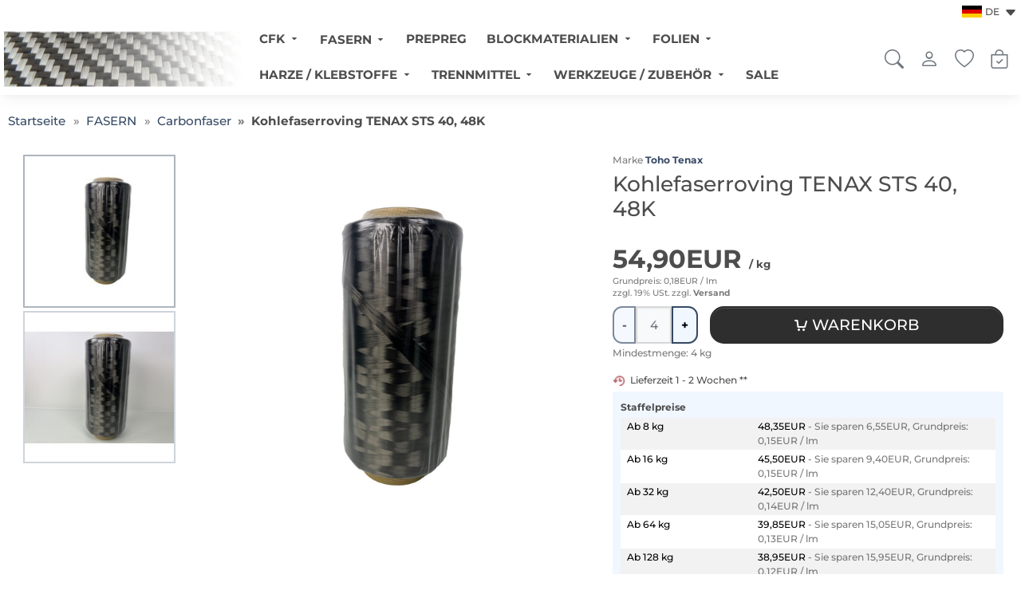

--- FILE ---
content_type: text/html;charset=UTF-8
request_url: https://www.compositeshop.de/xoshop/fasern/carbonfaser/kohlefaserroving-tenax-sts-40-48k.html
body_size: 16840
content:
<!doctype html>
<html lang="de" data-session="">
<head>
<link rel="manifest" crossorigin="use-credentials" href="https://www.compositeshop.de/xoshop/pwa_manifest.php">
<meta name="theme-color" content="#46648c">
<script defer src="https://www.compositeshop.de/xoshop/pwa_install.js"></script>
<meta name="apple-mobile-web-app-status-bar-style" content="default">
<base href="https://www.compositeshop.de/xoshop/">
<link href="templates/responsive_v4/tplcache/styles.1747653756.css" rel="stylesheet" type="text/css" property="stylesheet">
<!--Copyright (c) XONIC-Webshop V4 2005-2026 xonic-solutions Mail: info@xonic-solutions.de Web: www.xonic-solutions.de-->
<title> Kohlefaserroving TENAX STS 40, 48K, Haufler Composites</title>
<meta charset="UTF-8">
<meta name="author" content="Autor: .......">
<meta name="description" content=" Kohlefaserroving TENAX-E STS40
48K
Spulengröße: 0,5 - 4 kg">
<meta name="keywords" content="TENAX STS 40 3200 tex 48K 4 kg-Spulen">
<meta name="application-name" content=" Kohlefaserroving TENAX-E STS40
48K
Spulengröße: 0,5 - 4 kg">
<meta name="generator" content="TENAX STS 40 3200 tex 48K 4 kg-Spulen">
<meta name="google-site-verification" content="LM_ursD5uRURRMdQ6qF-W0EOZqxVN3spopbyWgZBDcU" /><meta name="robots" content="index,follow">
<meta name="revisit-after" content="7 days">
<meta name="viewport" content="width=device-width, initial-scale=1.0">
<meta property="og:title" content="Kohlefaserroving TENAX STS 40, 48K">
<meta property="og:type" content="product">
<meta property="og:image" content="https://www.compositeshop.de/xoshop/images/thumbnail/produkte/medium/CarbonRovingTENAX-ESTS4048KHaufler2.jpeg"><meta property="og:image:width" content="660">
<meta property="og:image:height" content="660">
<meta property="og:url" content="https://www.compositeshop.de/xoshop/fasern/carbonfaser/kohlefaserroving-tenax-sts-40-48k.html">
<meta property="og:description" content="Kohlefaserroving TENAX-E STS40
48K
Spulengröße: 0,5 - 4 kg">
<meta property="og:site_name" content="Haufler Composites">
<meta property="product:price:currency" content="EUR">
<meta property="og:brand" content="Toho Tenax">
<meta property="og:availability" content="oos">
<meta property="dcterms:title" content="Kohlefaserroving TENAX STS 40, 48K">
<meta property="dcterms:identifier" content="https://www.compositeshop.de/xoshop/fasern/carbonfaser/kohlefaserroving-tenax-sts-40-48k.html">
<meta property="dcterms:description" content="Kohlefaserroving TENAX-E STS40
48K
Spulengröße: 0,5 - 4 kg">
<meta name="dcterms:subject" content="TENAX STS 40 3200 tex 48K 4 kg-Spulen">
<meta property="DC.title" content="Kohlefaserroving TENAX STS 40, 48K">
<meta property="DC.identifier" content="https://www.compositeshop.de/xoshop/fasern/carbonfaser/kohlefaserroving-tenax-sts-40-48k.html">
<meta property="DC.description" content="Kohlefaserroving TENAX-E STS40
48K
Spulengröße: 0,5 - 4 kg">
<meta name="DC.subject" content="TENAX STS 40 3200 tex 48K 4 kg-Spulen">
<link rel="alternate" hreflang="de" href="https://www.compositeshop.de/xoshop/fasern/carbonfaser/kohlefaserroving-tenax-sts-40-48k.html?language=de">
<link rel="alternate" hreflang="en" href="https://www.compositeshop.de/xoshop/lng/en/fibers/carbon-fiber/carbon-roving-tenax-sts40-48k.html?language=en">
<link rel="alternate" hreflang="es" href="https://www.compositeshop.de/xoshop/lng/es/fibras/fibras-de-carbono/roving-de-carbono-tenax-sts-40-48k.html?language=es">
<link rel="alternate" hreflang="x-default" href="https://www.compositeshop.de/xoshop/fasern/carbonfaser/kohlefaserroving-tenax-sts-40-48k.html">
<link href="images/Logo_Tab_Homepage_2.ico" rel="shortcut icon" type="image/x-icon">
<link href="images/Logo_Tab_Homepage_2.ico" rel="icon">
<link href="https://www.compositeshop.de/xoshop/fasern/carbonfaser/kohlefaserroving-tenax-sts-40-48k.html" rel="canonical">
<script defer src="templates/responsive_v4/tplcache/scripts.1747653749.js"></script>
<script type="application/ld+json">{"@context":"https:\/\/schema.org","@type":"WebPage","name":" Kohlefaserroving TENAX STS 40, 48K, Haufler Composites","mainEntity":{"@type":"Product","name":"Kohlefaserroving TENAX STS 40, 48K","model":false,"sku":false,"mpn":null,"url":"https:\/\/www.compositeshop.de\/xoshop\/fasern\/carbonfaser\/kohlefaserroving-tenax-sts-40-48k.html","itemCondition":"http:\/\/schema.org\/NewCondition","description":"Kohlefaserroving TENAX-E STS40, 48 K, 3200tex\r\nOriginalspulen vom Hersteller\u00a0\r\n\u00a0\r\nFasereigenschaften: \r\nZugfestigkeit 4000 MPa\r\nZug-E-Modul 239 GPa\r\nBruchdehnung 1,7 %\r\nDichte 1,76 g\/cm\u00b3\r\nFilamentdurchmesser 7 \u00b5\r\nFeinheit 3200 tex\r\nOberfl\u00e4chenbehandlung : Beste Haftung mit Epoxid- und Vinylesterharzen und den meisten Thermoplasten\r\n\u00a0\r\nSpulengr\u00f6\u00dfe: 0,5 - 4 kg\r\n\u00a0\r\nListennummer 1C210a) d.Anh.I der Dual-use-VO\r\nDieser Artikel unterliegt der Exportkontrolle beim Export aus der Europ\u00e4ischen Gemeinschaft\r\n\u00a0\r\nWeitere Informationen: Carbonfaserrovings\r\n\u00a0","gtin13":"","offers":{"@type":"Offer","availability":"http:\/\/schema.org\/OutOfStock","price":"54.90","priceCurrency":"EUR","sku":false,"url":"https:\/\/www.compositeshop.de\/xoshop\/fasern\/carbonfaser\/kohlefaserroving-tenax-sts-40-48k.html","hasMerchantReturnPolicy":{"@type":"MerchantReturnPolicy","applicableCountry":"DE","returnPolicyCategory":"https:\/\/schema.org\/MerchantReturnFiniteReturnWindow","merchantReturnDays":14,"returnMethod":"https:\/\/schema.org\/ReturnInStore","returnFees":"https:\/\/schema.org\/FreeReturn"}},"brand":{"@type":"Brand","name":"Toho Tenax"},"manufacturer":{"@type":"Organization","name":"Toho Tenax"},"image":["https:\/\/www.compositeshop.de\/xoshop\/images\/thumbnail\/produkte\/medium\/CarbonRovingTENAX-ESTS4048KHaufler2.jpeg","https:\/\/www.compositeshop.de\/xoshop\/images\/thumbnail\/produkte\/medium\/Carbon_Roving_TENAX-E_STS40_48K_Haufler_2.jpeg"]}}</script></head>
<body data-page="store-products1039" class="nojs desktop gc gc131" data-xo-cpath="225_218" data-xo-cpath-count="2" data-xo-statuscode="200">
<div class="cookie-information modal small" data-nosnippet>
<div class="container-fluid">
	<div class="cookie-information-text text-center">
		Wir verwenden Cookies und ähnliche Tools, die erforderlich sind, um Ihnen Einkäufe zu ermöglichen, Ihr Einkaufserlebnis zu verbessern und unsere Dienste bereitzustellen.
Dies wird auch in unseren <a class="alert-link" data-bs-target="#xo_privacy_container" data-bs-toggle="collapse" href="https://www.compositeshop.de/xoshop/store-cms.php?id=2" title="">Datenschutzerklärung</a> beschrieben. Wir verwenden diese Cookies auch, um nachzuvollziehen, wie Kunden unsere Dienste nutzen (z. B. durch Messung der Websiteaufrufe), damit wir Verbesserungen vornehmen können.

Dies beinhaltet die Verwendung von Cookies von Erst- und Drittanbietern, die Standardgeräteinformationen wie eine eindeutige Kennzeichnung speichern oder darauf zugreifen.
Drittanbieter verwenden Cookies, um personalisierte Anzeigen zu schalten, deren Wirksamkeit zu messen, Erkenntnisse über Zielgruppen zu generieren und Produkte zu entwickeln und zu verbessern.
Nutzen Sie die Schaltfläche "nur technisch notwendige Cookies", um diese Cookies abzulehnen.
Klicken Sie auf "individuelle Cookieeinstellungen", um diese Cookies abzulehnen, detailliertere Einstellungen vorzunehmen oder mehr zu erfahren.
Sie können Ihre Auswahl jederzeit ändern, indem Sie die Cookie-Einstellungen in den Datenschutzeinstellungen ändern.
Um mehr darüber zu erfahren, wie und zu welchen Zwecken personenbezogene Daten (z. B. den Bestellverlauf) verwendet, lesen Sie bitte unsere <a class="alert-link" data-bs-target="#xo_privacy_container" data-bs-toggle="collapse" href="https://www.compositeshop.de/xoshop/store-cms.php?id=2" title="">Datenschutzerklärung</a>.			<div class="text-center row">
			<div class="col-xs-24 offset-md-6 col-md-12">
				<button type="button" class="btn btn-success xo-btn-cookie m-t-1 btn-block" data-xo-cookieinformation-href="https://www.compositeshop.de/xoshop/fasern/carbonfaser/kohlefaserroving-tenax-sts-40-48k.html?type=N&amp;cookies_type=all&amp;cookies=confirm">Alle Cookies akzeptieren</button>
			</div>
			<div class="col-xs-24 col-md-6 row m-t-1">
				<div class="col-xs-12 col-md-24">
					<button type="button" class="m-t-1 btn-sm btn btn-light" data-xo-cookieinformation-href="https://www.compositeshop.de/xoshop/fasern/carbonfaser/kohlefaserroving-tenax-sts-40-48k.html?type=N&amp;cookies_type=technical&amp;cookies=confirm">Nur technisch notwendige Cookies</button>
				</div>
				<div class="col-xs-12 col-md-24">
					<button type="button" class="m-t-1 btn-sm btn btn-light" data-cookie-type="individual" data-xo-cookieinformation-href="https://www.compositeshop.de/xoshop/customer-edit.php?cookies=confirm">Individuelle Cookieeinstellungen</button>
				</div>
			</div>
		</div>
	</div>
</div>
</div>
<div class="body" id="page-container">
<input name="off-canvas" type="radio" id="toggle-none" checked>
<input name="off-canvas" type="radio" id="toggle-navbar">
<input name="off-canvas" type="radio" id="toggle-account">
<input name="off-canvas" type="radio" id="toggle-basket">
<input name="off-canvas" type="radio" id="toggle-wishlist">
<input name="off-canvas" type="radio" id="toggle-search">

<div class="page" id="top">
	<label class="page-dimmer" for="toggle-none"></label>
													<header id="header-wrapper" class="sticky" data-sticky="true">
											<div class="container-fluid" id="header">
	<div class="row">
	<div class="col-24 d-inline-flex justify-content-end p-2">
					<div class="head-item dropdown small">
			<span id="label-language" class="iconnomargin cursor-pointer" lang="de" data-bs-icon-after="&#xF229;" data-bs-toggle="dropdown" aria-haspopup="true" aria-expanded="false" aria-label="Sprachauswahl"><img width="25" height="15" src="images/flags/de.webp" alt="Deutsch" />DE</span>
			<div class="dropdown-menu">
				<span class="dropdown-header">Sprachauswahl</span>
									<button type="button" class="dropdown-item small" data-xo-href="https://www.compositeshop.de/xoshop/lng/en/fibers/carbon-fiber/carbon-roving-tenax-sts40-48k.html?type=N&amp;language=en" lang="en"><img width="25" height="15" src="images/flags/en.webp" alt="English" /> EN <span class="text-muted">English</span></button>
									<button type="button" class="dropdown-item small" data-xo-href="https://www.compositeshop.de/xoshop/lng/es/fibras/fibras-de-carbono/roving-de-carbono-tenax-sts-40-48k.html?type=N&amp;language=es" lang="es"><img width="25" height="15" src="images/flags/es.webp" alt="Espa&ntilde;ol" /> ES <span class="text-muted">Espa&ntilde;ol</span></button>
								</div>
		</div>
							</div>
</div>
	<form class="px-2 header-top search dropdown " action="https://www.compositeshop.de/xoshop/store-search-result.php" method="get" role="search">
	<a class="head-item logo " href="https://www.compositeshop.de/xoshop/"><img class="shoplogo img-fluid" src="images/thumbnail/Header_Shop_6.png" width="600" height="138" alt="Haufler Composites" title="Haufler Composites" /><span class="visually-hidden">Haufler Composites</span></a>
				<div class="text-center flex-fill d-none d-xl-flex">
					<nav class="navbar navbar-light navbar-expand-md navbar-full head-navigation flex-fill" role="navigation">
<div class="container-xxl">
	<div class="nav-item d-none"><label class="nav-link no-hover text-nowrap" for="toggle-navbar" data-icon-before="&#xe911;">Menü</label></div>
							<ul class="nav navbar-nav mx-auto mb-2 mb-lg-0">
					<li class="nav-item has-subnav">
										<a data-icon-after="&#xedc6;" class="nav-link icon_size-xs xo-fw-600 " id="nav-link-header-226" href="https://www.compositeshop.de/xoshop/cfk/">CFK</a>
											<div class="sub-nav fw-normal cat-level-2 no_img-desc multiple-col">
				<div class="row">
				<div class="sub-nav-links columns">
																	<div class="sub-nav-level-1">
						<a class="nav-link text-start h6 m-b-0" href="https://www.compositeshop.de/xoshop/cfk/cfk-bearbeitung/"><strong>CFK-Bearbeitung</strong></a>
																			</div>
																							<div class="sub-nav-level-1">
						<a class="nav-link text-start h6 m-b-0" href="https://www.compositeshop.de/xoshop/cfk/cfk-platten/"><strong>CFK-Platten</strong></a>
																						<a class="nav-link level-2 text-start" href="https://www.compositeshop.de/xoshop/cfk/cfk-platten/carbon-peek-platten/" >Carbon PEEK Platten</a>
															<a class="nav-link level-2 text-start" href="https://www.compositeshop.de/xoshop/cfk/cfk-platten/carbon-sandwichplatten/" >Carbon Sandwichplatten</a>
															<a class="nav-link level-2 text-start" href="https://www.compositeshop.de/xoshop/cfk/cfk-platten/oberflaeche-geschliffen/" >Oberfläche geschliffen</a>
															<a class="nav-link level-2 text-start" href="https://www.compositeshop.de/xoshop/cfk/cfk-platten/umformbare-cfk-platten/" >Umformbare CFK-Platten</a>
															<a class="nav-link level-2 text-start" href="https://www.compositeshop.de/xoshop/cfk/cfk-platten/oberflaeche-einseitig-glaenzend/" >Oberfläche einseitig glänzend</a>
															<a class="nav-link level-2 text-start" href="https://www.compositeshop.de/xoshop/cfk/cfk-platten/oberflaeche-beidseitig-glaenzend/" >Oberfläche beidseitig glänzend</a>
															<a class="nav-link level-2 text-start" href="https://www.compositeshop.de/xoshop/cfk/cfk-platten/oberflaeche-beidseitig-matt/" >Oberfläche beidseitig matt</a>
																					<a class="nav-link level-2 all-categories" href="https://www.compositeshop.de/xoshop/cfk/cfk-platten/" data-icon-before="">Weitere Kategorien</a>						</div>
																							<div class="sub-nav-level-1">
						<a class="nav-link text-start h6 m-b-0" href="https://www.compositeshop.de/xoshop/cfk/cfk-profile/"><strong>CFK-Profile</strong></a>
																			</div>
																							<div class="sub-nav-level-1">
						<a class="nav-link text-start h6 m-b-0" href="https://www.compositeshop.de/xoshop/cfk/sonderanfertigungen/"><strong>Sonderanfertigungen</strong></a>
																			</div>
																						</div>
									</div>
									<hr />
				<a class="more btn-link" href="https://www.compositeshop.de/xoshop/cfk/" data-icon-after="&#xedc5;"><strong>Zur Kategorie CFK</strong></a>
								</div>
									</li>
					<li class="nav-item active has-subnav">
										<a data-icon-after="&#xedc6;" class="nav-link icon_size-xs xo-fw-600 fw-bolder" id="nav-link-header-225" href="https://www.compositeshop.de/xoshop/fasern/">FASERN</a>
											<div class="sub-nav fw-normal cat-level-2 no_img-desc multiple-col">
				<div class="row">
				<div class="sub-nav-links columns">
																	<div class="sub-nav-level-1">
						<a class="nav-link text-start h6 m-b-0" href="https://www.compositeshop.de/xoshop/fasern/aramidfaser/"><strong>Aramidfaser</strong></a>
																						<a class="nav-link level-2 text-start" href="https://www.compositeshop.de/xoshop/fasern/aramidfaser/hybridgewebe/" >Hybridgewebe</a>
															<a class="nav-link level-2 text-start" href="https://www.compositeshop.de/xoshop/fasern/aramidfaser/aramidgewebe/" >Aramidgewebe</a>
																											</div>
																							<div class="sub-nav-level-1">
						<a class="nav-link text-start active h6 m-b-0" data-icon-before="" href="https://www.compositeshop.de/xoshop/fasern/carbonfaser/"><strong>Carbonfaser</strong></a>
																						<a class="nav-link level-2 text-start" href="https://www.compositeshop.de/xoshop/fasern/carbonfaser/carbonfaserkurzschnitt/" >Carbonfaserkurzschnitt</a>
															<a class="nav-link level-2 text-start" href="https://www.compositeshop.de/xoshop/fasern/carbonfaser/carbongewebe/" >Carbongewebe</a>
															<a class="nav-link level-2 text-start" href="https://www.compositeshop.de/xoshop/fasern/carbonfaser/carbongelege/" >Carbongelege</a>
															<a class="nav-link level-2 text-start" href="https://www.compositeshop.de/xoshop/fasern/carbonfaser/carbonprepreg/" >Carbonprepreg</a>
															<a class="nav-link level-2 text-start" href="https://www.compositeshop.de/xoshop/fasern/carbonfaser/hybridgewebe/" >Hybridgewebe</a>
															<a class="nav-link level-2 text-start" href="https://www.compositeshop.de/xoshop/fasern/carbonfaser/rovings/" >Rovings</a>
																											</div>
																							<div class="sub-nav-level-1">
						<a class="nav-link text-start h6 m-b-0" href="https://www.compositeshop.de/xoshop/fasern/fuellstoffe/"><strong>Füllstoffe</strong></a>
																			</div>
																							<div class="sub-nav-level-1">
						<a class="nav-link text-start h6 m-b-0" href="https://www.compositeshop.de/xoshop/fasern/glasfaser/"><strong>Glasfaser</strong></a>
																						<a class="nav-link level-2 text-start" href="https://www.compositeshop.de/xoshop/fasern/glasfaser/rovings/" >Rovings</a>
															<a class="nav-link level-2 text-start" href="https://www.compositeshop.de/xoshop/fasern/glasfaser/glasgelege/" >Glasgelege</a>
															<a class="nav-link level-2 text-start" href="https://www.compositeshop.de/xoshop/fasern/glasfaser/glasgewebe/" >Glasgewebe</a>
																											</div>
																							<div class="sub-nav-level-1">
						<a class="nav-link text-start h6 m-b-0" href="https://www.compositeshop.de/xoshop/fasern/prepreg/"><strong>PREPREG</strong></a>
																			</div>
																							<div class="sub-nav-level-1">
						<a class="nav-link text-start h6 m-b-0" href="https://www.compositeshop.de/xoshop/fasern/abreissgewebe/"><strong>Abreißgewebe</strong></a>
																			</div>
																						</div>
									</div>
									<hr />
				<a class="more btn-link" href="https://www.compositeshop.de/xoshop/fasern/" data-icon-after="&#xedc5;"><strong>Zur Kategorie FASERN</strong></a>
								</div>
									</li>
					<li class="nav-item ">
										<a class="nav-link xo-fw-600 " id="nav-link-header-232" href="https://www.compositeshop.de/xoshop/fasern/prepreg/">PREPREG</a>
													</li>
					<li class="nav-item has-subnav">
										<a data-icon-after="&#xedc6;" class="nav-link icon_size-xs xo-fw-600 " id="nav-link-header-277" href="https://www.compositeshop.de/xoshop/blockmaterialien/">BLOCKMATERIALIEN</a>
											<div class="sub-nav fw-normal cat-level-2 no_img-desc multiple-col">
				<div class="row">
				<div class="sub-nav-links columns">
																	<div class="sub-nav-level-1">
						<a class="nav-link text-start h6 m-b-0" href="https://www.compositeshop.de/xoshop/blockmaterialien/sikablock-m80/"><strong>SikaBlock M80</strong></a>
																			</div>
																							<div class="sub-nav-level-1">
						<a class="nav-link text-start h6 m-b-0" href="https://www.compositeshop.de/xoshop/blockmaterialien/sikablock-m330/"><strong>SikaBlock M330</strong></a>
																			</div>
																							<div class="sub-nav-level-1">
						<a class="nav-link text-start h6 m-b-0" href="https://www.compositeshop.de/xoshop/blockmaterialien/sikablock-m450/"><strong>SikaBlock M450</strong></a>
																			</div>
																							<div class="sub-nav-level-1">
						<a class="nav-link text-start h6 m-b-0" href="https://www.compositeshop.de/xoshop/blockmaterialien/sikablock-m600n/"><strong>SikaBlock M600N</strong></a>
																			</div>
																							<div class="sub-nav-level-1">
						<a class="nav-link text-start h6 m-b-0" href="https://www.compositeshop.de/xoshop/blockmaterialien/sikablock-m700n/"><strong>SikaBlock M700N</strong></a>
																			</div>
																							<div class="sub-nav-level-1">
						<a class="nav-link text-start h6 m-b-0" href="https://www.compositeshop.de/xoshop/blockmaterialien/sikablock-m960/"><strong>SikaBlock M960</strong></a>
																			</div>
																							<div class="sub-nav-level-1">
						<a class="nav-link text-start h6 m-b-0" href="https://www.compositeshop.de/xoshop/blockmaterialien/sikablock-m980/"><strong>SikaBlock M980</strong></a>
																			</div>
																							<div class="sub-nav-level-1">
						<a class="nav-link text-start h6 m-b-0" href="https://www.compositeshop.de/xoshop/blockmaterialien/sikablock-m1000/"><strong>SikaBlock M1000</strong></a>
																			</div>
																							<div class="sub-nav-level-1">
						<a class="nav-link text-start h6 m-b-0" href="https://www.compositeshop.de/xoshop/blockmaterialien/sikablock-m1700/"><strong>SikaBlock M1700</strong></a>
																			</div>
																							<div class="sub-nav-level-1">
						<a class="nav-link text-start h6 m-b-0" href="https://www.compositeshop.de/xoshop/blockmaterialien/sikablock-m945/"><strong>SikaBlock M945</strong></a>
																			</div>
																							<div class="sub-nav-level-1">
						<a class="nav-link text-start h6 m-b-0" href="https://www.compositeshop.de/xoshop/blockmaterialien/lab-973/"><strong>LAB 973</strong></a>
																			</div>
																							<div class="sub-nav-level-1">
						<a class="nav-link text-start h6 m-b-0" href="https://www.compositeshop.de/xoshop/blockmaterialien/lab-975-neu/"><strong>LAB 975 NEU</strong></a>
																			</div>
																							<div class="sub-nav-level-1">
						<a class="nav-link text-start h6 m-b-0" href="https://www.compositeshop.de/xoshop/blockmaterialien/sikablock-lab-850/"><strong>SikaBlock LAB 850</strong></a>
																			</div>
																						</div>
									</div>
									<hr />
				<a class="more btn-link" href="https://www.compositeshop.de/xoshop/blockmaterialien/" data-icon-after="&#xedc5;"><strong>Zur Kategorie BLOCKMATERIALIEN</strong></a>
								</div>
									</li>
					<li class="nav-item has-subnav">
										<a data-icon-after="&#xedc6;" class="nav-link icon_size-xs xo-fw-600 " id="nav-link-header-147" href="https://www.compositeshop.de/xoshop/folien/">FOLIEN</a>
											<div class="sub-nav fw-normal cat-level-2 no_img-desc one-line">
				<div class="row">
				<div class="sub-nav-links columns">
																	<div class="sub-nav-level-1">
						<a class="nav-link text-start h6 m-b-0" href="https://www.compositeshop.de/xoshop/folien/trennfolie-lochfolie/"><strong>Trennfolie / Lochfolie</strong></a>
																			</div>
																							<div class="sub-nav-level-1">
						<a class="nav-link text-start h6 m-b-0" href="https://www.compositeshop.de/xoshop/folien/vakuumfolie/"><strong>Vakuumfolie</strong></a>
																			</div>
																							<div class="sub-nav-level-1">
						<a class="nav-link text-start h6 m-b-0" href="https://www.compositeshop.de/xoshop/folien/schlauchfolie/"><strong>Schlauchfolie</strong></a>
																			</div>
																							<div class="sub-nav-level-1">
						<a class="nav-link text-start h6 m-b-0" href="https://www.compositeshop.de/xoshop/folien/schrumpffolien/"><strong>Schrumpffolien</strong></a>
																			</div>
																						</div>
									</div>
									<hr />
				<a class="more btn-link" href="https://www.compositeshop.de/xoshop/folien/" data-icon-after="&#xedc5;"><strong>Zur Kategorie FOLIEN</strong></a>
								</div>
									</li>
					<li class="nav-item has-subnav">
										<a data-icon-after="&#xedc6;" class="nav-link icon_size-xs xo-fw-600 " id="nav-link-header-224" href="https://www.compositeshop.de/xoshop/harze-klebstoffe/">HARZE / KLEBSTOFFE</a>
											<div class="sub-nav fw-normal cat-level-2 no_img-desc one-line">
				<div class="row">
				<div class="sub-nav-links columns">
																	<div class="sub-nav-level-1">
						<a class="nav-link text-start h6 m-b-0" href="https://www.compositeshop.de/xoshop/harze-klebstoffe/klebstoffe-und-zubehoer/"><strong>Klebstoffe und Zubehör</strong></a>
																			</div>
																							<div class="sub-nav-level-1">
						<a class="nav-link text-start h6 m-b-0" href="https://www.compositeshop.de/xoshop/harze-klebstoffe/pur-harz/"><strong>PUR-Harz</strong></a>
																			</div>
																							<div class="sub-nav-level-1">
						<a class="nav-link text-start h6 m-b-0" href="https://www.compositeshop.de/xoshop/harze-klebstoffe/epoxidharz/"><strong>Epoxidharz</strong></a>
																						<a class="nav-link level-2 text-start" href="https://www.compositeshop.de/xoshop/harze-klebstoffe/epoxidharz/oberflaechenharze/" >Oberflächenharze</a>
															<a class="nav-link level-2 text-start" href="https://www.compositeshop.de/xoshop/harze-klebstoffe/epoxidharz/rtm/" >RTM</a>
															<a class="nav-link level-2 text-start" href="https://www.compositeshop.de/xoshop/harze-klebstoffe/epoxidharz/hand-lay-up/" >Hand-Lay-Up</a>
															<a class="nav-link level-2 text-start" href="https://www.compositeshop.de/xoshop/harze-klebstoffe/epoxidharz/pultrusionfilament-winding/" >Pultrusion/Filament Winding</a>
															<a class="nav-link level-2 text-start" href="https://www.compositeshop.de/xoshop/harze-klebstoffe/epoxidharz/vakuuminfusion/" >Vakuuminfusion</a>
															<a class="nav-link level-2 text-start" href="https://www.compositeshop.de/xoshop/harze-klebstoffe/epoxidharz/haerter-kompb/" >Härter (Komp.B)</a>
															<a class="nav-link level-2 text-start" href="https://www.compositeshop.de/xoshop/harze-klebstoffe/epoxidharz/beschleuniger-c/" >Beschleuniger (C)</a>
																											</div>
																						</div>
									</div>
									<hr />
				<a class="more btn-link" href="https://www.compositeshop.de/xoshop/harze-klebstoffe/" data-icon-after="&#xedc5;"><strong>Zur Kategorie HARZE / KLEBSTOFFE</strong></a>
								</div>
									</li>
					<li class="nav-item has-subnav">
										<a data-icon-after="&#xedc6;" class="nav-link icon_size-xs xo-fw-600 " id="nav-link-header-149" href="https://www.compositeshop.de/xoshop/trennmittel/">TRENNMITTEL</a>
											<div class="sub-nav fw-normal cat-level-2 no_img-desc one-line">
				<div class="row">
				<div class="sub-nav-links columns">
																	<div class="sub-nav-level-1">
						<a class="nav-link text-start h6 m-b-0" href="https://www.compositeshop.de/xoshop/trennmittel/reiniger/"><strong>Reiniger</strong></a>
																			</div>
																							<div class="sub-nav-level-1">
						<a class="nav-link text-start h6 m-b-0" href="https://www.compositeshop.de/xoshop/trennmittel/haftvermittler/"><strong>Haftvermittler</strong></a>
																			</div>
																							<div class="sub-nav-level-1">
						<a class="nav-link text-start h6 m-b-0" href="https://www.compositeshop.de/xoshop/trennmittel/versiegler/"><strong>Versiegler</strong></a>
																			</div>
																							<div class="sub-nav-level-1">
						<a class="nav-link text-start h6 m-b-0" href="https://www.compositeshop.de/xoshop/trennmittel/trennmittel/"><strong>Trennmittel</strong></a>
																			</div>
																						</div>
									</div>
									<hr />
				<a class="more btn-link" href="https://www.compositeshop.de/xoshop/trennmittel/" data-icon-after="&#xedc5;"><strong>Zur Kategorie TRENNMITTEL</strong></a>
								</div>
									</li>
					<li class="nav-item has-subnav">
										<a data-icon-after="&#xedc6;" class="nav-link icon_size-xs xo-fw-600 " id="nav-link-header-133" href="https://www.compositeshop.de/xoshop/werkzeuge-zubehoer/">WERKZEUGE / ZUBEHÖR</a>
											<div class="sub-nav fw-normal cat-level-2 no_img-desc one-line">
				<div class="row">
				<div class="sub-nav-links columns">
																	<div class="sub-nav-level-1">
						<a class="nav-link text-start h6 m-b-0" href="https://www.compositeshop.de/xoshop/werkzeuge-zubehoer/befestigungselemente/"><strong>Befestigungselemente</strong></a>
																						<a class="nav-link level-2 text-start" href="https://www.compositeshop.de/xoshop/werkzeuge-zubehoer/befestigungselemente/befestigungselemente-mit-gewindebolzen/" >Befestigungselemente mit Gewindebolzen</a>
															<a class="nav-link level-2 text-start" href="https://www.compositeshop.de/xoshop/werkzeuge-zubehoer/befestigungselemente/befestigungselemente-mit-gewindebuchse/" >Befestigungselemente mit Gewindebuchse</a>
															<a class="nav-link level-2 text-start" href="https://www.compositeshop.de/xoshop/werkzeuge-zubehoer/befestigungselemente/befestigungselemente-mit-mutter/" >Befestigungselemente mit Mutter</a>
															<a class="nav-link level-2 text-start" href="https://www.compositeshop.de/xoshop/werkzeuge-zubehoer/befestigungselemente/befestigungselemente-mit-kabelhalter/" >Befestigungselemente mit Kabelhalter</a>
																											</div>
																							<div class="sub-nav-level-1">
						<a class="nav-link text-start h6 m-b-0" href="https://www.compositeshop.de/xoshop/werkzeuge-zubehoer/fliesshilfen-saugvliese/"><strong>Fließhilfen / Saugvliese</strong></a>
																			</div>
																							<div class="sub-nav-level-1">
						<a class="nav-link text-start h6 m-b-0" href="https://www.compositeshop.de/xoshop/werkzeuge-zubehoer/hilfsstoffe/"><strong>Hilfsstoffe</strong></a>
																			</div>
																							<div class="sub-nav-level-1">
						<a class="nav-link text-start h6 m-b-0" href="https://www.compositeshop.de/xoshop/werkzeuge-zubehoer/scheren/"><strong>Scheren</strong></a>
																			</div>
																							<div class="sub-nav-level-1">
						<a class="nav-link text-start h6 m-b-0" href="https://www.compositeshop.de/xoshop/werkzeuge-zubehoer/vakuum-dichtband/"><strong>Vakuum-Dichtband</strong></a>
																			</div>
																							<div class="sub-nav-level-1">
						<a class="nav-link text-start h6 m-b-0" href="https://www.compositeshop.de/xoshop/werkzeuge-zubehoer/vakuumtechnik/"><strong>Vakuumtechnik</strong></a>
																			</div>
																							<div class="sub-nav-level-1">
						<a class="nav-link text-start h6 m-b-0" href="https://www.compositeshop.de/xoshop/werkzeuge-zubehoer/fuellstoffe/"><strong>Füllstoffe</strong></a>
																			</div>
																						</div>
									</div>
									<hr />
				<a class="more btn-link" href="https://www.compositeshop.de/xoshop/werkzeuge-zubehoer/" data-icon-after="&#xedc5;"><strong>Zur Kategorie WERKZEUGE / ZUBEHÖR</strong></a>
								</div>
									</li>
					<li class="nav-item ">
										<a class="nav-link xo-fw-600 " id="nav-link-header-59" href="https://www.compositeshop.de/xoshop/sale/">SALE</a>
													</li>
				</ul>
							<div class="nav-item cart">
		<label class="nav-link no-hover text-muted text-nowrap" for="toggle-basket" data-icon-before="&#xe923;">
							<span>0,00EUR</span>
		</label>
	</div>
				</div>
</nav>
					</div>
		<label class="head-item menu d-block d-xl-none" data-bs-icon-before="&#xF479;" for="toggle-navbar">
			<span class="small">Menü</span>
		</label>
											<label class="head-item searching" data-bs-icon-before="&#xF52A;" for="head-search" data-bs-target="#xo-search" data-bs-toggle="collapse">
			<span class="small">Suche</span>
		</label>
														<label class="head-item user" data-bs-icon-before="&#xF4E1;" for="toggle-account">
			<span class="small">Anmelden</span>
		</label>
								<label class="head-item wishlist" data-bs-icon-before="&#xF417;" for="toggle-wishlist">
			<span class="small">Merkzettel</span>
						</label>
								<label class="head-item cart" data-bs-icon-before="&#xF171;" for="toggle-basket" data-xo-count="0">
			<span class="small">Warenkorb</span>
						</label>
								</form>
		<div class="text-center collapse" id="xo-search">
	<div class="row d-grid">
		<div class="col-xs-24 col-md-24 offset-xl-4 col-xl-16">
			<form class="header-top search dropdown" action="https://www.compositeshop.de/xoshop/store-search-result.php" method="get" role="search">
										<div class="col-24">
						<div class="text-center col-24 form-floating" id="xo-search">
							<input class="search-value form-control w-100" id="head-search" placeholder="Wonach suchen Sie?" name="keywords" type="search" value="" autocomplete="off" aria-labelledby="head-search-submit" />
							<label for="keywords" data-bs-icon-before="&#xF52A;">Wonach suchen Sie?</label>
							<button id="head-search-submit" class="head-item search-submit" type="submit" data-bs-icon-before="&#xF52A;">
								<span>Suche</span><span class="visually-hidden">Suche</span>
							</button>
							<div class="dropdown-menu search-results row xo-border-checkout"></div>
							<template id="search-suggest" hidden>
								<a class="dropdown-item" href="" data-type=""></a>
							</template>
							<button class="head-item d-none" type="button" data-bs-icon-before="&#xF659;" data-bs-target="#xo-search" data-bs-toggle="collapse">
								<span>schließen</span><span class="visually-hidden">schließen</span>
							</button>
						</div>
					</div>
								</form>
		</div>
	</div>
</div>
<script>
/* <![CDATA[ */
	document.addEventListener('DOMContentLoaded', function() {
	$('#xo-search').on('show.bs.collapse', function () {
	$('#header-wrapper').addClass('xo-search-shown');
})
$('#xo-search').on('hidden.bs.collapse', function () {
	$('#header-wrapper').removeClass('xo-search-shown');
})
	});
	/* ]]> */
</script>
	</div>
	</header>
							<div id="content-wrapper" class="container-fluid" data-columns="1">
											<ol class="d-none" itemscope itemtype="http://schema.org/BreadcrumbList">
												<li itemprop="itemListElement" itemscope itemtype="http://schema.org/ListItem"><a itemprop="item" href="https://www.compositeshop.de/xoshop/" title="Haufler Composites"><span itemprop="name">Startseite</span></a><meta itemprop="position" content="1"></li>
												<li itemprop="itemListElement" itemscope itemtype="http://schema.org/ListItem"><a itemprop="item" href="https://www.compositeshop.de/xoshop/fasern/" title=""><span itemprop="name">FASERN</span></a><meta itemprop="position" content="2"></li>
												<li itemprop="itemListElement" itemscope itemtype="http://schema.org/ListItem"><a itemprop="item" href="https://www.compositeshop.de/xoshop/fasern/carbonfaser/" title=""><span itemprop="name">Carbonfaser</span></a><meta itemprop="position" content="3"></li>
												<li itemprop="itemListElement" itemscope itemtype="http://schema.org/ListItem"><a itemprop="item" href="https://www.compositeshop.de/xoshop/fasern/carbonfaser/kohlefaserroving-tenax-sts-40-48k.html" title=""><span itemprop="name">Kohlefaserroving TENAX STS 40, 48K</span></a><meta itemprop="position" content="4"></li>
										</ol>
				<div class="row mx-0 mb-3">
					<div data-column="breadcrumb" class="">
						<div class="container-xxl px-2">
						<nav class="container-xxl" aria-label="breadcrumb">
							<ol class="breadcrumb small list-group list-group-horizontal ps-2">
																																				<li class="breadcrumb-item list-group-item border-0 py-1 ps-0 bg-transparent"><a href="https://www.compositeshop.de/xoshop/" title="Haufler Composites"><span>Startseite</span></a></li>
																																						<li class="breadcrumb-item list-group-item border-0 py-1 ps-0 bg-transparent"><a href="https://www.compositeshop.de/xoshop/fasern/" title=""><span>FASERN</span></a></li>
																																						<li class="breadcrumb-item list-group-item border-0 py-1 ps-0 bg-transparent"><a href="https://www.compositeshop.de/xoshop/fasern/carbonfaser/" title=""><span>Carbonfaser</span></a></li>
																																						<li class="breadcrumb-item list-group-item border-0 py-1 ps-0 active bg-transparent"><a class="d-none" rel="nofollow" href="https://www.compositeshop.de/xoshop/fasern/carbonfaser/kohlefaserroving-tenax-sts-40-48k.html"> title=""><span>Kohlefaserroving TENAX STS 40, 48K</a><span>Kohlefaserroving TENAX STS 40, 48K</span></li>
																																		</ol>
						</nav>
					</div>
				</div>
				</div>
						
								<div id="notification" class="my-1 container-xxl d-none">
					</div>
		<div class="row mx-0">
			<div data-column="middle" class="">
				<!-- col-md-14 col-lg-16 -->
<main class="product container-xxl">
<form id="cart_form" class="form-horizontal" method="post" action="https://www.compositeshop.de/xoshop/fasern/carbonfaser/kohlefaserroving-tenax-sts-40-48k.html?type=N&amp;action=add_product" data-products-id="1039" novalidate>	<input type="hidden" id="galleryproductsid" name="products_id" value="1039" />
<input type="hidden" name="wishlist_submit" id="wishlist_submit" value="0" />
<div class="row">
					<div class="col-xs-24 col-lg-12 col-xl-14">
		<section class="card card-block sticky" id="xo_product_info_left_section">
			<article class="product-info">
				<div id="product-gallery">
					<div class="product-image row">
				<div class="col-xs-24 col-lg-7 tse-scrollable hidden-md-down" id="gallery">
			<div class="tse-content">
										<!--bof video-->
											<a class="active" href="javascript:void(0);" data-index="1" data-image="images/thumbnail/produkte/medium/CarbonRovingTENAX-ESTS4048KHaufler2.jpeg" data-image-set="" data-zoom-image="images/thumbnail/produkte/large/CarbonRovingTENAX-ESTS4048KHaufler2.jpeg">
						<img class="img-fluid" src="images/thumbnail/produkte/mini/CarbonRovingTENAX-ESTS4048KHaufler2.jpeg" width="220" height="220" srcset="images/thumbnail/produkte/mini/CarbonRovingTENAX-ESTS4048KHaufler2.jpeg 220w, images/thumbnail/produkte/small/CarbonRovingTENAX-ESTS4048KHaufler2.jpeg 330w" sizes="220px" title="Kohlefaserroving TENAX STS 40, 48K" alt="Kohlefaserroving TENAX STS 40, 48K" />						</a>
																<!--bof video-->
											<a href="javascript:void(0);" data-index="2" data-image="images/thumbnail/produkte/medium/Carbon_Roving_TENAX-E_STS40_48K_Haufler_2.jpeg" data-image-set="" data-zoom-image="images/thumbnail/produkte/large/Carbon_Roving_TENAX-E_STS40_48K_Haufler_2.jpeg">
						<img class="img-fluid" src="images/thumbnail/produkte/mini/Carbon_Roving_TENAX-E_STS40_48K_Haufler_2.jpeg" width="220" height="220" srcset="images/thumbnail/produkte/mini/Carbon_Roving_TENAX-E_STS40_48K_Haufler_2.jpeg 220w, images/thumbnail/produkte/small/Carbon_Roving_TENAX-E_STS40_48K_Haufler_2.jpeg 330w" sizes="220px" title="Kohlefaserroving TENAX STS 40, 48K" alt="Kohlefaserroving TENAX STS 40, 48K" />						</a>
															<div class="clearfix"></div>
			</div>
		</div>
			<div class="col-xs-24 col-lg-17 product-image-view hidden-md-down" data-zoomtype="window" data-optionzoomtype="window" data-optiondelayin="500" data-optiondelayout="100" data-scrollzoom="1" data-zoomwindowbgcolor="#FFFFFF">
		<img class="img-fluid lazy" src="[data-uri]" width="660" height="660" srcset="" sizes="(min-width: 768px) 660px, 100vw" data-src="images/thumbnail/produkte/medium/CarbonRovingTENAX-ESTS4048KHaufler2.jpeg" data-srcset="images/thumbnail/produkte/medium/CarbonRovingTENAX-ESTS4048KHaufler2.jpeg 660w, images/thumbnail/produkte/large/CarbonRovingTENAX-ESTS4048KHaufler2.jpeg 1320w, images/thumbnail/produkte/xlarge/CarbonRovingTENAX-ESTS4048KHaufler2.jpeg 1980w" title="Kohlefaserroving TENAX STS 40, 48K" alt="Kohlefaserroving TENAX STS 40, 48K" data-zoom-image="images/thumbnail/produkte/large/CarbonRovingTENAX-ESTS4048KHaufler2.jpeg" />		</div>
		</div>

	<div class="col-xs-24 product-image hidden-lg-up" id="gallery2" data-active-index="0">
	<div class="swiper-container gallery-top">
		<div class="swiper-wrapper">
						<div class="swiper-slide">
				<!--bof video-->
									<img class="img-fluid lazy" src="[data-uri]" width="660" height="660" srcset="" sizes="(min-width: 768px) 660px, 100vw" data-src="images/thumbnail/produkte/medium/CarbonRovingTENAX-ESTS4048KHaufler2.jpeg" data-srcset="images/thumbnail/produkte/medium/CarbonRovingTENAX-ESTS4048KHaufler2.jpeg 660w, images/thumbnail/produkte/large/CarbonRovingTENAX-ESTS4048KHaufler2.jpeg 1320w, images/thumbnail/produkte/xlarge/CarbonRovingTENAX-ESTS4048KHaufler2.jpeg 1980w" title="Kohlefaserroving TENAX STS 40, 48K" alt="Kohlefaserroving TENAX STS 40, 48K" />									</div>
						<div class="swiper-slide">
				<!--bof video-->
									<img class="img-fluid lazy" src="[data-uri]" width="660" height="660" srcset="" sizes="(min-width: 768px) 660px, 100vw" data-src="images/thumbnail/produkte/medium/Carbon_Roving_TENAX-E_STS40_48K_Haufler_2.jpeg" data-srcset="images/thumbnail/produkte/medium/Carbon_Roving_TENAX-E_STS40_48K_Haufler_2.jpeg 660w, images/thumbnail/produkte/large/Carbon_Roving_TENAX-E_STS40_48K_Haufler_2.jpeg 1320w, images/thumbnail/produkte/xlarge/Carbon_Roving_TENAX-E_STS40_48K_Haufler_2.jpeg 1980w" title="Kohlefaserroving TENAX STS 40, 48K" alt="Kohlefaserroving TENAX STS 40, 48K" />									</div>
					</div>
					<div class="swiper-button-next icon">&#xedba;</div>
		<div class="swiper-button-prev icon">&#xedc2;</div>
				</div>
	<div class="swiper-container gallery-thumbs d-none d-lg-flex">
		<div class="swiper-wrapper">
						<div class="swiper-slide">
				<!--bof video-->
									<img class="img-fluid" src="images/thumbnail/produkte/mini/CarbonRovingTENAX-ESTS4048KHaufler2.jpeg" width="220" height="220" srcset="images/thumbnail/produkte/mini/CarbonRovingTENAX-ESTS4048KHaufler2.jpeg 220w, images/thumbnail/produkte/small/CarbonRovingTENAX-ESTS4048KHaufler2.jpeg 330w" sizes="220px" title="Kohlefaserroving TENAX STS 40, 48K" alt="Kohlefaserroving TENAX STS 40, 48K" />									</div>
						<div class="swiper-slide">
				<!--bof video-->
									<img class="img-fluid" src="images/thumbnail/produkte/mini/Carbon_Roving_TENAX-E_STS40_48K_Haufler_2.jpeg" width="220" height="220" srcset="images/thumbnail/produkte/mini/Carbon_Roving_TENAX-E_STS40_48K_Haufler_2.jpeg 220w, images/thumbnail/produkte/small/Carbon_Roving_TENAX-E_STS40_48K_Haufler_2.jpeg 330w" sizes="220px" title="Kohlefaserroving TENAX STS 40, 48K" alt="Kohlefaserroving TENAX STS 40, 48K" />									</div>
					</div>
					<div class="swiper-button-next icon">&#xedba;</div>
		<div class="swiper-button-prev icon">&#xedc2;</div>
				</div>
</div>

<div style="max-height: 100vh !important;" class="modal fade modal-gallery" id="gallery-zoomer" tabindex="-1" role="dialog" aria-labelledby="zoom" aria-hidden="true">
	<div class="modal-dialog modal-fullscreen text-center m-0" role="document">
		<div class="modal-content">
			<div class="modal-header">
				<header class="h4 modal-title ps-4" id="label-address-book">Kohlefaserroving TENAX STS 40, 48K</header>
				<button class="btn-close bg-transparent border-0 text-dark pe-4" type="button" data-bs-dismiss="modal" aria-label="Fenster schließen"></button>
			</div>
			<div class="modal-body product-image d-grid" id="gallery_modal">
										<div class="swiper-container gallery-modal">
						<div class="swiper-wrapper">
																						<div class="swiper-slide">
								<img class="img-fluid" src="images/thumbnail/produkte/large/CarbonRovingTENAX-ESTS4048KHaufler2.jpeg" width="1320" height="1320" srcset="images/thumbnail/produkte/large/CarbonRovingTENAX-ESTS4048KHaufler2.jpeg 1320w, images/thumbnail/produkte/xlarge/CarbonRovingTENAX-ESTS4048KHaufler2.jpeg 1980w" sizes="calc( 86vh - 220px )" title="Kohlefaserroving TENAX STS 40, 48K" alt="Kohlefaserroving TENAX STS 40, 48K" />								</div>
																														<div class="swiper-slide">
								<img class="img-fluid lazy" src="[data-uri]" width="1320" height="1320" srcset="" sizes="calc( 86vh - 220px )" data-src="images/thumbnail/produkte/large/Carbon_Roving_TENAX-E_STS40_48K_Haufler_2.jpeg" data-srcset="images/thumbnail/produkte/large/Carbon_Roving_TENAX-E_STS40_48K_Haufler_2.jpeg 1320w, images/thumbnail/produkte/xlarge/Carbon_Roving_TENAX-E_STS40_48K_Haufler_2.jpeg 1980w" title="Kohlefaserroving TENAX STS 40, 48K" alt="Kohlefaserroving TENAX STS 40, 48K" />								</div>
																					</div>
						<div class="swiper-button-next icon">&#xedba;</div>
						<div class="swiper-button-prev icon">&#xedc2;</div>
					</div>
					<div class="swiper-container gallery-modal-thumbs container-xxl">
						<div class="swiper-wrapper">
							<!-- filled by scripts.js -->
						</div>
						<div class="swiper-button-next icon">&#xedba;</div>
						<div class="swiper-button-prev icon">&#xedc2;</div>
					</div>
								</div>
		</div>
	</div>
</div>
					</div>
			</article>
														</section>
	</div>
	<div class="product-info-aside col-24 col-lg-12 col-xl-10">
		<section class="card card-block sticky-" id="xo_product_info_right_section">
			<div class="row">
				<div class="col-24 small px-0" id="product_properties">
																				<div class="d-inline-flex pe-3">
						<span class="text-muted">Marke</span><span class="ms-1 xo-product-property-value"><a href="https://www.compositeshop.de/xoshop/manufacturer/toho-tenax.html" class="xo-manufacturer-link"class="xo-manufacturer-link">Toho Tenax</a></span>
					</div>
														</div>
			</div>
			<div class="row p-0">
				<div class="col-xs-24 card-title-outer my-2 px-0">
					<div class="row">
						<header class="card-title px-0 mb-0 col-xs-24">
							<h1 class="h3 text-uppercase"><span>Kohlefaserroving TENAX STS 40, 48K</span></h1>
																							<div class="social-media-share my-2 d-inline-block ms-3">
																																													<a aria-label="Share" id="xo_share_button" class="xo-share-all d-none" rel="nofollow noopener" data-bs-icon-before="&#xF52E;" href="javascript:void(0);">
																			</a>
																			
		<script>
		var xo_shareData = {"title":"Kohlefaserroving TENAX STS 40, 48K","text":"Kohlefaserroving TENAX STS 40, 48K","url":"https:\/\/www.compositeshop.de\/xoshop\/fasern\/carbonfaser\/kohlefaserroving-tenax-sts-40-48k.html"}
		var xo_share_button = document.querySelector('#xo_share_button');
		if(navigator.share){
			xo_share_button.classList.remove('d-none');
			xo_share_button.addEventListener('click', () => {
				navigator.share(xo_shareData)
					/*.then(() =>
						xo_share_button_result.textContent = 'SHARE_BUTTON_SUCCESS'
					)
					.catch((e) =>
						xo_share_button_result.textContent = 'SHARE_BUTTON_ERROR' + e
					)*/
			});
		} else {
			//
		}
		</script>																	</div>
														</header>
																			</div>
				</div>
								</div>
			<article class="product-details" id="product_info_observer" xo-data-show-variant-helper="false">
										<div class="card-text product-price ">
																				<div id="xo_footer_bar">
							<div class="container-xxl">
								<h2 id="xo_footer_bar_product_title" class="col-24 h6 text-uppercase ms-3 d-none mt-2"><strong>Kohlefaserroving TENAX STS 40, 48K</strong></h2>
																</div>
							<div class="container-xxl pb-2">
																	<div id="price_cart">
									

<div>
							<div class="theprice row">
		<div class="col-24 px-0">
			<span class="">
							54,90EUR								</span>
							<span class="priceunit"> / kg</span>
						</div>
	</div>
												</div>
		<div class="price_baseprice">Grundpreis: 0,18EUR / <span class="xo-baseprice-unit">lm</span></div>
			<div class="priceInfo"><span>zzgl. 19% USt.</span> <span>zzgl. <span class="alert-link" data-xo-href="https://www.compositeshop.de/xoshop/cms/versand-und-zahlung.html" target="_blank" data-bs-toggle="modal" data-xo-target="#modal-indiv-lg" data-bs-target="#modal-notification">Versand</span></span></div>
										</div>
																	<div id="xo_footer_bar_variant_helper_wrapper" class="product_cart d-none">
									<button class="btn btn-lg btn-block btn-success" type="button" data-xo-scroll-to="#cart_form">Variante wählen</button>
								</div>
								<div id="xo_footer_bar_variant_cart_wrapper" class="product_cart">
																																							<div class="form-group" id="product_info_liveshopping">
																				</div>
									<div class="form-group mt-1" id="in_cart">
											<label class="visually-hidden" for="cart_quantity">Menge</label>
<div class="btn-group w-100">
 		 	<input required min="4" max="99999999" step="4" data-xo-fpu="" id="cart_quantity" class="form-control refresh" name="cart_quantity" value="4" type="number" />		<span class="input-group-btn">
		<button aria-label="Warenkorb" class="text-nowrap btn btn-lg btn-block btn-success" name="addtocart" id="addtocart" type="submit" data-icon-before="&#xe902;" data-icon-hover="&#xe903;"><span class="xo-button-text">Warenkorb</span></button>
				</span>
		</div>
<div class="text-muted"><small>Mindestmenge: 4 kg</small></div>
																				</div>
								</div>
							</div>
						</div>
													<div class="product_cart">
															<div class="col-24 small mb-2">
																																												<span id="product_quantity"><span data-bs-toggle="tooltip" title="Lieferzeit 1 - 2 Wochen" id="picto_qty_2_1039" class="product-quantity"><span><img src="[data-uri]" data-src="images/icons/rot.png" alt="Lieferzeit 1 - 2 Wochen" title="Lieferzeit 1 - 2 Wochen" width="16" height="13" style="max-width: 16px;" class="img-fluid lazy" /></span>Lieferzeit 1 - 2 Wochen&nbsp;**</span></span>																																												</div>
							<div class="cartBox_info">
																																																<div id="product_quantity_prices" class="productQtyPrices bg-secondary p-a-1">
											<h6><span class="small fw-bold">Staffelpreise</span></h6>
											<table class="table table-striped table-hover mb-0 small">
																								<tr data-xo-price-table="8">
												<td class="py-1">Ab 8 kg</td><td class="py-1">48,35EUR <span class="text-muted">- Sie sparen 6,55EUR, Grundpreis: 0,15EUR / <span class="xo-baseprice-unit">lm</span></span></td>
												</tr>
																								<tr data-xo-price-table="16">
												<td class="py-1">Ab 16 kg</td><td class="py-1">45,50EUR <span class="text-muted">- Sie sparen 9,40EUR, Grundpreis: 0,15EUR / <span class="xo-baseprice-unit">lm</span></span></td>
												</tr>
																								<tr data-xo-price-table="32">
												<td class="py-1">Ab 32 kg</td><td class="py-1">42,50EUR <span class="text-muted">- Sie sparen 12,40EUR, Grundpreis: 0,14EUR / <span class="xo-baseprice-unit">lm</span></span></td>
												</tr>
																								<tr data-xo-price-table="64">
												<td class="py-1">Ab 64 kg</td><td class="py-1">39,85EUR <span class="text-muted">- Sie sparen 15,05EUR, Grundpreis: 0,13EUR / <span class="xo-baseprice-unit">lm</span></span></td>
												</tr>
																								<tr data-xo-price-table="128">
												<td class="py-1">Ab 128 kg</td><td class="py-1">38,95EUR <span class="text-muted">- Sie sparen 15,95EUR, Grundpreis: 0,12EUR / <span class="xo-baseprice-unit">lm</span></span></td>
												</tr>
																							</table>
										</div>
																																			</div>
						</div>
					</div>
								</article>
															<div class="xo-extrafield-tab d-grid mt-4 border border-1 border-start-0 border-end-0 border-bottom-0">
				<button class="px-0 py-4 bg-transparent border-0 xo-extrafield-tab-button row" data-bs-toggle="collapse" data-bs-target="#products_short_description" type="button" id="xo_products_characteristics_products_short_description" aria-controls="products_short_description" aria-expanded="true">
					<span class="h6 col-18 text-start">Beschreibung</span>
					<span class="xo-extrafield-tab-button-icon col-6 text-end"></span>
				</button>
				<div class="col-24 collapse show" id="products_short_description">
					<div class="row mx-0 small py-2">
					<p class="card-text">Kohlefaserroving TENAX-E STS40</p>
<p class="card-text">48K</p>
<p class="card-text">Spulengröße: 0,5 - 4 kg</p>						</div>
				</div>
			</div>
																							<article class="product-links row mt-1">
												<div class="col-24 col-sm-12 col-xxl-8"><span class="btn btn-outline-dark btn-sm xo-btn-outline-gray-400 btn-block" data-xo-href="https://www.compositeshop.de/xoshop/fasern/carbonfaser/kohlefaserroving-tenax-sts-40-48k.html?type=N&amp;add_id=1039&amp;action=add_wishlist" data-bs-toggle="modal" data-xo-target="#modal-wishlist" data-bs-target="#modal-notification" data-bs-icon-before="&#xF417;" data-bs-icon-hover="&#xF415;" id="wishlist_url" rel="nofollow">Merkzettel</span></div>
																								<div class="col-24 col-sm-12 col-xxl-8"><span class="btn btn-outline-dark btn-sm xo-btn-outline-gray-400 btn-block" href="https://www.compositeshop.de/xoshop/fasern/carbonfaser/kohlefaserroving-tenax-sts-40-48k.html?type=N#modal-question" rel="nofollow" data-bs-toggle="modal" data-bs-target="#modal-question" data-icon-before="&#xed53;">Anfrage</span></div>
							</article>
		</section>
	</div>
</div>
			<div class="row" id="description_and_review">
	<div class="col-24 col-lg-24 col-xl-24" id="description_wrapper">
							<section class="card p-4">
			<ul class="list-group list-group-horizontal" role="tablist">
				<li class="list-group-item ps-0" role="tab">
					<header class="card-title h5 d-none d-lg-flex">Kohlefaserroving TENAX STS 40, 48K</header>
				</li>
			</ul>
							<p class="card-text">Kohlefaserroving TENAX-E STS40, 48 K, 3200tex</p>
<p class="card-text">Originalspulen vom Hersteller </p>
<p class="card-text"> </p>
<p class="card-text"><strong>Fasereigenschaften: </strong></p>
<p class="card-text">Zugfestigkeit 4000 MPa</p>
<p class="card-text">Zug-E-Modul 239 GPa</p>
<p class="card-text">Bruchdehnung 1,7 %</p>
<p class="card-text">Dichte 1,76 g/cm³</p>
<p class="card-text">Filamentdurchmesser 7 µ</p>
<p class="card-text">Feinheit 3200 tex</p>
<p class="card-text">Oberflächenbehandlung : Beste Haftung mit Epoxid- und Vinylesterharzen und den meisten Thermoplasten</p>
<p class="card-text"> </p>
<p class="card-text">Spulengröße: 0,5 - 4 kg</p>
<p class="card-text"> </p>
<p class="card-text">Listennummer 1C210a) d.Anh.I der Dual-use-VO</p>
<p class="card-text">Dieser Artikel unterliegt der Exportkontrolle beim Export aus der Europäischen Gemeinschaft</p>
<p class="card-text"> </p>
<p class="card-text">Weitere Informationen: <a href="https://www.haufler.com/de/31/Carbonfaserrovings.html" target="_blank" rel="noopener">Carbonfaserrovings</a></p>
<p class="card-text"> </p>											</section>
						</div>
	<div class="col-24 col-lg-24" id="review_wrapper">
				</div>
</div>
</form>		</main>
<div class="">
<div class="container-xxl px-2">
<div id="listing_container_5_container" class="card p-4">
										<h2 class="h4 mb-2 d-md-flex justify-content-between">
				Kunden kauften auch folgende Produkte									</h2>
					<section data-xo-container-class="xo-listing-container-kunden-kauften-auch-folgende-produkte" class="listing products row gal" data-xo-text-read-more="...lesen Sie mehr" data-xo-text-read-less="...lesen Sie weniger">
										<article data-xo-hover-show="p90" class="product xo-product-container-outer d-flex ">
				<div class="card xo-product-container-inner xo-bg-5 pt-2 px-2 pb-0 text-start flex-column ">
											<div class="product-quick-buttons text-end">
																				<span class="xo-link-add-to-wishlist" title="Merkzettel" data-bs-placement="top" data-xo-href="https://www.compositeshop.de/xoshop/fasern/carbonfaser/kohlefaserroving-tenax-sts-40-48k.html?type=N&amp;add_id=90&amp;action=add_wishlist" data-bs-toggle="modal" data-xo-target="#modal-wishlist" data-bs-target="#modal-notification" data-bs-icon-before="&#xF417;" data-bs-icon-hover="&#xF415;"></span>
												</div>
					<a class="card-img-top rounded-0 d-block overflow-hidden xo-product-image justify-content-center d-flex" href="https://www.compositeshop.de/xoshop/fasern/carbonfaser/carbongewebe/kohlefasergewebe-leinwand/1k-kohlefasergewebe-80gm-leinwand.html" >
						<img class="img-fluid lazy" src="[data-uri]" width="330" height="330" srcset="" sizes="(min-width: 768px) 330px, 100vw" data-src="images/thumbnail/produkte/small/K80L1K_Carbongewebe_Leinwand_80g_1K_Haufler_Composites.jpg" data-srcset="images/thumbnail/produkte/small/K80L1K_Carbongewebe_Leinwand_80g_1K_Haufler_Composites.jpg 330w, images/thumbnail/produkte/medium/K80L1K_Carbongewebe_Leinwand_80g_1K_Haufler_Composites.jpg 660w, images/thumbnail/produkte/large/K80L1K_Carbongewebe_Leinwand_80g_1K_Haufler_Composites.jpg 1320w" title="1K Kohlefasergewebe 80g/m², Leinwand" alt="1K Kohlefasergewebe 80g/m², Leinwand" />						</a>
					<div class="card-body d-flex flex-column px-1 py-2">
						<div class="row">
							<div class="col-24 px-0">
																																</div>
						</div>
						<div class="xo-card-title-area">
							<a class="card-title" href="https://www.compositeshop.de/xoshop/fasern/carbonfaser/carbongewebe/kohlefasergewebe-leinwand/1k-kohlefasergewebe-80gm-leinwand.html">1K Kohlefasergewebe 80g/m², Leinwand</a>
						</div>
														<div class="row">
								<div class="col-24 small px-0" id="product_properties_90">
																	</div>
							</div>
																				<div class="product-short-description col-24 small mt-1">
							<p class="d-inline-block"><p><strong>Webart: </strong>Leinwand</p>
<p><strong>Flächengewicht</strong>: 80 g/m²</p>
<p><strong>Breite:</strong> 100 cm</p></p>
						</div>
													<div class="flex-fill d-flex flex-column my-1 justify-content-end">
															<div class="baseprice mb-3">
																																																																									<div class="theprice">
																			<div class="row">
										<div class="col-24 my-auto fs-5">
																						<span class="">
																							ab 51,00EUR																								</span>
																																	<span class="priceunit"> / m²</span>
																					</div>
																				</div>
								</div>
																																		</div>
																						</div>
												</div>
				</div>
			</article>
							<article data-xo-hover-show="p964" class="product xo-product-container-outer d-flex ">
				<div class="card xo-product-container-inner xo-bg-5 pt-2 px-2 pb-0 text-start flex-column ">
											<div class="product-badges">
													<span title="Startseite" data-xo-href="https://www.compositeshop.de/xoshop/highlights/" class="tag highlight" data-xo-badges-class="highlight" >
															Top															</span>
													<span title="Sonderangebote" data-xo-href="https://www.compositeshop.de/xoshop/sonderangebote/" class="tag special" data-xo-badges-class="special" data-xo-badges-rawpercent="18">
															Sonderangebot -18%															</span>
												</div>
											<div class="product-quick-buttons text-end">
																				<span class="xo-link-add-to-wishlist" title="Merkzettel" data-bs-placement="top" data-xo-href="https://www.compositeshop.de/xoshop/fasern/carbonfaser/kohlefaserroving-tenax-sts-40-48k.html?type=N&amp;add_id=964&amp;action=add_wishlist" data-bs-toggle="modal" data-xo-target="#modal-wishlist" data-bs-target="#modal-notification" data-bs-icon-before="&#xF417;" data-bs-icon-hover="&#xF415;"></span>
												</div>
					<a class="card-img-top rounded-0 d-block overflow-hidden xo-product-image justify-content-center d-flex" href="https://www.compositeshop.de/xoshop/fasern/carbonfaser/carbongewebe/kohlefasergewebe-leinwand/1k-kohlefasergewebe-80gm-leinwand-rollenlange-13m.html" >
						<img class="img-fluid lazy" src="[data-uri]" width="330" height="330" srcset="" sizes="(min-width: 768px) 330px, 100vw" data-src="images/thumbnail/produkte/small/K80L1K_Carbongewebe_Leinwand_80g_1K_Haufler_Composites.jpg" data-srcset="images/thumbnail/produkte/small/K80L1K_Carbongewebe_Leinwand_80g_1K_Haufler_Composites.jpg 330w, images/thumbnail/produkte/medium/K80L1K_Carbongewebe_Leinwand_80g_1K_Haufler_Composites.jpg 660w, images/thumbnail/produkte/large/K80L1K_Carbongewebe_Leinwand_80g_1K_Haufler_Composites.jpg 1320w" title="1K Kohlefasergewebe 80g/m², Leinwand, Rollenlänge 13m" alt="1K Kohlefasergewebe 80g/m², Leinwand, Rollenlänge 13m" />						</a>
					<div class="card-body d-flex flex-column px-1 py-2">
						<div class="row">
							<div class="col-24 px-0">
																																		<a class="products-meta" href="https://www.compositeshop.de/xoshop/fasern/carbonfaser/carbongewebe/kohlefasergewebe-leinwand/1k-kohlefasergewebe-80gm-leinwand-rollenlange-13m.html">ECC</a>
																																	</div>
						</div>
						<div class="xo-card-title-area">
							<a class="card-title" href="https://www.compositeshop.de/xoshop/fasern/carbonfaser/carbongewebe/kohlefasergewebe-leinwand/1k-kohlefasergewebe-80gm-leinwand-rollenlange-13m.html">1K Kohlefasergewebe 80g/m², Leinwand, Rollenlänge 13m</a>
						</div>
														<div class="row">
								<div class="col-24 small px-0" id="product_properties_964">
																																																														</div>
							</div>
																				<div class="product-short-description col-24 small mt-1">
							<p class="d-inline-block"><p><strong>Webart: </strong>Leinwand</p>
<p><strong>Flächengewicht</strong>: 80 g/m²</p>
<p><strong>Breite:</strong> 100 cm</p>
<p><strong>Rollenlänge 13 m</strong></p></p>
						</div>
													<div class="flex-fill d-flex flex-column my-1 justify-content-end">
															<div class="baseprice mb-3">
																																																																									<div class="theprice">
																				<div class="pricelabel sale"><span class="">Sonderangebot</span></div>
																			<div class="row">
										<div class="col-24 my-auto fs-5">
																						<span class="xo-has-special-price">
																							747,50EUR																								</span>
																																	<span class="priceunit"> / Rolle</span>
																					</div>
																				</div>
								</div>
																		<span class="oldprice">909,35EUR</span>
									<small>Unser alter Preis </small>																																			</div>
																						</div>
												</div>
				</div>
			</article>
							<article data-xo-hover-show="p571" class="product xo-product-container-outer d-flex ">
				<div class="card xo-product-container-inner xo-bg-5 pt-2 px-2 pb-0 text-start flex-column ">
											<div class="product-quick-buttons text-end">
																				<span class="xo-link-add-to-wishlist" title="Merkzettel" data-bs-placement="top" data-xo-href="https://www.compositeshop.de/xoshop/fasern/carbonfaser/kohlefaserroving-tenax-sts-40-48k.html?type=N&amp;add_id=571&amp;action=add_wishlist" data-bs-toggle="modal" data-xo-target="#modal-wishlist" data-bs-target="#modal-notification" data-bs-icon-before="&#xF417;" data-bs-icon-hover="&#xF415;"></span>
												</div>
					<a class="card-img-top rounded-0 d-block overflow-hidden xo-product-image justify-content-center d-flex" href="https://www.compositeshop.de/xoshop/fasern/glasfaser/glasgewebe/leinwand/glasfasergewebe-49-gm-leinwand-interglas-02037.html" >
						<img class="img-fluid lazy" src="[data-uri]" width="330" height="330" srcset="" sizes="(min-width: 768px) 330px, 100vw" data-src="images/thumbnail/produkte/small/E49L_Interglas_02037_1080_Haufler.jpeg" data-srcset="images/thumbnail/produkte/small/E49L_Interglas_02037_1080_Haufler.jpeg 330w, images/thumbnail/produkte/medium/E49L_Interglas_02037_1080_Haufler.jpeg 660w, images/thumbnail/produkte/large/E49L_Interglas_02037_1080_Haufler.jpeg 1320w" title="Glasfasergewebe 49 g/m² Leinwand, Interglas 02037" alt="Glasfasergewebe 49 g/m² Leinwand, Interglas 02037" />						</a>
					<div class="card-body d-flex flex-column px-1 py-2">
						<div class="row">
							<div class="col-24 px-0">
																																		<a class="products-meta" href="https://www.compositeshop.de/xoshop/fasern/glasfaser/glasgewebe/leinwand/glasfasergewebe-49-gm-leinwand-interglas-02037.html">Interglas</a>
																																	</div>
						</div>
						<div class="xo-card-title-area">
							<a class="card-title" href="https://www.compositeshop.de/xoshop/fasern/glasfaser/glasgewebe/leinwand/glasfasergewebe-49-gm-leinwand-interglas-02037.html">Glasfasergewebe 49 g/m² Leinwand, Interglas 02037</a>
						</div>
														<div class="row">
								<div class="col-24 small px-0" id="product_properties_571">
																																																														</div>
							</div>
																				<div class="product-short-description col-24 small mt-1">
							<p class="d-inline-block"><p><strong>Webart: </strong>Leinwandbindung</p>
<p><strong>Flächengewicht</strong>: 49g/m²</p>
<p><strong>Breite:</strong> 110cm</p></p>
						</div>
													<div class="flex-fill d-flex flex-column my-1 justify-content-end">
															<div class="baseprice mb-3">
																																																																									<div class="theprice">
																			<div class="row">
										<div class="col-24 my-auto fs-5">
																						<span class="">
																							ab 2,95EUR																								</span>
																																	<span class="priceunit"> / m²</span>
																					</div>
																				</div>
								</div>
																																		</div>
																						</div>
												</div>
				</div>
			</article>
							<article data-xo-hover-show="p45" class="product xo-product-container-outer d-flex ">
				<div class="card xo-product-container-inner xo-bg-5 pt-2 px-2 pb-0 text-start flex-column ">
											<div class="product-badges">
													<span title="Startseite" data-xo-href="https://www.compositeshop.de/xoshop/highlights/" class="tag highlight" data-xo-badges-class="highlight" >
															Top															</span>
												</div>
											<div class="product-quick-buttons text-end">
																				<span class="xo-link-add-to-wishlist" title="Merkzettel" data-bs-placement="top" data-xo-href="https://www.compositeshop.de/xoshop/fasern/carbonfaser/kohlefaserroving-tenax-sts-40-48k.html?type=N&amp;add_id=45&amp;action=add_wishlist" data-bs-toggle="modal" data-xo-target="#modal-wishlist" data-bs-target="#modal-notification" data-bs-icon-before="&#xF417;" data-bs-icon-hover="&#xF415;"></span>
												</div>
					<a class="card-img-top rounded-0 d-block overflow-hidden xo-product-image justify-content-center d-flex" href="https://www.compositeshop.de/xoshop/fasern/carbonfaser/kohlefaserroving-tenax-hts-1600-tex-24k.html" >
						<img class="img-fluid lazy" src="[data-uri]" width="330" height="330" srcset="" sizes="(min-width: 768px) 330px, 100vw" data-src="images/thumbnail/produkte/small/Carbonroving_ausgeschnitten.jpg" data-srcset="images/thumbnail/produkte/small/Carbonroving_ausgeschnitten.jpg 330w, images/thumbnail/produkte/medium/Carbonroving_ausgeschnitten.jpg 660w, images/thumbnail/produkte/large/Carbonroving_ausgeschnitten.jpg 1320w" title="Kohlefaserroving TENAX HTS 1600 tex 24K" alt="Kohlefaserroving TENAX HTS 1600 tex 24K" />						</a>
					<div class="card-body d-flex flex-column px-1 py-2">
						<div class="row">
							<div class="col-24 px-0">
																																		<a class="products-meta" href="https://www.compositeshop.de/xoshop/fasern/carbonfaser/kohlefaserroving-tenax-hts-1600-tex-24k.html">Toho Tenax</a>
																																	</div>
						</div>
						<div class="xo-card-title-area">
							<a class="card-title" href="https://www.compositeshop.de/xoshop/fasern/carbonfaser/kohlefaserroving-tenax-hts-1600-tex-24k.html">Kohlefaserroving TENAX HTS 1600 tex 24K</a>
						</div>
														<div class="row">
								<div class="col-24 small px-0" id="product_properties_45">
																																																														</div>
							</div>
																				<div class="product-short-description col-24 small mt-1">
							<p class="d-inline-block"><p>Kohlefaserroving TENAX-E HTS40</p>
<p>24K</p>
<p>Spulengr&ouml;&szlig;e: 4 kg</p></p>
						</div>
													<div class="flex-fill d-flex flex-column my-1 justify-content-end">
															<div class="baseprice mb-3">
																																																																									<div class="theprice">
																			<div class="row">
										<div class="col-24 my-auto fs-5">
																						<span class="">
																							ab 39,50EUR																								</span>
																																	<span class="priceunit"> / kg</span>
																					</div>
																				</div>
								</div>
																																		</div>
																						</div>
												</div>
				</div>
			</article>
							<article data-xo-hover-show="p44" class="product xo-product-container-outer d-flex ">
				<div class="card xo-product-container-inner xo-bg-5 pt-2 px-2 pb-0 text-start flex-column ">
											<div class="product-quick-buttons text-end">
																				<span class="xo-link-add-to-wishlist" title="Merkzettel" data-bs-placement="top" data-xo-href="https://www.compositeshop.de/xoshop/fasern/carbonfaser/kohlefaserroving-tenax-sts-40-48k.html?type=N&amp;add_id=44&amp;action=add_wishlist" data-bs-toggle="modal" data-xo-target="#modal-wishlist" data-bs-target="#modal-notification" data-bs-icon-before="&#xF417;" data-bs-icon-hover="&#xF415;"></span>
												</div>
					<a class="card-img-top rounded-0 d-block overflow-hidden xo-product-image justify-content-center d-flex" href="https://www.compositeshop.de/xoshop/fasern/carbonfaser/kohlefaserroving-tenax-sts-40-24k.html" >
						<img class="img-fluid lazy" src="[data-uri]" width="330" height="330" srcset="" sizes="(min-width: 768px) 330px, 100vw" data-src="images/thumbnail/produkte/small/CarbonRovingTENAX-ESTS40Haufler.jpeg" data-srcset="images/thumbnail/produkte/small/CarbonRovingTENAX-ESTS40Haufler.jpeg 330w, images/thumbnail/produkte/medium/CarbonRovingTENAX-ESTS40Haufler.jpeg 660w, images/thumbnail/produkte/large/CarbonRovingTENAX-ESTS40Haufler.jpeg 1320w" title="Kohlefaserroving TENAX STS 40, 24K" alt="Kohlefaserroving TENAX STS 40, 24K" />						</a>
					<div class="card-body d-flex flex-column px-1 py-2">
						<div class="row">
							<div class="col-24 px-0">
																																		<a class="products-meta" href="https://www.compositeshop.de/xoshop/fasern/carbonfaser/kohlefaserroving-tenax-sts-40-24k.html">Toho Tenax</a>
																																	</div>
						</div>
						<div class="xo-card-title-area">
							<a class="card-title" href="https://www.compositeshop.de/xoshop/fasern/carbonfaser/kohlefaserroving-tenax-sts-40-24k.html">Kohlefaserroving TENAX STS 40, 24K</a>
						</div>
														<div class="row">
								<div class="col-24 small px-0" id="product_properties_44">
																																																														</div>
							</div>
																				<div class="product-short-description col-24 small mt-1">
							<p class="d-inline-block"><p>Kohlefaserroving TENAX-E STS40</p>
<p>24K</p>
<p>Spulengröße: 4 kg</p></p>
						</div>
													<div class="flex-fill d-flex flex-column my-1 justify-content-end">
															<div class="baseprice mb-3">
																																																																									<div class="theprice">
																			<div class="row">
										<div class="col-24 my-auto fs-5">
																						<span class="">
																							ab 28,95EUR																								</span>
																																	<span class="priceunit"> / kg</span>
																					</div>
																				</div>
								</div>
																																		</div>
																						</div>
												</div>
				</div>
			</article>
							<article data-xo-hover-show="p422" class="product xo-product-container-outer d-flex ">
				<div class="card xo-product-container-inner xo-bg-5 pt-2 px-2 pb-0 text-start flex-column ">
											<div class="product-quick-buttons text-end">
																				<span class="xo-link-add-to-wishlist" title="Merkzettel" data-bs-placement="top" data-xo-href="https://www.compositeshop.de/xoshop/fasern/carbonfaser/kohlefaserroving-tenax-sts-40-48k.html?type=N&amp;add_id=422&amp;action=add_wishlist" data-bs-toggle="modal" data-xo-target="#modal-wishlist" data-bs-target="#modal-notification" data-bs-icon-before="&#xF417;" data-bs-icon-hover="&#xF415;"></span>
												</div>
					<a class="card-img-top rounded-0 d-block overflow-hidden xo-product-image justify-content-center d-flex" href="https://www.compositeshop.de/xoshop/werkzeuge-zubehoer/vakuumtechnik/spiralschlauch-9x12mm.html" >
						<img class="img-fluid lazy" src="[data-uri]" width="330" height="330" srcset="" sizes="(min-width: 768px) 330px, 100vw" data-src="images/thumbnail/produkte/small/Spiralschlauch_Rolle_Haufler_Composites.jpg" data-srcset="images/thumbnail/produkte/small/Spiralschlauch_Rolle_Haufler_Composites.jpg 330w, images/thumbnail/produkte/medium/Spiralschlauch_Rolle_Haufler_Composites.jpg 660w, images/thumbnail/produkte/large/Spiralschlauch_Rolle_Haufler_Composites.jpg 1320w" title="Spiralschlauch 9x12mm" alt="Spiralschlauch 9x12mm" />						</a>
					<div class="card-body d-flex flex-column px-1 py-2">
						<div class="row">
							<div class="col-24 px-0">
																																</div>
						</div>
						<div class="xo-card-title-area">
							<a class="card-title" href="https://www.compositeshop.de/xoshop/werkzeuge-zubehoer/vakuumtechnik/spiralschlauch-9x12mm.html">Spiralschlauch 9x12mm</a>
						</div>
														<div class="row">
								<div class="col-24 small px-0" id="product_properties_422">
																	</div>
							</div>
																				<div class="flex-fill d-flex flex-column my-1 justify-content-end">
															<div class="baseprice mb-3">
																																																																									<div class="theprice">
																			<div class="row">
										<div class="col-24 my-auto fs-5">
																						<span class="">
																							ab 22,24EUR																								</span>
																																	<span class="priceunit"> / St</span>
																					</div>
																				</div>
								</div>
																																		</div>
																						</div>
												</div>
				</div>
			</article>
							<article data-xo-hover-show="p789" class="product xo-product-container-outer d-flex ">
				<div class="card xo-product-container-inner xo-bg-5 pt-2 px-2 pb-0 text-start flex-column ">
											<div class="product-quick-buttons text-end">
																				<span class="xo-link-add-to-wishlist" title="Merkzettel" data-bs-placement="top" data-xo-href="https://www.compositeshop.de/xoshop/fasern/carbonfaser/kohlefaserroving-tenax-sts-40-48k.html?type=N&amp;add_id=789&amp;action=add_wishlist" data-bs-toggle="modal" data-xo-target="#modal-wishlist" data-bs-target="#modal-notification" data-bs-icon-before="&#xF417;" data-bs-icon-hover="&#xF415;"></span>
												</div>
					<a class="card-img-top rounded-0 d-block overflow-hidden xo-product-image justify-content-center d-flex" href="https://www.compositeshop.de/xoshop/fasern/carbonfaser/carbongelege/carbon-gelege-unidirektional/carbonfaserud-gewebeband-250gm-breite-5cm.html" >
						<img class="img-fluid lazy" src="[data-uri]" width="330" height="330" srcset="" sizes="(min-width: 768px) 330px, 100vw" data-src="images/thumbnail/produkte/small/UD250-100.jpg" data-srcset="images/thumbnail/produkte/small/UD250-100.jpg 330w, images/thumbnail/produkte/medium/UD250-100.jpg 660w, images/thumbnail/produkte/large/UD250-100.jpg 1320w" title="Carbonfaser/UD-Gewebeband 250g/m² Breite 5cm" alt="Carbonfaser/UD-Gewebeband 250g/m² Breite 5cm" />						</a>
					<div class="card-body d-flex flex-column px-1 py-2">
						<div class="row">
							<div class="col-24 px-0">
																																</div>
						</div>
						<div class="xo-card-title-area">
							<a class="card-title" href="https://www.compositeshop.de/xoshop/fasern/carbonfaser/carbongelege/carbon-gelege-unidirektional/carbonfaserud-gewebeband-250gm-breite-5cm.html">Carbonfaser/UD-Gewebeband 250g/m² Breite 5cm</a>
						</div>
														<div class="row">
								<div class="col-24 small px-0" id="product_properties_789">
																	</div>
							</div>
																				<div class="product-short-description col-24 small mt-1">
							<p class="d-inline-block"><p>Flächengewicht 250g/m²</p>
<p>Breite 5 cm</p>
<p>Rollenlänge 100 m</p></p>
						</div>
													<div class="flex-fill d-flex flex-column my-1 justify-content-end">
															<div class="baseprice mb-3">
																																																																									<div class="theprice">
																			<div class="row">
										<div class="col-24 my-auto fs-5">
																						<span class="">
																							ab 1,99EUR																								</span>
																																	<span class="priceunit"> / m</span>
																					</div>
																				</div>
								</div>
																																		</div>
																						</div>
												</div>
				</div>
			</article>
									</section>
											
									</div>
</div>
</div>

<script>
document.addEventListener('DOMContentLoaded', function() {
$(document).on("click",'button[type="submit"][name="question"]',function(event) {
	var forms = document.querySelectorAll('.needs-validation.xo-has-special-validation')
	Array.prototype.slice. call(forms).forEach(function (form){
	form.addEventListener('submit', function (event) {
		if (!form.checkValidity()) {
			event.preventDefault()
			event.stopPropagation()
			var errorElements = document.querySelectorAll("input.form-control:invalid");
			console.log(errorElements);
			$('html, body').animate({
				scrollTop: $(errorElements[0]).offset().top-$('#header-wrapper').outerHeight()-20
			}, 0);
		}else{
			event.preventDefault();
			var options = $('[data-section="product-options"]').find(':input').serialize();
			$('#product_question_form').prepend('<input type="hidden" name="options" value="' + options + '">');
			$('#product_question_form').submit();
		}
		form.classList.add('was-validated')
		}, false)
	});
});
});
</script>
<section class="modal fade in" id="modal-question" tabindex="-1" role="dialog" aria-labelledby="label-question" aria-hidden="true">
<div class="modal-dialog modal-dialog-centered" role="document">
	<form class="form-horizontal needs-validation xo-has-special-validation" id="product_question_form" action="https://www.compositeshop.de/xoshop/fasern/carbonfaser/kohlefaserroving-tenax-sts-40-48k.html?action=question" method="post" role="form" novalidate>
		<div class="modal-content">
			<div class="modal-header">
				<header class="h4 modal-title" id="label-address-book">Produktanfrage</header>
				<button class="btn-close bg-transparent border-0 text-dark" type="button" data-bs-dismiss="modal" aria-label="Fenster schließen"></button>
			</div>
			<div class="modal-body">
				<div class="form-group">
					<p>Sie haben Fragen zum Produkt oder wünschen detailliertere Informationen?<br />Füllen Sie einfach das untenstehende Formular aus.</p>
				</div>
				<div class="form-group row">
					<div class="form-floating col-24 col-md-24 my-1">
						<input class="form-control" id="question_customer_name" required name="customer_name" type="text" placeholder="Name" value="" />
						<label for="question_customer_name">Name</label>
												</div>
				</div>
				<div class="form-group row">
					<div class="form-floating col-24 col-md-24 my-1">
						<input class="form-control" id="question_customer_email_address" required name="customer_email_address" type="text" placeholder="E-Mailadresse:" value="" />
						<label for="question_customer_email_address">E-Mailadresse:</label>
												</div>
				</div>
				<div class="form-group">
					<label class="visually-hidden" for="question_message">Ihre Frage zum Produkt</label>
					<textarea required class="form-control" id="question_message" name="message" cols="20" rows="5" placeholder="Ihre Frage zum Produkt"></textarea>
				</div>
				<div class="form-group" hidden>
					<label class="uma-thurman" for="uma_thurman"></label>
					<input class="form-control uma-thurman" id="uma_thurman" name="uma_thurman" type="text" value="" />
					<input name="kill_bill" type="hidden" value="1769490999" />
					<input name="csrf_token" type="hidden" value="b01ecdd1394ee87e35ec16bc7b73b3a3061c689330e1e6b4d50e080c69a375e6" />
				</div>
			</div>
			<footer class="modal-footer text-start">
										<div class="form-check form-switch"><input type="checkbox" class="form-check-input" type="checkbox" name="privacy_check_question" id="privacy_check_question" value="true"><label class="form-check-label" for="privacy_check_question">Ich willige ein, dass meine Angaben laut Datenschutzerklärung zweckgebunden verarbeitet werden.</label></div>
											<script type="text/javascript">
	/* <![CDATA[ */
	document.addEventListener("DOMContentLoaded", function(event) {
		$('input[name="privacy_check_question"]').click(function() {
			if (this.checked == true) {
				$('button[name="question"]').removeAttr('disabled');
				$('button[name="question"]').removeAttr('title');
			} else {
				$('button[name="question"]').attr('disabled', 'disabled');
				$('button[name="question"]').attr('title', 'Sie müssen Ihre Einverständniserklärung zur zweckgebundenen Datenverarbeitung erteilen, um mit dem Vorgang fortzufahren.');
			}
		});
	});
	/* ]]> */
	</script>																<p class="alert alert-dark small">In unserer <a class="alert-link ajax external" href="https://www.compositeshop.de/xoshop/cms/datenschutz.html" target="_blank" data-bs-toggle="modal" data-bs-target="#modal-notification">Datenschutzerklärung</a> können Sie nachlesen, zu welchem Zweck Ihre Daten gespeichert und verarbeitet werden. Diese Einwilligung können Sie jederzeit mit Wirkung für die Zukunft widerrufen, indem Sie eine E-Mail an shop@haufler.com schicken.</p>
									<button class="btn btn-success" type="submit" title="Sie müssen Ihre Einverständniserklärung zur zweckgebundenen Datenverarbeitung erteilen, um mit dem Vorgang fortzufahren." name="question" disabled>Produktanfrage senden</button>
			</footer>
		</div>
	</form>
</div>
</section>
			</div>
						</div>
								<div class="container-xxl">
		<aside class="boxes row">
													<div class="box-1007">
					<div class="card">
													<div class="card-header rounded-1">GRATISPRODUKTE</div>															<div class="card-body">
	<p class="card-text">W&auml;hlen Sie zu Ihrer Bestellung aus wechselnden Gratisprodukten aus! Hier geht es zu unserem Programm.<br /><br /><a class="card-link" href="https://www.compositeshop.de/xoshop/product-free.php" title="">Gratisprodukte</a></p>	</div>
					</div>
				</div>
																		<div class="box-1001">
					<div class="card">
																												<div class="card-body">
	<p class="card-text"><a class="" href="https://www.haufler.com/media/downloads/EQ_Zert_Deutsch.pdf" target="_blank" rel="noopener"><img style="display: block; margin-left: auto; margin-right: auto;" src="images/9001_deutsch_weiss_mit_Reg_Nummer.jpg" alt="" width="150" height="147" /></a>&nbsp;<img class="img-fluid" style="display: block; margin-left: auto; margin-right: auto;" src="images/cu-logo.png" alt="" width="195" height="208" /></p>	</div>
					</div>
				</div>
											</aside>
		</div>
							</div>
	
				<footer id="footer-wrapper" role="contentinfo">
<div class="container-fluid">
<div class="container-xxl" id="full-footer">
			<div class="main-footer row">
								<div class="footer-infolinks col-xs-24 col-sm-12 col-md-6">
			<h3 class="h5"><i class="bi bi-info-circle me-2 fs-5"></i>Informationen</h3>
			<ul class="list-unstyled">
<ul class="list-unstyled">
<li><a href="https://www.compositeshop.de/xoshop/cms/cmswiderrufsrecht.html" title="">Widerrufsrecht</a></li>
<li><a href="https://www.compositeshop.de/xoshop/cms/versand-und-zahlung.html" title="Versandkosten Informationen">Versandkosten</a></li>
<li><a href="https://www.compositeshop.de/xoshop/cms/datenschutz.html" title="Datenschutzerklärung">Datenschutz</a></li>
<li><a href="https://www.compositeshop.de/xoshop/cms/cmsagb.html" title="">AGB</a></li>
<li><a href="https://www.compositeshop.de/xoshop/cms/impressum.html" title="Impressum">Impressum</a></li>
<li><a href="https://www.compositeshop.de/xoshop/kontakt.htm" title="">Kontakt</a></li>
</ul>
<li>&nbsp;</li>
</ul>			</div>
								<div class="footer-contact col-xs-24 col-sm-12 col-md-6">
			<h3 class="h5"><i class="bi-chat-dots me-2 fs-5"></i>Kontakt</h3>
			<p>Haben Sie Fragen zu unseren Produkten oder benötigen Unterstützung? Kontaktieren Sie uns!</p>
			<ul class="list-unstyled">
								<li data-icon-before="&#xe905;" data-xo-type="phone">
												<a href="tel:004973449249970">0049-7344924997-0</a>
										</li>
								<li data-icon-before="&#xea34;" data-xo-type="mail">
												<a href="mailto:shop@haufler.com">shop@haufler.com</a>
										</li>
							</ul>
		</div>
					<div class="footer-payment-shipping col-xs-24 col-sm-24 col-md-6">
											<h3 class="h5"><i class="bi bi-wallet2 me-2 fs-5"></i>Unsere Bezahlarten</h3>
			<div class="row">
								<div class="col-xs-6 col-sm-8 col-lg-6">
					<div class="bg-white rounded xo-footer-payment-wrapper d-flex justify-content-center my-2 mx-0">
						<img class="img-fluid lazy p-3" data-xo-href="https://www.compositeshop.de/xoshop/cms/versand-und-zahlung.html" height="60" width="120" alt="Amazon Pay" src="[data-uri]" data-src="images/payments/xonic_amazonpay.png" data-bs-toggle="tooltip" title="Amazon Pay" />
					</div>
				</div>
								<div class="col-xs-6 col-sm-8 col-lg-6">
					<div class="bg-white rounded xo-footer-payment-wrapper d-flex justify-content-center my-2 mx-0">
						<img class="img-fluid lazy p-3" data-xo-href="https://www.compositeshop.de/xoshop/cms/versand-und-zahlung.html" height="60" width="120" alt="MODULE_PAYMENT_PAYPAL_PLUS_TEXT_TITLE" src="[data-uri]" data-src="images/payments/xonic_paypal_plus.png" data-bs-toggle="tooltip" title="MODULE_PAYMENT_PAYPAL_PLUS_TEXT_TITLE" />
					</div>
				</div>
								<div class="col-xs-6 col-sm-8 col-lg-6">
					<div class="bg-white rounded xo-footer-payment-wrapper d-flex justify-content-center my-2 mx-0">
						<img class="img-fluid lazy p-3" data-xo-href="https://www.compositeshop.de/xoshop/cms/versand-und-zahlung.html" height="60" width="120" alt="VISA" src="[data-uri]" data-src="images/payments/xonic_visa.png" data-bs-toggle="tooltip" title="VISA" />
					</div>
				</div>
								<div class="col-xs-6 col-sm-8 col-lg-6">
					<div class="bg-white rounded xo-footer-payment-wrapper d-flex justify-content-center my-2 mx-0">
						<img class="img-fluid lazy p-3" data-xo-href="https://www.compositeshop.de/xoshop/cms/versand-und-zahlung.html" height="60" width="120" alt="Mastercard" src="[data-uri]" data-src="images/payments/xonic_mastercard.png" data-bs-toggle="tooltip" title="Mastercard" />
					</div>
				</div>
								<div class="col-xs-6 col-sm-8 col-lg-6">
					<div class="bg-white rounded xo-footer-payment-wrapper d-flex justify-content-center my-2 mx-0">
						<img class="img-fluid lazy p-3" data-xo-href="https://www.compositeshop.de/xoshop/cms/versand-und-zahlung.html" height="60" width="120" alt="Rechnung" src="[data-uri]" data-src="images/payments/xonic_invoice.png" data-bs-toggle="tooltip" title="Rechnung" />
					</div>
				</div>
								<div class="col-xs-6 col-sm-8 col-lg-6">
					<div class="bg-white rounded xo-footer-payment-wrapper d-flex justify-content-center my-2 mx-0">
						<img class="img-fluid lazy p-3" data-xo-href="https://www.compositeshop.de/xoshop/cms/versand-und-zahlung.html" height="60" width="120" alt="Vorkasse" src="[data-uri]" data-src="images/payments/xonic_moneyorder.png" data-bs-toggle="tooltip" title="Vorkasse" />
					</div>
				</div>
								<div class="col-xs-6 col-sm-8 col-lg-6">
					<div class="bg-white rounded xo-footer-payment-wrapper d-flex justify-content-center my-2 mx-0">
						<img class="img-fluid lazy p-3" data-xo-href="https://www.compositeshop.de/xoshop/cms/versand-und-zahlung.html" height="60" width="120" alt="Bezahlen bei Abholung" src="[data-uri]" data-src="images/payments/xonic_cash.png" data-bs-toggle="tooltip" title="Bezahlen bei Abholung" />
					</div>
				</div>
							</div>
											<h3 class="h5 mt-5"><i class="bi bi-truck me-2 fs-5"></i>Unsere Versandarten</h3>
			<div class="row">
								<div class="col-xs-6 col-sm-8 col-lg-6">
					<div class="bg-white rounded xo-footer-shipping-wrapper d-flex justify-content-center my-2 mx-0">
						<img class="img-fluid lazy p-3" data-xo-href="https://www.compositeshop.de/xoshop/cms/versand-und-zahlung.html" height="60" width="120" alt="OTHER" src="[data-uri]" data-src="images/shippings/other.png" data-bs-toggle="tooltip" title="OTHER" />
					</div>
				</div>
								<div class="col-xs-6 col-sm-8 col-lg-6">
					<div class="bg-white rounded xo-footer-shipping-wrapper d-flex justify-content-center my-2 mx-0">
						<img class="img-fluid lazy p-3" data-xo-href="https://www.compositeshop.de/xoshop/cms/versand-und-zahlung.html" height="60" width="120" alt="DHL" src="[data-uri]" data-src="images/shippings/dhl.png" data-bs-toggle="tooltip" title="DHL" />
					</div>
				</div>
								<div class="col-xs-6 col-sm-8 col-lg-6">
					<div class="bg-white rounded xo-footer-shipping-wrapper d-flex justify-content-center my-2 mx-0">
						<img class="img-fluid lazy p-3" data-xo-href="https://www.compositeshop.de/xoshop/cms/versand-und-zahlung.html" height="60" width="120" alt="DPD" src="[data-uri]" data-src="images/shippings/dpd.png" data-bs-toggle="tooltip" title="DPD" />
					</div>
				</div>
							</div>
						</div>
								<div class="footer-newsletter col-xs-24 col-sm-24 col-md-6">
			<h3 class="h5"><i class="bi bi-envelope me-2 fs-5"></i>Newsletter</h3>
			<form class="needs-validation " id="newsletter_footer" action="https://www.compositeshop.de/xoshop/newsletter.php?action=doscribe" method="post" role="form" novalidate>
				<div class="row">
					<p><small>Abonnieren Sie den kostenlosen Newsletter und bleiben Sie so immer auf dem aktuellsten Stand.</small></p>
					<div class="footer-newsletter col-xs-24 col-sm-24">
						<label class="visually-hidden" for="footer_email_address">E-Mailadresse</label>
						<div class="input-group mb-3">
							<input class="form-control" id="footer_email_address" name="subscribe_email" type="email" placeholder="E-Mailadresse" required />
							<button class="btn btn-sm btn-secondary" name="newsletter" title="Sie müssen Ihre Einverständniserklärung zur zweckgebundenen Datenverarbeitung erteilen, um mit dem Vorgang fortzufahren." disabled type="submit"><span data-icon-before="&#xea34;" class="my-2"><span class="d-none">Anmelden</span></span></button>
															<div class="invalid-feedback">Die E-Mailadresse scheint nicht gültig zu sein - bitte korrigieren. Eine korrekte E-Mailadresse sieht etwa so aus name@hoster.de oder text1.text2@hoster.com</div>
														</div>
						<input name="kill_bill" type="hidden" value="1769490999" />
														<div class="form-check form-switch small "><input type="checkbox" class="form-check-input" id="privacy_check_newsletter" name="privacy_check_newsletter" value="true"><label for="privacy_check_newsletter" class="form-check-label">Ich willige ein, dass meine Angaben laut Datenschutzerklärung zweckgebunden verarbeitet werden.</label></div>
															<script>
			/* <![CDATA[ */
			document.addEventListener("DOMContentLoaded", function(event) {
				$('input[name="privacy_check_newsletter"]').click(function() {
					if (this.checked == true) {
						$('button[type="submit"][name="newsletter"]').removeAttr('disabled');
						$('button[type="submit"][name="newsletter"]').removeAttr('title');
					} else {
						$('button[type="submit"][name="newsletter"]').attr('disabled', 'disabled');
						$('button[type="submit"][name="newsletter"]').attr('title', 'Sie müssen Ihre Einverständniserklärung zur zweckgebundenen Datenverarbeitung erteilen, um mit dem Vorgang fortzufahren.');
					}
				});
			});
			/* ]]> */
			</script>													</div>
					<div class="footer-newsletter col-xs-24 col-sm-24">
						<div>
														</div>
					</div>
				</div>
			</form>
		</div>
				</div>
				<hr />				<div class="row text-muted">
		<div class="col-xs-24 col-md-18 text-start small">
							<div class="cms_footer"><p>© 2025 Haufler Composites GmbH &amp; Co. KG <br /><br />Alle hier genannten Preise verstehen sich zzgl. der gesetzlich festgelegten MwSt. und zzgl. der gewählten Versandkosten, Zwischenverkauf vorbehalten. Alle Markennamen, Warenzeichen sowie sämtliche Produktbilder sind Eigentum Ihrer rechtmäßigen Eigentümer und dienen hier nur der Beschreibung.</p></div>
											<p class="text-help m-b-0">
				UVP = Unverbindliche Preisempfehlung des Herstellers<br />** Gilt für Lieferungen nach Deutschland. <a class="ajax external" data-bs-toggle="modal" data-bs-target="#modal-indiv" href="https://www.compositeshop.de/xoshop/cms/versand-und-zahlung.html">Hier</a> finden Sie Informationen zu Lieferzeiten für andere Länder und zur Berechnung des Liefertermins.				</p>
											<p class="m-b-0">Dienstag, 27. Januar 2026</p>
						</div>
					<div class="col-xs-24 col-md-6 text-center text-md-end d-flex flex-column justify-content-center">
			<div class="text-muted small m-t-1">
				<span class="poweredby xo-lazy-background" data-xo-lazy-background="templates/responsive_v4/images/xonic_o.png">Umgesetzt mit <a href="https://www.xonic-solutions.de" title="Webseite XONIC Solutions" target="blank">XONIC Solutions Shopsystem</a></span>
			</div>
		</div>
				</div>
		</div>
</div>
</footer>
	
				</div>
<nav class="navbar navbar-full navbar-light off-canvas left" data-container="navbar">
<div class="top-bar-fixed">
			<div class="dropdown">
		<span href="#" id="label-language-off-canvas" class="iconnomargin cursor-pointer" lang="de" data-bs-icon-after="&#xF229;" data-bs-toggle="dropdown" aria-haspopup="true" aria-expanded="false" aria-label="Sprachauswahl"><img width="25" height="15" src="images/flags/de.webp" alt="Deutsch" />DE</span>
		<div class="dropdown-menu" aria-labelledby="label-language-off-canvas">
			<span class="dropdown-header">Sprachauswahl</span>
							<button type="button" class="dropdown-item" data-xo-href="https://www.compositeshop.de/xoshop/lng/en/fibers/carbon-fiber/carbon-roving-tenax-sts40-48k.html?type=N&amp;language=en" lang="en"><img width="25" height="15" src="images/flags/en.webp" alt="English" /> EN <span class="text-muted">English</span></a>
							<button type="button" class="dropdown-item" data-xo-href="https://www.compositeshop.de/xoshop/lng/es/fibras/fibras-de-carbono/roving-de-carbono-tenax-sts-40-48k.html?type=N&amp;language=es" lang="es"><img width="25" height="15" src="images/flags/es.webp" alt="Espa&ntilde;ol" /> ES <span class="text-muted">Espa&ntilde;ol</span></a>
						</div>
	</div>
					<label for="toggle-none" class="close bg-transparent border-0 text-dark" data-bs-icon-after="&#xF659;" aria-label="schließen"><span class="d-none">schließen</span></label>
</div>

<ul class="nav navbar-nav" data-container="quick-links">
			<li class="nav-brand"><strong>Willkommen!</strong></li>
			<li class="nav-item"><a class="nav-link" href="https://www.compositeshop.de/xoshop/anmeldung/" data-icon-before="&#xe924;">Anmelden</a></li>
					<li class="nav-item"><a class="nav-link" href="https://www.compositeshop.de/xoshop/" data-icon-before="&#xe900;">Startseite</a></li>
			<li class="nav-item"><a class="nav-link" href="https://www.compositeshop.de/xoshop/store-search-result.php" data-icon-before="&#xeb33;" rel="nofollow">Shopsuche</a></li>
							<li class="nav-item"><a class="nav-link" href="https://www.compositeshop.de/xoshop/warenkorb/" data-icon-before="&#xe923;"><span class="badge bg-dark rounded-pill float-end">0</span>Warenkorb</a></li>
			<li class="nav-item"><a class="nav-link" href="https://www.compositeshop.de/xoshop/merkzettel/" data-icon-before="&#xe922;"><span class="badge bg-dark rounded-pill float-end">0</span>Merkzettel</a></li>	</ul>
	<hr class="divider" />
<ul class="nav navbar-nav" data-container="categories">
			<li class="nav-brand"><strong>Übersicht</strong></li>
			<li class="nav-item">
									<label class="nav-link" data-xo-categories-id="226" for="oc-navbar-226" data-icon-after="&#xedc5;">CFK</label>
			<input id="oc-navbar-226" type="checkbox" />
			<ul class="nav navbar-nav">
				<li class="nav-item"><label class="nav-link" for="oc-navbar-226" data-icon-before="&#xedc7;"><strong>zurück zu Übersicht</strong></label></li>
				<li class="nav-item"><a class="nav-link nav-link-brand-primary text-center" href="https://www.compositeshop.de/xoshop/cfk/">CFK anzeigen</a></li>
														<li class="nav-item">
												<a class="nav-link" href="https://www.compositeshop.de/xoshop/cfk/cfk-bearbeitung/">CFK-Bearbeitung</a>
										</li>
									<li class="nav-item">
												<a class="nav-link" href="https://www.compositeshop.de/xoshop/cfk/cfk-platten/">CFK-Platten</a>
										</li>
									<li class="nav-item">
												<a class="nav-link" href="https://www.compositeshop.de/xoshop/cfk/cfk-profile/">CFK-Profile</a>
										</li>
									<li class="nav-item">
												<a class="nav-link" href="https://www.compositeshop.de/xoshop/cfk/sonderanfertigungen/">Sonderanfertigungen</a>
										</li>
													</ul>
							</li>
			<li class="nav-item active">
									<label class="nav-link" data-xo-categories-id="225" for="oc-navbar-225" data-icon-after="&#xedc5;">FASERN</label>
			<input id="oc-navbar-225" type="checkbox" checked />
			<ul class="nav navbar-nav">
				<li class="nav-item"><label class="nav-link" for="oc-navbar-225" data-icon-before="&#xedc7;"><strong>zurück zu Übersicht</strong></label></li>
				<li class="nav-item"><a class="nav-link nav-link-brand-primary text-center" href="https://www.compositeshop.de/xoshop/fasern/">FASERN anzeigen</a></li>
														<li class="nav-item">
												<a class="nav-link" href="https://www.compositeshop.de/xoshop/fasern/aramidfaser/">Aramidfaser</a>
										</li>
									<li class="nav-item active">
												<a class="nav-link" href="https://www.compositeshop.de/xoshop/fasern/carbonfaser/">Carbonfaser</a>
										</li>
									<li class="nav-item">
												<a class="nav-link" href="https://www.compositeshop.de/xoshop/fasern/fuellstoffe/">Füllstoffe</a>
										</li>
									<li class="nav-item">
												<a class="nav-link" href="https://www.compositeshop.de/xoshop/fasern/glasfaser/">Glasfaser</a>
										</li>
									<li class="nav-item">
												<a class="nav-link" href="https://www.compositeshop.de/xoshop/fasern/prepreg/">PREPREG</a>
										</li>
									<li class="nav-item">
												<a class="nav-link" href="https://www.compositeshop.de/xoshop/fasern/abreissgewebe/">Abreißgewebe</a>
										</li>
													</ul>
							</li>
			<li class="nav-item">
									<a class="nav-link" data-xo-categories-id="232" href="https://www.compositeshop.de/xoshop/fasern/prepreg/">PREPREG</a>
							</li>
			<li class="nav-item">
									<label class="nav-link" data-xo-categories-id="277" for="oc-navbar-277" data-icon-after="&#xedc5;">BLOCKMATERIALIEN</label>
			<input id="oc-navbar-277" type="checkbox" />
			<ul class="nav navbar-nav">
				<li class="nav-item"><label class="nav-link" for="oc-navbar-277" data-icon-before="&#xedc7;"><strong>zurück zu Übersicht</strong></label></li>
				<li class="nav-item"><a class="nav-link nav-link-brand-primary text-center" href="https://www.compositeshop.de/xoshop/blockmaterialien/">BLOCKMATERIALIEN anzeigen</a></li>
														<li class="nav-item">
												<a class="nav-link" href="https://www.compositeshop.de/xoshop/blockmaterialien/sikablock-m80/">SikaBlock M80</a>
										</li>
									<li class="nav-item">
												<a class="nav-link" href="https://www.compositeshop.de/xoshop/blockmaterialien/sikablock-m330/">SikaBlock M330</a>
										</li>
									<li class="nav-item">
												<a class="nav-link" href="https://www.compositeshop.de/xoshop/blockmaterialien/sikablock-m450/">SikaBlock M450</a>
										</li>
									<li class="nav-item">
												<a class="nav-link" href="https://www.compositeshop.de/xoshop/blockmaterialien/sikablock-m600n/">SikaBlock M600N</a>
										</li>
									<li class="nav-item">
												<a class="nav-link" href="https://www.compositeshop.de/xoshop/blockmaterialien/sikablock-m700n/">SikaBlock M700N</a>
										</li>
									<li class="nav-item">
												<a class="nav-link" href="https://www.compositeshop.de/xoshop/blockmaterialien/sikablock-m960/">SikaBlock M960</a>
										</li>
									<li class="nav-item">
												<a class="nav-link" href="https://www.compositeshop.de/xoshop/blockmaterialien/sikablock-m980/">SikaBlock M980</a>
										</li>
									<li class="nav-item">
												<a class="nav-link" href="https://www.compositeshop.de/xoshop/blockmaterialien/sikablock-m1000/">SikaBlock M1000</a>
										</li>
									<li class="nav-item">
												<a class="nav-link" href="https://www.compositeshop.de/xoshop/blockmaterialien/sikablock-m1700/">SikaBlock M1700</a>
										</li>
									<li class="nav-item">
												<a class="nav-link" href="https://www.compositeshop.de/xoshop/blockmaterialien/sikablock-m945/">SikaBlock M945</a>
										</li>
									<li class="nav-item">
												<a class="nav-link" href="https://www.compositeshop.de/xoshop/blockmaterialien/lab-973/">LAB 973</a>
										</li>
									<li class="nav-item">
												<a class="nav-link" href="https://www.compositeshop.de/xoshop/blockmaterialien/lab-975-neu/">LAB 975 NEU</a>
										</li>
									<li class="nav-item">
												<a class="nav-link" href="https://www.compositeshop.de/xoshop/blockmaterialien/sikablock-lab-850/">SikaBlock LAB 850</a>
										</li>
													</ul>
							</li>
			<li class="nav-item">
									<label class="nav-link" data-xo-categories-id="147" for="oc-navbar-147" data-icon-after="&#xedc5;">FOLIEN</label>
			<input id="oc-navbar-147" type="checkbox" />
			<ul class="nav navbar-nav">
				<li class="nav-item"><label class="nav-link" for="oc-navbar-147" data-icon-before="&#xedc7;"><strong>zurück zu Übersicht</strong></label></li>
				<li class="nav-item"><a class="nav-link nav-link-brand-primary text-center" href="https://www.compositeshop.de/xoshop/folien/">FOLIEN anzeigen</a></li>
														<li class="nav-item">
												<a class="nav-link" href="https://www.compositeshop.de/xoshop/folien/trennfolie-lochfolie/">Trennfolie / Lochfolie</a>
										</li>
									<li class="nav-item">
												<a class="nav-link" href="https://www.compositeshop.de/xoshop/folien/vakuumfolie/">Vakuumfolie</a>
										</li>
									<li class="nav-item">
												<a class="nav-link" href="https://www.compositeshop.de/xoshop/folien/schlauchfolie/">Schlauchfolie</a>
										</li>
									<li class="nav-item">
												<a class="nav-link" href="https://www.compositeshop.de/xoshop/folien/schrumpffolien/">Schrumpffolien</a>
										</li>
													</ul>
							</li>
			<li class="nav-item">
									<label class="nav-link" data-xo-categories-id="224" for="oc-navbar-224" data-icon-after="&#xedc5;">HARZE / KLEBSTOFFE</label>
			<input id="oc-navbar-224" type="checkbox" />
			<ul class="nav navbar-nav">
				<li class="nav-item"><label class="nav-link" for="oc-navbar-224" data-icon-before="&#xedc7;"><strong>zurück zu Übersicht</strong></label></li>
				<li class="nav-item"><a class="nav-link nav-link-brand-primary text-center" href="https://www.compositeshop.de/xoshop/harze-klebstoffe/">HARZE / KLEBSTOFFE anzeigen</a></li>
														<li class="nav-item">
												<a class="nav-link" href="https://www.compositeshop.de/xoshop/harze-klebstoffe/klebstoffe-und-zubehoer/">Klebstoffe und Zubehör</a>
										</li>
									<li class="nav-item">
												<a class="nav-link" href="https://www.compositeshop.de/xoshop/harze-klebstoffe/pur-harz/">PUR-Harz</a>
										</li>
									<li class="nav-item">
												<a class="nav-link" href="https://www.compositeshop.de/xoshop/harze-klebstoffe/epoxidharz/">Epoxidharz</a>
										</li>
													</ul>
							</li>
			<li class="nav-item">
									<label class="nav-link" data-xo-categories-id="149" for="oc-navbar-149" data-icon-after="&#xedc5;">TRENNMITTEL</label>
			<input id="oc-navbar-149" type="checkbox" />
			<ul class="nav navbar-nav">
				<li class="nav-item"><label class="nav-link" for="oc-navbar-149" data-icon-before="&#xedc7;"><strong>zurück zu Übersicht</strong></label></li>
				<li class="nav-item"><a class="nav-link nav-link-brand-primary text-center" href="https://www.compositeshop.de/xoshop/trennmittel/">TRENNMITTEL anzeigen</a></li>
														<li class="nav-item">
												<a class="nav-link" href="https://www.compositeshop.de/xoshop/trennmittel/reiniger/">Reiniger</a>
										</li>
									<li class="nav-item">
												<a class="nav-link" href="https://www.compositeshop.de/xoshop/trennmittel/haftvermittler/">Haftvermittler</a>
										</li>
									<li class="nav-item">
												<a class="nav-link" href="https://www.compositeshop.de/xoshop/trennmittel/versiegler/">Versiegler</a>
										</li>
									<li class="nav-item">
												<a class="nav-link" href="https://www.compositeshop.de/xoshop/trennmittel/trennmittel/">Trennmittel</a>
										</li>
													</ul>
							</li>
			<li class="nav-item">
									<label class="nav-link" data-xo-categories-id="133" for="oc-navbar-133" data-icon-after="&#xedc5;">WERKZEUGE / ZUBEHÖR</label>
			<input id="oc-navbar-133" type="checkbox" />
			<ul class="nav navbar-nav">
				<li class="nav-item"><label class="nav-link" for="oc-navbar-133" data-icon-before="&#xedc7;"><strong>zurück zu Übersicht</strong></label></li>
				<li class="nav-item"><a class="nav-link nav-link-brand-primary text-center" href="https://www.compositeshop.de/xoshop/werkzeuge-zubehoer/">WERKZEUGE / ZUBEHÖR anzeigen</a></li>
														<li class="nav-item">
												<a class="nav-link" href="https://www.compositeshop.de/xoshop/werkzeuge-zubehoer/befestigungselemente/">Befestigungselemente</a>
										</li>
									<li class="nav-item">
												<a class="nav-link" href="https://www.compositeshop.de/xoshop/werkzeuge-zubehoer/fliesshilfen-saugvliese/">Fließhilfen / Saugvliese</a>
										</li>
									<li class="nav-item">
												<a class="nav-link" href="https://www.compositeshop.de/xoshop/werkzeuge-zubehoer/hilfsstoffe/">Hilfsstoffe</a>
										</li>
									<li class="nav-item">
												<a class="nav-link" href="https://www.compositeshop.de/xoshop/werkzeuge-zubehoer/scheren/">Scheren</a>
										</li>
									<li class="nav-item">
												<a class="nav-link" href="https://www.compositeshop.de/xoshop/werkzeuge-zubehoer/vakuum-dichtband/">Vakuum-Dichtband</a>
										</li>
									<li class="nav-item">
												<a class="nav-link" href="https://www.compositeshop.de/xoshop/werkzeuge-zubehoer/vakuumtechnik/">Vakuumtechnik</a>
										</li>
									<li class="nav-item">
												<a class="nav-link" href="https://www.compositeshop.de/xoshop/werkzeuge-zubehoer/fuellstoffe/">Füllstoffe</a>
										</li>
													</ul>
							</li>
			<li class="nav-item">
									<a class="nav-link" data-xo-categories-id="59" href="https://www.compositeshop.de/xoshop/sale/">SALE</a>
							</li>
								<li class="nav-brand m-t-3"><strong>Informationen</strong></li>
						<li class="nav-item"><a class="nav-link" href="https://www.compositeshop.de/xoshop/cms/cmsagb.html">Allgemeine Geschäftsbedingungen</a></li>
						<li class="nav-item"><a class="nav-link" href="https://www.compositeshop.de/xoshop/cms/datenschutz.html">Datenschutz</a></li>
						<li class="nav-item"><a class="nav-link" href="https://www.compositeshop.de/xoshop/cms/impressum.html">Impressum</a></li>
						<li class="nav-item"><a class="nav-link" href="https://www.compositeshop.de/xoshop/cms/versand-und-zahlung.html">Versand und Zahlung</a></li>
						<li class="nav-item"><a class="nav-link" href="https://www.compositeshop.de/xoshop/cms/cmswiderrufsrecht.html">Widerrufsrecht</a></li>
						<li class="nav-item"><a class="nav-link" href="https://www.compositeshop.de/xoshop/kontakt.htm">Kontakt</a></li>
					</ul>
</nav>
<aside class="off-canvas right" data-container="account">
<div class="top-bar-fixed sticky">
	<span class="text-dark fs-5 xo-icon-fs-5" data-bs-icon-before="&#xF4E1;">Anmelden</span>
	<label for="toggle-none" class="close bg-transparent border-0 text-dark" data-bs-icon-after="&#xF659;" aria-label="schließen"><span class="d-none">schließen</span></label>
</div>
		<div class="right-inner login">
		<form class="form-horizontal" action="https://www.compositeshop.de/xoshop/anmeldung/?action=loginprocess" id="headlogin" name="headlogin" method="post" novalidate autocomplete="off">
			<div class="form-group">
				<header class="h4">Sie sind bereits Kunde?</header>
			</div>
			<div class="form-group row">
				<div class="form-floating">
					<input class="form-control" id="head-email-address" name="login_email_address" type="text" placeholder="E-Mailadresse / Benutzername" value="" required autocomplete="off" />
					<label for="head-email-address">E-Mailadresse / Benutzername</label>
				</div>
			</div>
			<div class="form-group row">
				<div class="form-floating">
					<input class="form-control" id="login-password" name="login_password" type="password" placeholder="Passwort" value="" required autocomplete="off" />
					<label for="login-password">Passwort</label>
				</div>
			</div>
			<div class="row text-end">
				<a class="text-black small" href="https://www.compositeshop.de/xoshop/customer-password-request.php" rel="nofollow">Passwort vergessen?</a>
			</div>
			<button class="btn btn-dark xo-rounded-5 px-5 py-3" type="submit">Anmelden</button>
		</form>
		<div class="py-3 my-3">
</div>
		<div class="form-group row">
			<header class="h4">Neuer Kunde</header>
			<div class="">
				<a class="btn btn-success px-5 py-3" href="https://www.compositeshop.de/xoshop/anmeldung/" rel="nofollow">Kundenkonto anlegen</a>
			</div>
		</div>
	</div>
</aside>
<aside class="off-canvas right is-empty" data-container="basket">
<header class="top-bar-fixed sticky m-b-1">
	<span class="text-dark fs-5 xo-icon-fs-5" data-bs-icon-before="&#xF171;">Warenkorb (0)</span>
	<label for="toggle-none" class="close bg-transparent border-0 text-dark" data-bs-icon-after="&#xF659;" aria-label="schließen"><span class="d-none">schließen</span></label>
</header>
		<div class="right-inner empty-state">
		<p data-bs-icon-before="&#xF171;" class="empty-state-icon iconnomargin m-b-2"></p>
		<p class="m-b-2 h5">Ihr Warenkorb ist leer.</p>
		<a href="https://www.compositeshop.de/xoshop/bestseller.htm" class="btn btn-info btn-sm btn-block my-1">Bestseller</a>
		<a href="https://www.compositeshop.de/xoshop/sonderangebote/" class="btn btn-info btn-sm btn-block my-1">Sonderangebote</a>			<a href="https://www.compositeshop.de/xoshop/product-new.php" class="btn btn-info btn-sm btn-block my-1">Neue Produkte</a>
				</div>
</aside>
<aside class="off-canvas right is-empty" data-container="wishlist">
<header class="top-bar-fixed sticky">
	<span class="text-dark fs-5 xo-icon-fs-5" data-bs-icon-before="&#xF417;">Merkzettel (0)</span>
	<label for="toggle-none" class="close bg-transparent border-0 text-dark" data-bs-icon-after="&#xF659;" aria-label="schließen"><span class="d-none">schließen</span></label>
</header>
	<div class="right-inner empty-state">
	<p data-icon-before="&#xe919;" class="empty-state-icon iconnomargin m-b-2"></p>
	<p class="m-b-2 h5">Ihr Merkzettel ist leer.</p>
	<a href="https://www.compositeshop.de/xoshop/bestseller.htm" class="btn btn-info btn-sm btn-block my-1">Bestseller</a>
	<a href="https://www.compositeshop.de/xoshop/sonderangebote/" class="btn btn-info btn-sm btn-block my-1">Sonderangebote</a>		<a href="https://www.compositeshop.de/xoshop/product-new.php" class="btn btn-info btn-sm btn-block my-1">Neue Produkte</a>
</div>
</aside>

</div><div class="modal fade" id="modal-product_notification" data-bs-backdrop="true" data-bs-keyboard="true" tabindex="-1" aria-labelledby="label_product_notification" aria-hidden="true" data-nosnippet>
<div class="modal-dialog modal-dialog-centered">
	<div class="modal-content p-2">
		<div class="modal-header">
			<header class="h4 modal-title" id="label_product_notification"></header>
			<button class="btn-close bg-transparent border-0 text-dark" type="button" data-bs-dismiss="modal" aria-label="Fenster schließen"></button>
		</div>
		<div class="modal-body"></div>
		<div class="modal-footer justify-content-between">
			<button class="btn btn-outline-dark" type="button" data-bs-dismiss="modal">Weiter einkaufen</button>
		</div>
	</div>
</div>
</div>
<div class="modal fade" id="modal-notification" data-bs-backdrop="true" data-bs-keyboard="true" tabindex="-1" aria-labelledby="label-notification" aria-hidden="true" data-nosnippet>
<div class="modal-dialog modal-dialog-centered">
	<div class="modal-content p-2">
		<div class="modal-header">
			<header class="h4 modal-title" id="label-notification"></header>
			<button class="btn-close bg-transparent border-0 text-dark" type="button" data-bs-dismiss="modal" aria-label="Fenster schließen"></button>
		</div>
		<div class="modal-body"></div>
		<div class="modal-footer justify-content-between">
			<button id="xo_modal_button_continue" class="btn btn-outline-dark text-center flex-fill" type="button" data-bs-dismiss="modal"><span class="col-24 col-md-12">Weiter einkaufen</span></button>
			<a id="xo_modal_button_checkout" class="btn btn-success text-center flex-fill" href="https://www.compositeshop.de/xoshop/kasse/"><span class="col-24 col-md-12">Kasse</span></a>				<a id="xo_modal_button_wishlist" class="btn btn-success text-center flex-fill" href="https://www.compositeshop.de/xoshop/merkzettel/" data-related="wishlist" rel="nofollow"><span class="col-24 col-md-12">Merkzettel öffnen</span></a>				<a id="xo_modal_button_basket" class="btn btn-success text-center flex-fill" href="https://www.compositeshop.de/xoshop/warenkorb/" data-related="checkout" rel="nofollow"><span class="col-24 col-md-12">Warenkorb öffnen</span></a>
						</div>
	</div>
</div>
</div>
<div id="xo-spinner" class="d-none">
<div class="d-flex justify-content-center align-items-center"><div class="spinner-border" role="status"><span class="visually-hidden">...</span></div></div>
</div>
<a class="icon" id="xo_scrolltop_icon" href="#top">&#xedb5;</a>
</body>
</html>


--- FILE ---
content_type: text/css
request_url: https://www.compositeshop.de/xoshop/templates/responsive_v4/tplcache/styles.1747653756.css
body_size: 97235
content:
@charset "UTF-8";
@import "../../build/fonts/xonic-icons-frontend/font.css";@import "../../build/fonts/montserrat/font.css";.m-x-auto,.page .card-img img,.page .carousel-item img,.page .cat-img,.page .sub-cats-item img,.page .product-image img,.page .tab-pane img,.page .smallthumb,.img-fluid,.listing.products .card .xo-product-image img,#description_wrapper img,.banner img,.product-info .product-pager-prev .hovereffekt-product-pager .img img,.product-info .product-pager-next .hovereffekt-product-pager .img img,.product-info .product-pager-prev .hovereffekt-product-pager .icon,.product-info .product-pager-prev .hovereffekt-product-pager [data-page*="customer-login"] input[id^="toggle-"]+label::before,[data-page*="customer-login"] .product-info .product-pager-prev .hovereffekt-product-pager input[id^="toggle-"]+label::before,.product-info .product-pager-prev .hovereffekt-product-pager [data-page]:not([data-page*="customer-login"]) input[id^="toggle-"]+label::before,[data-page]:not([data-page*="customer-login"]) .product-info .product-pager-prev .hovereffekt-product-pager input[id^="toggle-"]+label::before,.product-info .product-pager-prev .hovereffekt-product-pager ol#checkout .nav-link span::after,ol#checkout .nav-link .product-info .product-pager-prev .hovereffekt-product-pager span::after,.product-info .product-pager-next .hovereffekt-product-pager .icon,.product-info .product-pager-next .hovereffekt-product-pager [data-page*="customer-login"] input[id^="toggle-"]+label::before,[data-page*="customer-login"] .product-info .product-pager-next .hovereffekt-product-pager input[id^="toggle-"]+label::before,.product-info .product-pager-next .hovereffekt-product-pager [data-page]:not([data-page*="customer-login"]) input[id^="toggle-"]+label::before,[data-page]:not([data-page*="customer-login"]) .product-info .product-pager-next .hovereffekt-product-pager input[id^="toggle-"]+label::before,.product-info .product-pager-next .hovereffekt-product-pager ol#checkout .nav-link span::after,ol#checkout .nav-link .product-info .product-pager-next .hovereffekt-product-pager span::after,.js .swiper-container{margin-left:auto;margin-right:auto}.p-a-1,.product-info .product-pager-prev .hovereffekt-product-pager .title,.product-info .product-pager-next .hovereffekt-product-pager .title{padding:0.625rem 0.625rem !important}.p-a-2,.swiper-container .carousel-caption{padding:0.9375rem 0.9375rem !important}.card{margin-bottom:0.75rem}.form-group{margin-bottom:0.625rem}.pull-xs-right,label>em,.form-group label>em,.form-group p>em{float:right !important}.form-control-label{padding:0.5rem 0.75rem;margin-bottom:0}.card-header.bg-success,legend.bg-success,.card-header.bg-primary,legend.bg-primary,.box-catbox legend.card-header,.box-catbox legend,.product-badges legend.tag.topnew,.product-badges legend.tag.freeship,.product-info .product-pager-prev legend.hovereffekt-product-pager:hover,.product-info .product-pager-next legend.hovereffekt-product-pager:hover,.supportticket .card-ticket legend.card-title,.box-catbox .card-header,.product-badges .card-header.tag.topnew,.product-badges .card-header.tag.freeship,.product-info .product-pager-prev .card-header.hovereffekt-product-pager:hover,.product-info .product-pager-next .card-header.hovereffekt-product-pager:hover,.supportticket .card-ticket .card-header.card-title{color:#fff}.open .dropdown-menu{display:block}main#comparelist .comparerow.comparerow-first .highlighter-rouge-inverse,.body,.page,.page>[data-columns="2"] [data-column="left"],aside.boxes>[class*="box-"],.news.seo .news,.news.seo .seo-text,.indicator,.header-top,.header-top .search-results .dropdown-item,nav.head-navigation .container-fluid,nav.head-navigation .container-sm,nav.head-navigation .container-md,nav.head-navigation .container-lg,nav.head-navigation .container-xl,nav.head-navigation .container-xxl,nav.head-navigation .container-fluid .nav-item.cart .indicator,nav.head-navigation .container-sm .nav-item.cart .indicator,nav.head-navigation .container-md .nav-item.cart .indicator,nav.head-navigation .container-lg .nav-item.cart .indicator,nav.head-navigation .container-xl .nav-item.cart .indicator,nav.head-navigation .container-xxl .nav-item.cart .indicator,main[data-page="news"] ul>li>label[data-icon-after],.off-canvas .top-bar-fixed,.off-canvas ul>li>label[data-icon-after],[data-container="account"] .right-inner.login,[data-container="account"] .right-inner.login .aside-signup-btns,[data-container="basket"] .right-inner,[data-container="wishlist"] .right-inner,[data-container="basket"] .card-text,[data-container="wishlist"] .card-text,[data-container="basket"] .modal-footer,[data-container="wishlist"] .modal-footer,.sub-cats .card,.xo-products-advisor .card,.listing .card .btn-group,.card.slides .products,.listing.products.block .product,.listing.products.block .product .card-block,.listing.products.block .product .card-block .card-top,.listing.products.block .product .card-block .product-short-description,.listing.products.block .product .card-block .product-short-description p,.listing.products.block .product .product-image~div,.listing.products.list .product .btn-group,.listing.products.gal .product,.listing.products.gal .card-block,.in-cart>span.counter,#primary_options.row a,#xo_footer_bar.xo-footer-bar-visible>div#primary_options a,#primary_options.row label,#xo_footer_bar.xo-footer-bar-visible>div#primary_options label,.product-info .product-pager-prev,.product-info .product-pager-next,.product-info .product-pager-prev .hovereffekt-product-pager .icon,.product-info .product-pager-prev .hovereffekt-product-pager [data-page*="customer-login"] input[id^="toggle-"]+label::before,[data-page*="customer-login"] .product-info .product-pager-prev .hovereffekt-product-pager input[id^="toggle-"]+label::before,.product-info .product-pager-prev .hovereffekt-product-pager [data-page]:not([data-page*="customer-login"]) input[id^="toggle-"]+label::before,[data-page]:not([data-page*="customer-login"]) .product-info .product-pager-prev .hovereffekt-product-pager input[id^="toggle-"]+label::before,.product-info .product-pager-prev .hovereffekt-product-pager ol#checkout .nav-link span::after,ol#checkout .nav-link .product-info .product-pager-prev .hovereffekt-product-pager span::after,.product-info .product-pager-next .hovereffekt-product-pager .icon,.product-info .product-pager-next .hovereffekt-product-pager [data-page*="customer-login"] input[id^="toggle-"]+label::before,[data-page*="customer-login"] .product-info .product-pager-next .hovereffekt-product-pager input[id^="toggle-"]+label::before,.product-info .product-pager-next .hovereffekt-product-pager [data-page]:not([data-page*="customer-login"]) input[id^="toggle-"]+label::before,[data-page]:not([data-page*="customer-login"]) .product-info .product-pager-next .hovereffekt-product-pager input[id^="toggle-"]+label::before,.product-info .product-pager-next .hovereffekt-product-pager ol#checkout .nav-link span::after,ol#checkout .nav-link .product-info .product-pager-next .hovereffekt-product-pager span::after,.order-totals,.shipping-info,.order-totals p[class^="ot_"],.shipping-info p[class^="ot_"],.cart-info,.cart-info p[aria-label],input[name="payment"][id="amazonpay"]:checked~article[data-payment~="amazonpay"] [data-related~="amazonpay"],input[name="payment"][id="klarnapayments"]:checked~article[data-payment~="klarnapayments"] [data-related~="klarnapayments"],input[name="payment"][id="moneyorder"]:checked~article[data-payment~="moneyorder"] [data-related~="moneyorder"],input[name="payment"][id="cod"]:checked~article[data-payment~="cod"] [data-related~="cod"],input[name="payment"][id="cash"]:checked~article[data-payment~="cash"] [data-related~="cash"],input[name="payment"][id="paypal_checkout"]:checked~article[data-payment~="paypal_checkout"] [data-related~="paypal_checkout"],input[name="payment"][id="cc"]:checked~article[data-payment~="cc"] [data-related~="cc"],input[name="payment"][id="invoice"]:checked~article[data-payment~="invoice"] [data-related~="invoice"],input[name="payment"][id="klarnapayments_pay-now"]:checked~article[data-payment~="klarnapayments_pay-now"] [data-related~="klarnapayments_pay-now"],input[name="payment"][id="klarnapayments_pay-later"]:checked~article[data-payment~="klarnapayments_pay-later"] [data-related~="klarnapayments_pay-later"],input[name="payment"][id="klarnapayments_pay-over-time"]:checked~article[data-payment~="klarnapayments_pay-over-time"] [data-related~="klarnapayments_pay-over-time"],input[name="payment"][id="klarnapayments_card"]:checked~article[data-payment~="klarnapayments_card"] [data-related~="klarnapayments_card"],input[name="payment"][id="klarnapayments_direct-bank-transfer"]:checked~article[data-payment~="klarnapayments_direct-bank-transfer"] [data-related~="klarnapayments_direct-bank-transfer"],input[name="payment"][id="klarnapayments_direct-debit"]:checked~article[data-payment~="klarnapayments_direct-debit"] [data-related~="klarnapayments_direct-debit"],input[name="payment"][id="paypal_checkout-standard"]:checked~article[data-payment~="paypal_checkout-standard"] [data-related~="paypal_checkout-standard"],input[name="payment"][id="paypal_checkout-pui"]:checked~article[data-payment~="paypal_checkout-pui"] [data-related~="paypal_checkout-pui"],input[name="payment"][id="paypal_checkout-cc"]:checked~article[data-payment~="paypal_checkout-cc"] [data-related~="paypal_checkout-cc"],input[name="payment"][id="paypal_checkout-eps"]:checked~article[data-payment~="paypal_checkout-eps"] [data-related~="paypal_checkout-eps"],input[name="payment"][id="paypal_checkout-p24"]:checked~article[data-payment~="paypal_checkout-p24"] [data-related~="paypal_checkout-p24"],input[name="payment"][id="paypal_checkout-ideal"]:checked~article[data-payment~="paypal_checkout-ideal"] [data-related~="paypal_checkout-ideal"],aside.boxes .listing .img-desc,aside[data-column="left"] .listing .img-desc,.swiper-container.fullscreen-slider .container-fluid .carousel-caption-outer,.swiper-container.fullscreen-slider .container-sm .carousel-caption-outer,.swiper-container.fullscreen-slider .container-md .carousel-caption-outer,.swiper-container.fullscreen-slider .container-lg .carousel-caption-outer,.swiper-container.fullscreen-slider .container-xl .carousel-caption-outer,.swiper-container.fullscreen-slider .container-xxl .carousel-caption-outer,.js .swiper-wrapper,.js .gallery-top .swiper-slide{display:-webkit-box;display:-moz-box;display:-webkit-flexbox;display:-ms-flexbox;display:-webkit-flex;display:flex}.sub-nav .sub-nav-inner .sub-nav-links a.nav-link[data-bs-icon-before]::before,.sub-nav .sub-nav-inner .sub-nav-links a.nav-link[data-icon-before]::before{display:-webkit-inline-flex;display:inline-flex}.flex-direction-row{-webkit-box-orient:horizontal;-moz-box-orient:horizontal;-webkit-flex-direction:row;-moz-flex-direction:row;-ms-flex-direction:row;flex-direction:row}.body,nav.head-navigation .container-fluid,nav.head-navigation .container-sm,nav.head-navigation .container-md,nav.head-navigation .container-lg,nav.head-navigation .container-xl,nav.head-navigation .container-xxl,.card.slides .products{-webkit-box-orient:horizontal;-moz-box-orient:horizontal;-webkit-flex-direction:row;-moz-flex-direction:row;-ms-flex-direction:row;flex-direction:row}.page,.page>[data-columns="2"] [data-column="left"],[data-container="account"] .right-inner.login,[data-container="account"] .right-inner.login .aside-signup-btns,[data-container="basket"] .right-inner,[data-container="wishlist"] .right-inner,[data-container="basket"] .modal-footer,[data-container="wishlist"] .modal-footer,.news.card-block .card-block,.sub-cats .card,.xo-products-advisor .card,.listing.products.block .product .card-block,.listing.products.block .product .card-block .product-short-description,.listing.products.block .product .card-block .name-and-price,.listing.products.block .product .product-image~div,.listing.products.gal .card-block,.order-totals,.shipping-info,.cart-info{-webkit-box-orient:vertical;-moz-box-orient:vertical;-webkit-flex-direction:column;-moz-flex-direction:column;-ms-flex-direction:column;flex-direction:column}.body,.page,.page>[data-columns="2"] [data-column="left"],.news.card-block .card-block,.card.slides .products,.listing.products.block .product .card-block .name-and-price,.order-totals,.shipping-info,.cart-info,.js .swiper-wrapper{-webkit-flex-wrap:nowrap;-moz-flex-wrap:nowrap;-ms-flex-wrap:none;flex-wrap:nowrap}[data-container="basket"] .modal-footer,[data-container="wishlist"] .modal-footer{-webkit-box-pack:start;-moz-box-pack:start;-webkit-flex-pack:start;-ms-flex-pack:start;-moz-justify-content:flex-start;-webkit-justify-content:flex-start;justify-content:flex-start}.product-info .product-pager-next{-webkit-box-pack:end;-moz-box-pack:end;-webkit-flex-pack:end;-ms-flex-pack:end;-moz-justify-content:flex-end;-webkit-justify-content:flex-end;justify-content:flex-end}.indicator,nav.head-navigation .container-fluid .nav-item.cart .indicator,nav.head-navigation .container-sm .nav-item.cart .indicator,nav.head-navigation .container-md .nav-item.cart .indicator,nav.head-navigation .container-lg .nav-item.cart .indicator,nav.head-navigation .container-xl .nav-item.cart .indicator,nav.head-navigation .container-xxl .nav-item.cart .indicator,.sub-cats .card>.card-block,.xo-products-advisor .card>.card-block,.listing.products.block .product .card-block,.listing.products.block .product .card-block .btn-group,.listing.products.list .product .btn-group,.in-cart>span.counter,.product-info .product-pager-prev .hovereffekt-product-pager .icon,.product-info .product-pager-prev .hovereffekt-product-pager [data-page*="customer-login"] input[id^="toggle-"]+label::before,[data-page*="customer-login"] .product-info .product-pager-prev .hovereffekt-product-pager input[id^="toggle-"]+label::before,.product-info .product-pager-prev .hovereffekt-product-pager [data-page]:not([data-page*="customer-login"]) input[id^="toggle-"]+label::before,[data-page]:not([data-page*="customer-login"]) .product-info .product-pager-prev .hovereffekt-product-pager input[id^="toggle-"]+label::before,.product-info .product-pager-prev .hovereffekt-product-pager ol#checkout .nav-link span::after,ol#checkout .nav-link .product-info .product-pager-prev .hovereffekt-product-pager span::after,.product-info .product-pager-next .hovereffekt-product-pager .icon,.product-info .product-pager-next .hovereffekt-product-pager [data-page*="customer-login"] input[id^="toggle-"]+label::before,[data-page*="customer-login"] .product-info .product-pager-next .hovereffekt-product-pager input[id^="toggle-"]+label::before,.product-info .product-pager-next .hovereffekt-product-pager [data-page]:not([data-page*="customer-login"]) input[id^="toggle-"]+label::before,[data-page]:not([data-page*="customer-login"]) .product-info .product-pager-next .hovereffekt-product-pager input[id^="toggle-"]+label::before,.product-info .product-pager-next .hovereffekt-product-pager ol#checkout .nav-link span::after,ol#checkout .nav-link .product-info .product-pager-next .hovereffekt-product-pager span::after{-webkit-box-pack:center;-moz-box-pack:center;-webkit-flex-pack:center;-ms-flex-pack:center;-moz-justify-content:center;-webkit-justify-content:center;justify-content:center}.header-top,main[data-page="news"] ul>li>label[data-icon-after],.off-canvas ul>li>label[data-icon-after],[data-container="basket"] .card-text,[data-container="wishlist"] .card-text,.sub-cats .card>img~.card-block,.xo-products-advisor .card>img~.card-block,.listing.products.block .product .card-block .name-and-price,.order-totals p[class^="ot_"],.shipping-info p[class^="ot_"],aside.boxes .listing .img-desc,aside[data-column="left"] .listing .img-desc{-webkit-box-pack:justify;-moz-box-pack:justify;-webkit-flex-pack:justify;-ms-flex-pack:justify;-moz-justify-content:space-between;-webkit-justify-content:space-between;justify-content:space-between}.indicator,.header-top,nav.head-navigation .container-fluid .nav-item.cart .indicator,nav.head-navigation .container-sm .nav-item.cart .indicator,nav.head-navigation .container-md .nav-item.cart .indicator,nav.head-navigation .container-lg .nav-item.cart .indicator,nav.head-navigation .container-xl .nav-item.cart .indicator,nav.head-navigation .container-xxl .nav-item.cart .indicator,.sub-nav .sub-nav-inner .sub-nav-links a.nav-link[data-bs-icon-before]::before,.sub-nav .sub-nav-inner .sub-nav-links a.nav-link[data-icon-before]::before,[data-container="basket"] .empty-state,[data-container="wishlist"] .empty-state,.listing.products.block .product .card-block .card-top,.in-cart>span.counter,.product-info .product-pager-prev,.product-info .product-pager-next,.product-info .product-pager-prev .hovereffekt-product-pager .icon,.product-info .product-pager-prev .hovereffekt-product-pager [data-page*="customer-login"] input[id^="toggle-"]+label::before,[data-page*="customer-login"] .product-info .product-pager-prev .hovereffekt-product-pager input[id^="toggle-"]+label::before,.product-info .product-pager-prev .hovereffekt-product-pager [data-page]:not([data-page*="customer-login"]) input[id^="toggle-"]+label::before,[data-page]:not([data-page*="customer-login"]) .product-info .product-pager-prev .hovereffekt-product-pager input[id^="toggle-"]+label::before,.product-info .product-pager-prev .hovereffekt-product-pager ol#checkout .nav-link span::after,ol#checkout .nav-link .product-info .product-pager-prev .hovereffekt-product-pager span::after,.product-info .product-pager-next .hovereffekt-product-pager .icon,.product-info .product-pager-next .hovereffekt-product-pager [data-page*="customer-login"] input[id^="toggle-"]+label::before,[data-page*="customer-login"] .product-info .product-pager-next .hovereffekt-product-pager input[id^="toggle-"]+label::before,.product-info .product-pager-next .hovereffekt-product-pager [data-page]:not([data-page*="customer-login"]) input[id^="toggle-"]+label::before,[data-page]:not([data-page*="customer-login"]) .product-info .product-pager-next .hovereffekt-product-pager input[id^="toggle-"]+label::before,.product-info .product-pager-next .hovereffekt-product-pager ol#checkout .nav-link span::after,ol#checkout .nav-link .product-info .product-pager-next .hovereffekt-product-pager span::after,.order-totals p[class^="ot_"],.shipping-info p[class^="ot_"],.cart-info,.cart-info p[aria-label],.js .gallery-top .swiper-slide{-webkit-box-align:center;-ms-flex-align:center;-webkit-align-items:center;-moz-align-items:center;align-items:center}main[data-page="news"] ul>li>label[data-icon-after],.off-canvas .top-bar-fixed,.off-canvas ul>li>label[data-icon-after]{-webkit-box-align:baseline;-ms-flex-align:baseline;-webkit-align-items:baseline;-moz-align-items:baseline;align-items:baseline}.js .gallery-top .swiper-slide{-ms-flex-item-align:center;-webkit-align-self:center;-moz-align-self:center;align-self:center}.header-top .head-item[data-bs-icon-before]::before,.header-top .head-item[data-icon-before]::before,.header-top .search-value:focus,.header-top .search-value.focus{-ms-flex-item-align:stretch;-webkit-align-self:stretch;-moz-align-self:stretch;align-self:stretch}:root,[data-bs-theme="light"]{--bs-blue: #0d6efd;--bs-indigo: #6610f2;--bs-purple: #6f42c1;--bs-pink: #d63384;--bs-red: #dc3545;--bs-orange: #fd7e14;--bs-yellow: #ffc107;--bs-green: #198754;--bs-teal: #20c997;--bs-cyan: #0dcaf0;--bs-black: #000;--bs-white: #fff;--bs-gray: #6c757d;--bs-gray-dark: #343a40;--bs-gray-100: #f8f9fa;--bs-gray-200: #e9ecef;--bs-gray-300: #dee2e6;--bs-gray-400: #ced4da;--bs-gray-500: #adb5bd;--bs-gray-600: #6c757d;--bs-gray-700: #495057;--bs-gray-800: #343a40;--bs-gray-900: #212529;--bs-primary: #374a65;--bs-secondary: #f0f7ff;--bs-success: #2e2e2e;--bs-info: #1976d2;--bs-warning: #cea64b;--bs-danger: #f04f36;--bs-light: #f8f9fa;--bs-dark: #2e2e2e;--bs-primary-rgb: 55, 74, 101;--bs-secondary-rgb: 240, 247, 255;--bs-success-rgb: 46, 46, 46;--bs-info-rgb: 25, 118, 210;--bs-warning-rgb: 206, 166, 75;--bs-danger-rgb: 240, 79, 54;--bs-light-rgb: 248, 249, 250;--bs-dark-rgb: 46, 46, 46;--bs-primary-text-emphasis: #161e28;--bs-secondary-text-emphasis: #606366;--bs-success-text-emphasis: #121212;--bs-info-text-emphasis: #0a2f54;--bs-warning-text-emphasis: #52421e;--bs-danger-text-emphasis: #602016;--bs-light-text-emphasis: #495057;--bs-dark-text-emphasis: #495057;--bs-primary-bg-subtle: #d7dbe0;--bs-secondary-bg-subtle: #fcfdff;--bs-success-bg-subtle: #d5d5d5;--bs-info-bg-subtle: #d1e4f6;--bs-warning-bg-subtle: #f5eddb;--bs-danger-bg-subtle: #fcdcd7;--bs-light-bg-subtle: #fcfcfd;--bs-dark-bg-subtle: #ced4da;--bs-primary-border-subtle: #afb7c1;--bs-secondary-border-subtle: #f9fcff;--bs-success-border-subtle: #ababab;--bs-info-border-subtle: #a3c8ed;--bs-warning-border-subtle: #ebdbb7;--bs-danger-border-subtle: #f9b9af;--bs-light-border-subtle: #e9ecef;--bs-dark-border-subtle: #adb5bd;--bs-white-rgb: 255, 255, 255;--bs-black-rgb: 0, 0, 0;--bs-font-sans-serif: system-ui, -apple-system, "Segoe UI", Roboto, "Helvetica Neue", "Noto Sans", "Liberation Sans", Arial, sans-serif, "Apple Color Emoji", "Segoe UI Emoji", "Segoe UI Symbol", "Noto Color Emoji";--bs-font-monospace: SFMono-Regular, Menlo, Monaco, Consolas, "Liberation Mono", "Courier New", monospace;--bs-gradient: linear-gradient(180deg, rgba(255, 255, 255, 0.15), rgba(255, 255, 255, 0));--bs-body-font-family: var(--bs-font-sans-serif);--bs-body-font-size:0.95rem;--bs-body-font-weight: 400;--bs-body-line-height: 1.5;--bs-body-color: #4d4d4d;--bs-body-color-rgb: 76, 76, 76;--bs-body-bg: #fff;--bs-body-bg-rgb: 255, 255, 255;--bs-emphasis-color: #000;--bs-emphasis-color-rgb: 0, 0, 0;--bs-secondary-color: rgba(77, 77, 77, 0.75);--bs-secondary-color-rgb: 76, 76, 76;--bs-secondary-bg: #e9ecef;--bs-secondary-bg-rgb: 233, 236, 239;--bs-tertiary-color: rgba(77, 77, 77, 0.5);--bs-tertiary-color-rgb: 76, 76, 76;--bs-tertiary-bg: #f8f9fa;--bs-tertiary-bg-rgb: 248, 249, 250;--bs-heading-color: inherit;--bs-link-color: #374a65;--bs-link-color-rgb: 55, 74, 101;--bs-link-decoration: none;--bs-link-hover-color: #1c2633;--bs-link-hover-color-rgb: 28, 37, 51;--bs-link-hover-decoration: underline;--bs-code-color: #d63384;--bs-highlight-color: #4d4d4d;--bs-highlight-bg: #fff3cd;--bs-border-width: 0.1rem;--bs-border-style: solid;--bs-border-color: transparent;--bs-border-color-translucent: rgba(0, 0, 0, 0.175);--bs-border-radius: 0.75rem;--bs-border-radius-sm: 0.5rem;--bs-border-radius-lg: 1.1rem;--bs-border-radius-xl: 1rem;--bs-border-radius-xxl: 2rem;--bs-border-radius-2xl: var(--bs-border-radius-xxl);--bs-border-radius-pill: 50rem;--bs-box-shadow: 0 0.5rem 1rem rgba(0, 0, 0, 0.15);--bs-box-shadow-sm: 0 0.125rem 0.25rem rgba(0, 0, 0, 0.075);--bs-box-shadow-lg: 0 1rem 3rem rgba(0, 0, 0, 0.175);--bs-box-shadow-inset: inset 0 1px 2px rgba(0, 0, 0, 0.075);--bs-focus-ring-width: 0.25rem;--bs-focus-ring-opacity: 0.25;--bs-focus-ring-color: rgba(55, 74, 101, 0.25);--bs-form-valid-color: #2e2e2e;--bs-form-valid-border-color: #2e2e2e;--bs-form-invalid-color: #f04f36;--bs-form-invalid-border-color: #f04f36}[data-bs-theme="dark"]{color-scheme:dark;--bs-body-color: #dee2e6;--bs-body-color-rgb: 222, 226, 230;--bs-body-bg: #212529;--bs-body-bg-rgb: 33, 37, 41;--bs-emphasis-color: #fff;--bs-emphasis-color-rgb: 255, 255, 255;--bs-secondary-color: rgba(222, 226, 230, 0.75);--bs-secondary-color-rgb: 222, 226, 230;--bs-secondary-bg: #343a40;--bs-secondary-bg-rgb: 52, 58, 64;--bs-tertiary-color: rgba(222, 226, 230, 0.5);--bs-tertiary-color-rgb: 222, 226, 230;--bs-tertiary-bg: #2b3035;--bs-tertiary-bg-rgb: 43, 48, 53;--bs-primary-text-emphasis: #8792a3;--bs-secondary-text-emphasis: #f6faff;--bs-success-text-emphasis: #828282;--bs-info-text-emphasis: #75ade4;--bs-warning-text-emphasis: #e2ca93;--bs-danger-text-emphasis: #f69586;--bs-light-text-emphasis: #f8f9fa;--bs-dark-text-emphasis: #dee2e6;--bs-primary-bg-subtle: #0b0f14;--bs-secondary-bg-subtle: #303133;--bs-success-bg-subtle: #090909;--bs-info-bg-subtle: #05182a;--bs-warning-bg-subtle: #29210f;--bs-danger-bg-subtle: #30100b;--bs-light-bg-subtle: #343a40;--bs-dark-bg-subtle: #1a1d20;--bs-primary-border-subtle: #212c3d;--bs-secondary-border-subtle: #909499;--bs-success-border-subtle: #1c1c1c;--bs-info-border-subtle: #0f477e;--bs-warning-border-subtle: #7c642d;--bs-danger-border-subtle: #902f20;--bs-light-border-subtle: #495057;--bs-dark-border-subtle: #343a40;--bs-heading-color: inherit;--bs-link-color: #8792a3;--bs-link-hover-color: #9fa8b5;--bs-link-color-rgb: 135, 146, 163;--bs-link-hover-color-rgb: 159, 168, 181;--bs-code-color: #e685b5;--bs-highlight-color: #dee2e6;--bs-highlight-bg: #664d03;--bs-border-color: #495057;--bs-border-color-translucent: rgba(255, 255, 255, 0.15);--bs-form-valid-color: #75b798;--bs-form-valid-border-color: #75b798;--bs-form-invalid-color: #ea868f;--bs-form-invalid-border-color: #ea868f}*,*::before,*::after{box-sizing:border-box}@media (prefers-reduced-motion:no-preference){:root{scroll-behavior:smooth}}body{margin:0;font-family:var(--bs-body-font-family);font-size:var(--bs-body-font-size);font-weight:var(--bs-body-font-weight);line-height:var(--bs-body-line-height);color:var(--bs-body-color);text-align:var(--bs-body-text-align);background-color:var(--bs-body-bg);-webkit-text-size-adjust:100%;-webkit-tap-highlight-color:rgba(0, 0, 0, 0)}hr{margin:0.625rem 0;color:inherit;border:0;border-top:var(--bs-border-width) solid rgba(0, 0, 0, 0.1);opacity:0.25}h1,.h1,h2,.h2,h3,.h3,h4,.h4,h5,.h5,legend,aside.boxes>[class*="box-"] .card-header,aside.boxes>[class*="box-"] legend,aside[data-column="left"]>[class*="box-"].card .card-header,aside[data-column="left"]>[class*="box-"].card legend,.order-totals p[class^="ot_"].ot_total,.shipping-info p[class^="ot_"].ot_total,h6,.h6{margin-top:0;margin-bottom:0.3125rem;font-weight:500;line-height:1.2;color:var(--bs-heading-color)}h1,.h1{font-size:calc(1.3625rem + 1.35vw)}@media (min-width:1200px){h1,.h1{font-size:2.375rem}}h2,.h2{font-size:calc(1.315rem + 0.78vw)}@media (min-width:1200px){h2,.h2{font-size:1.9rem}}h3,.h3{font-size:calc(1.29125rem + 0.495vw)}@media (min-width:1200px){h3,.h3{font-size:1.6625rem}}h4,.h4{font-size:calc(1.2675rem + 0.21vw)}@media (min-width:1200px){h4,.h4{font-size:1.425rem}}h5,.h5,legend,aside.boxes>[class*="box-"] .card-header,aside.boxes>[class*="box-"] legend,aside[data-column="left"]>[class*="box-"].card .card-header,aside[data-column="left"]>[class*="box-"].card legend,.order-totals p[class^="ot_"].ot_total,.shipping-info p[class^="ot_"].ot_total{font-size:1.1875rem}h6,.h6{font-size:0.95rem}p{margin-top:0;margin-bottom:1rem}abbr[title]{text-decoration:underline dotted;cursor:help;text-decoration-skip-ink:none}address{margin-bottom:1rem;font-style:normal;line-height:inherit}ol,ul{padding-left:2rem}ol,ul,dl{margin-top:0;margin-bottom:1rem}ol ol,ul ul,ol ul,ul ol{margin-bottom:0}dt{font-weight:700}dd{margin-bottom:0.5rem;margin-left:0}blockquote{margin:0 0 1rem}b,strong{font-weight:bolder}small,.small,.search>.dropdown-menu>.dropdown-item[data-type]::after,.listing .products-meta,.card .productQtyPrices-list>span,ol#checkout,.cart-info p[aria-label]::before,.carousel-fade .carousel-caption *{font-size:80%}mark,.mark{padding:0.1875em;color:var(--bs-highlight-color);background-color:var(--bs-highlight-bg)}sub,sup,.currency_symbol_right{position:relative;font-size:0.75em;line-height:0;vertical-align:baseline}sub{bottom:-0.25em}sup,.currency_symbol_right{top:-0.5em}a{color:rgba(var(--bs-link-color-rgb), var(--bs-link-opacity, 1));text-decoration:none}a:hover{--bs-link-color-rgb: var(--bs-link-hover-color-rgb);text-decoration:underline}a:not([href]):not([class]),a:not([href]):not([class]):hover{color:inherit;text-decoration:none}pre,code,kbd,samp{font-family:var(--bs-font-monospace);font-size:1em}pre{display:block;margin-top:0;margin-bottom:1rem;overflow:auto;font-size:80%}pre code{font-size:inherit;color:inherit;word-break:normal}code{font-size:80%;color:var(--bs-code-color);word-wrap:break-word}a>code{color:inherit}kbd{padding:0.1875rem 0.375rem;font-size:80%;color:var(--bs-body-bg);background-color:var(--bs-body-color);border-radius:0.5rem}kbd kbd{padding:0;font-size:1em}figure{margin:0 0 1rem}img,svg{vertical-align:middle}table{caption-side:bottom;border-collapse:collapse}caption{padding-top:0.5rem;padding-bottom:0.5rem;color:var(--bs-secondary-color);text-align:left}th{text-align:inherit;text-align:-webkit-match-parent}thead,tbody,tfoot,tr,td,th{border-color:inherit;border-style:solid;border-width:0}label{display:inline-block}button{border-radius:0}button:focus:not(:focus-visible){outline:0}input,button,select,optgroup,textarea{margin:0;font-family:inherit;font-size:inherit;line-height:inherit}button,select{text-transform:none}[role="button"]{cursor:pointer}select{word-wrap:normal}select:disabled{opacity:1}[list]:not([type="date"]):not([type="datetime-local"]):not([type="month"]):not([type="week"]):not([type="time"])::-webkit-calendar-picker-indicator{display:none !important}button,[type="button"],[type="reset"],[type="submit"]{-webkit-appearance:button}button:not(:disabled),[type="button"]:not(:disabled),[type="reset"]:not(:disabled),[type="submit"]:not(:disabled){cursor:pointer}::-moz-focus-inner{padding:0;border-style:none}textarea{resize:vertical}fieldset{min-width:0;padding:0;margin:0;border:0}legend{float:left;width:100%;padding:0;margin-bottom:0.5rem;font-size:calc(1.275rem + 0.3vw);line-height:inherit}@media (min-width:1200px){legend{font-size:1.5rem}}legend+*{clear:left}::-webkit-datetime-edit-fields-wrapper,::-webkit-datetime-edit-text,::-webkit-datetime-edit-minute,::-webkit-datetime-edit-hour-field,::-webkit-datetime-edit-day-field,::-webkit-datetime-edit-month-field,::-webkit-datetime-edit-year-field{padding:0}::-webkit-inner-spin-button{height:auto}[type="search"]{-webkit-appearance:textfield;outline-offset:-2px}::-webkit-search-decoration{-webkit-appearance:none}::-webkit-color-swatch-wrapper{padding:0}::file-selector-button{font:inherit;-webkit-appearance:button}output{display:inline-block}iframe{border:0}summary{display:list-item;cursor:pointer}progress{vertical-align:baseline}[hidden]{display:none !important}.lead{font-size:1.1875rem;font-weight:300}.display-1{font-size:calc(1.625rem + 4.5vw);font-weight:300;line-height:1.2}@media (min-width:1200px){.display-1{font-size:5rem}}.display-2{font-size:calc(1.575rem + 3.9vw);font-weight:300;line-height:1.2}@media (min-width:1200px){.display-2{font-size:4.5rem}}.display-3{font-size:calc(1.525rem + 3.3vw);font-weight:300;line-height:1.2}@media (min-width:1200px){.display-3{font-size:4rem}}.display-4{font-size:calc(1.475rem + 2.7vw);font-weight:300;line-height:1.2}@media (min-width:1200px){.display-4{font-size:3.5rem}}.display-5{font-size:calc(1.425rem + 2.1vw);font-weight:300;line-height:1.2}@media (min-width:1200px){.display-5{font-size:3rem}}.display-6{font-size:calc(1.375rem + 1.5vw);font-weight:300;line-height:1.2}@media (min-width:1200px){.display-6{font-size:2.5rem}}.list-unstyled{padding-left:0;list-style:none}.list-inline{padding-left:0;list-style:none}.list-inline-item{display:inline-block}.list-inline-item:not(:last-child){margin-right:0.5rem}.initialism{font-size:80%;text-transform:uppercase}.blockquote{margin-bottom:0.625rem;font-size:1rem}.blockquote>:last-child{margin-bottom:0}.blockquote-footer{margin-top:-0.625rem;margin-bottom:0.625rem;font-size:80%;color:#6c757d}.blockquote-footer::before{content:"— "}.img-fluid,.listing.products .card .xo-product-image img,#description_wrapper img{max-width:100%;height:auto}.img-thumbnail{padding:0.25rem;background-color:var(--bs-body-bg);border:var(--bs-border-width) solid var(--bs-border-color);border-radius:var(--bs-border-radius);box-shadow:var(--bs-box-shadow-sm);max-width:100%;height:auto}.figure{display:inline-block}.figure-img{margin-bottom:0.3125rem;line-height:1}.figure-caption{font-size:80%;color:var(--bs-secondary-color)}.container,.container-fluid,.container-sm,.container-md,.container-lg,.container-xl,.container-xxl{--bs-gutter-x: 0.625rem;--bs-gutter-y: 0;width:100%;padding-right:calc(var(--bs-gutter-x) * .5);padding-left:calc(var(--bs-gutter-x) * .5);margin-right:auto;margin-left:auto}@media (min-width:576px){.container,.container-sm{max-width:540px}}@media (min-width:768px){.container,.container-sm,.container-md{max-width:720px}}@media (min-width:992px){.container,.container-sm,.container-md,.container-lg{max-width:960px}}@media (min-width:1200px){.container,.container-sm,.container-md,.container-lg,.container-xl{max-width:1140px}}@media (min-width:1400px){.container,.container-sm,.container-md,.container-lg,.container-xl,.container-xxl{max-width:1500px}}:root{--bs-breakpoint-xs: 0;--bs-breakpoint-sm: 576px;--bs-breakpoint-md: 768px;--bs-breakpoint-lg: 992px;--bs-breakpoint-xl: 1200px;--bs-breakpoint-xxl: 1400px}.row,#xo_footer_bar.xo-footer-bar-visible>div{--bs-gutter-x: 0.625rem;--bs-gutter-y: 0;display:flex;flex-wrap:wrap;margin-top:calc(-1 * var(--bs-gutter-y));margin-right:calc(-.5 * var(--bs-gutter-x));margin-left:calc(-.5 * var(--bs-gutter-x))}.row>*,#xo_footer_bar.xo-footer-bar-visible>div>*{flex-shrink:0;width:100%;max-width:100%;padding-right:calc(var(--bs-gutter-x) * .5);padding-left:calc(var(--bs-gutter-x) * .5);margin-top:var(--bs-gutter-y)}.col{flex:1 0 0%}.row-cols-auto>*{flex:0 0 auto;width:auto}.row-cols-1>*{flex:0 0 auto;width:100%}.row-cols-2>*{flex:0 0 auto;width:50%}.row-cols-3>*{flex:0 0 auto;width:33.33333333%}.row-cols-4>*{flex:0 0 auto;width:25%}.row-cols-5>*{flex:0 0 auto;width:20%}.row-cols-6>*{flex:0 0 auto;width:16.66666667%}.col-auto{flex:0 0 auto;width:auto}.col-1,.col-xs-1{flex:0 0 auto;width:4.16666667%}.col-2,.col-xs-2{flex:0 0 auto;width:8.33333333%}.col-3,.col-xs-3{flex:0 0 auto;width:12.5%}.col-4,.col-xs-4{flex:0 0 auto;width:16.66666667%}.col-5,.col-xs-5{flex:0 0 auto;width:20.83333333%}.col-6,.col-xs-6{flex:0 0 auto;width:25%}.col-7,.col-xs-7{flex:0 0 auto;width:29.16666667%}.col-8,.col-xs-8,.cat-level-1.one-line:not(.no_img-desc) .columns,.cat-level-2.one-line:not(.no_img-desc) .columns{flex:0 0 auto;width:33.33333333%}.col-9,.col-xs-9{flex:0 0 auto;width:37.5%}.col-10,.col-xs-10,.cat-level-1.multiple-col:not(.no_img-desc) .sub-nav-desc,.cat-level-2.multiple-col:not(.no_img-desc) .sub-nav-desc{flex:0 0 auto;width:41.66666667%}.col-11,.col-xs-11{flex:0 0 auto;width:45.83333333%}.col-12,.col-xs-12{flex:0 0 auto;width:50%}.col-13,.col-xs-13{flex:0 0 auto;width:54.16666667%}.col-14,.col-xs-14,.cat-level-1.multiple-col:not(.no_img-desc) .columns,.cat-level-2.multiple-col:not(.no_img-desc) .columns{flex:0 0 auto;width:58.33333333%}.col-15,.col-xs-15{flex:0 0 auto;width:62.5%}.col-16,.col-xs-16,.cat-level-1.one-line:not(.no_img-desc) .sub-nav-desc,.cat-level-2.one-line:not(.no_img-desc) .sub-nav-desc{flex:0 0 auto;width:66.66666667%}.col-17,.col-xs-17{flex:0 0 auto;width:70.83333333%}.col-18,.col-xs-18{flex:0 0 auto;width:75%}.col-19,.col-xs-19{flex:0 0 auto;width:79.16666667%}.col-20,.col-xs-20{flex:0 0 auto;width:83.33333333%}.col-21,.col-xs-21{flex:0 0 auto;width:87.5%}.col-22,.col-xs-22{flex:0 0 auto;width:91.66666667%}.col-23,.col-xs-23{flex:0 0 auto;width:95.83333333%}.col-24,.col-xs-24,.cat-level-1.no_img-desc .columns,.cat-level-2.no_img-desc .columns{flex:0 0 auto;width:100%}.offset-1{margin-left:4.16666667%}.offset-2{margin-left:8.33333333%}.offset-3{margin-left:12.5%}.offset-4{margin-left:16.66666667%}.offset-5{margin-left:20.83333333%}.offset-6{margin-left:25%}.offset-7{margin-left:29.16666667%}.offset-8{margin-left:33.33333333%}.offset-9{margin-left:37.5%}.offset-10{margin-left:41.66666667%}.offset-11{margin-left:45.83333333%}.offset-12{margin-left:50%}.offset-13{margin-left:54.16666667%}.offset-14{margin-left:58.33333333%}.offset-15{margin-left:62.5%}.offset-16{margin-left:66.66666667%}.offset-17{margin-left:70.83333333%}.offset-18{margin-left:75%}.offset-19{margin-left:79.16666667%}.offset-20{margin-left:83.33333333%}.offset-21{margin-left:87.5%}.offset-22{margin-left:91.66666667%}.offset-23{margin-left:95.83333333%}.g-0,.gx-0{--bs-gutter-x: 0}.g-0,.gy-0{--bs-gutter-y: 0}.g-1,.gx-1{--bs-gutter-x: 0.15625rem}.g-1,.gy-1{--bs-gutter-y: 0.15625rem}.g-2,.gx-2{--bs-gutter-x: 0.3125rem}.g-2,.gy-2{--bs-gutter-y: 0.3125rem}.g-3,.gx-3{--bs-gutter-x: 0.625rem}.g-3,.gy-3{--bs-gutter-y: 0.625rem}.g-4,.gx-4{--bs-gutter-x: 0.9375rem}.g-4,.gy-4{--bs-gutter-y: 0.9375rem}.g-5,.gx-5{--bs-gutter-x: 1.875rem}.g-5,.gy-5{--bs-gutter-y: 1.875rem}@media (min-width:576px){.col-sm{flex:1 0 0%}.row-cols-sm-auto>*{flex:0 0 auto;width:auto}.row-cols-sm-1>*{flex:0 0 auto;width:100%}.row-cols-sm-2>*{flex:0 0 auto;width:50%}.row-cols-sm-3>*{flex:0 0 auto;width:33.33333333%}.row-cols-sm-4>*{flex:0 0 auto;width:25%}.row-cols-sm-5>*{flex:0 0 auto;width:20%}.row-cols-sm-6>*{flex:0 0 auto;width:16.66666667%}.col-sm-auto{flex:0 0 auto;width:auto}.col-sm-1{flex:0 0 auto;width:4.16666667%}.col-sm-2{flex:0 0 auto;width:8.33333333%}.col-sm-3{flex:0 0 auto;width:12.5%}.col-sm-4{flex:0 0 auto;width:16.66666667%}.col-sm-5{flex:0 0 auto;width:20.83333333%}.col-sm-6{flex:0 0 auto;width:25%}.col-sm-7{flex:0 0 auto;width:29.16666667%}.col-sm-8{flex:0 0 auto;width:33.33333333%}.col-sm-9{flex:0 0 auto;width:37.5%}.col-sm-10{flex:0 0 auto;width:41.66666667%}.col-sm-11{flex:0 0 auto;width:45.83333333%}.col-sm-12{flex:0 0 auto;width:50%}.col-sm-13{flex:0 0 auto;width:54.16666667%}.col-sm-14{flex:0 0 auto;width:58.33333333%}.col-sm-15{flex:0 0 auto;width:62.5%}.col-sm-16{flex:0 0 auto;width:66.66666667%}.col-sm-17{flex:0 0 auto;width:70.83333333%}.col-sm-18{flex:0 0 auto;width:75%}.col-sm-19{flex:0 0 auto;width:79.16666667%}.col-sm-20{flex:0 0 auto;width:83.33333333%}.col-sm-21{flex:0 0 auto;width:87.5%}.col-sm-22{flex:0 0 auto;width:91.66666667%}.col-sm-23{flex:0 0 auto;width:95.83333333%}.col-sm-24{flex:0 0 auto;width:100%}.offset-sm-0{margin-left:0}.offset-sm-1{margin-left:4.16666667%}.offset-sm-2{margin-left:8.33333333%}.offset-sm-3{margin-left:12.5%}.offset-sm-4{margin-left:16.66666667%}.offset-sm-5{margin-left:20.83333333%}.offset-sm-6{margin-left:25%}.offset-sm-7{margin-left:29.16666667%}.offset-sm-8{margin-left:33.33333333%}.offset-sm-9{margin-left:37.5%}.offset-sm-10{margin-left:41.66666667%}.offset-sm-11{margin-left:45.83333333%}.offset-sm-12{margin-left:50%}.offset-sm-13{margin-left:54.16666667%}.offset-sm-14{margin-left:58.33333333%}.offset-sm-15{margin-left:62.5%}.offset-sm-16{margin-left:66.66666667%}.offset-sm-17{margin-left:70.83333333%}.offset-sm-18{margin-left:75%}.offset-sm-19{margin-left:79.16666667%}.offset-sm-20{margin-left:83.33333333%}.offset-sm-21{margin-left:87.5%}.offset-sm-22{margin-left:91.66666667%}.offset-sm-23{margin-left:95.83333333%}.g-sm-0,.gx-sm-0{--bs-gutter-x: 0}.g-sm-0,.gy-sm-0{--bs-gutter-y: 0}.g-sm-1,.gx-sm-1{--bs-gutter-x: 0.15625rem}.g-sm-1,.gy-sm-1{--bs-gutter-y: 0.15625rem}.g-sm-2,.gx-sm-2{--bs-gutter-x: 0.3125rem}.g-sm-2,.gy-sm-2{--bs-gutter-y: 0.3125rem}.g-sm-3,.gx-sm-3{--bs-gutter-x: 0.625rem}.g-sm-3,.gy-sm-3{--bs-gutter-y: 0.625rem}.g-sm-4,.gx-sm-4{--bs-gutter-x: 0.9375rem}.g-sm-4,.gy-sm-4{--bs-gutter-y: 0.9375rem}.g-sm-5,.gx-sm-5{--bs-gutter-x: 1.875rem}.g-sm-5,.gy-sm-5{--bs-gutter-y: 1.875rem}}@media (min-width:768px){.col-md{flex:1 0 0%}.row-cols-md-auto>*{flex:0 0 auto;width:auto}.row-cols-md-1>*{flex:0 0 auto;width:100%}.row-cols-md-2>*{flex:0 0 auto;width:50%}.row-cols-md-3>*{flex:0 0 auto;width:33.33333333%}.row-cols-md-4>*{flex:0 0 auto;width:25%}.row-cols-md-5>*{flex:0 0 auto;width:20%}.row-cols-md-6>*{flex:0 0 auto;width:16.66666667%}.col-md-auto{flex:0 0 auto;width:auto}.col-md-1{flex:0 0 auto;width:4.16666667%}.col-md-2{flex:0 0 auto;width:8.33333333%}.col-md-3{flex:0 0 auto;width:12.5%}.col-md-4{flex:0 0 auto;width:16.66666667%}.col-md-5{flex:0 0 auto;width:20.83333333%}.col-md-6{flex:0 0 auto;width:25%}.col-md-7{flex:0 0 auto;width:29.16666667%}.col-md-8{flex:0 0 auto;width:33.33333333%}.col-md-9{flex:0 0 auto;width:37.5%}.col-md-10{flex:0 0 auto;width:41.66666667%}.col-md-11{flex:0 0 auto;width:45.83333333%}.col-md-12{flex:0 0 auto;width:50%}.col-md-13{flex:0 0 auto;width:54.16666667%}.col-md-14{flex:0 0 auto;width:58.33333333%}.col-md-15{flex:0 0 auto;width:62.5%}.col-md-16{flex:0 0 auto;width:66.66666667%}.col-md-17{flex:0 0 auto;width:70.83333333%}.col-md-18{flex:0 0 auto;width:75%}.col-md-19{flex:0 0 auto;width:79.16666667%}.col-md-20{flex:0 0 auto;width:83.33333333%}.col-md-21{flex:0 0 auto;width:87.5%}.col-md-22{flex:0 0 auto;width:91.66666667%}.col-md-23{flex:0 0 auto;width:95.83333333%}.col-md-24{flex:0 0 auto;width:100%}.offset-md-0{margin-left:0}.offset-md-1{margin-left:4.16666667%}.offset-md-2{margin-left:8.33333333%}.offset-md-3{margin-left:12.5%}.offset-md-4{margin-left:16.66666667%}.offset-md-5{margin-left:20.83333333%}.offset-md-6{margin-left:25%}.offset-md-7{margin-left:29.16666667%}.offset-md-8{margin-left:33.33333333%}.offset-md-9{margin-left:37.5%}.offset-md-10{margin-left:41.66666667%}.offset-md-11{margin-left:45.83333333%}.offset-md-12{margin-left:50%}.offset-md-13{margin-left:54.16666667%}.offset-md-14{margin-left:58.33333333%}.offset-md-15{margin-left:62.5%}.offset-md-16{margin-left:66.66666667%}.offset-md-17{margin-left:70.83333333%}.offset-md-18{margin-left:75%}.offset-md-19{margin-left:79.16666667%}.offset-md-20{margin-left:83.33333333%}.offset-md-21{margin-left:87.5%}.offset-md-22{margin-left:91.66666667%}.offset-md-23{margin-left:95.83333333%}.g-md-0,.gx-md-0{--bs-gutter-x: 0}.g-md-0,.gy-md-0{--bs-gutter-y: 0}.g-md-1,.gx-md-1{--bs-gutter-x: 0.15625rem}.g-md-1,.gy-md-1{--bs-gutter-y: 0.15625rem}.g-md-2,.gx-md-2{--bs-gutter-x: 0.3125rem}.g-md-2,.gy-md-2{--bs-gutter-y: 0.3125rem}.g-md-3,.gx-md-3{--bs-gutter-x: 0.625rem}.g-md-3,.gy-md-3{--bs-gutter-y: 0.625rem}.g-md-4,.gx-md-4{--bs-gutter-x: 0.9375rem}.g-md-4,.gy-md-4{--bs-gutter-y: 0.9375rem}.g-md-5,.gx-md-5{--bs-gutter-x: 1.875rem}.g-md-5,.gy-md-5{--bs-gutter-y: 1.875rem}}@media (min-width:992px){.col-lg{flex:1 0 0%}.row-cols-lg-auto>*{flex:0 0 auto;width:auto}.row-cols-lg-1>*{flex:0 0 auto;width:100%}.row-cols-lg-2>*{flex:0 0 auto;width:50%}.row-cols-lg-3>*{flex:0 0 auto;width:33.33333333%}.row-cols-lg-4>*{flex:0 0 auto;width:25%}.row-cols-lg-5>*{flex:0 0 auto;width:20%}.row-cols-lg-6>*{flex:0 0 auto;width:16.66666667%}.col-lg-auto{flex:0 0 auto;width:auto}.col-lg-1{flex:0 0 auto;width:4.16666667%}.col-lg-2{flex:0 0 auto;width:8.33333333%}.col-lg-3{flex:0 0 auto;width:12.5%}.col-lg-4{flex:0 0 auto;width:16.66666667%}.col-lg-5{flex:0 0 auto;width:20.83333333%}.col-lg-6{flex:0 0 auto;width:25%}.col-lg-7{flex:0 0 auto;width:29.16666667%}.col-lg-8{flex:0 0 auto;width:33.33333333%}.col-lg-9{flex:0 0 auto;width:37.5%}.col-lg-10{flex:0 0 auto;width:41.66666667%}.col-lg-11{flex:0 0 auto;width:45.83333333%}.col-lg-12{flex:0 0 auto;width:50%}.col-lg-13{flex:0 0 auto;width:54.16666667%}.col-lg-14{flex:0 0 auto;width:58.33333333%}.col-lg-15{flex:0 0 auto;width:62.5%}.col-lg-16{flex:0 0 auto;width:66.66666667%}.col-lg-17{flex:0 0 auto;width:70.83333333%}.col-lg-18{flex:0 0 auto;width:75%}.col-lg-19{flex:0 0 auto;width:79.16666667%}.col-lg-20{flex:0 0 auto;width:83.33333333%}.col-lg-21{flex:0 0 auto;width:87.5%}.col-lg-22{flex:0 0 auto;width:91.66666667%}.col-lg-23{flex:0 0 auto;width:95.83333333%}.col-lg-24{flex:0 0 auto;width:100%}.offset-lg-0{margin-left:0}.offset-lg-1{margin-left:4.16666667%}.offset-lg-2{margin-left:8.33333333%}.offset-lg-3{margin-left:12.5%}.offset-lg-4{margin-left:16.66666667%}.offset-lg-5{margin-left:20.83333333%}.offset-lg-6{margin-left:25%}.offset-lg-7{margin-left:29.16666667%}.offset-lg-8{margin-left:33.33333333%}.offset-lg-9{margin-left:37.5%}.offset-lg-10{margin-left:41.66666667%}.offset-lg-11{margin-left:45.83333333%}.offset-lg-12{margin-left:50%}.offset-lg-13{margin-left:54.16666667%}.offset-lg-14{margin-left:58.33333333%}.offset-lg-15{margin-left:62.5%}.offset-lg-16{margin-left:66.66666667%}.offset-lg-17{margin-left:70.83333333%}.offset-lg-18{margin-left:75%}.offset-lg-19{margin-left:79.16666667%}.offset-lg-20{margin-left:83.33333333%}.offset-lg-21{margin-left:87.5%}.offset-lg-22{margin-left:91.66666667%}.offset-lg-23{margin-left:95.83333333%}.g-lg-0,.gx-lg-0{--bs-gutter-x: 0}.g-lg-0,.gy-lg-0{--bs-gutter-y: 0}.g-lg-1,.gx-lg-1{--bs-gutter-x: 0.15625rem}.g-lg-1,.gy-lg-1{--bs-gutter-y: 0.15625rem}.g-lg-2,.gx-lg-2{--bs-gutter-x: 0.3125rem}.g-lg-2,.gy-lg-2{--bs-gutter-y: 0.3125rem}.g-lg-3,.gx-lg-3{--bs-gutter-x: 0.625rem}.g-lg-3,.gy-lg-3{--bs-gutter-y: 0.625rem}.g-lg-4,.gx-lg-4{--bs-gutter-x: 0.9375rem}.g-lg-4,.gy-lg-4{--bs-gutter-y: 0.9375rem}.g-lg-5,.gx-lg-5{--bs-gutter-x: 1.875rem}.g-lg-5,.gy-lg-5{--bs-gutter-y: 1.875rem}}@media (min-width:1200px){.col-xl{flex:1 0 0%}.row-cols-xl-auto>*{flex:0 0 auto;width:auto}.row-cols-xl-1>*{flex:0 0 auto;width:100%}.row-cols-xl-2>*{flex:0 0 auto;width:50%}.row-cols-xl-3>*{flex:0 0 auto;width:33.33333333%}.row-cols-xl-4>*{flex:0 0 auto;width:25%}.row-cols-xl-5>*{flex:0 0 auto;width:20%}.row-cols-xl-6>*{flex:0 0 auto;width:16.66666667%}.col-xl-auto{flex:0 0 auto;width:auto}.col-xl-1{flex:0 0 auto;width:4.16666667%}.col-xl-2{flex:0 0 auto;width:8.33333333%}.col-xl-3{flex:0 0 auto;width:12.5%}.col-xl-4{flex:0 0 auto;width:16.66666667%}.col-xl-5{flex:0 0 auto;width:20.83333333%}.col-xl-6{flex:0 0 auto;width:25%}.col-xl-7{flex:0 0 auto;width:29.16666667%}.col-xl-8{flex:0 0 auto;width:33.33333333%}.col-xl-9{flex:0 0 auto;width:37.5%}.col-xl-10{flex:0 0 auto;width:41.66666667%}.col-xl-11{flex:0 0 auto;width:45.83333333%}.col-xl-12{flex:0 0 auto;width:50%}.col-xl-13{flex:0 0 auto;width:54.16666667%}.col-xl-14{flex:0 0 auto;width:58.33333333%}.col-xl-15{flex:0 0 auto;width:62.5%}.col-xl-16{flex:0 0 auto;width:66.66666667%}.col-xl-17{flex:0 0 auto;width:70.83333333%}.col-xl-18{flex:0 0 auto;width:75%}.col-xl-19{flex:0 0 auto;width:79.16666667%}.col-xl-20{flex:0 0 auto;width:83.33333333%}.col-xl-21{flex:0 0 auto;width:87.5%}.col-xl-22{flex:0 0 auto;width:91.66666667%}.col-xl-23{flex:0 0 auto;width:95.83333333%}.col-xl-24{flex:0 0 auto;width:100%}.offset-xl-0{margin-left:0}.offset-xl-1{margin-left:4.16666667%}.offset-xl-2{margin-left:8.33333333%}.offset-xl-3{margin-left:12.5%}.offset-xl-4{margin-left:16.66666667%}.offset-xl-5{margin-left:20.83333333%}.offset-xl-6{margin-left:25%}.offset-xl-7{margin-left:29.16666667%}.offset-xl-8{margin-left:33.33333333%}.offset-xl-9{margin-left:37.5%}.offset-xl-10{margin-left:41.66666667%}.offset-xl-11{margin-left:45.83333333%}.offset-xl-12{margin-left:50%}.offset-xl-13{margin-left:54.16666667%}.offset-xl-14{margin-left:58.33333333%}.offset-xl-15{margin-left:62.5%}.offset-xl-16{margin-left:66.66666667%}.offset-xl-17{margin-left:70.83333333%}.offset-xl-18{margin-left:75%}.offset-xl-19{margin-left:79.16666667%}.offset-xl-20{margin-left:83.33333333%}.offset-xl-21{margin-left:87.5%}.offset-xl-22{margin-left:91.66666667%}.offset-xl-23{margin-left:95.83333333%}.g-xl-0,.gx-xl-0{--bs-gutter-x: 0}.g-xl-0,.gy-xl-0{--bs-gutter-y: 0}.g-xl-1,.gx-xl-1{--bs-gutter-x: 0.15625rem}.g-xl-1,.gy-xl-1{--bs-gutter-y: 0.15625rem}.g-xl-2,.gx-xl-2{--bs-gutter-x: 0.3125rem}.g-xl-2,.gy-xl-2{--bs-gutter-y: 0.3125rem}.g-xl-3,.gx-xl-3{--bs-gutter-x: 0.625rem}.g-xl-3,.gy-xl-3{--bs-gutter-y: 0.625rem}.g-xl-4,.gx-xl-4{--bs-gutter-x: 0.9375rem}.g-xl-4,.gy-xl-4{--bs-gutter-y: 0.9375rem}.g-xl-5,.gx-xl-5{--bs-gutter-x: 1.875rem}.g-xl-5,.gy-xl-5{--bs-gutter-y: 1.875rem}}@media (min-width:1400px){.col-xxl{flex:1 0 0%}.row-cols-xxl-auto>*{flex:0 0 auto;width:auto}.row-cols-xxl-1>*{flex:0 0 auto;width:100%}.row-cols-xxl-2>*{flex:0 0 auto;width:50%}.row-cols-xxl-3>*{flex:0 0 auto;width:33.33333333%}.row-cols-xxl-4>*{flex:0 0 auto;width:25%}.row-cols-xxl-5>*{flex:0 0 auto;width:20%}.row-cols-xxl-6>*{flex:0 0 auto;width:16.66666667%}.col-xxl-auto{flex:0 0 auto;width:auto}.col-xxl-1{flex:0 0 auto;width:4.16666667%}.col-xxl-2{flex:0 0 auto;width:8.33333333%}.col-xxl-3{flex:0 0 auto;width:12.5%}.col-xxl-4{flex:0 0 auto;width:16.66666667%}.col-xxl-5{flex:0 0 auto;width:20.83333333%}.col-xxl-6{flex:0 0 auto;width:25%}.col-xxl-7{flex:0 0 auto;width:29.16666667%}.col-xxl-8{flex:0 0 auto;width:33.33333333%}.col-xxl-9{flex:0 0 auto;width:37.5%}.col-xxl-10{flex:0 0 auto;width:41.66666667%}.col-xxl-11{flex:0 0 auto;width:45.83333333%}.col-xxl-12{flex:0 0 auto;width:50%}.col-xxl-13{flex:0 0 auto;width:54.16666667%}.col-xxl-14{flex:0 0 auto;width:58.33333333%}.col-xxl-15{flex:0 0 auto;width:62.5%}.col-xxl-16{flex:0 0 auto;width:66.66666667%}.col-xxl-17{flex:0 0 auto;width:70.83333333%}.col-xxl-18{flex:0 0 auto;width:75%}.col-xxl-19{flex:0 0 auto;width:79.16666667%}.col-xxl-20{flex:0 0 auto;width:83.33333333%}.col-xxl-21{flex:0 0 auto;width:87.5%}.col-xxl-22{flex:0 0 auto;width:91.66666667%}.col-xxl-23{flex:0 0 auto;width:95.83333333%}.col-xxl-24{flex:0 0 auto;width:100%}.offset-xxl-0{margin-left:0}.offset-xxl-1{margin-left:4.16666667%}.offset-xxl-2{margin-left:8.33333333%}.offset-xxl-3{margin-left:12.5%}.offset-xxl-4{margin-left:16.66666667%}.offset-xxl-5{margin-left:20.83333333%}.offset-xxl-6{margin-left:25%}.offset-xxl-7{margin-left:29.16666667%}.offset-xxl-8{margin-left:33.33333333%}.offset-xxl-9{margin-left:37.5%}.offset-xxl-10{margin-left:41.66666667%}.offset-xxl-11{margin-left:45.83333333%}.offset-xxl-12{margin-left:50%}.offset-xxl-13{margin-left:54.16666667%}.offset-xxl-14{margin-left:58.33333333%}.offset-xxl-15{margin-left:62.5%}.offset-xxl-16{margin-left:66.66666667%}.offset-xxl-17{margin-left:70.83333333%}.offset-xxl-18{margin-left:75%}.offset-xxl-19{margin-left:79.16666667%}.offset-xxl-20{margin-left:83.33333333%}.offset-xxl-21{margin-left:87.5%}.offset-xxl-22{margin-left:91.66666667%}.offset-xxl-23{margin-left:95.83333333%}.g-xxl-0,.gx-xxl-0{--bs-gutter-x: 0}.g-xxl-0,.gy-xxl-0{--bs-gutter-y: 0}.g-xxl-1,.gx-xxl-1{--bs-gutter-x: 0.15625rem}.g-xxl-1,.gy-xxl-1{--bs-gutter-y: 0.15625rem}.g-xxl-2,.gx-xxl-2{--bs-gutter-x: 0.3125rem}.g-xxl-2,.gy-xxl-2{--bs-gutter-y: 0.3125rem}.g-xxl-3,.gx-xxl-3{--bs-gutter-x: 0.625rem}.g-xxl-3,.gy-xxl-3{--bs-gutter-y: 0.625rem}.g-xxl-4,.gx-xxl-4{--bs-gutter-x: 0.9375rem}.g-xxl-4,.gy-xxl-4{--bs-gutter-y: 0.9375rem}.g-xxl-5,.gx-xxl-5{--bs-gutter-x: 1.875rem}.g-xxl-5,.gy-xxl-5{--bs-gutter-y: 1.875rem}}.table{--bs-table-color-type: initial;--bs-table-bg-type: initial;--bs-table-color-state: initial;--bs-table-bg-state: initial;--bs-table-color: var(--bs-emphasis-color);--bs-table-bg: var(--bs-body-bg);--bs-table-border-color: var(--bs-border-color);--bs-table-accent-bg: transparent;--bs-table-striped-color: var(--bs-emphasis-color);--bs-table-striped-bg: rgba(var(--bs-emphasis-color-rgb), 0.05);--bs-table-active-color: var(--bs-emphasis-color);--bs-table-active-bg: rgba(var(--bs-emphasis-color-rgb), 0.1);--bs-table-hover-color: var(--bs-emphasis-color);--bs-table-hover-bg: rgba(var(--bs-emphasis-color-rgb), 0.075);width:100%;margin-bottom:0.625rem;vertical-align:top;border-color:var(--bs-table-border-color)}.table>:not(caption)>*>*{padding:0.5rem 0.5rem;color:var(--bs-table-color-state, var(--bs-table-color-type, var(--bs-table-color)));background-color:var(--bs-table-bg);border-bottom-width:var(--bs-border-width);box-shadow:inset 0 0 0 9999px var(--bs-table-bg-state, var(--bs-table-bg-type, var(--bs-table-accent-bg)))}.table>tbody{vertical-align:inherit}.table>thead{vertical-align:bottom}.table-group-divider{border-top:calc(var(--bs-border-width) * 2) solid currentcolor}.caption-top{caption-side:top}.table-sm>:not(caption)>*>*{padding:0.25rem 0.25rem}.table-bordered>:not(caption)>*{border-width:var(--bs-border-width) 0}.table-bordered>:not(caption)>*>*{border-width:0 var(--bs-border-width)}.table-borderless>:not(caption)>*>*{border-bottom-width:0}.table-borderless>:not(:first-child){border-top-width:0}.table-striped>tbody>tr:nth-of-type(odd)>*{--bs-table-color-type: var(--bs-table-striped-color);--bs-table-bg-type: var(--bs-table-striped-bg)}.table-striped-columns>:not(caption)>tr>:nth-child(even){--bs-table-color-type: var(--bs-table-striped-color);--bs-table-bg-type: var(--bs-table-striped-bg)}.table-active{--bs-table-color-state: var(--bs-table-active-color);--bs-table-bg-state: var(--bs-table-active-bg)}.table-hover>tbody>tr:hover>*{--bs-table-color-state: var(--bs-table-hover-color);--bs-table-bg-state: var(--bs-table-hover-bg)}.table-primary{--bs-table-color: #000;--bs-table-bg: #d7dbe0;--bs-table-border-color: #acafb3;--bs-table-striped-bg: #ccd0d5;--bs-table-striped-color: #000;--bs-table-active-bg: #c2c5ca;--bs-table-active-color: #000;--bs-table-hover-bg: #c7cbcf;--bs-table-hover-color: #000;color:var(--bs-table-color);border-color:var(--bs-table-border-color)}.table-secondary{--bs-table-color: #000;--bs-table-bg: #fcfdff;--bs-table-border-color: #cacacc;--bs-table-striped-bg: #eff0f2;--bs-table-striped-color: #000;--bs-table-active-bg: #e3e4e6;--bs-table-active-color: #000;--bs-table-hover-bg: #e9eaec;--bs-table-hover-color: #000;color:var(--bs-table-color);border-color:var(--bs-table-border-color)}.table-success{--bs-table-color: #000;--bs-table-bg: #d5d5d5;--bs-table-border-color: #aaa;--bs-table-striped-bg: #cacaca;--bs-table-striped-color: #000;--bs-table-active-bg: silver;--bs-table-active-color: #000;--bs-table-hover-bg: #c5c5c5;--bs-table-hover-color: #000;color:var(--bs-table-color);border-color:var(--bs-table-border-color)}.table-info{--bs-table-color: #000;--bs-table-bg: #d1e4f6;--bs-table-border-color: #a7b6c5;--bs-table-striped-bg: #c7d9ea;--bs-table-striped-color: #000;--bs-table-active-bg: #bccddd;--bs-table-active-color: #000;--bs-table-hover-bg: #c1d3e4;--bs-table-hover-color: #000;color:var(--bs-table-color);border-color:var(--bs-table-border-color)}.table-warning{--bs-table-color: #000;--bs-table-bg: #f5eddb;--bs-table-border-color: #c4beaf;--bs-table-striped-bg: #e9e1d0;--bs-table-striped-color: #000;--bs-table-active-bg: #ddd5c5;--bs-table-active-color: #000;--bs-table-hover-bg: #e3dbcb;--bs-table-hover-color: #000;color:var(--bs-table-color);border-color:var(--bs-table-border-color)}.table-danger{--bs-table-color: #000;--bs-table-bg: #fcdcd7;--bs-table-border-color: #cab0ac;--bs-table-striped-bg: #efd1cc;--bs-table-striped-color: #000;--bs-table-active-bg: #e3c6c2;--bs-table-active-color: #000;--bs-table-hover-bg: #e9ccc7;--bs-table-hover-color: #000;color:var(--bs-table-color);border-color:var(--bs-table-border-color)}.table-light{--bs-table-color: #000;--bs-table-bg: #f8f9fa;--bs-table-border-color: #c6c7c8;--bs-table-striped-bg: #ecedee;--bs-table-striped-color: #000;--bs-table-active-bg: #dfe0e1;--bs-table-active-color: #000;--bs-table-hover-bg: #e5e6e7;--bs-table-hover-color: #000;color:var(--bs-table-color);border-color:var(--bs-table-border-color)}.table-dark{--bs-table-color: #fff;--bs-table-bg: #2e2e2e;--bs-table-border-color: #585858;--bs-table-striped-bg: #383838;--bs-table-striped-color: #fff;--bs-table-active-bg: #434343;--bs-table-active-color: #fff;--bs-table-hover-bg: #3e3e3e;--bs-table-hover-color: #fff;color:var(--bs-table-color);border-color:var(--bs-table-border-color)}.table-responsive{overflow-x:auto;-webkit-overflow-scrolling:touch}@media (max-width:575.98px){.table-responsive-sm{overflow-x:auto;-webkit-overflow-scrolling:touch}}@media (max-width:767.98px){.table-responsive-md{overflow-x:auto;-webkit-overflow-scrolling:touch}}@media (max-width:991.98px){.table-responsive-lg{overflow-x:auto;-webkit-overflow-scrolling:touch}}@media (max-width:1199.98px){.table-responsive-xl{overflow-x:auto;-webkit-overflow-scrolling:touch}}@media (max-width:1399.98px){.table-responsive-xxl{overflow-x:auto;-webkit-overflow-scrolling:touch}}.form-label{margin-bottom:0.5rem}.col-form-label{padding-top:calc(0.5rem + var(--bs-border-width));padding-bottom:calc(0.5rem + var(--bs-border-width));margin-bottom:0;font-size:inherit;line-height:1.25}.col-form-label-lg{padding-top:calc(0.5rem + var(--bs-border-width));padding-bottom:calc(0.5rem + var(--bs-border-width));font-size:1.1875rem}.col-form-label-sm{padding-top:calc(0.25rem + var(--bs-border-width));padding-bottom:calc(0.25rem + var(--bs-border-width));font-size:0.83125rem}.form-text{margin-top:0.25rem;font-size:80%;color:var(--bs-secondary-color)}.form-control{display:block;width:100%;padding:0.5rem 0.75rem;font-size:0.95rem;font-weight:400;line-height:1.25;color:#6c757d;appearance:none;background-color:#f8f9fa;background-clip:padding-box;border:var(--bs-border-width) solid rgba(0, 0, 0, 0.15);border-radius:var(--bs-border-radius);box-shadow:var(--bs-box-shadow-inset);transition:border-color 0.15s ease-in-out, box-shadow 0.15s ease-in-out}@media (prefers-reduced-motion:reduce){.form-control{transition:none}}.form-control[type="file"]{overflow:hidden}.form-control[type="file"]:not(:disabled):not([readonly]){cursor:pointer}.form-control:focus{color:#6c757d;background-color:#f8f9fa;border-color:#9ba5b2;outline:0;box-shadow:var(--bs-box-shadow-inset), 0 0 0 0.25rem rgba(55, 74, 101, 0.25)}.form-control::-webkit-date-and-time-value{min-width:85px;height:1.25em;margin:0}.form-control::-webkit-datetime-edit{display:block;padding:0}.form-control::placeholder{color:var(--bs-secondary-color);opacity:1}.form-control:disabled{background-color:var(--bs-secondary-bg);opacity:1}.form-control::file-selector-button{padding:0.5rem 0.75rem;margin:-0.5rem -0.75rem;margin-inline-end:0.75rem;color:#6c757d;background-color:var(--bs-tertiary-bg);pointer-events:none;border-color:inherit;border-style:solid;border-width:0;border-inline-end-width:var(--bs-border-width);border-radius:0;transition:color 0.15s ease-in-out, background-color 0.15s ease-in-out, border-color 0.15s ease-in-out, box-shadow 0.15s ease-in-out}@media (prefers-reduced-motion:reduce){.form-control::file-selector-button{transition:none}}.form-control:hover:not(:disabled):not([readonly])::file-selector-button{background-color:var(--bs-secondary-bg)}.form-control-plaintext{display:block;width:100%;padding:0.5rem 0;margin-bottom:0;line-height:1.25;color:var(--bs-body-color);background-color:transparent;border:solid transparent;border-width:var(--bs-border-width) 0}.form-control-plaintext:focus{outline:0}.form-control-plaintext.form-control-sm,.form-control-plaintext.form-control-lg{padding-right:0;padding-left:0}.form-control-sm{min-height:calc(1.25em + 0.5rem + calc(var(--bs-border-width) * 2));padding:0.25rem 0.5rem;font-size:0.83125rem;border-radius:var(--bs-border-radius-sm)}.form-control-sm::file-selector-button{padding:0.25rem 0.5rem;margin:-0.25rem -0.5rem;margin-inline-end:0.5rem}.form-control-lg{min-height:calc(1.25em + 1rem + calc(var(--bs-border-width) * 2));padding:0.5rem 1rem;font-size:1.1875rem;border-radius:var(--bs-border-radius-lg)}.form-control-lg::file-selector-button{padding:0.5rem 1rem;margin:-0.5rem -1rem;margin-inline-end:1rem}textarea.form-control{min-height:calc(1.25em + 1rem + calc(var(--bs-border-width) * 2))}textarea.form-control-sm{min-height:calc(1.25em + 0.5rem + calc(var(--bs-border-width) * 2))}textarea.form-control-lg{min-height:calc(1.25em + 1rem + calc(var(--bs-border-width) * 2))}.form-control-color{width:3rem;height:calc(1.25em + 1rem + calc(var(--bs-border-width) * 2));padding:0.5rem}.form-control-color:not(:disabled):not([readonly]){cursor:pointer}.form-control-color::-moz-color-swatch{border:0 !important;border-radius:var(--bs-border-radius)}.form-control-color::-webkit-color-swatch{border:0 !important;border-radius:var(--bs-border-radius)}.form-control-color.form-control-sm{height:calc(1.25em + 0.5rem + calc(var(--bs-border-width) * 2))}.form-control-color.form-control-lg{height:calc(1.25em + 1rem + calc(var(--bs-border-width) * 2))}.form-select{--bs-form-select-bg-img: url("data:image/svg+xml,%3csvg xmlns='http://www.w3.org/2000/svg' viewBox='0 0 16 16'%3e%3cpath fill='none' stroke='%23343a40' stroke-linecap='round' stroke-linejoin='round' stroke-width='2' d='m2 5 6 6 6-6'/%3e%3c/svg%3e");display:block;width:100%;padding:0.5rem 2.25rem 0.5rem 0.75rem;font-size:0.95rem;font-weight:400;line-height:1.25;color:#6c757d;appearance:none;background-color:#f8f9fa;background-image:var(--bs-form-select-bg-img), var(--bs-form-select-bg-icon, none);background-repeat:no-repeat;background-position:right 0.75rem center;background-size:16px 12px;border:var(--bs-border-width) solid rgba(0, 0, 0, 0.15);border-radius:var(--bs-border-radius);box-shadow:var(--bs-box-shadow-inset);transition:border-color 0.15s ease-in-out, box-shadow 0.15s ease-in-out}@media (prefers-reduced-motion:reduce){.form-select{transition:none}}.form-select:focus{border-color:#9ba5b2;outline:0;box-shadow:var(--bs-box-shadow-inset), 0 0 0 0.25rem rgba(55, 74, 101, 0.25)}.form-select[multiple],.form-select[size]:not([size="1"]){padding-right:0.75rem;background-image:none}.form-select:disabled{background-color:var(--bs-secondary-bg)}.form-select:-moz-focusring{color:transparent;text-shadow:0 0 0 #6c757d}.form-select-sm{padding-top:0.25rem;padding-bottom:0.25rem;padding-left:0.5rem;font-size:0.83125rem;border-radius:var(--bs-border-radius-sm)}.form-select-lg{padding-top:0.5rem;padding-bottom:0.5rem;padding-left:1rem;font-size:1.1875rem;border-radius:var(--bs-border-radius-lg)}[data-bs-theme="dark"] .form-select{--bs-form-select-bg-img: url("data:image/svg+xml,%3csvg xmlns='http://www.w3.org/2000/svg' viewBox='0 0 16 16'%3e%3cpath fill='none' stroke='%23dee2e6' stroke-linecap='round' stroke-linejoin='round' stroke-width='2' d='m2 5 6 6 6-6'/%3e%3c/svg%3e")}.form-check{display:block;min-height:1.425rem;padding-left:1.5em;margin-bottom:0.125rem}.form-check .form-check-input,.form-check .custom-control-input{float:left;margin-left:-1.5em}.form-check-reverse{padding-right:1.5em;padding-left:0;text-align:right}.form-check-reverse .form-check-input,.form-check-reverse .custom-control-input{float:right;margin-right:-1.5em;margin-left:0}.form-check-input,.custom-control-input{--bs-form-check-bg: #ced4da;flex-shrink:0;width:1em;height:1em;margin-top:0.25em;vertical-align:top;appearance:none;background-color:var(--bs-form-check-bg);background-image:var(--bs-form-check-bg-image);background-repeat:no-repeat;background-position:center;background-size:contain;border:var(--bs-border-width) solid var(--bs-border-color);print-color-adjust:exact;transition:all 0.2s ease-in-out}@media (prefers-reduced-motion:reduce){.form-check-input,.custom-control-input{transition:none}}.form-check-input[type="checkbox"],.custom-control-input[type="checkbox"]{border-radius:0.25em}.form-check-input[type="radio"],.custom-control-input[type="radio"]{border-radius:50%}.form-check-input:active,.custom-control-input:active{filter:brightness(90%)}.form-check-input:focus,.custom-control-input:focus{border-color:#9ba5b2;outline:0;box-shadow:0 0 0 0.25rem rgba(55, 74, 101, 0.25)}.form-check-input:checked,.custom-control-input:checked{background-color:#374a65;border-color:#374a65}.form-check-input:checked[type="checkbox"],.custom-control-input[type="checkbox"]:checked{--bs-form-check-bg-image: url("data:image/svg+xml,%3csvg xmlns='http://www.w3.org/2000/svg' viewBox='0 0 20 20'%3e%3cpath fill='none' stroke='%23fff' stroke-linecap='round' stroke-linejoin='round' stroke-width='3' d='m6 10 3 3 6-6'/%3e%3c/svg%3e")}.form-check-input:checked[type="radio"],.custom-control-input[type="radio"]:checked{--bs-form-check-bg-image: url("data:image/svg+xml,%3csvg xmlns='http://www.w3.org/2000/svg' viewBox='-4 -4 8 8'%3e%3ccircle r='2' fill='%23fff'/%3e%3c/svg%3e")}.form-check-input[type="checkbox"]:indeterminate,.custom-control-input[type="checkbox"]:indeterminate{background-color:#374a65;border-color:#374a65;--bs-form-check-bg-image: url("data:image/svg+xml,%3csvg xmlns='http://www.w3.org/2000/svg' viewBox='0 0 20 20'%3e%3cpath fill='none' stroke='%23fff' stroke-linecap='round' stroke-linejoin='round' stroke-width='3' d='M6 10h8'/%3e%3c/svg%3e")}.form-check-input:disabled,.custom-control-input:disabled{pointer-events:none;filter:none;opacity:0.5}.form-check-input[disabled]~.form-check-label,.custom-control-input[disabled]~.form-check-label,.form-check-input:disabled~.form-check-label,.custom-control-input:disabled~.form-check-label{cursor:default;opacity:0.5}.form-switch{padding-left:2.5em}.form-switch .form-check-input,.form-switch .custom-control-input{--bs-form-switch-bg: url("data:image/svg+xml,%3csvg xmlns='http://www.w3.org/2000/svg' viewBox='-4 -4 8 8'%3e%3ccircle r='3' fill='rgba%280, 0, 0, 0.25%29'/%3e%3c/svg%3e");width:2em;margin-left:-2.5em;background-image:var(--bs-form-switch-bg);background-position:left center;border-radius:2em;transition:background-position 0.15s ease-in-out}@media (prefers-reduced-motion:reduce){.form-switch .form-check-input,.form-switch .custom-control-input{transition:none}}.form-switch .form-check-input:focus,.form-switch .custom-control-input:focus{--bs-form-switch-bg: url("data:image/svg+xml,%3csvg xmlns='http://www.w3.org/2000/svg' viewBox='-4 -4 8 8'%3e%3ccircle r='3' fill='%239ba5b2'/%3e%3c/svg%3e")}.form-switch .form-check-input:checked,.form-switch .custom-control-input:checked{background-position:right center;--bs-form-switch-bg: url("data:image/svg+xml,%3csvg xmlns='http://www.w3.org/2000/svg' viewBox='-4 -4 8 8'%3e%3ccircle r='3' fill='%23fff'/%3e%3c/svg%3e")}.form-switch.form-check-reverse{padding-right:2.5em;padding-left:0}.form-switch.form-check-reverse .form-check-input,.form-switch.form-check-reverse .custom-control-input{margin-right:-2.5em;margin-left:0}.form-check-inline{display:inline-block;margin-right:1rem}.btn-check{position:absolute;clip:rect(0, 0, 0, 0);pointer-events:none}.btn-check[disabled]+.btn,.btn-check:disabled+.btn{pointer-events:none;filter:none;opacity:0.65}[data-bs-theme="dark"] .form-switch .form-check-input:not(:checked):not(:focus),[data-bs-theme="dark"] .form-switch .custom-control-input:not(:checked):not(:focus){--bs-form-switch-bg: url("data:image/svg+xml,%3csvg xmlns='http://www.w3.org/2000/svg' viewBox='-4 -4 8 8'%3e%3ccircle r='3' fill='rgba%28255, 255, 255, 0.25%29'/%3e%3c/svg%3e")}.form-range{width:100%;height:1.5rem;padding:0;appearance:none;background-color:transparent}.form-range:focus{outline:0}.form-range:focus::-webkit-slider-thumb{box-shadow:0 0 0 1px #fff, 0 0 0 0.25rem rgba(55, 74, 101, 0.25)}.form-range:focus::-moz-range-thumb{box-shadow:0 0 0 1px #fff, 0 0 0 0.25rem rgba(55, 74, 101, 0.25)}.form-range::-moz-focus-outer{border:0}.form-range::-webkit-slider-thumb{width:1rem;height:1rem;margin-top:-0.25rem;appearance:none;background-color:#374a65;border:0;border-radius:1rem;box-shadow:0 0.1rem 0.25rem rgba(0, 0, 0, 0.1);transition:background-color 0.15s ease-in-out, border-color 0.15s ease-in-out, box-shadow 0.15s ease-in-out}@media (prefers-reduced-motion:reduce){.form-range::-webkit-slider-thumb{transition:none}}.form-range::-webkit-slider-thumb:active{background-color:#c3c9d1}.form-range::-webkit-slider-runnable-track{width:100%;height:0.5rem;color:transparent;cursor:pointer;background-color:var(--bs-secondary-bg);border-color:transparent;border-radius:1rem;box-shadow:var(--bs-box-shadow-inset)}.form-range::-moz-range-thumb{width:1rem;height:1rem;appearance:none;background-color:#374a65;border:0;border-radius:1rem;box-shadow:0 0.1rem 0.25rem rgba(0, 0, 0, 0.1);transition:background-color 0.15s ease-in-out, border-color 0.15s ease-in-out, box-shadow 0.15s ease-in-out}@media (prefers-reduced-motion:reduce){.form-range::-moz-range-thumb{transition:none}}.form-range::-moz-range-thumb:active{background-color:#c3c9d1}.form-range::-moz-range-track{width:100%;height:0.5rem;color:transparent;cursor:pointer;background-color:var(--bs-secondary-bg);border-color:transparent;border-radius:1rem;box-shadow:var(--bs-box-shadow-inset)}.form-range:disabled{pointer-events:none}.form-range:disabled::-webkit-slider-thumb{background-color:var(--bs-secondary-color)}.form-range:disabled::-moz-range-thumb{background-color:var(--bs-secondary-color)}.form-floating{position:relative}.form-floating>.form-control,.form-floating>.form-control-plaintext,.form-floating>.form-select{height:calc(3.5rem + calc(var(--bs-border-width) * 2));min-height:calc(3.5rem + calc(var(--bs-border-width) * 2));line-height:1.25}.form-floating>label{position:absolute;top:0;left:0;z-index:2;height:100%;padding:1rem 0.75rem;overflow:hidden;text-align:start;text-overflow:ellipsis;white-space:nowrap;pointer-events:none;border:var(--bs-border-width) solid transparent;transform-origin:0 0;transition:opacity 0.1s ease-in-out, transform 0.1s ease-in-out}@media (prefers-reduced-motion:reduce){.form-floating>label{transition:none}}.form-floating>.form-control,.form-floating>.form-control-plaintext{padding:1rem 0.75rem}.form-floating>.form-control::placeholder,.form-floating>.form-control-plaintext::placeholder{color:transparent}.form-floating>.form-control:focus,.form-floating>.form-control:not(:placeholder-shown),.form-floating>.form-control-plaintext:focus,.form-floating>.form-control-plaintext:not(:placeholder-shown){padding-top:1.625rem;padding-bottom:0.625rem}.form-floating>.form-control:-webkit-autofill,.form-floating>.form-control-plaintext:-webkit-autofill{padding-top:1.625rem;padding-bottom:0.625rem}.form-floating>.form-select{padding-top:1.625rem;padding-bottom:0.625rem}.form-floating>.form-control:focus~label,.form-floating>.form-control:not(:placeholder-shown)~label,.form-floating>.form-control-plaintext~label,.form-floating>.form-select~label{color:rgba(var(--bs-body-color-rgb), 0.65);transform:scale(0.85) translateY(-0.5rem) translateX(0.15rem)}.form-floating>.form-control:focus~label::after,.form-floating>.form-control:not(:placeholder-shown)~label::after,.form-floating>.form-control-plaintext~label::after,.form-floating>.form-select~label::after{position:absolute;inset:1rem 0.375rem;z-index:-1;height:1.5em;content:"";background-color:#f8f9fa;border-radius:var(--bs-border-radius)}.form-floating>.form-control:-webkit-autofill~label{color:rgba(var(--bs-body-color-rgb), 0.65);transform:scale(0.85) translateY(-0.5rem) translateX(0.15rem)}.form-floating>.form-control-plaintext~label{border-width:var(--bs-border-width) 0}.form-floating>:disabled~label,.form-floating>.form-control:disabled~label{color:#6c757d}.form-floating>:disabled~label::after,.form-floating>.form-control:disabled~label::after{background-color:var(--bs-secondary-bg)}.input-group{position:relative;display:flex;flex-wrap:wrap;align-items:stretch;width:100%}.input-group>.form-control,.input-group>.form-select,.input-group>.form-floating{position:relative;flex:1 1 auto;width:1%;min-width:0}.input-group>.form-control:focus,.input-group>.form-select:focus,.input-group>.form-floating:focus-within{z-index:5}.input-group .btn{position:relative;z-index:2}.input-group .btn:focus{z-index:5}.input-group-text{display:flex;align-items:center;padding:0.5rem 0.75rem;font-size:0.95rem;font-weight:400;line-height:1.25;color:#6c757d;text-align:center;white-space:nowrap;background-color:var(--bs-tertiary-bg);border:var(--bs-border-width) solid rgba(0, 0, 0, 0.15);border-radius:var(--bs-border-radius)}.input-group-lg>.form-control,.input-group-lg>.form-select,.input-group-lg>.input-group-text,.input-group-lg>.btn{padding:0.5rem 1rem;font-size:1.1875rem;border-radius:var(--bs-border-radius-lg)}.input-group-sm>.form-control,.input-group-sm>.form-select,.input-group-sm>.input-group-text,.input-group-sm>.btn{padding:0.25rem 0.5rem;font-size:0.83125rem;border-radius:var(--bs-border-radius-sm)}.input-group-lg>.form-select,.input-group-sm>.form-select{padding-right:3rem}.input-group:not(.has-validation)>:not(:last-child):not(.dropdown-toggle):not(.dropdown-menu):not(.form-floating),.input-group:not(.has-validation)>.dropdown-toggle:nth-last-child(n+3),.input-group:not(.has-validation)>.form-floating:not(:last-child)>.form-control,.input-group:not(.has-validation)>.form-floating:not(:last-child)>.form-select{border-top-right-radius:0;border-bottom-right-radius:0}.input-group.has-validation>:nth-last-child(n+3):not(.dropdown-toggle):not(.dropdown-menu):not(.form-floating),.input-group.has-validation>.dropdown-toggle:nth-last-child(n+4),.input-group.has-validation>.form-floating:nth-last-child(n+3)>.form-control,.input-group.has-validation>.form-floating:nth-last-child(n+3)>.form-select{border-top-right-radius:0;border-bottom-right-radius:0}.input-group>:not(:first-child):not(.dropdown-menu):not(.valid-tooltip):not(.valid-feedback):not(.invalid-tooltip):not(.invalid-feedback){margin-left:calc(var(--bs-border-width) * -1);border-top-left-radius:0;border-bottom-left-radius:0}.input-group>.form-floating:not(:first-child)>.form-control,.input-group>.form-floating:not(:first-child)>.form-select{border-top-left-radius:0;border-bottom-left-radius:0}.valid-feedback{display:none;width:100%;margin-top:0.25rem;font-size:80%;color:var(--bs-form-valid-color)}.valid-tooltip{position:absolute;top:100%;z-index:5;display:none;max-width:100%;padding:0.15625rem 0.3125rem;margin-top:0.1rem;font-size:0.83125rem;color:#fff;background-color:var(--bs-success);border-radius:var(--bs-border-radius)}.was-validated :valid~.valid-feedback,.was-validated :valid~.valid-tooltip,.is-valid~.valid-feedback,.is-valid~.valid-tooltip{display:block}.was-validated .form-control:valid,.form-control.is-valid{border-color:var(--bs-form-valid-border-color);padding-right:calc(1.25em + 1rem);background-image:url("data:image/svg+xml,%3csvg xmlns='http://www.w3.org/2000/svg' viewBox='0 0 8 8'%3e%3cpath fill='%232e2e2e' d='M2.3 6.73.6 4.53c-.4-1.04.46-1.4 1.1-.8l1.1 1.4 3.4-3.8c.6-.63 1.6-.27 1.2.7l-4 4.6c-.43.5-.8.4-1.1.1z'/%3e%3c/svg%3e");background-repeat:no-repeat;background-position:right calc(0.3125em + 0.25rem) center;background-size:calc(0.625em + 0.5rem) calc(0.625em + 0.5rem)}.was-validated .form-control:valid:focus,.form-control.is-valid:focus{border-color:var(--bs-form-valid-border-color);box-shadow:var(--bs-box-shadow-inset), 0 0 0 0.25rem rgba(var(--bs-success-rgb), 0.25)}.was-validated textarea.form-control:valid,textarea.form-control.is-valid{padding-right:calc(1.25em + 1rem);background-position:top calc(0.3125em + 0.25rem) right calc(0.3125em + 0.25rem)}.was-validated .form-select:valid,.form-select.is-valid{border-color:var(--bs-form-valid-border-color)}.was-validated .form-select:valid:not([multiple]):not([size]),.was-validated .form-select:valid:not([multiple])[size="1"],.form-select.is-valid:not([multiple]):not([size]),.form-select.is-valid:not([multiple])[size="1"]{--bs-form-select-bg-icon: url("data:image/svg+xml,%3csvg xmlns='http://www.w3.org/2000/svg' viewBox='0 0 8 8'%3e%3cpath fill='%232e2e2e' d='M2.3 6.73.6 4.53c-.4-1.04.46-1.4 1.1-.8l1.1 1.4 3.4-3.8c.6-.63 1.6-.27 1.2.7l-4 4.6c-.43.5-.8.4-1.1.1z'/%3e%3c/svg%3e");padding-right:4.125rem;background-position:right 0.75rem center, center right 2.25rem;background-size:16px 12px, calc(0.625em + 0.5rem) calc(0.625em + 0.5rem)}.was-validated .form-select:valid:focus,.form-select.is-valid:focus{border-color:var(--bs-form-valid-border-color);box-shadow:var(--bs-box-shadow-inset), 0 0 0 0.25rem rgba(var(--bs-success-rgb), 0.25)}.was-validated .form-control-color:valid,.form-control-color.is-valid{width:calc(3rem + calc(1.25em + 1rem))}.was-validated .form-check-input:valid,.was-validated .custom-control-input:valid,.form-check-input.is-valid,.is-valid.custom-control-input{border-color:var(--bs-form-valid-border-color)}.was-validated .form-check-input:valid:checked,.was-validated .custom-control-input:valid:checked,.form-check-input.is-valid:checked,.is-valid.custom-control-input:checked{background-color:var(--bs-form-valid-color)}.was-validated .form-check-input:valid:focus,.was-validated .custom-control-input:valid:focus,.form-check-input.is-valid:focus,.is-valid.custom-control-input:focus{box-shadow:0 0 0 0.25rem rgba(var(--bs-success-rgb), 0.25)}.was-validated .form-check-input:valid~.form-check-label,.was-validated .custom-control-input:valid~.form-check-label,.form-check-input.is-valid~.form-check-label,.is-valid.custom-control-input~.form-check-label{color:var(--bs-form-valid-color)}.form-check-inline .form-check-input~.valid-feedback,.form-check-inline .custom-control-input~.valid-feedback{margin-left:0.5em}.was-validated .input-group>.form-control:not(:focus):valid,.input-group>.form-control:not(:focus).is-valid,.was-validated .input-group>.form-select:not(:focus):valid,.input-group>.form-select:not(:focus).is-valid,.was-validated .input-group>.form-floating:not(:focus-within):valid,.input-group>.form-floating:not(:focus-within).is-valid{z-index:3}.invalid-feedback{display:none;width:100%;margin-top:0.25rem;font-size:80%;color:var(--bs-form-invalid-color)}.invalid-tooltip{position:absolute;top:100%;z-index:5;display:none;max-width:100%;padding:0.15625rem 0.3125rem;margin-top:0.1rem;font-size:0.83125rem;color:#fff;background-color:var(--bs-danger);border-radius:var(--bs-border-radius)}.was-validated :invalid~.invalid-feedback,.was-validated :invalid~.invalid-tooltip,.is-invalid~.invalid-feedback,.is-invalid~.invalid-tooltip{display:block}.was-validated .form-control:invalid,.form-control.is-invalid{border-color:var(--bs-form-invalid-border-color);padding-right:calc(1.25em + 1rem);background-image:url("data:image/svg+xml,%3csvg xmlns='http://www.w3.org/2000/svg' viewBox='0 0 12 12' width='12' height='12' fill='none' stroke='%23f04f36'%3e%3ccircle cx='6' cy='6' r='4.5'/%3e%3cpath stroke-linejoin='round' d='M5.8 3.6h.4L6 6.5z'/%3e%3ccircle cx='6' cy='8.2' r='.6' fill='%23f04f36' stroke='none'/%3e%3c/svg%3e");background-repeat:no-repeat;background-position:right calc(0.3125em + 0.25rem) center;background-size:calc(0.625em + 0.5rem) calc(0.625em + 0.5rem)}.was-validated .form-control:invalid:focus,.form-control.is-invalid:focus{border-color:var(--bs-form-invalid-border-color);box-shadow:var(--bs-box-shadow-inset), 0 0 0 0.25rem rgba(var(--bs-danger-rgb), 0.25)}.was-validated textarea.form-control:invalid,textarea.form-control.is-invalid{padding-right:calc(1.25em + 1rem);background-position:top calc(0.3125em + 0.25rem) right calc(0.3125em + 0.25rem)}.was-validated .form-select:invalid,.form-select.is-invalid{border-color:var(--bs-form-invalid-border-color)}.was-validated .form-select:invalid:not([multiple]):not([size]),.was-validated .form-select:invalid:not([multiple])[size="1"],.form-select.is-invalid:not([multiple]):not([size]),.form-select.is-invalid:not([multiple])[size="1"]{--bs-form-select-bg-icon: url("data:image/svg+xml,%3csvg xmlns='http://www.w3.org/2000/svg' viewBox='0 0 12 12' width='12' height='12' fill='none' stroke='%23f04f36'%3e%3ccircle cx='6' cy='6' r='4.5'/%3e%3cpath stroke-linejoin='round' d='M5.8 3.6h.4L6 6.5z'/%3e%3ccircle cx='6' cy='8.2' r='.6' fill='%23f04f36' stroke='none'/%3e%3c/svg%3e");padding-right:4.125rem;background-position:right 0.75rem center, center right 2.25rem;background-size:16px 12px, calc(0.625em + 0.5rem) calc(0.625em + 0.5rem)}.was-validated .form-select:invalid:focus,.form-select.is-invalid:focus{border-color:var(--bs-form-invalid-border-color);box-shadow:var(--bs-box-shadow-inset), 0 0 0 0.25rem rgba(var(--bs-danger-rgb), 0.25)}.was-validated .form-control-color:invalid,.form-control-color.is-invalid{width:calc(3rem + calc(1.25em + 1rem))}.was-validated .form-check-input:invalid,.was-validated .custom-control-input:invalid,.form-check-input.is-invalid,.is-invalid.custom-control-input{border-color:var(--bs-form-invalid-border-color)}.was-validated .form-check-input:invalid:checked,.was-validated .custom-control-input:invalid:checked,.form-check-input.is-invalid:checked,.is-invalid.custom-control-input:checked{background-color:var(--bs-form-invalid-color)}.was-validated .form-check-input:invalid:focus,.was-validated .custom-control-input:invalid:focus,.form-check-input.is-invalid:focus,.is-invalid.custom-control-input:focus{box-shadow:0 0 0 0.25rem rgba(var(--bs-danger-rgb), 0.25)}.was-validated .form-check-input:invalid~.form-check-label,.was-validated .custom-control-input:invalid~.form-check-label,.form-check-input.is-invalid~.form-check-label,.is-invalid.custom-control-input~.form-check-label{color:var(--bs-form-invalid-color)}.form-check-inline .form-check-input~.invalid-feedback,.form-check-inline .custom-control-input~.invalid-feedback{margin-left:0.5em}.was-validated .input-group>.form-control:not(:focus):invalid,.input-group>.form-control:not(:focus).is-invalid,.was-validated .input-group>.form-select:not(:focus):invalid,.input-group>.form-select:not(:focus).is-invalid,.was-validated .input-group>.form-floating:not(:focus-within):invalid,.input-group>.form-floating:not(:focus-within).is-invalid{z-index:4}.btn{--bs-btn-padding-x: 0.75rem;--bs-btn-padding-y: 0.375rem;--bs-btn-font-family: ;--bs-btn-font-size:0.95rem;--bs-btn-font-weight: 400;--bs-btn-line-height: 1.5;--bs-btn-color: var(--bs-body-color);--bs-btn-bg: transparent;--bs-btn-border-width: var(--bs-border-width);--bs-btn-border-color: transparent;--bs-btn-border-radius: var(--bs-border-radius);--bs-btn-hover-border-color: transparent;--bs-btn-box-shadow: inset 0 1px 0 rgba(255, 255, 255, 0.15), 0 1px 1px rgba(0, 0, 0, 0.075);--bs-btn-disabled-opacity: 0.65;--bs-btn-focus-box-shadow: 0 0 0 0.25rem rgba(var(--bs-btn-focus-shadow-rgb), .5);display:inline-block;padding:var(--bs-btn-padding-y) var(--bs-btn-padding-x);font-family:var(--bs-btn-font-family);font-size:var(--bs-btn-font-size);font-weight:var(--bs-btn-font-weight);line-height:var(--bs-btn-line-height);color:var(--bs-btn-color);text-align:center;vertical-align:middle;cursor:pointer;user-select:none;border:var(--bs-btn-border-width) solid var(--bs-btn-border-color);border-radius:var(--bs-btn-border-radius);background-color:var(--bs-btn-bg);box-shadow:var(--bs-btn-box-shadow);transition:color 0.15s ease-in-out, background-color 0.15s ease-in-out, border-color 0.15s ease-in-out, box-shadow 0.15s ease-in-out}@media (prefers-reduced-motion:reduce){.btn{transition:none}}.btn:hover{color:var(--bs-btn-hover-color);text-decoration:none;background-color:var(--bs-btn-hover-bg);border-color:var(--bs-btn-hover-border-color)}.btn-check+.btn:hover{color:var(--bs-btn-color);background-color:var(--bs-btn-bg);border-color:var(--bs-btn-border-color)}.btn:focus-visible{color:var(--bs-btn-hover-color);background-color:var(--bs-btn-hover-bg);border-color:var(--bs-btn-hover-border-color);outline:0;box-shadow:var(--bs-btn-box-shadow), var(--bs-btn-focus-box-shadow)}.btn-check:focus-visible+.btn{border-color:var(--bs-btn-hover-border-color);outline:0;box-shadow:var(--bs-btn-box-shadow), var(--bs-btn-focus-box-shadow)}.btn-check:checked+.btn,:not(.btn-check)+.btn:active,.btn:first-child:active,.btn.active,.xo-pagination .list-group-item.active>a.btn,[data-option-type]>input[type="checkbox"]:checked+label.btn,[data-option-type]>input[type="radio"]:checked+label.btn,.btn.show{color:var(--bs-btn-active-color);background-color:var(--bs-btn-active-bg);border-color:var(--bs-btn-active-border-color);box-shadow:var(--bs-btn-active-shadow)}.btn-check:checked+.btn:focus-visible,:not(.btn-check)+.btn:active:focus-visible,.btn:first-child:active:focus-visible,.btn.active:focus-visible,.xo-pagination .list-group-item.active>a.btn:focus-visible,[data-option-type]>input[type="checkbox"]:checked+label.btn:focus-visible,[data-option-type]>input[type="radio"]:checked+label.btn:focus-visible,.btn.show:focus-visible{box-shadow:var(--bs-btn-active-shadow), var(--bs-btn-focus-box-shadow)}.btn-check:checked:focus-visible+.btn{box-shadow:var(--bs-btn-active-shadow), var(--bs-btn-focus-box-shadow)}.btn:disabled,.btn.disabled,fieldset:disabled .btn{color:var(--bs-btn-disabled-color);pointer-events:none;background-color:var(--bs-btn-disabled-bg);border-color:var(--bs-btn-disabled-border-color);opacity:var(--bs-btn-disabled-opacity);box-shadow:none}.btn-primary,#login_form_container_btn.xo-toggle-btn-active,#register_form_container_btn.xo-toggle-btn-active{--bs-btn-color: #fff;--bs-btn-bg: #374a65;--bs-btn-border-color: #374a65;--bs-btn-hover-color: #fff;--bs-btn-hover-bg: #2f3f56;--bs-btn-hover-border-color: #2c3b51;--bs-btn-focus-shadow-rgb: 85, 101, 124;--bs-btn-active-color: #fff;--bs-btn-active-bg: #2c3b51;--bs-btn-active-border-color: #29384c;--bs-btn-active-shadow: inset 0 3px 5px rgba(0, 0, 0, 0.125);--bs-btn-disabled-color: #fff;--bs-btn-disabled-bg: #374a65;--bs-btn-disabled-border-color: #374a65}.btn-secondary{--bs-btn-color: #000;--bs-btn-bg: #f0f7ff;--bs-btn-border-color: #f0f7ff;--bs-btn-hover-color: #000;--bs-btn-hover-bg: #f2f8ff;--bs-btn-hover-border-color: #f2f8ff;--bs-btn-focus-shadow-rgb: 204, 210, 217;--bs-btn-active-color: #000;--bs-btn-active-bg: #f3f9ff;--bs-btn-active-border-color: #f2f8ff;--bs-btn-active-shadow: inset 0 3px 5px rgba(0, 0, 0, 0.125);--bs-btn-disabled-color: #000;--bs-btn-disabled-bg: #f0f7ff;--bs-btn-disabled-border-color: #f0f7ff}.btn-success{--bs-btn-color: #fff;--bs-btn-bg: #2e2e2e;--bs-btn-border-color: #2e2e2e;--bs-btn-hover-color: #fff;--bs-btn-hover-bg: #272727;--bs-btn-hover-border-color: #252525;--bs-btn-focus-shadow-rgb: 77, 77, 77;--bs-btn-active-color: #fff;--bs-btn-active-bg: #252525;--bs-btn-active-border-color: #232323;--bs-btn-active-shadow: inset 0 3px 5px rgba(0, 0, 0, 0.125);--bs-btn-disabled-color: #fff;--bs-btn-disabled-bg: #2e2e2e;--bs-btn-disabled-border-color: #2e2e2e}.btn-info{--bs-btn-color: #fff;--bs-btn-bg: #1976d2;--bs-btn-border-color: #1976d2;--bs-btn-hover-color: #fff;--bs-btn-hover-bg: #1564b3;--bs-btn-hover-border-color: #145ea8;--bs-btn-focus-shadow-rgb: 60, 139, 217;--bs-btn-active-color: #fff;--bs-btn-active-bg: #145ea8;--bs-btn-active-border-color: #13599e;--bs-btn-active-shadow: inset 0 3px 5px rgba(0, 0, 0, 0.125);--bs-btn-disabled-color: #fff;--bs-btn-disabled-bg: #1976d2;--bs-btn-disabled-border-color: #1976d2}.btn-warning{--bs-btn-color: #000;--bs-btn-bg: #cea64b;--bs-btn-border-color: #cea64b;--bs-btn-hover-color: #000;--bs-btn-hover-bg: #d5b366;--bs-btn-hover-border-color: #d3af5d;--bs-btn-focus-shadow-rgb: 175, 141, 64;--bs-btn-active-color: #000;--bs-btn-active-bg: #d8b86f;--bs-btn-active-border-color: #d3af5d;--bs-btn-active-shadow: inset 0 3px 5px rgba(0, 0, 0, 0.125);--bs-btn-disabled-color: #000;--bs-btn-disabled-bg: #cea64b;--bs-btn-disabled-border-color: #cea64b}.btn-danger{--bs-btn-color: #000;--bs-btn-bg: #f04f36;--bs-btn-border-color: #f04f36;--bs-btn-hover-color: #000;--bs-btn-hover-bg: #f26954;--bs-btn-hover-border-color: #f2614a;--bs-btn-focus-shadow-rgb: 204, 67, 46;--bs-btn-active-color: #000;--bs-btn-active-bg: #f3725e;--bs-btn-active-border-color: #f2614a;--bs-btn-active-shadow: inset 0 3px 5px rgba(0, 0, 0, 0.125);--bs-btn-disabled-color: #000;--bs-btn-disabled-bg: #f04f36;--bs-btn-disabled-border-color: #f04f36}.btn-light{--bs-btn-color: #000;--bs-btn-bg: #f8f9fa;--bs-btn-border-color: #f8f9fa;--bs-btn-hover-color: #000;--bs-btn-hover-bg: #d3d4d5;--bs-btn-hover-border-color: #c6c7c8;--bs-btn-focus-shadow-rgb: 211, 212, 213;--bs-btn-active-color: #000;--bs-btn-active-bg: #c6c7c8;--bs-btn-active-border-color: #babbbc;--bs-btn-active-shadow: inset 0 3px 5px rgba(0, 0, 0, 0.125);--bs-btn-disabled-color: #000;--bs-btn-disabled-bg: #f8f9fa;--bs-btn-disabled-border-color: #f8f9fa}.btn-dark{--bs-btn-color: #fff;--bs-btn-bg: #2e2e2e;--bs-btn-border-color: #2e2e2e;--bs-btn-hover-color: #fff;--bs-btn-hover-bg: #4d4d4d;--bs-btn-hover-border-color: #434343;--bs-btn-focus-shadow-rgb: 77, 77, 77;--bs-btn-active-color: #fff;--bs-btn-active-bg: #585858;--bs-btn-active-border-color: #434343;--bs-btn-active-shadow: inset 0 3px 5px rgba(0, 0, 0, 0.125);--bs-btn-disabled-color: #fff;--bs-btn-disabled-bg: #2e2e2e;--bs-btn-disabled-border-color: #2e2e2e}.btn-outline-primary{--bs-btn-color: #374a65;--bs-btn-border-color: #374a65;--bs-btn-hover-color: #fff;--bs-btn-hover-bg: #374a65;--bs-btn-hover-border-color: #374a65;--bs-btn-focus-shadow-rgb: 55, 74, 101;--bs-btn-active-color: #fff;--bs-btn-active-bg: #374a65;--bs-btn-active-border-color: #374a65;--bs-btn-active-shadow: inset 0 3px 5px rgba(0, 0, 0, 0.125);--bs-btn-disabled-color: #374a65;--bs-btn-disabled-bg: transparent;--bs-btn-disabled-border-color: #374a65;--bs-gradient: none}.btn-outline-secondary{--bs-btn-color: #f0f7ff;--bs-btn-border-color: #f0f7ff;--bs-btn-hover-color: #000;--bs-btn-hover-bg: #f0f7ff;--bs-btn-hover-border-color: #f0f7ff;--bs-btn-focus-shadow-rgb: 240, 247, 255;--bs-btn-active-color: #000;--bs-btn-active-bg: #f0f7ff;--bs-btn-active-border-color: #f0f7ff;--bs-btn-active-shadow: inset 0 3px 5px rgba(0, 0, 0, 0.125);--bs-btn-disabled-color: #f0f7ff;--bs-btn-disabled-bg: transparent;--bs-btn-disabled-border-color: #f0f7ff;--bs-gradient: none}.btn-outline-success{--bs-btn-color: #2e2e2e;--bs-btn-border-color: #2e2e2e;--bs-btn-hover-color: #fff;--bs-btn-hover-bg: #2e2e2e;--bs-btn-hover-border-color: #2e2e2e;--bs-btn-focus-shadow-rgb: 46, 46, 46;--bs-btn-active-color: #fff;--bs-btn-active-bg: #2e2e2e;--bs-btn-active-border-color: #2e2e2e;--bs-btn-active-shadow: inset 0 3px 5px rgba(0, 0, 0, 0.125);--bs-btn-disabled-color: #2e2e2e;--bs-btn-disabled-bg: transparent;--bs-btn-disabled-border-color: #2e2e2e;--bs-gradient: none}.btn-outline-info{--bs-btn-color: #1976d2;--bs-btn-border-color: #1976d2;--bs-btn-hover-color: #fff;--bs-btn-hover-bg: #1976d2;--bs-btn-hover-border-color: #1976d2;--bs-btn-focus-shadow-rgb: 25, 118, 210;--bs-btn-active-color: #fff;--bs-btn-active-bg: #1976d2;--bs-btn-active-border-color: #1976d2;--bs-btn-active-shadow: inset 0 3px 5px rgba(0, 0, 0, 0.125);--bs-btn-disabled-color: #1976d2;--bs-btn-disabled-bg: transparent;--bs-btn-disabled-border-color: #1976d2;--bs-gradient: none}.btn-outline-warning{--bs-btn-color: #cea64b;--bs-btn-border-color: #cea64b;--bs-btn-hover-color: #000;--bs-btn-hover-bg: #cea64b;--bs-btn-hover-border-color: #cea64b;--bs-btn-focus-shadow-rgb: 206, 166, 75;--bs-btn-active-color: #000;--bs-btn-active-bg: #cea64b;--bs-btn-active-border-color: #cea64b;--bs-btn-active-shadow: inset 0 3px 5px rgba(0, 0, 0, 0.125);--bs-btn-disabled-color: #cea64b;--bs-btn-disabled-bg: transparent;--bs-btn-disabled-border-color: #cea64b;--bs-gradient: none}.btn-outline-danger{--bs-btn-color: #f04f36;--bs-btn-border-color: #f04f36;--bs-btn-hover-color: #000;--bs-btn-hover-bg: #f04f36;--bs-btn-hover-border-color: #f04f36;--bs-btn-focus-shadow-rgb: 240, 79, 54;--bs-btn-active-color: #000;--bs-btn-active-bg: #f04f36;--bs-btn-active-border-color: #f04f36;--bs-btn-active-shadow: inset 0 3px 5px rgba(0, 0, 0, 0.125);--bs-btn-disabled-color: #f04f36;--bs-btn-disabled-bg: transparent;--bs-btn-disabled-border-color: #f04f36;--bs-gradient: none}.btn-outline-light{--bs-btn-color: #f8f9fa;--bs-btn-border-color: #f8f9fa;--bs-btn-hover-color: #000;--bs-btn-hover-bg: #f8f9fa;--bs-btn-hover-border-color: #f8f9fa;--bs-btn-focus-shadow-rgb: 248, 249, 250;--bs-btn-active-color: #000;--bs-btn-active-bg: #f8f9fa;--bs-btn-active-border-color: #f8f9fa;--bs-btn-active-shadow: inset 0 3px 5px rgba(0, 0, 0, 0.125);--bs-btn-disabled-color: #f8f9fa;--bs-btn-disabled-bg: transparent;--bs-btn-disabled-border-color: #f8f9fa;--bs-gradient: none}.btn-outline-dark{--bs-btn-color: #2e2e2e;--bs-btn-border-color: #2e2e2e;--bs-btn-hover-color: #fff;--bs-btn-hover-bg: #2e2e2e;--bs-btn-hover-border-color: #2e2e2e;--bs-btn-focus-shadow-rgb: 46, 46, 46;--bs-btn-active-color: #fff;--bs-btn-active-bg: #2e2e2e;--bs-btn-active-border-color: #2e2e2e;--bs-btn-active-shadow: inset 0 3px 5px rgba(0, 0, 0, 0.125);--bs-btn-disabled-color: #2e2e2e;--bs-btn-disabled-bg: transparent;--bs-btn-disabled-border-color: #2e2e2e;--bs-gradient: none}.btn-link{--bs-btn-font-weight: 400;--bs-btn-color: var(--bs-link-color);--bs-btn-bg: transparent;--bs-btn-border-color: transparent;--bs-btn-hover-color: var(--bs-link-hover-color);--bs-btn-hover-border-color: transparent;--bs-btn-active-color: var(--bs-link-hover-color);--bs-btn-active-border-color: transparent;--bs-btn-disabled-color: #6c757d;--bs-btn-disabled-border-color: transparent;--bs-btn-box-shadow: 0 0 0 #000;--bs-btn-focus-shadow-rgb: 85, 101, 124;text-decoration:none}.btn-link:hover,.btn-link:focus-visible{text-decoration:underline}.btn-link:focus-visible{color:var(--bs-btn-color)}.btn-link:hover{color:var(--bs-btn-hover-color)}.btn-lg,.btn-group-lg>.btn{--bs-btn-padding-y: 0.5rem;--bs-btn-padding-x: 1rem;--bs-btn-font-size:1.1875rem;--bs-btn-border-radius: var(--bs-border-radius-lg)}.btn-sm,.btn-group-sm>.btn{--bs-btn-padding-y: 0.25rem;--bs-btn-padding-x: 0.5rem;--bs-btn-font-size:0.83125rem;--bs-btn-border-radius: var(--bs-border-radius-sm)}.fade,.tse-scrollbar .drag-handle{transition:opacity 0.15s linear}@media (prefers-reduced-motion:reduce){.fade,.tse-scrollbar .drag-handle{transition:none}}.fade:not(.show),.tse-scrollbar .drag-handle:not(.show){opacity:0}.collapse:not(.show){display:none}.collapsing{height:0;overflow:hidden;transition:height 0.35s ease}@media (prefers-reduced-motion:reduce){.collapsing{transition:none}}.collapsing.collapse-horizontal{width:0;height:auto;transition:width 0.35s ease}@media (prefers-reduced-motion:reduce){.collapsing.collapse-horizontal{transition:none}}.dropup,.dropend,.dropdown,.dropstart,.dropup-center,.dropdown-center{position:relative}.dropdown-toggle{white-space:nowrap}.dropdown-toggle::after{display:inline-block;margin-left:0.255em;vertical-align:0.255em;content:"";border-top:0.3em solid;border-right:0.3em solid transparent;border-bottom:0;border-left:0.3em solid transparent}.dropdown-toggle:empty::after{margin-left:0}.dropdown-menu{--bs-dropdown-zindex: 1000;--bs-dropdown-min-width: 10rem;--bs-dropdown-padding-x: 0;--bs-dropdown-padding-y: 0.5rem;--bs-dropdown-spacer: 0.125rem;--bs-dropdown-font-size:0.95rem;--bs-dropdown-color: var(--bs-body-color);--bs-dropdown-bg: #fff;--bs-dropdown-border-color: rgba(0, 0, 0, 0.15);--bs-dropdown-border-radius: var(--bs-border-radius);--bs-dropdown-border-width: 0.1rem;--bs-dropdown-inner-border-radius: calc(var(--bs-border-radius) - 0.1rem);--bs-dropdown-divider-bg: #e5e5e5;--bs-dropdown-divider-margin-y: 0.3125rem;--bs-dropdown-box-shadow: 0 6px 12px rgba(0, 0, 0, 0.175);--bs-dropdown-link-color: #495057;--bs-dropdown-link-hover-color: #3d4349;--bs-dropdown-link-hover-bg: #f5f5f5;--bs-dropdown-link-active-color: #fff;--bs-dropdown-link-active-bg: #374a65;--bs-dropdown-link-disabled-color: #adb5bd;--bs-dropdown-item-padding-x: 20px;--bs-dropdown-item-padding-y: 0.15625rem;--bs-dropdown-header-color: #adb5bd;--bs-dropdown-header-padding-x: 20px;--bs-dropdown-header-padding-y: 0.5rem;position:absolute;z-index:var(--bs-dropdown-zindex);display:none;min-width:var(--bs-dropdown-min-width);padding:var(--bs-dropdown-padding-y) var(--bs-dropdown-padding-x);margin:0;font-size:var(--bs-dropdown-font-size);color:var(--bs-dropdown-color);text-align:left;list-style:none;background-color:var(--bs-dropdown-bg);background-clip:padding-box;border:var(--bs-dropdown-border-width) solid var(--bs-dropdown-border-color);border-radius:var(--bs-dropdown-border-radius);box-shadow:var(--bs-dropdown-box-shadow)}.dropdown-menu[data-bs-popper]{top:100%;left:0;margin-top:var(--bs-dropdown-spacer)}.dropdown-menu-start{--bs-position: start}.dropdown-menu-start[data-bs-popper]{right:auto;left:0}.dropdown-menu-end{--bs-position: end}.dropdown-menu-end[data-bs-popper]{right:0;left:auto}@media (min-width:576px){.dropdown-menu-sm-start{--bs-position: start}.dropdown-menu-sm-start[data-bs-popper]{right:auto;left:0}.dropdown-menu-sm-end{--bs-position: end}.dropdown-menu-sm-end[data-bs-popper]{right:0;left:auto}}@media (min-width:768px){.dropdown-menu-md-start{--bs-position: start}.dropdown-menu-md-start[data-bs-popper]{right:auto;left:0}.dropdown-menu-md-end{--bs-position: end}.dropdown-menu-md-end[data-bs-popper]{right:0;left:auto}}@media (min-width:992px){.dropdown-menu-lg-start{--bs-position: start}.dropdown-menu-lg-start[data-bs-popper]{right:auto;left:0}.dropdown-menu-lg-end{--bs-position: end}.dropdown-menu-lg-end[data-bs-popper]{right:0;left:auto}}@media (min-width:1200px){.dropdown-menu-xl-start{--bs-position: start}.dropdown-menu-xl-start[data-bs-popper]{right:auto;left:0}.dropdown-menu-xl-end{--bs-position: end}.dropdown-menu-xl-end[data-bs-popper]{right:0;left:auto}}@media (min-width:1400px){.dropdown-menu-xxl-start{--bs-position: start}.dropdown-menu-xxl-start[data-bs-popper]{right:auto;left:0}.dropdown-menu-xxl-end{--bs-position: end}.dropdown-menu-xxl-end[data-bs-popper]{right:0;left:auto}}.dropup .dropdown-menu[data-bs-popper]{top:auto;bottom:100%;margin-top:0;margin-bottom:var(--bs-dropdown-spacer)}.dropup .dropdown-toggle::after{display:inline-block;margin-left:0.255em;vertical-align:0.255em;content:"";border-top:0;border-right:0.3em solid transparent;border-bottom:0.3em solid;border-left:0.3em solid transparent}.dropup .dropdown-toggle:empty::after{margin-left:0}.dropend .dropdown-menu[data-bs-popper]{top:0;right:auto;left:100%;margin-top:0;margin-left:var(--bs-dropdown-spacer)}.dropend .dropdown-toggle::after{display:inline-block;margin-left:0.255em;vertical-align:0.255em;content:"";border-top:0.3em solid transparent;border-right:0;border-bottom:0.3em solid transparent;border-left:0.3em solid}.dropend .dropdown-toggle:empty::after{margin-left:0}.dropend .dropdown-toggle::after{vertical-align:0}.dropstart .dropdown-menu[data-bs-popper]{top:0;right:100%;left:auto;margin-top:0;margin-right:var(--bs-dropdown-spacer)}.dropstart .dropdown-toggle::after{display:inline-block;margin-left:0.255em;vertical-align:0.255em;content:""}.dropstart .dropdown-toggle::after{display:none}.dropstart .dropdown-toggle::before{display:inline-block;margin-right:0.255em;vertical-align:0.255em;content:"";border-top:0.3em solid transparent;border-right:0.3em solid;border-bottom:0.3em solid transparent}.dropstart .dropdown-toggle:empty::after{margin-left:0}.dropstart .dropdown-toggle::before{vertical-align:0}.dropdown-divider{height:0;margin:var(--bs-dropdown-divider-margin-y) 0;overflow:hidden;border-top:1px solid var(--bs-dropdown-divider-bg);opacity:1}.dropdown-item{display:block;width:100%;padding:var(--bs-dropdown-item-padding-y) var(--bs-dropdown-item-padding-x);clear:both;font-weight:400;color:var(--bs-dropdown-link-color);text-align:inherit;white-space:nowrap;background-color:transparent;border:0;border-radius:var(--bs-dropdown-item-border-radius, 0)}.dropdown-item:hover,.dropdown-item:focus{color:var(--bs-dropdown-link-hover-color);text-decoration:none;background-color:var(--bs-dropdown-link-hover-bg)}.dropdown-item.active,.xo-pagination .list-group-item.active>a.dropdown-item,[data-option-type]>input[type="checkbox"]:checked+label.dropdown-item,[data-option-type]>input[type="radio"]:checked+label.dropdown-item,.dropdown-item:active{color:var(--bs-dropdown-link-active-color);text-decoration:none;background-color:var(--bs-dropdown-link-active-bg)}.dropdown-item.disabled,.dropdown-item:disabled{color:var(--bs-dropdown-link-disabled-color);pointer-events:none;background-color:transparent}.dropdown-menu.show{display:block}.dropdown-header{display:block;padding:var(--bs-dropdown-header-padding-y) var(--bs-dropdown-header-padding-x);margin-bottom:0;font-size:0.83125rem;color:var(--bs-dropdown-header-color);white-space:nowrap}.dropdown-item-text{display:block;padding:var(--bs-dropdown-item-padding-y) var(--bs-dropdown-item-padding-x);color:var(--bs-dropdown-link-color)}.dropdown-menu-dark{--bs-dropdown-color: #dee2e6;--bs-dropdown-bg: #343a40;--bs-dropdown-border-color: rgba(0, 0, 0, 0.15);--bs-dropdown-box-shadow: ;--bs-dropdown-link-color: #dee2e6;--bs-dropdown-link-hover-color: #fff;--bs-dropdown-divider-bg: #e5e5e5;--bs-dropdown-link-hover-bg: rgba(255, 255, 255, 0.15);--bs-dropdown-link-active-color: #fff;--bs-dropdown-link-active-bg: #374a65;--bs-dropdown-link-disabled-color: #adb5bd;--bs-dropdown-header-color: #adb5bd}.btn-group,.btn-group-vertical{position:relative;display:inline-flex;vertical-align:middle}.btn-group>.btn,.btn-group-vertical>.btn{position:relative;flex:1 1 auto}.btn-group>.btn-check:checked+.btn,.btn-group>.btn-check:focus+.btn,.btn-group>.btn:hover,.btn-group>.btn:focus,.btn-group>.btn:active,.btn-group>.btn.active,.xo-pagination .list-group-item.btn-group>a.btn,[data-option-type]>input.btn-group+label.btn,.btn-group-vertical>.btn-check:checked+.btn,.btn-group-vertical>.btn-check:focus+.btn,.btn-group-vertical>.btn:hover,.btn-group-vertical>.btn:focus,.btn-group-vertical>.btn:active,.btn-group-vertical>.btn.active,.xo-pagination .list-group-item.btn-group-vertical>a.btn,[data-option-type]>input.btn-group-vertical+label.btn{z-index:1}.btn-toolbar{display:flex;flex-wrap:wrap;justify-content:flex-start}.btn-toolbar .input-group{width:auto}.btn-group{border-radius:var(--bs-border-radius)}.btn-group>:not(.btn-check:first-child)+.btn,.btn-group>.btn-group:not(:first-child){margin-left:calc(var(--bs-border-width) * -1)}.btn-group>.btn:not(:last-child):not(.dropdown-toggle),.btn-group>.btn.dropdown-toggle-split:first-child,.btn-group>.btn-group:not(:last-child)>.btn{border-top-right-radius:0;border-bottom-right-radius:0}.btn-group>.btn:nth-child(n+3),.btn-group>:not(.btn-check)+.btn,.btn-group>.btn-group:not(:first-child)>.btn{border-top-left-radius:0;border-bottom-left-radius:0}.dropdown-toggle-split{padding-right:0.5625rem;padding-left:0.5625rem}.dropdown-toggle-split::after,.dropup .dropdown-toggle-split::after,.dropend .dropdown-toggle-split::after{margin-left:0}.dropstart .dropdown-toggle-split::before{margin-right:0}.btn-sm+.dropdown-toggle-split,.btn-group-sm>.btn+.dropdown-toggle-split{padding-right:0.375rem;padding-left:0.375rem}.btn-lg+.dropdown-toggle-split,.btn-group-lg>.btn+.dropdown-toggle-split{padding-right:0.75rem;padding-left:0.75rem}.btn-group.show .dropdown-toggle{box-shadow:inset 0 3px 5px rgba(0, 0, 0, 0.125)}.btn-group.show .dropdown-toggle.btn-link{box-shadow:none}.btn-group-vertical{flex-direction:column;align-items:flex-start;justify-content:center}.btn-group-vertical>.btn,.btn-group-vertical>.btn-group{width:100%}.btn-group-vertical>.btn:not(:first-child),.btn-group-vertical>.btn-group:not(:first-child){margin-top:calc(var(--bs-border-width) * -1)}.btn-group-vertical>.btn:not(:last-child):not(.dropdown-toggle),.btn-group-vertical>.btn-group:not(:last-child)>.btn{border-bottom-right-radius:0;border-bottom-left-radius:0}.btn-group-vertical>.btn~.btn,.btn-group-vertical>.btn-group:not(:first-child)>.btn{border-top-left-radius:0;border-top-right-radius:0}.nav{--bs-nav-link-padding-x: 1rem;--bs-nav-link-padding-y: 0.5rem;--bs-nav-link-font-weight: ;--bs-nav-link-color: var(--bs-link-color);--bs-nav-link-hover-color: var(--bs-link-hover-color);--bs-nav-link-disabled-color: var(--bs-secondary-color);display:flex;flex-wrap:wrap;padding-left:0;margin-bottom:0;list-style:none}.nav-link{display:block;padding:var(--bs-nav-link-padding-y) var(--bs-nav-link-padding-x);font-size:var(--bs-nav-link-font-size);font-weight:var(--bs-nav-link-font-weight);color:var(--bs-nav-link-color);background:none;border:0;transition:color 0.15s ease-in-out, background-color 0.15s ease-in-out, border-color 0.15s ease-in-out}@media (prefers-reduced-motion:reduce){.nav-link{transition:none}}.nav-link:hover,.nav-link:focus{color:var(--bs-nav-link-hover-color);text-decoration:none}.nav-link:focus-visible{outline:0;box-shadow:0 0 0 0.25rem rgba(55, 74, 101, 0.25)}.nav-link.disabled,.nav-link:disabled{color:var(--bs-nav-link-disabled-color);pointer-events:none;cursor:default}.nav-tabs{--bs-nav-tabs-border-width: var(--bs-border-width);--bs-nav-tabs-border-color: var(--bs-border-color);--bs-nav-tabs-border-radius: var(--bs-border-radius);--bs-nav-tabs-link-hover-border-color: var(--bs-secondary-bg) var(--bs-secondary-bg) var(--bs-border-color);--bs-nav-tabs-link-active-color: var(--bs-emphasis-color);--bs-nav-tabs-link-active-bg: var(--bs-body-bg);--bs-nav-tabs-link-active-border-color: var(--bs-border-color) var(--bs-border-color) var(--bs-body-bg);border-bottom:var(--bs-nav-tabs-border-width) solid var(--bs-nav-tabs-border-color)}.nav-tabs .nav-link{margin-bottom:calc(-1 * var(--bs-nav-tabs-border-width));border:var(--bs-nav-tabs-border-width) solid transparent;border-top-left-radius:var(--bs-nav-tabs-border-radius);border-top-right-radius:var(--bs-nav-tabs-border-radius)}.nav-tabs .nav-link:hover,.nav-tabs .nav-link:focus{isolation:isolate;border-color:var(--bs-nav-tabs-link-hover-border-color)}.nav-tabs .nav-link.active,.nav-tabs .xo-pagination .list-group-item.active>a.nav-link,.xo-pagination .nav-tabs .list-group-item.active>a.nav-link,.nav-tabs [data-option-type]>input[type="checkbox"]:checked+label.nav-link,.nav-tabs [data-option-type]>input[type="radio"]:checked+label.nav-link,.nav-tabs .nav-item.show .nav-link{color:var(--bs-nav-tabs-link-active-color);background-color:var(--bs-nav-tabs-link-active-bg);border-color:var(--bs-nav-tabs-link-active-border-color)}.nav-tabs .dropdown-menu{margin-top:calc(-1 * var(--bs-nav-tabs-border-width));border-top-left-radius:0;border-top-right-radius:0}.nav-pills{--bs-nav-pills-border-radius: var(--bs-border-radius);--bs-nav-pills-link-active-color: #fff;--bs-nav-pills-link-active-bg: #374a65}.nav-pills .nav-link{border-radius:var(--bs-nav-pills-border-radius)}.nav-pills .nav-link.active,.nav-pills .xo-pagination .list-group-item.active>a.nav-link,.xo-pagination .nav-pills .list-group-item.active>a.nav-link,.nav-pills [data-option-type]>input[type="checkbox"]:checked+label.nav-link,.nav-pills [data-option-type]>input[type="radio"]:checked+label.nav-link,.nav-pills .show>.nav-link{color:var(--bs-nav-pills-link-active-color);background-color:var(--bs-nav-pills-link-active-bg)}.nav-underline{--bs-nav-underline-gap: 1rem;--bs-nav-underline-border-width: 0.125rem;--bs-nav-underline-link-active-color: var(--bs-emphasis-color);gap:var(--bs-nav-underline-gap)}.nav-underline .nav-link{padding-right:0;padding-left:0;border-bottom:var(--bs-nav-underline-border-width) solid transparent}.nav-underline .nav-link:hover,.nav-underline .nav-link:focus{border-bottom-color:currentcolor}.nav-underline .nav-link.active,.nav-underline .xo-pagination .list-group-item.active>a.nav-link,.xo-pagination .nav-underline .list-group-item.active>a.nav-link,.nav-underline [data-option-type]>input[type="checkbox"]:checked+label.nav-link,.nav-underline [data-option-type]>input[type="radio"]:checked+label.nav-link,.nav-underline .show>.nav-link{font-weight:700;color:var(--bs-nav-underline-link-active-color);border-bottom-color:currentcolor}.nav-fill>.nav-link,.nav-fill .nav-item{flex:1 1 auto;text-align:center}.nav-justified>.nav-link,.nav-justified .nav-item{flex-basis:0;flex-grow:1;text-align:center}.nav-fill .nav-item .nav-link,.nav-justified .nav-item .nav-link{width:100%}.tab-content>.tab-pane{display:none}.tab-content>.active,.xo-pagination .list-group-item.tab-content>a,[data-option-type]>input.tab-content+label{display:block}.navbar{--bs-navbar-padding-x: 0;--bs-navbar-padding-y: 0.3125rem;--bs-navbar-color: rgba(var(--bs-emphasis-color-rgb), 0.65);--bs-navbar-hover-color: rgba(var(--bs-emphasis-color-rgb), 0.8);--bs-navbar-disabled-color: rgba(var(--bs-emphasis-color-rgb), 0.3);--bs-navbar-active-color: rgba(var(--bs-emphasis-color-rgb), 1);--bs-navbar-brand-padding-y: 0.321875rem;--bs-navbar-brand-margin-end: 1rem;--bs-navbar-brand-font-size: 1.1875rem;--bs-navbar-brand-color: rgba(var(--bs-emphasis-color-rgb), 1);--bs-navbar-brand-hover-color: rgba(var(--bs-emphasis-color-rgb), 1);--bs-navbar-nav-link-padding-x: 0.5rem;--bs-navbar-toggler-padding-y: 0.25rem;--bs-navbar-toggler-padding-x: 0.75rem;--bs-navbar-toggler-font-size: 1.1875rem;--bs-navbar-toggler-icon-bg: url("data:image/svg+xml,%3csvg xmlns='http://www.w3.org/2000/svg' viewBox='0 0 30 30'%3e%3cpath stroke='rgba%2877, 77, 77, 0.75%29' stroke-linecap='round' stroke-miterlimit='10' stroke-width='2' d='M4 7h22M4 15h22M4 23h22'/%3e%3c/svg%3e");--bs-navbar-toggler-border-color: rgba(var(--bs-emphasis-color-rgb), 0.15);--bs-navbar-toggler-border-radius: var(--bs-border-radius);--bs-navbar-toggler-focus-width: 0.25rem;--bs-navbar-toggler-transition: box-shadow 0.15s ease-in-out;position:relative;display:flex;flex-wrap:wrap;align-items:center;justify-content:space-between;padding:var(--bs-navbar-padding-y) var(--bs-navbar-padding-x)}.navbar>.container,.navbar>.container-fluid,.navbar>.container-sm,.navbar>.container-md,.navbar>.container-lg,.navbar>.container-xl,.navbar>.container-xxl{display:flex;flex-wrap:inherit;align-items:center;justify-content:space-between}.navbar-brand{padding-top:var(--bs-navbar-brand-padding-y);padding-bottom:var(--bs-navbar-brand-padding-y);margin-right:var(--bs-navbar-brand-margin-end);font-size:var(--bs-navbar-brand-font-size);color:var(--bs-navbar-brand-color);white-space:nowrap}.navbar-brand:hover,.navbar-brand:focus{color:var(--bs-navbar-brand-hover-color);text-decoration:none}.navbar-nav{--bs-nav-link-padding-x: 0;--bs-nav-link-padding-y: 0.5rem;--bs-nav-link-font-weight: ;--bs-nav-link-color: var(--bs-navbar-color);--bs-nav-link-hover-color: var(--bs-navbar-hover-color);--bs-nav-link-disabled-color: var(--bs-navbar-disabled-color);display:flex;flex-direction:column;padding-left:0;margin-bottom:0;list-style:none}.navbar-nav .nav-link.active,.navbar-nav .xo-pagination .list-group-item.active>a.nav-link,.xo-pagination .navbar-nav .list-group-item.active>a.nav-link,.navbar-nav [data-option-type]>input[type="checkbox"]:checked+label.nav-link,.navbar-nav [data-option-type]>input[type="radio"]:checked+label.nav-link,.navbar-nav .nav-link.show{color:var(--bs-navbar-active-color)}.navbar-nav .dropdown-menu{position:static}.navbar-text{padding-top:0.5rem;padding-bottom:0.5rem;color:var(--bs-navbar-color)}.navbar-text a,.navbar-text a:hover,.navbar-text a:focus{color:var(--bs-navbar-active-color)}.navbar-collapse{flex-basis:100%;flex-grow:1;align-items:center}.navbar-toggler{padding:var(--bs-navbar-toggler-padding-y) var(--bs-navbar-toggler-padding-x);font-size:var(--bs-navbar-toggler-font-size);line-height:1;color:var(--bs-navbar-color);background-color:transparent;border:var(--bs-border-width) solid var(--bs-navbar-toggler-border-color);border-radius:var(--bs-navbar-toggler-border-radius);transition:var(--bs-navbar-toggler-transition)}@media (prefers-reduced-motion:reduce){.navbar-toggler{transition:none}}.navbar-toggler:hover{text-decoration:none}.navbar-toggler:focus{text-decoration:none;outline:0;box-shadow:0 0 0 var(--bs-navbar-toggler-focus-width)}.navbar-toggler-icon{display:inline-block;width:1.5em;height:1.5em;vertical-align:middle;background-image:var(--bs-navbar-toggler-icon-bg);background-repeat:no-repeat;background-position:center;background-size:100%}.navbar-nav-scroll{max-height:var(--bs-scroll-height, 75vh);overflow-y:auto}@media (min-width:576px){.navbar-expand-sm{flex-wrap:nowrap;justify-content:flex-start}.navbar-expand-sm .navbar-nav{flex-direction:row}.navbar-expand-sm .navbar-nav .dropdown-menu{position:absolute}.navbar-expand-sm .navbar-nav .nav-link{padding-right:var(--bs-navbar-nav-link-padding-x);padding-left:var(--bs-navbar-nav-link-padding-x)}.navbar-expand-sm .navbar-nav-scroll{overflow:visible}.navbar-expand-sm .navbar-collapse{display:flex !important;flex-basis:auto}.navbar-expand-sm .navbar-toggler{display:none}.navbar-expand-sm .offcanvas{position:static;z-index:auto;flex-grow:1;width:auto !important;height:auto !important;visibility:visible !important;background-color:transparent !important;border:0 !important;transform:none !important;box-shadow:none;transition:none}.navbar-expand-sm .offcanvas .offcanvas-header{display:none}.navbar-expand-sm .offcanvas .offcanvas-body{display:flex;flex-grow:0;padding:0;overflow-y:visible}}@media (min-width:768px){.navbar-expand-md{flex-wrap:nowrap;justify-content:flex-start}.navbar-expand-md .navbar-nav{flex-direction:row}.navbar-expand-md .navbar-nav .dropdown-menu{position:absolute}.navbar-expand-md .navbar-nav .nav-link{padding-right:var(--bs-navbar-nav-link-padding-x);padding-left:var(--bs-navbar-nav-link-padding-x)}.navbar-expand-md .navbar-nav-scroll{overflow:visible}.navbar-expand-md .navbar-collapse{display:flex !important;flex-basis:auto}.navbar-expand-md .navbar-toggler{display:none}.navbar-expand-md .offcanvas{position:static;z-index:auto;flex-grow:1;width:auto !important;height:auto !important;visibility:visible !important;background-color:transparent !important;border:0 !important;transform:none !important;box-shadow:none;transition:none}.navbar-expand-md .offcanvas .offcanvas-header{display:none}.navbar-expand-md .offcanvas .offcanvas-body{display:flex;flex-grow:0;padding:0;overflow-y:visible}}@media (min-width:992px){.navbar-expand-lg{flex-wrap:nowrap;justify-content:flex-start}.navbar-expand-lg .navbar-nav{flex-direction:row}.navbar-expand-lg .navbar-nav .dropdown-menu{position:absolute}.navbar-expand-lg .navbar-nav .nav-link{padding-right:var(--bs-navbar-nav-link-padding-x);padding-left:var(--bs-navbar-nav-link-padding-x)}.navbar-expand-lg .navbar-nav-scroll{overflow:visible}.navbar-expand-lg .navbar-collapse{display:flex !important;flex-basis:auto}.navbar-expand-lg .navbar-toggler{display:none}.navbar-expand-lg .offcanvas{position:static;z-index:auto;flex-grow:1;width:auto !important;height:auto !important;visibility:visible !important;background-color:transparent !important;border:0 !important;transform:none !important;box-shadow:none;transition:none}.navbar-expand-lg .offcanvas .offcanvas-header{display:none}.navbar-expand-lg .offcanvas .offcanvas-body{display:flex;flex-grow:0;padding:0;overflow-y:visible}}@media (min-width:1200px){.navbar-expand-xl{flex-wrap:nowrap;justify-content:flex-start}.navbar-expand-xl .navbar-nav{flex-direction:row}.navbar-expand-xl .navbar-nav .dropdown-menu{position:absolute}.navbar-expand-xl .navbar-nav .nav-link{padding-right:var(--bs-navbar-nav-link-padding-x);padding-left:var(--bs-navbar-nav-link-padding-x)}.navbar-expand-xl .navbar-nav-scroll{overflow:visible}.navbar-expand-xl .navbar-collapse{display:flex !important;flex-basis:auto}.navbar-expand-xl .navbar-toggler{display:none}.navbar-expand-xl .offcanvas{position:static;z-index:auto;flex-grow:1;width:auto !important;height:auto !important;visibility:visible !important;background-color:transparent !important;border:0 !important;transform:none !important;box-shadow:none;transition:none}.navbar-expand-xl .offcanvas .offcanvas-header{display:none}.navbar-expand-xl .offcanvas .offcanvas-body{display:flex;flex-grow:0;padding:0;overflow-y:visible}}@media (min-width:1400px){.navbar-expand-xxl{flex-wrap:nowrap;justify-content:flex-start}.navbar-expand-xxl .navbar-nav{flex-direction:row}.navbar-expand-xxl .navbar-nav .dropdown-menu{position:absolute}.navbar-expand-xxl .navbar-nav .nav-link{padding-right:var(--bs-navbar-nav-link-padding-x);padding-left:var(--bs-navbar-nav-link-padding-x)}.navbar-expand-xxl .navbar-nav-scroll{overflow:visible}.navbar-expand-xxl .navbar-collapse{display:flex !important;flex-basis:auto}.navbar-expand-xxl .navbar-toggler{display:none}.navbar-expand-xxl .offcanvas{position:static;z-index:auto;flex-grow:1;width:auto !important;height:auto !important;visibility:visible !important;background-color:transparent !important;border:0 !important;transform:none !important;box-shadow:none;transition:none}.navbar-expand-xxl .offcanvas .offcanvas-header{display:none}.navbar-expand-xxl .offcanvas .offcanvas-body{display:flex;flex-grow:0;padding:0;overflow-y:visible}}.navbar-expand{flex-wrap:nowrap;justify-content:flex-start}.navbar-expand .navbar-nav{flex-direction:row}.navbar-expand .navbar-nav .dropdown-menu{position:absolute}.navbar-expand .navbar-nav .nav-link{padding-right:var(--bs-navbar-nav-link-padding-x);padding-left:var(--bs-navbar-nav-link-padding-x)}.navbar-expand .navbar-nav-scroll{overflow:visible}.navbar-expand .navbar-collapse{display:flex !important;flex-basis:auto}.navbar-expand .navbar-toggler{display:none}.navbar-expand .offcanvas{position:static;z-index:auto;flex-grow:1;width:auto !important;height:auto !important;visibility:visible !important;background-color:transparent !important;border:0 !important;transform:none !important;box-shadow:none;transition:none}.navbar-expand .offcanvas .offcanvas-header{display:none}.navbar-expand .offcanvas .offcanvas-body{display:flex;flex-grow:0;padding:0;overflow-y:visible}.navbar-dark,.navbar[data-bs-theme="dark"]{--bs-navbar-color: rgba(255, 255, 255, 0.55);--bs-navbar-hover-color: rgba(255, 255, 255, 0.75);--bs-navbar-disabled-color: rgba(255, 255, 255, 0.25);--bs-navbar-active-color: #fff;--bs-navbar-brand-color: #fff;--bs-navbar-brand-hover-color: #fff;--bs-navbar-toggler-border-color: rgba(255, 255, 255, 0.1);--bs-navbar-toggler-icon-bg: url("data:image/svg+xml,%3csvg xmlns='http://www.w3.org/2000/svg' viewBox='0 0 30 30'%3e%3cpath stroke='rgba%28255, 255, 255, 0.55%29' stroke-linecap='round' stroke-miterlimit='10' stroke-width='2' d='M4 7h22M4 15h22M4 23h22'/%3e%3c/svg%3e")}[data-bs-theme="dark"] .navbar-toggler-icon{--bs-navbar-toggler-icon-bg: url("data:image/svg+xml,%3csvg xmlns='http://www.w3.org/2000/svg' viewBox='0 0 30 30'%3e%3cpath stroke='rgba%28255, 255, 255, 0.55%29' stroke-linecap='round' stroke-miterlimit='10' stroke-width='2' d='M4 7h22M4 15h22M4 23h22'/%3e%3c/svg%3e")}.card{--bs-card-spacer-y: 0.75rem;--bs-card-spacer-x: 1rem;--bs-card-title-spacer-y: 0.3125rem;--bs-card-title-color: ;--bs-card-subtitle-color: ;--bs-card-border-width: var(--bs-border-width);--bs-card-border-color: transparent;--bs-card-border-radius: var(--bs-border-radius);--bs-card-box-shadow: ;--bs-card-inner-border-radius: calc(var(--bs-border-radius) - (var(--bs-border-width)));--bs-card-cap-padding-y: 0.375rem;--bs-card-cap-padding-x: 1rem;--bs-card-cap-bg: rgba(0, 0, 0, 0.7);--bs-card-cap-color: ;--bs-card-height: ;--bs-card-color: ;--bs-card-bg: #fff;--bs-card-img-overlay-padding: 0.625rem;--bs-card-group-margin: 0.3125rem;position:relative;display:flex;flex-direction:column;min-width:0;height:var(--bs-card-height);color:var(--bs-body-color);word-wrap:break-word;background-color:var(--bs-card-bg);background-clip:border-box;border:var(--bs-card-border-width) solid var(--bs-card-border-color);border-radius:var(--bs-card-border-radius);box-shadow:var(--bs-card-box-shadow)}.card>hr{margin-right:0;margin-left:0}.card>.list-group{border-top:inherit;border-bottom:inherit}.card>.list-group:first-child{border-top-width:0;border-top-left-radius:var(--bs-card-inner-border-radius);border-top-right-radius:var(--bs-card-inner-border-radius)}.card>.list-group:last-child{border-bottom-width:0;border-bottom-right-radius:var(--bs-card-inner-border-radius);border-bottom-left-radius:var(--bs-card-inner-border-radius)}.card>.card-header+.list-group,.card>legend+.list-group,.card>.list-group+.card-footer{border-top:0}.card-body{flex:1 1 auto;padding:var(--bs-card-spacer-y) var(--bs-card-spacer-x);color:var(--bs-card-color)}.card-title{margin-bottom:var(--bs-card-title-spacer-y);color:var(--bs-card-title-color)}.card-subtitle{margin-top:calc(-.5 * var(--bs-card-title-spacer-y));margin-bottom:0;color:var(--bs-card-subtitle-color)}.card-text:last-child{margin-bottom:0}.card-link:hover{text-decoration:none}.card-link+.card-link{margin-left:var(--bs-card-spacer-x)}.card-header,legend{padding:var(--bs-card-cap-padding-y) var(--bs-card-cap-padding-x);margin-bottom:0;color:var(--bs-card-cap-color);background-color:var(--bs-card-cap-bg);border-bottom:var(--bs-card-border-width) solid var(--bs-card-border-color)}.card-header:first-child,legend:first-child{border-radius:var(--bs-card-inner-border-radius) var(--bs-card-inner-border-radius) 0 0}.card-footer{padding:var(--bs-card-cap-padding-y) var(--bs-card-cap-padding-x);color:var(--bs-card-cap-color);background-color:var(--bs-card-cap-bg);border-top:var(--bs-card-border-width) solid var(--bs-card-border-color)}.card-footer:last-child{border-radius:0 0 var(--bs-card-inner-border-radius) var(--bs-card-inner-border-radius)}.card-header-tabs{margin-right:calc(-.5 * var(--bs-card-cap-padding-x));margin-bottom:calc(-1 * var(--bs-card-cap-padding-y));margin-left:calc(-.5 * var(--bs-card-cap-padding-x));border-bottom:0}.card-header-tabs .nav-link.active,.card-header-tabs .xo-pagination .list-group-item.active>a.nav-link,.xo-pagination .card-header-tabs .list-group-item.active>a.nav-link,.card-header-tabs [data-option-type]>input[type="checkbox"]:checked+label.nav-link,.card-header-tabs [data-option-type]>input[type="radio"]:checked+label.nav-link{background-color:var(--bs-card-bg);border-bottom-color:var(--bs-card-bg)}.card-header-pills{margin-right:calc(-.5 * var(--bs-card-cap-padding-x));margin-left:calc(-.5 * var(--bs-card-cap-padding-x))}.card-img-overlay{position:absolute;top:0;right:0;bottom:0;left:0;padding:var(--bs-card-img-overlay-padding);border-radius:var(--bs-card-inner-border-radius)}.card-img,.card-img-top,.card-img-bottom{width:100%}.card-img,.card-img-top{border-top-left-radius:var(--bs-card-inner-border-radius);border-top-right-radius:var(--bs-card-inner-border-radius)}.card-img,.card-img-bottom{border-bottom-right-radius:var(--bs-card-inner-border-radius);border-bottom-left-radius:var(--bs-card-inner-border-radius)}.card-group>.card{margin-bottom:var(--bs-card-group-margin)}@media (min-width:576px){.card-group{display:flex;flex-flow:row wrap}.card-group>.card{flex:1 0 0%;margin-bottom:0}.card-group>.card+.card{margin-left:0;border-left:0}.card-group>.card:not(:last-child){border-top-right-radius:0;border-bottom-right-radius:0}.card-group>.card:not(:last-child) .card-img-top,.card-group>.card:not(:last-child) .card-header,.card-group>.card:not(:last-child) legend{border-top-right-radius:0}.card-group>.card:not(:last-child) .card-img-bottom,.card-group>.card:not(:last-child) .card-footer{border-bottom-right-radius:0}.card-group>.card:not(:first-child){border-top-left-radius:0;border-bottom-left-radius:0}.card-group>.card:not(:first-child) .card-img-top,.card-group>.card:not(:first-child) .card-header,.card-group>.card:not(:first-child) legend{border-top-left-radius:0}.card-group>.card:not(:first-child) .card-img-bottom,.card-group>.card:not(:first-child) .card-footer{border-bottom-left-radius:0}}.accordion{--bs-accordion-color: var(--bs-body-color);--bs-accordion-bg: var(--bs-body-bg);--bs-accordion-transition: color 0.15s ease-in-out, background-color 0.15s ease-in-out, border-color 0.15s ease-in-out, box-shadow 0.15s ease-in-out, border-radius 0.15s ease;--bs-accordion-border-color: var(--bs-border-color);--bs-accordion-border-width: var(--bs-border-width);--bs-accordion-border-radius: var(--bs-border-radius);--bs-accordion-inner-border-radius: calc(var(--bs-border-radius) - (var(--bs-border-width)));--bs-accordion-btn-padding-x: 1.25rem;--bs-accordion-btn-padding-y: 1rem;--bs-accordion-btn-color: var(--bs-body-color);--bs-accordion-btn-bg: var(--bs-accordion-bg);--bs-accordion-btn-icon: url("data:image/svg+xml,%3csvg xmlns='http://www.w3.org/2000/svg' viewBox='0 0 16 16' fill='none' stroke='%234d4d4d' stroke-linecap='round' stroke-linejoin='round'%3e%3cpath d='M2 5L8 11L14 5'/%3e%3c/svg%3e");--bs-accordion-btn-icon-width: 1.25rem;--bs-accordion-btn-icon-transform: rotate(-180deg);--bs-accordion-btn-icon-transition: transform 0.2s ease-in-out;--bs-accordion-btn-active-icon: url("data:image/svg+xml,%3csvg xmlns='http://www.w3.org/2000/svg' viewBox='0 0 16 16' fill='none' stroke='%23161e28' stroke-linecap='round' stroke-linejoin='round'%3e%3cpath d='M2 5L8 11L14 5'/%3e%3c/svg%3e");--bs-accordion-btn-focus-box-shadow: 0 0 0 0.25rem rgba(55, 74, 101, 0.25);--bs-accordion-body-padding-x: 1.25rem;--bs-accordion-body-padding-y: 1rem;--bs-accordion-active-color: var(--bs-primary-text-emphasis);--bs-accordion-active-bg: var(--bs-primary-bg-subtle)}.accordion-button{position:relative;display:flex;align-items:center;width:100%;padding:var(--bs-accordion-btn-padding-y) var(--bs-accordion-btn-padding-x);font-size:0.95rem;color:var(--bs-accordion-btn-color);text-align:left;background-color:var(--bs-accordion-btn-bg);border:0;border-radius:0;overflow-anchor:none;transition:var(--bs-accordion-transition)}@media (prefers-reduced-motion:reduce){.accordion-button{transition:none}}.accordion-button:not(.collapsed){color:var(--bs-accordion-active-color);background-color:var(--bs-accordion-active-bg);box-shadow:inset 0 calc(-1 * var(--bs-accordion-border-width)) 0 var(--bs-accordion-border-color)}.accordion-button:not(.collapsed)::after{background-image:var(--bs-accordion-btn-active-icon);transform:var(--bs-accordion-btn-icon-transform)}.accordion-button::after{flex-shrink:0;width:var(--bs-accordion-btn-icon-width);height:var(--bs-accordion-btn-icon-width);margin-left:auto;content:"";background-image:var(--bs-accordion-btn-icon);background-repeat:no-repeat;background-size:var(--bs-accordion-btn-icon-width);transition:var(--bs-accordion-btn-icon-transition)}@media (prefers-reduced-motion:reduce){.accordion-button::after{transition:none}}.accordion-button:hover{z-index:2}.accordion-button:focus{z-index:3;outline:0;box-shadow:var(--bs-accordion-btn-focus-box-shadow)}.accordion-header{margin-bottom:0}.accordion-item{color:var(--bs-accordion-color);background-color:var(--bs-accordion-bg);border:var(--bs-accordion-border-width) solid var(--bs-accordion-border-color)}.accordion-item:first-of-type{border-top-left-radius:var(--bs-accordion-border-radius);border-top-right-radius:var(--bs-accordion-border-radius)}.accordion-item:first-of-type>.accordion-header .accordion-button{border-top-left-radius:var(--bs-accordion-inner-border-radius);border-top-right-radius:var(--bs-accordion-inner-border-radius)}.accordion-item:not(:first-of-type){border-top:0}.accordion-item:last-of-type{border-bottom-right-radius:var(--bs-accordion-border-radius);border-bottom-left-radius:var(--bs-accordion-border-radius)}.accordion-item:last-of-type>.accordion-header .accordion-button.collapsed{border-bottom-right-radius:var(--bs-accordion-inner-border-radius);border-bottom-left-radius:var(--bs-accordion-inner-border-radius)}.accordion-item:last-of-type>.accordion-collapse{border-bottom-right-radius:var(--bs-accordion-border-radius);border-bottom-left-radius:var(--bs-accordion-border-radius)}.accordion-body{padding:var(--bs-accordion-body-padding-y) var(--bs-accordion-body-padding-x)}.accordion-flush>.accordion-item{border-right:0;border-left:0;border-radius:0}.accordion-flush>.accordion-item:first-child{border-top:0}.accordion-flush>.accordion-item:last-child{border-bottom:0}.accordion-flush>.accordion-item>.accordion-header .accordion-button,.accordion-flush>.accordion-item>.accordion-header .accordion-button.collapsed{border-radius:0}.accordion-flush>.accordion-item>.accordion-collapse{border-radius:0}[data-bs-theme="dark"] .accordion-button::after{--bs-accordion-btn-icon: url("data:image/svg+xml,%3csvg xmlns='http://www.w3.org/2000/svg' viewBox='0 0 16 16' fill='%238792a3'%3e%3cpath fill-rule='evenodd' d='M1.646 4.646a.5.5 0 0 1 .708 0L8 10.293l5.646-5.647a.5.5 0 0 1 .708.708l-6 6a.5.5 0 0 1-.708 0l-6-6a.5.5 0 0 1 0-.708z'/%3e%3c/svg%3e");--bs-accordion-btn-active-icon: url("data:image/svg+xml,%3csvg xmlns='http://www.w3.org/2000/svg' viewBox='0 0 16 16' fill='%238792a3'%3e%3cpath fill-rule='evenodd' d='M1.646 4.646a.5.5 0 0 1 .708 0L8 10.293l5.646-5.647a.5.5 0 0 1 .708.708l-6 6a.5.5 0 0 1-.708 0l-6-6a.5.5 0 0 1 0-.708z'/%3e%3c/svg%3e")}.breadcrumb{--bs-breadcrumb-padding-x: 0;--bs-breadcrumb-padding-y: 0;--bs-breadcrumb-margin-bottom: 1rem;--bs-breadcrumb-bg: transparent;--bs-breadcrumb-border-radius: ;--bs-breadcrumb-divider-color: var(--bs-secondary-color);--bs-breadcrumb-item-padding-x: 0.5rem;--bs-breadcrumb-item-active-color: var(--bs-secondary-color);display:flex;flex-wrap:wrap;padding:var(--bs-breadcrumb-padding-y) var(--bs-breadcrumb-padding-x);margin-bottom:var(--bs-breadcrumb-margin-bottom);font-size:var(--bs-breadcrumb-font-size);list-style:none;background-color:var(--bs-breadcrumb-bg);border-radius:var(--bs-breadcrumb-border-radius)}.breadcrumb-item+.breadcrumb-item{padding-left:var(--bs-breadcrumb-item-padding-x)}.breadcrumb-item+.breadcrumb-item::before{float:left;padding-right:var(--bs-breadcrumb-item-padding-x);color:var(--bs-breadcrumb-divider-color);content:var(--bs-breadcrumb-divider, "»") /* rtl: var(--bs-breadcrumb-divider, "»") */}.breadcrumb-item.active,.xo-pagination .list-group-item.active>a.breadcrumb-item,[data-option-type]>input[type="checkbox"]:checked+label.breadcrumb-item,[data-option-type]>input[type="radio"]:checked+label.breadcrumb-item{color:var(--bs-breadcrumb-item-active-color)}.pagination{--bs-pagination-padding-x: 0.75rem;--bs-pagination-padding-y: 0.375rem;--bs-pagination-font-size:0.95rem;--bs-pagination-color: var(--bs-link-color);--bs-pagination-bg: var(--bs-body-bg);--bs-pagination-border-width: var(--bs-border-width);--bs-pagination-border-color: var(--bs-border-color);--bs-pagination-border-radius: var(--bs-border-radius);--bs-pagination-hover-color: var(--bs-link-hover-color);--bs-pagination-hover-bg: var(--bs-tertiary-bg);--bs-pagination-hover-border-color: var(--bs-border-color);--bs-pagination-focus-color: var(--bs-link-hover-color);--bs-pagination-focus-bg: var(--bs-secondary-bg);--bs-pagination-focus-box-shadow: 0 0 0 0.25rem rgba(55, 74, 101, 0.25);--bs-pagination-active-color: #fff;--bs-pagination-active-bg: #374a65;--bs-pagination-active-border-color: #374a65;--bs-pagination-disabled-color: var(--bs-secondary-color);--bs-pagination-disabled-bg: var(--bs-secondary-bg);--bs-pagination-disabled-border-color: var(--bs-border-color);display:flex;padding-left:0;list-style:none}.page-link{position:relative;display:block;padding:var(--bs-pagination-padding-y) var(--bs-pagination-padding-x);font-size:var(--bs-pagination-font-size);color:var(--bs-pagination-color);background-color:var(--bs-pagination-bg);border:var(--bs-pagination-border-width) solid var(--bs-pagination-border-color);transition:color 0.15s ease-in-out, background-color 0.15s ease-in-out, border-color 0.15s ease-in-out, box-shadow 0.15s ease-in-out}@media (prefers-reduced-motion:reduce){.page-link{transition:none}}.page-link:hover{z-index:2;color:var(--bs-pagination-hover-color);text-decoration:none;background-color:var(--bs-pagination-hover-bg);border-color:var(--bs-pagination-hover-border-color)}.page-link:focus{z-index:3;color:var(--bs-pagination-focus-color);background-color:var(--bs-pagination-focus-bg);outline:0;box-shadow:var(--bs-pagination-focus-box-shadow)}.page-link.active,.xo-pagination .list-group-item.active>a.page-link,[data-option-type]>input[type="checkbox"]:checked+label.page-link,[data-option-type]>input[type="radio"]:checked+label.page-link,.active>.page-link,.xo-pagination .list-group-item.active>a>.page-link,[data-option-type]>input[type="checkbox"]:checked+label>.page-link,[data-option-type]>input[type="radio"]:checked+label>.page-link{z-index:3;color:var(--bs-pagination-active-color);background-color:var(--bs-pagination-active-bg);border-color:var(--bs-pagination-active-border-color)}.page-link.disabled,.disabled>.page-link{color:var(--bs-pagination-disabled-color);pointer-events:none;background-color:var(--bs-pagination-disabled-bg);border-color:var(--bs-pagination-disabled-border-color)}.page-item:not(:first-child) .page-link{margin-left:calc(var(--bs-border-width) * -1)}.page-item:first-child .page-link{border-top-left-radius:var(--bs-pagination-border-radius);border-bottom-left-radius:var(--bs-pagination-border-radius)}.page-item:last-child .page-link{border-top-right-radius:var(--bs-pagination-border-radius);border-bottom-right-radius:var(--bs-pagination-border-radius)}.pagination-lg{--bs-pagination-padding-x: 1.5rem;--bs-pagination-padding-y: 0.75rem;--bs-pagination-font-size:1.1875rem;--bs-pagination-border-radius: var(--bs-border-radius-lg)}.pagination-sm{--bs-pagination-padding-x: 0.5rem;--bs-pagination-padding-y: 0.25rem;--bs-pagination-font-size:0.83125rem;--bs-pagination-border-radius: var(--bs-border-radius-sm)}.badge,.product-badges .tag,.product-badges .tag.highlight,.product-badges .tag.special,.product-badges .tag.fsk_18,.product-badges .tag.topnew,.product-badges .tag.freeship,.pricelabel.sale,[xo-data-sold-out="true"] .card .xo-product-image::after,#family_advanced [xo-data-sold-out="true"] label .xo-family-advanced-img-wrapper::after{--bs-badge-padding-x: 0.65em;--bs-badge-padding-y: 0.35em;--bs-badge-font-size:0.75em;--bs-badge-font-weight: 700;--bs-badge-color: #fff;--bs-badge-border-radius: var(--bs-border-radius);display:inline-block;padding:var(--bs-badge-padding-y) var(--bs-badge-padding-x);font-size:var(--bs-badge-font-size);font-weight:var(--bs-badge-font-weight);line-height:1;color:var(--bs-badge-color);text-align:center;white-space:nowrap;vertical-align:baseline;border-radius:var(--bs-badge-border-radius)}.badge:empty,.product-badges .tag:empty,.product-badges .tag.highlight:empty,.product-badges .tag.special:empty,.product-badges .tag.fsk_18:empty,.product-badges .tag.topnew:empty,.product-badges .tag.freeship:empty,.pricelabel.sale:empty,[xo-data-sold-out="true"] .card .xo-product-image::after:empty,#family_advanced [xo-data-sold-out="true"] label .xo-family-advanced-img-wrapper::after:empty{display:none}.btn .badge,.btn .product-badges .tag,.product-badges .btn .tag,.btn .product-badges .tag.highlight,.product-badges .btn .tag.highlight,.btn .product-badges .tag.special,.product-badges .btn .tag.special,.btn .product-badges .tag.fsk_18,.product-badges .btn .tag.fsk_18,.btn .product-badges .tag.topnew,.product-badges .btn .tag.topnew,.btn .product-badges .tag.freeship,.product-badges .btn .tag.freeship,.btn .pricelabel.sale,.btn [xo-data-sold-out="true"] .card .xo-product-image::after,[xo-data-sold-out="true"] .card .btn .xo-product-image::after,.btn #family_advanced [xo-data-sold-out="true"] label .xo-family-advanced-img-wrapper::after,#family_advanced [xo-data-sold-out="true"] label .btn .xo-family-advanced-img-wrapper::after{position:relative;top:-1px}.alert{--bs-alert-bg: transparent;--bs-alert-padding-x: 0.625rem;--bs-alert-padding-y: 0.625rem;--bs-alert-margin-bottom: 1rem;--bs-alert-color: inherit;--bs-alert-border-color: transparent;--bs-alert-border: var(--bs-border-width) solid var(--bs-alert-border-color);--bs-alert-border-radius: var(--bs-border-radius);--bs-alert-link-color: inherit;position:relative;padding:var(--bs-alert-padding-y) var(--bs-alert-padding-x);margin-bottom:var(--bs-alert-margin-bottom);color:var(--bs-alert-color);background-color:var(--bs-alert-bg);border:var(--bs-alert-border);border-radius:var(--bs-alert-border-radius)}.alert-heading{color:inherit}.alert-link{font-weight:700;color:var(--bs-alert-link-color)}.alert-dismissible{padding-right:1.875rem}.alert-dismissible .btn-close{position:absolute;top:0;right:0;z-index:2;padding:0.78125rem 0.625rem}.alert-primary{--bs-alert-color: var(--bs-primary-text-emphasis);--bs-alert-bg: var(--bs-primary-bg-subtle);--bs-alert-border-color: var(--bs-primary-border-subtle);--bs-alert-link-color: var(--bs-primary-text-emphasis)}.alert-secondary{--bs-alert-color: var(--bs-secondary-text-emphasis);--bs-alert-bg: var(--bs-secondary-bg-subtle);--bs-alert-border-color: var(--bs-secondary-border-subtle);--bs-alert-link-color: var(--bs-secondary-text-emphasis)}.alert-success{--bs-alert-color: var(--bs-success-text-emphasis);--bs-alert-bg: var(--bs-success-bg-subtle);--bs-alert-border-color: var(--bs-success-border-subtle);--bs-alert-link-color: var(--bs-success-text-emphasis)}.alert-info{--bs-alert-color: var(--bs-info-text-emphasis);--bs-alert-bg: var(--bs-info-bg-subtle);--bs-alert-border-color: var(--bs-info-border-subtle);--bs-alert-link-color: var(--bs-info-text-emphasis)}.alert-warning{--bs-alert-color: var(--bs-warning-text-emphasis);--bs-alert-bg: var(--bs-warning-bg-subtle);--bs-alert-border-color: var(--bs-warning-border-subtle);--bs-alert-link-color: var(--bs-warning-text-emphasis)}.alert-danger{--bs-alert-color: var(--bs-danger-text-emphasis);--bs-alert-bg: var(--bs-danger-bg-subtle);--bs-alert-border-color: var(--bs-danger-border-subtle);--bs-alert-link-color: var(--bs-danger-text-emphasis)}.alert-light{--bs-alert-color: var(--bs-light-text-emphasis);--bs-alert-bg: var(--bs-light-bg-subtle);--bs-alert-border-color: var(--bs-light-border-subtle);--bs-alert-link-color: var(--bs-light-text-emphasis)}.alert-dark{--bs-alert-color: var(--bs-dark-text-emphasis);--bs-alert-bg: var(--bs-dark-bg-subtle);--bs-alert-border-color: var(--bs-dark-border-subtle);--bs-alert-link-color: var(--bs-dark-text-emphasis)}@keyframes progress-bar-stripes{0%{background-position-x:1rem}}.progress,.progress-stacked{--bs-progress-height: 1rem;--bs-progress-font-size:0.7125rem;--bs-progress-bg: var(--bs-secondary-bg);--bs-progress-border-radius: var(--bs-border-radius);--bs-progress-box-shadow: var(--bs-box-shadow-inset);--bs-progress-bar-color: #fff;--bs-progress-bar-bg: #374a65;--bs-progress-bar-transition: width 0.6s ease;display:flex;height:var(--bs-progress-height);overflow:hidden;font-size:var(--bs-progress-font-size);background-color:var(--bs-progress-bg);border-radius:var(--bs-progress-border-radius);box-shadow:var(--bs-progress-box-shadow)}.progress-bar{display:flex;flex-direction:column;justify-content:center;overflow:hidden;color:var(--bs-progress-bar-color);text-align:center;white-space:nowrap;background-color:var(--bs-progress-bar-bg);transition:var(--bs-progress-bar-transition)}@media (prefers-reduced-motion:reduce){.progress-bar{transition:none}}.progress-bar-striped{background-image:linear-gradient(45deg, rgba(255, 255, 255, 0.15) 25%, transparent 25%, transparent 50%, rgba(255, 255, 255, 0.15) 50%, rgba(255, 255, 255, 0.15) 75%, transparent 75%, transparent);background-size:var(--bs-progress-height) var(--bs-progress-height)}.progress-stacked>.progress{overflow:visible}.progress-stacked>.progress>.progress-bar{width:100%}.progress-bar-animated{animation:1s linear infinite progress-bar-stripes}@media (prefers-reduced-motion:reduce){.progress-bar-animated{animation:none}}.list-group{--bs-list-group-color: var(--bs-body-color);--bs-list-group-bg: transparent;--bs-list-group-border-color: transparent;--bs-list-group-border-width: var(--bs-border-width);--bs-list-group-border-radius: var(--bs-border-radius);--bs-list-group-item-padding-x: 0.625rem;--bs-list-group-item-padding-y: 0.3125rem;--bs-list-group-action-color: var(--bs-secondary-color);--bs-list-group-action-hover-color: var(--bs-emphasis-color);--bs-list-group-action-hover-bg: #ced4da;--bs-list-group-action-active-color: var(--bs-body-color);--bs-list-group-action-active-bg: var(--bs-secondary-bg);--bs-list-group-disabled-color: var(--bs-secondary-color);--bs-list-group-disabled-bg: transparent;--bs-list-group-active-color: #4d4d4d;--bs-list-group-active-bg: #ced4da;--bs-list-group-active-border-color: #ced4da;display:flex;flex-direction:column;padding-left:0;margin-bottom:0;border-radius:var(--bs-list-group-border-radius)}.list-group-numbered{list-style-type:none;counter-reset:section}.list-group-numbered>.list-group-item::before{content:counters(section, ".") ". ";counter-increment:section}.list-group-item-action{width:100%;color:var(--bs-list-group-action-color);text-align:inherit}.list-group-item-action:hover,.list-group-item-action:focus{z-index:1;color:var(--bs-list-group-action-hover-color);text-decoration:none;background-color:var(--bs-list-group-action-hover-bg)}.list-group-item-action:active{color:var(--bs-list-group-action-active-color);background-color:var(--bs-list-group-action-active-bg)}.list-group-item{position:relative;display:block;padding:var(--bs-list-group-item-padding-y) var(--bs-list-group-item-padding-x);color:var(--bs-list-group-color);background-color:var(--bs-list-group-bg);border:var(--bs-list-group-border-width) solid var(--bs-list-group-border-color)}.list-group-item:first-child{border-top-left-radius:inherit;border-top-right-radius:inherit}.list-group-item:last-child{border-bottom-right-radius:inherit;border-bottom-left-radius:inherit}.list-group-item.disabled,.list-group-item:disabled{color:var(--bs-list-group-disabled-color);pointer-events:none;background-color:var(--bs-list-group-disabled-bg)}.list-group-item.active,.xo-pagination .list-group-item.active>a.list-group-item,[data-option-type]>input[type="checkbox"]:checked+label.list-group-item,[data-option-type]>input[type="radio"]:checked+label.list-group-item{z-index:2;color:var(--bs-list-group-active-color);background-color:var(--bs-list-group-active-bg);border-color:var(--bs-list-group-active-border-color)}.list-group-item+.list-group-item{border-top-width:0}.list-group-item+.list-group-item.active,.xo-pagination .list-group-item.list-group-item>a.list-group-item,[data-option-type]>input.list-group-item+label.list-group-item{margin-top:calc(-1 * var(--bs-list-group-border-width));border-top-width:var(--bs-list-group-border-width)}.list-group-horizontal{flex-direction:row}.list-group-horizontal>.list-group-item:first-child:not(:last-child){border-bottom-left-radius:var(--bs-list-group-border-radius);border-top-right-radius:0}.list-group-horizontal>.list-group-item:last-child:not(:first-child){border-top-right-radius:var(--bs-list-group-border-radius);border-bottom-left-radius:0}.list-group-horizontal>.list-group-item.active,.xo-pagination .list-group-item.list-group-horizontal>a.list-group-item,[data-option-type]>input.list-group-horizontal+label.list-group-item{margin-top:0}.list-group-horizontal>.list-group-item+.list-group-item{border-top-width:var(--bs-list-group-border-width);border-left-width:0}.list-group-horizontal>.list-group-item+.list-group-item.active,.xo-pagination .list-group-horizontal>.list-group-item.list-group-item>a.list-group-item,[data-option-type]>.list-group-horizontal>input.list-group-item+label.list-group-item{margin-left:calc(-1 * var(--bs-list-group-border-width));border-left-width:var(--bs-list-group-border-width)}@media (min-width:576px){.list-group-horizontal-sm{flex-direction:row}.list-group-horizontal-sm>.list-group-item:first-child:not(:last-child){border-bottom-left-radius:var(--bs-list-group-border-radius);border-top-right-radius:0}.list-group-horizontal-sm>.list-group-item:last-child:not(:first-child){border-top-right-radius:var(--bs-list-group-border-radius);border-bottom-left-radius:0}.list-group-horizontal-sm>.list-group-item.active,.xo-pagination .list-group-item.list-group-horizontal-sm>a.list-group-item,[data-option-type]>input.list-group-horizontal-sm+label.list-group-item{margin-top:0}.list-group-horizontal-sm>.list-group-item+.list-group-item{border-top-width:var(--bs-list-group-border-width);border-left-width:0}.list-group-horizontal-sm>.list-group-item+.list-group-item.active,.xo-pagination .list-group-horizontal-sm>.list-group-item.list-group-item>a.list-group-item,[data-option-type]>.list-group-horizontal-sm>input.list-group-item+label.list-group-item{margin-left:calc(-1 * var(--bs-list-group-border-width));border-left-width:var(--bs-list-group-border-width)}}@media (min-width:768px){.list-group-horizontal-md{flex-direction:row}.list-group-horizontal-md>.list-group-item:first-child:not(:last-child){border-bottom-left-radius:var(--bs-list-group-border-radius);border-top-right-radius:0}.list-group-horizontal-md>.list-group-item:last-child:not(:first-child){border-top-right-radius:var(--bs-list-group-border-radius);border-bottom-left-radius:0}.list-group-horizontal-md>.list-group-item.active,.xo-pagination .list-group-item.list-group-horizontal-md>a.list-group-item,[data-option-type]>input.list-group-horizontal-md+label.list-group-item{margin-top:0}.list-group-horizontal-md>.list-group-item+.list-group-item{border-top-width:var(--bs-list-group-border-width);border-left-width:0}.list-group-horizontal-md>.list-group-item+.list-group-item.active,.xo-pagination .list-group-horizontal-md>.list-group-item.list-group-item>a.list-group-item,[data-option-type]>.list-group-horizontal-md>input.list-group-item+label.list-group-item{margin-left:calc(-1 * var(--bs-list-group-border-width));border-left-width:var(--bs-list-group-border-width)}}@media (min-width:992px){.list-group-horizontal-lg{flex-direction:row}.list-group-horizontal-lg>.list-group-item:first-child:not(:last-child){border-bottom-left-radius:var(--bs-list-group-border-radius);border-top-right-radius:0}.list-group-horizontal-lg>.list-group-item:last-child:not(:first-child){border-top-right-radius:var(--bs-list-group-border-radius);border-bottom-left-radius:0}.list-group-horizontal-lg>.list-group-item.active,.xo-pagination .list-group-item.list-group-horizontal-lg>a.list-group-item,[data-option-type]>input.list-group-horizontal-lg+label.list-group-item{margin-top:0}.list-group-horizontal-lg>.list-group-item+.list-group-item{border-top-width:var(--bs-list-group-border-width);border-left-width:0}.list-group-horizontal-lg>.list-group-item+.list-group-item.active,.xo-pagination .list-group-horizontal-lg>.list-group-item.list-group-item>a.list-group-item,[data-option-type]>.list-group-horizontal-lg>input.list-group-item+label.list-group-item{margin-left:calc(-1 * var(--bs-list-group-border-width));border-left-width:var(--bs-list-group-border-width)}}@media (min-width:1200px){.list-group-horizontal-xl{flex-direction:row}.list-group-horizontal-xl>.list-group-item:first-child:not(:last-child){border-bottom-left-radius:var(--bs-list-group-border-radius);border-top-right-radius:0}.list-group-horizontal-xl>.list-group-item:last-child:not(:first-child){border-top-right-radius:var(--bs-list-group-border-radius);border-bottom-left-radius:0}.list-group-horizontal-xl>.list-group-item.active,.xo-pagination .list-group-item.list-group-horizontal-xl>a.list-group-item,[data-option-type]>input.list-group-horizontal-xl+label.list-group-item{margin-top:0}.list-group-horizontal-xl>.list-group-item+.list-group-item{border-top-width:var(--bs-list-group-border-width);border-left-width:0}.list-group-horizontal-xl>.list-group-item+.list-group-item.active,.xo-pagination .list-group-horizontal-xl>.list-group-item.list-group-item>a.list-group-item,[data-option-type]>.list-group-horizontal-xl>input.list-group-item+label.list-group-item{margin-left:calc(-1 * var(--bs-list-group-border-width));border-left-width:var(--bs-list-group-border-width)}}@media (min-width:1400px){.list-group-horizontal-xxl{flex-direction:row}.list-group-horizontal-xxl>.list-group-item:first-child:not(:last-child){border-bottom-left-radius:var(--bs-list-group-border-radius);border-top-right-radius:0}.list-group-horizontal-xxl>.list-group-item:last-child:not(:first-child){border-top-right-radius:var(--bs-list-group-border-radius);border-bottom-left-radius:0}.list-group-horizontal-xxl>.list-group-item.active,.xo-pagination .list-group-item.list-group-horizontal-xxl>a.list-group-item,[data-option-type]>input.list-group-horizontal-xxl+label.list-group-item{margin-top:0}.list-group-horizontal-xxl>.list-group-item+.list-group-item{border-top-width:var(--bs-list-group-border-width);border-left-width:0}.list-group-horizontal-xxl>.list-group-item+.list-group-item.active,.xo-pagination .list-group-horizontal-xxl>.list-group-item.list-group-item>a.list-group-item,[data-option-type]>.list-group-horizontal-xxl>input.list-group-item+label.list-group-item{margin-left:calc(-1 * var(--bs-list-group-border-width));border-left-width:var(--bs-list-group-border-width)}}.list-group-flush{border-radius:0}.list-group-flush>.list-group-item{border-width:0 0 var(--bs-list-group-border-width)}.list-group-flush>.list-group-item:last-child{border-bottom-width:0}.list-group-item-primary{--bs-list-group-color: var(--bs-primary-text-emphasis);--bs-list-group-bg: var(--bs-primary-bg-subtle);--bs-list-group-border-color: var(--bs-primary-border-subtle);--bs-list-group-action-hover-color: var(--bs-emphasis-color);--bs-list-group-action-hover-bg: var(--bs-primary-border-subtle);--bs-list-group-action-active-color: var(--bs-emphasis-color);--bs-list-group-action-active-bg: var(--bs-primary-border-subtle);--bs-list-group-active-color: var(--bs-primary-bg-subtle);--bs-list-group-active-bg: var(--bs-primary-text-emphasis);--bs-list-group-active-border-color: var(--bs-primary-text-emphasis)}.list-group-item-secondary{--bs-list-group-color: var(--bs-secondary-text-emphasis);--bs-list-group-bg: var(--bs-secondary-bg-subtle);--bs-list-group-border-color: var(--bs-secondary-border-subtle);--bs-list-group-action-hover-color: var(--bs-emphasis-color);--bs-list-group-action-hover-bg: var(--bs-secondary-border-subtle);--bs-list-group-action-active-color: var(--bs-emphasis-color);--bs-list-group-action-active-bg: var(--bs-secondary-border-subtle);--bs-list-group-active-color: var(--bs-secondary-bg-subtle);--bs-list-group-active-bg: var(--bs-secondary-text-emphasis);--bs-list-group-active-border-color: var(--bs-secondary-text-emphasis)}.list-group-item-success{--bs-list-group-color: var(--bs-success-text-emphasis);--bs-list-group-bg: var(--bs-success-bg-subtle);--bs-list-group-border-color: var(--bs-success-border-subtle);--bs-list-group-action-hover-color: var(--bs-emphasis-color);--bs-list-group-action-hover-bg: var(--bs-success-border-subtle);--bs-list-group-action-active-color: var(--bs-emphasis-color);--bs-list-group-action-active-bg: var(--bs-success-border-subtle);--bs-list-group-active-color: var(--bs-success-bg-subtle);--bs-list-group-active-bg: var(--bs-success-text-emphasis);--bs-list-group-active-border-color: var(--bs-success-text-emphasis)}.list-group-item-info{--bs-list-group-color: var(--bs-info-text-emphasis);--bs-list-group-bg: var(--bs-info-bg-subtle);--bs-list-group-border-color: var(--bs-info-border-subtle);--bs-list-group-action-hover-color: var(--bs-emphasis-color);--bs-list-group-action-hover-bg: var(--bs-info-border-subtle);--bs-list-group-action-active-color: var(--bs-emphasis-color);--bs-list-group-action-active-bg: var(--bs-info-border-subtle);--bs-list-group-active-color: var(--bs-info-bg-subtle);--bs-list-group-active-bg: var(--bs-info-text-emphasis);--bs-list-group-active-border-color: var(--bs-info-text-emphasis)}.list-group-item-warning{--bs-list-group-color: var(--bs-warning-text-emphasis);--bs-list-group-bg: var(--bs-warning-bg-subtle);--bs-list-group-border-color: var(--bs-warning-border-subtle);--bs-list-group-action-hover-color: var(--bs-emphasis-color);--bs-list-group-action-hover-bg: var(--bs-warning-border-subtle);--bs-list-group-action-active-color: var(--bs-emphasis-color);--bs-list-group-action-active-bg: var(--bs-warning-border-subtle);--bs-list-group-active-color: var(--bs-warning-bg-subtle);--bs-list-group-active-bg: var(--bs-warning-text-emphasis);--bs-list-group-active-border-color: var(--bs-warning-text-emphasis)}.list-group-item-danger{--bs-list-group-color: var(--bs-danger-text-emphasis);--bs-list-group-bg: var(--bs-danger-bg-subtle);--bs-list-group-border-color: var(--bs-danger-border-subtle);--bs-list-group-action-hover-color: var(--bs-emphasis-color);--bs-list-group-action-hover-bg: var(--bs-danger-border-subtle);--bs-list-group-action-active-color: var(--bs-emphasis-color);--bs-list-group-action-active-bg: var(--bs-danger-border-subtle);--bs-list-group-active-color: var(--bs-danger-bg-subtle);--bs-list-group-active-bg: var(--bs-danger-text-emphasis);--bs-list-group-active-border-color: var(--bs-danger-text-emphasis)}.list-group-item-light{--bs-list-group-color: var(--bs-light-text-emphasis);--bs-list-group-bg: var(--bs-light-bg-subtle);--bs-list-group-border-color: var(--bs-light-border-subtle);--bs-list-group-action-hover-color: var(--bs-emphasis-color);--bs-list-group-action-hover-bg: var(--bs-light-border-subtle);--bs-list-group-action-active-color: var(--bs-emphasis-color);--bs-list-group-action-active-bg: var(--bs-light-border-subtle);--bs-list-group-active-color: var(--bs-light-bg-subtle);--bs-list-group-active-bg: var(--bs-light-text-emphasis);--bs-list-group-active-border-color: var(--bs-light-text-emphasis)}.list-group-item-dark{--bs-list-group-color: var(--bs-dark-text-emphasis);--bs-list-group-bg: var(--bs-dark-bg-subtle);--bs-list-group-border-color: var(--bs-dark-border-subtle);--bs-list-group-action-hover-color: var(--bs-emphasis-color);--bs-list-group-action-hover-bg: var(--bs-dark-border-subtle);--bs-list-group-action-active-color: var(--bs-emphasis-color);--bs-list-group-action-active-bg: var(--bs-dark-border-subtle);--bs-list-group-active-color: var(--bs-dark-bg-subtle);--bs-list-group-active-bg: var(--bs-dark-text-emphasis);--bs-list-group-active-border-color: var(--bs-dark-text-emphasis)}.btn-close{--bs-btn-close-color: #000;--bs-btn-close-bg: url("data:image/svg+xml,%3csvg xmlns='http://www.w3.org/2000/svg' viewBox='0 0 16 16' fill='%23000'%3e%3cpath d='M.293.293a1 1 0 0 1 1.414 0L8 6.586 14.293.293a1 1 0 1 1 1.414 1.414L9.414 8l6.293 6.293a1 1 0 0 1-1.414 1.414L8 9.414l-6.293 6.293a1 1 0 0 1-1.414-1.414L6.586 8 .293 1.707a1 1 0 0 1 0-1.414z'/%3e%3c/svg%3e");--bs-btn-close-opacity: 0.5;--bs-btn-close-hover-opacity: 0.75;--bs-btn-close-focus-shadow: 0 0 0 0.25rem rgba(55, 74, 101, 0.25);--bs-btn-close-focus-opacity: 1;--bs-btn-close-disabled-opacity: 0.25;--bs-btn-close-white-filter: invert(1) grayscale(100%) brightness(200%);box-sizing:content-box;width:1em;height:1em;padding:0.25em 0.25em;color:var(--bs-btn-close-color);background:transparent var(--bs-btn-close-bg) center / 1em auto no-repeat;border:0;border-radius:0.75rem;opacity:var(--bs-btn-close-opacity)}.btn-close:hover{color:var(--bs-btn-close-color);text-decoration:none;opacity:var(--bs-btn-close-hover-opacity)}.btn-close:focus{outline:0;box-shadow:var(--bs-btn-close-focus-shadow);opacity:var(--bs-btn-close-focus-opacity)}.btn-close:disabled,.btn-close.disabled{pointer-events:none;user-select:none;opacity:var(--bs-btn-close-disabled-opacity)}.btn-close-white{filter:var(--bs-btn-close-white-filter)}[data-bs-theme="dark"] .btn-close{filter:var(--bs-btn-close-white-filter)}.toast{--bs-toast-zindex: 1090;--bs-toast-padding-x: 0.75rem;--bs-toast-padding-y: 0.5rem;--bs-toast-spacing: 0.625rem;--bs-toast-max-width: 350px;--bs-toast-font-size:0.875rem;--bs-toast-color: ;--bs-toast-bg: rgba(var(--bs-body-bg-rgb), 0.85);--bs-toast-border-width: var(--bs-border-width);--bs-toast-border-color: var(--bs-border-color-translucent);--bs-toast-border-radius: var(--bs-border-radius);--bs-toast-box-shadow: var(--bs-box-shadow);--bs-toast-header-color: var(--bs-secondary-color);--bs-toast-header-bg: rgba(var(--bs-body-bg-rgb), 0.85);--bs-toast-header-border-color: var(--bs-border-color-translucent);width:var(--bs-toast-max-width);max-width:100%;font-size:var(--bs-toast-font-size);color:var(--bs-toast-color);pointer-events:auto;background-color:var(--bs-toast-bg);background-clip:padding-box;border:var(--bs-toast-border-width) solid var(--bs-toast-border-color);box-shadow:var(--bs-toast-box-shadow);border-radius:var(--bs-toast-border-radius)}.toast.showing{opacity:0}.toast:not(.show){display:none}.toast-container{--bs-toast-zindex: 1090;position:absolute;z-index:var(--bs-toast-zindex);width:max-content;max-width:100%;pointer-events:none}.toast-container>:not(:last-child){margin-bottom:var(--bs-toast-spacing)}.toast-header{display:flex;align-items:center;padding:var(--bs-toast-padding-y) var(--bs-toast-padding-x);color:var(--bs-toast-header-color);background-color:var(--bs-toast-header-bg);background-clip:padding-box;border-bottom:var(--bs-toast-border-width) solid var(--bs-toast-header-border-color);border-top-left-radius:calc(var(--bs-toast-border-radius) - var(--bs-toast-border-width));border-top-right-radius:calc(var(--bs-toast-border-radius) - var(--bs-toast-border-width))}.toast-header .btn-close{margin-right:calc(-.5 * var(--bs-toast-padding-x));margin-left:var(--bs-toast-padding-x)}.toast-body{padding:var(--bs-toast-padding-x);word-wrap:break-word}.modal{--bs-modal-zindex: 1055;--bs-modal-width: 500px;--bs-modal-padding: 0.625rem;--bs-modal-margin: 0.5rem;--bs-modal-color: ;--bs-modal-bg: var(--bs-body-bg);--bs-modal-border-color: var(--bs-border-color-translucent);--bs-modal-border-width: var(--bs-border-width);--bs-modal-border-radius: var(--bs-border-radius-lg);--bs-modal-box-shadow: var(--bs-box-shadow-sm);--bs-modal-inner-border-radius: calc(var(--bs-border-radius-lg) - (var(--bs-border-width)));--bs-modal-header-padding-x: 0.625rem;--bs-modal-header-padding-y: 0.625rem;--bs-modal-header-padding: 0.625rem 0.625rem;--bs-modal-header-border-color: var(--bs-border-color);--bs-modal-header-border-width: var(--bs-border-width);--bs-modal-title-line-height: 1.5;--bs-modal-footer-gap: 0.5rem;--bs-modal-footer-bg: ;--bs-modal-footer-border-color: var(--bs-border-color);--bs-modal-footer-border-width: var(--bs-border-width);position:fixed;top:0;left:0;z-index:var(--bs-modal-zindex);display:none;width:100%;height:100%;overflow-x:hidden;overflow-y:auto;outline:0}.modal-dialog{position:relative;width:auto;margin:var(--bs-modal-margin);pointer-events:none}.modal.fade .modal-dialog,.tse-scrollbar .modal.drag-handle .modal-dialog{transition:transform 0.3s ease-out;transform:translate(0, -50px)}@media (prefers-reduced-motion:reduce){.modal.fade .modal-dialog,.tse-scrollbar .modal.drag-handle .modal-dialog{transition:none}}.modal.show .modal-dialog{transform:none}.modal.modal-static .modal-dialog{transform:scale(1.02)}.modal-dialog-scrollable{height:calc(100% - var(--bs-modal-margin) * 2)}.modal-dialog-scrollable .modal-content{max-height:100%;overflow:hidden}.modal-dialog-scrollable .modal-body{overflow-y:auto}.modal-dialog-centered{display:flex;align-items:center;min-height:calc(100% - var(--bs-modal-margin) * 2)}.modal-content{position:relative;display:flex;flex-direction:column;width:100%;color:var(--bs-modal-color);pointer-events:auto;background-color:var(--bs-modal-bg);background-clip:padding-box;border:var(--bs-modal-border-width) solid var(--bs-modal-border-color);border-radius:var(--bs-modal-border-radius);box-shadow:var(--bs-modal-box-shadow);outline:0}.modal-backdrop{--bs-backdrop-zindex: 1050;--bs-backdrop-bg: #000;--bs-backdrop-opacity: 0.5;position:fixed;top:0;left:0;z-index:var(--bs-backdrop-zindex);width:100vw;height:100vh;background-color:var(--bs-backdrop-bg)}.modal-backdrop.fade,.tse-scrollbar .modal-backdrop.drag-handle{opacity:0}.modal-backdrop.show{opacity:var(--bs-backdrop-opacity)}.modal-header{display:flex;flex-shrink:0;align-items:center;padding:var(--bs-modal-header-padding);border-bottom:var(--bs-modal-header-border-width) solid var(--bs-modal-header-border-color);border-top-left-radius:var(--bs-modal-inner-border-radius);border-top-right-radius:var(--bs-modal-inner-border-radius)}.modal-header .btn-close{padding:calc(var(--bs-modal-header-padding-y) * .5) calc(var(--bs-modal-header-padding-x) * .5);margin:calc(-.5 * var(--bs-modal-header-padding-y)) calc(-.5 * var(--bs-modal-header-padding-x)) calc(-.5 * var(--bs-modal-header-padding-y)) auto}.modal-title{margin-bottom:0;line-height:var(--bs-modal-title-line-height)}.modal-body{position:relative;flex:1 1 auto;padding:var(--bs-modal-padding)}.modal-footer{display:flex;flex-shrink:0;flex-wrap:wrap;align-items:center;justify-content:flex-end;padding:calc(var(--bs-modal-padding) - var(--bs-modal-footer-gap) * .5);background-color:var(--bs-modal-footer-bg);border-top:var(--bs-modal-footer-border-width) solid var(--bs-modal-footer-border-color);border-bottom-right-radius:var(--bs-modal-inner-border-radius);border-bottom-left-radius:var(--bs-modal-inner-border-radius)}.modal-footer>*{margin:calc(var(--bs-modal-footer-gap) * .5)}@media (min-width:576px){.modal{--bs-modal-margin: 1.75rem;--bs-modal-box-shadow: var(--bs-box-shadow)}.modal-dialog{max-width:var(--bs-modal-width);margin-right:auto;margin-left:auto}.modal-sm{--bs-modal-width: 300px}}@media (min-width:992px){.modal-lg,.modal-xl{--bs-modal-width: 800px}}@media (min-width:1200px){.modal-xl{--bs-modal-width: 1140px}}.modal-fullscreen{width:100vw;max-width:none;height:100%;margin:0}.modal-fullscreen .modal-content{height:100%;border:0;border-radius:0}.modal-fullscreen .modal-header,.modal-fullscreen .modal-footer{border-radius:0}.modal-fullscreen .modal-body{overflow-y:auto}@media (max-width:575.98px){.modal-fullscreen-sm-down{width:100vw;max-width:none;height:100%;margin:0}.modal-fullscreen-sm-down .modal-content{height:100%;border:0;border-radius:0}.modal-fullscreen-sm-down .modal-header,.modal-fullscreen-sm-down .modal-footer{border-radius:0}.modal-fullscreen-sm-down .modal-body{overflow-y:auto}}@media (max-width:767.98px){.modal-fullscreen-md-down{width:100vw;max-width:none;height:100%;margin:0}.modal-fullscreen-md-down .modal-content{height:100%;border:0;border-radius:0}.modal-fullscreen-md-down .modal-header,.modal-fullscreen-md-down .modal-footer{border-radius:0}.modal-fullscreen-md-down .modal-body{overflow-y:auto}}@media (max-width:991.98px){.modal-fullscreen-lg-down{width:100vw;max-width:none;height:100%;margin:0}.modal-fullscreen-lg-down .modal-content{height:100%;border:0;border-radius:0}.modal-fullscreen-lg-down .modal-header,.modal-fullscreen-lg-down .modal-footer{border-radius:0}.modal-fullscreen-lg-down .modal-body{overflow-y:auto}}@media (max-width:1199.98px){.modal-fullscreen-xl-down{width:100vw;max-width:none;height:100%;margin:0}.modal-fullscreen-xl-down .modal-content{height:100%;border:0;border-radius:0}.modal-fullscreen-xl-down .modal-header,.modal-fullscreen-xl-down .modal-footer{border-radius:0}.modal-fullscreen-xl-down .modal-body{overflow-y:auto}}@media (max-width:1399.98px){.modal-fullscreen-xxl-down{width:100vw;max-width:none;height:100%;margin:0}.modal-fullscreen-xxl-down .modal-content{height:100%;border:0;border-radius:0}.modal-fullscreen-xxl-down .modal-header,.modal-fullscreen-xxl-down .modal-footer{border-radius:0}.modal-fullscreen-xxl-down .modal-body{overflow-y:auto}}.tooltip{--bs-tooltip-zindex: 1080;--bs-tooltip-max-width: 500px;--bs-tooltip-padding-x: 0.3125rem;--bs-tooltip-padding-y: 0.15625rem;--bs-tooltip-margin: ;--bs-tooltip-font-size:0.83125rem;--bs-tooltip-color: #000;--bs-tooltip-bg: #fff;--bs-tooltip-border-radius: var(--bs-border-radius);--bs-tooltip-opacity: 1;--bs-tooltip-arrow-width: 0.8rem;--bs-tooltip-arrow-height: 0.4rem;z-index:var(--bs-tooltip-zindex);display:block;margin:var(--bs-tooltip-margin);font-family:var(--bs-font-sans-serif);font-style:normal;font-weight:400;line-height:1.5;text-align:left;text-align:start;text-decoration:none;text-shadow:none;text-transform:none;letter-spacing:normal;word-break:normal;white-space:normal;word-spacing:normal;line-break:auto;font-size:var(--bs-tooltip-font-size);word-wrap:break-word;opacity:0}.tooltip.show{opacity:var(--bs-tooltip-opacity)}.tooltip .tooltip-arrow{display:block;width:var(--bs-tooltip-arrow-width);height:var(--bs-tooltip-arrow-height)}.tooltip .tooltip-arrow::before{position:absolute;content:"";border-color:transparent;border-style:solid}.bs-tooltip-top .tooltip-arrow,.bs-tooltip-auto[data-popper-placement^="top"] .tooltip-arrow{bottom:calc(-1 * var(--bs-tooltip-arrow-height))}.bs-tooltip-top .tooltip-arrow::before,.bs-tooltip-auto[data-popper-placement^="top"] .tooltip-arrow::before{top:-1px;border-width:var(--bs-tooltip-arrow-height) calc(var(--bs-tooltip-arrow-width) * .5) 0;border-top-color:var(--bs-tooltip-bg)}.bs-tooltip-end .tooltip-arrow,.bs-tooltip-auto[data-popper-placement^="right"] .tooltip-arrow{left:calc(-1 * var(--bs-tooltip-arrow-height));width:var(--bs-tooltip-arrow-height);height:var(--bs-tooltip-arrow-width)}.bs-tooltip-end .tooltip-arrow::before,.bs-tooltip-auto[data-popper-placement^="right"] .tooltip-arrow::before{right:-1px;border-width:calc(var(--bs-tooltip-arrow-width) * .5) var(--bs-tooltip-arrow-height) calc(var(--bs-tooltip-arrow-width) * .5) 0;border-right-color:var(--bs-tooltip-bg)}.bs-tooltip-bottom .tooltip-arrow,.bs-tooltip-auto[data-popper-placement^="bottom"] .tooltip-arrow{top:calc(-1 * var(--bs-tooltip-arrow-height))}.bs-tooltip-bottom .tooltip-arrow::before,.bs-tooltip-auto[data-popper-placement^="bottom"] .tooltip-arrow::before{bottom:-1px;border-width:0 calc(var(--bs-tooltip-arrow-width) * .5) var(--bs-tooltip-arrow-height);border-bottom-color:var(--bs-tooltip-bg)}.bs-tooltip-start .tooltip-arrow,.bs-tooltip-auto[data-popper-placement^="left"] .tooltip-arrow{right:calc(-1 * var(--bs-tooltip-arrow-height));width:var(--bs-tooltip-arrow-height);height:var(--bs-tooltip-arrow-width)}.bs-tooltip-start .tooltip-arrow::before,.bs-tooltip-auto[data-popper-placement^="left"] .tooltip-arrow::before{left:-1px;border-width:calc(var(--bs-tooltip-arrow-width) * .5) 0 calc(var(--bs-tooltip-arrow-width) * .5) var(--bs-tooltip-arrow-height);border-left-color:var(--bs-tooltip-bg)}.tooltip-inner{max-width:var(--bs-tooltip-max-width);padding:var(--bs-tooltip-padding-y) var(--bs-tooltip-padding-x);color:var(--bs-tooltip-color);text-align:center;background-color:var(--bs-tooltip-bg);border-radius:var(--bs-tooltip-border-radius)}.popover{--bs-popover-zindex: 1070;--bs-popover-max-width: 350px;--bs-popover-font-size:0.83125rem;--bs-popover-bg: var(--bs-body-bg);--bs-popover-border-width: var(--bs-border-width);--bs-popover-border-color: var(--bs-border-color-translucent);--bs-popover-border-radius: var(--bs-border-radius-lg);--bs-popover-inner-border-radius: calc(var(--bs-border-radius-lg) - var(--bs-border-width));--bs-popover-box-shadow: var(--bs-box-shadow);--bs-popover-header-padding-x: 0.625rem;--bs-popover-header-padding-y: 0.5rem;--bs-popover-header-font-size:0.95rem;--bs-popover-header-color: inherit;--bs-popover-header-bg: var(--bs-secondary-bg);--bs-popover-body-padding-x: 0.625rem;--bs-popover-body-padding-y: 0.625rem;--bs-popover-body-color: var(--bs-body-color);--bs-popover-arrow-width: 1rem;--bs-popover-arrow-height: 0.5rem;--bs-popover-arrow-border: var(--bs-popover-border-color);z-index:var(--bs-popover-zindex);display:block;max-width:var(--bs-popover-max-width);font-family:var(--bs-font-sans-serif);font-style:normal;font-weight:400;line-height:1.5;text-align:left;text-align:start;text-decoration:none;text-shadow:none;text-transform:none;letter-spacing:normal;word-break:normal;white-space:normal;word-spacing:normal;line-break:auto;font-size:var(--bs-popover-font-size);word-wrap:break-word;background-color:var(--bs-popover-bg);background-clip:padding-box;border:var(--bs-popover-border-width) solid var(--bs-popover-border-color);border-radius:var(--bs-popover-border-radius);box-shadow:var(--bs-popover-box-shadow)}.popover .popover-arrow{display:block;width:var(--bs-popover-arrow-width);height:var(--bs-popover-arrow-height)}.popover .popover-arrow::before,.popover .popover-arrow::after{position:absolute;display:block;content:"";border-color:transparent;border-style:solid;border-width:0}.bs-popover-top>.popover-arrow,.bs-popover-auto[data-popper-placement^="top"]>.popover-arrow{bottom:calc(-1 * (var(--bs-popover-arrow-height)) - var(--bs-popover-border-width))}.bs-popover-top>.popover-arrow::before,.bs-popover-auto[data-popper-placement^="top"]>.popover-arrow::before,.bs-popover-top>.popover-arrow::after,.bs-popover-auto[data-popper-placement^="top"]>.popover-arrow::after{border-width:var(--bs-popover-arrow-height) calc(var(--bs-popover-arrow-width) * .5) 0}.bs-popover-top>.popover-arrow::before,.bs-popover-auto[data-popper-placement^="top"]>.popover-arrow::before{bottom:0;border-top-color:var(--bs-popover-arrow-border)}.bs-popover-top>.popover-arrow::after,.bs-popover-auto[data-popper-placement^="top"]>.popover-arrow::after{bottom:var(--bs-popover-border-width);border-top-color:var(--bs-popover-bg)}.bs-popover-end>.popover-arrow,.bs-popover-auto[data-popper-placement^="right"]>.popover-arrow{left:calc(-1 * (var(--bs-popover-arrow-height)) - var(--bs-popover-border-width));width:var(--bs-popover-arrow-height);height:var(--bs-popover-arrow-width)}.bs-popover-end>.popover-arrow::before,.bs-popover-auto[data-popper-placement^="right"]>.popover-arrow::before,.bs-popover-end>.popover-arrow::after,.bs-popover-auto[data-popper-placement^="right"]>.popover-arrow::after{border-width:calc(var(--bs-popover-arrow-width) * .5) var(--bs-popover-arrow-height) calc(var(--bs-popover-arrow-width) * .5) 0}.bs-popover-end>.popover-arrow::before,.bs-popover-auto[data-popper-placement^="right"]>.popover-arrow::before{left:0;border-right-color:var(--bs-popover-arrow-border)}.bs-popover-end>.popover-arrow::after,.bs-popover-auto[data-popper-placement^="right"]>.popover-arrow::after{left:var(--bs-popover-border-width);border-right-color:var(--bs-popover-bg)}.bs-popover-bottom>.popover-arrow,.bs-popover-auto[data-popper-placement^="bottom"]>.popover-arrow{top:calc(-1 * (var(--bs-popover-arrow-height)) - var(--bs-popover-border-width))}.bs-popover-bottom>.popover-arrow::before,.bs-popover-auto[data-popper-placement^="bottom"]>.popover-arrow::before,.bs-popover-bottom>.popover-arrow::after,.bs-popover-auto[data-popper-placement^="bottom"]>.popover-arrow::after{border-width:0 calc(var(--bs-popover-arrow-width) * .5) var(--bs-popover-arrow-height)}.bs-popover-bottom>.popover-arrow::before,.bs-popover-auto[data-popper-placement^="bottom"]>.popover-arrow::before{top:0;border-bottom-color:var(--bs-popover-arrow-border)}.bs-popover-bottom>.popover-arrow::after,.bs-popover-auto[data-popper-placement^="bottom"]>.popover-arrow::after{top:var(--bs-popover-border-width);border-bottom-color:var(--bs-popover-bg)}.bs-popover-bottom .popover-header::before,.bs-popover-auto[data-popper-placement^="bottom"] .popover-header::before{position:absolute;top:0;left:50%;display:block;width:var(--bs-popover-arrow-width);margin-left:calc(-.5 * var(--bs-popover-arrow-width));content:"";border-bottom:var(--bs-popover-border-width) solid var(--bs-popover-header-bg)}.bs-popover-start>.popover-arrow,.bs-popover-auto[data-popper-placement^="left"]>.popover-arrow{right:calc(-1 * (var(--bs-popover-arrow-height)) - var(--bs-popover-border-width));width:var(--bs-popover-arrow-height);height:var(--bs-popover-arrow-width)}.bs-popover-start>.popover-arrow::before,.bs-popover-auto[data-popper-placement^="left"]>.popover-arrow::before,.bs-popover-start>.popover-arrow::after,.bs-popover-auto[data-popper-placement^="left"]>.popover-arrow::after{border-width:calc(var(--bs-popover-arrow-width) * .5) 0 calc(var(--bs-popover-arrow-width) * .5) var(--bs-popover-arrow-height)}.bs-popover-start>.popover-arrow::before,.bs-popover-auto[data-popper-placement^="left"]>.popover-arrow::before{right:0;border-left-color:var(--bs-popover-arrow-border)}.bs-popover-start>.popover-arrow::after,.bs-popover-auto[data-popper-placement^="left"]>.popover-arrow::after{right:var(--bs-popover-border-width);border-left-color:var(--bs-popover-bg)}.popover-header{padding:var(--bs-popover-header-padding-y) var(--bs-popover-header-padding-x);margin-bottom:0;font-size:var(--bs-popover-header-font-size);color:var(--bs-popover-header-color);background-color:var(--bs-popover-header-bg);border-bottom:var(--bs-popover-border-width) solid var(--bs-popover-border-color);border-top-left-radius:var(--bs-popover-inner-border-radius);border-top-right-radius:var(--bs-popover-inner-border-radius)}.popover-header:empty{display:none}.popover-body{padding:var(--bs-popover-body-padding-y) var(--bs-popover-body-padding-x);color:var(--bs-popover-body-color)}.carousel{position:relative}.carousel.pointer-event{touch-action:pan-y}.carousel-inner{position:relative;width:100%;overflow:hidden}.carousel-inner::after{display:block;clear:both;content:""}.carousel-item{position:relative;display:none;float:left;width:100%;margin-right:-100%;backface-visibility:hidden;transition:transform 0.6s ease-in-out}@media (prefers-reduced-motion:reduce){.carousel-item{transition:none}}.carousel-item.active,.xo-pagination .list-group-item.active>a.carousel-item,[data-option-type]>input[type="checkbox"]:checked+label.carousel-item,[data-option-type]>input[type="radio"]:checked+label.carousel-item,.carousel-item-next,.carousel-item-prev{display:block}.carousel-item-next:not(.carousel-item-start),.active.carousel-item-end,.xo-pagination .list-group-item.active>a.carousel-item-end,[data-option-type]>input[type="checkbox"]:checked+label.carousel-item-end,[data-option-type]>input[type="radio"]:checked+label.carousel-item-end{transform:translateX(100%)}.carousel-item-prev:not(.carousel-item-end),.active.carousel-item-start,.xo-pagination .list-group-item.active>a.carousel-item-start,[data-option-type]>input[type="checkbox"]:checked+label.carousel-item-start,[data-option-type]>input[type="radio"]:checked+label.carousel-item-start{transform:translateX(-100%)}.carousel-fade .carousel-item{opacity:0;transition-property:opacity;transform:none}.carousel-fade .carousel-item.active,.carousel-fade .xo-pagination .list-group-item.active>a.carousel-item,.xo-pagination .carousel-fade .list-group-item.active>a.carousel-item,.carousel-fade [data-option-type]>input[type="checkbox"]:checked+label.carousel-item,.carousel-fade [data-option-type]>input[type="radio"]:checked+label.carousel-item,.carousel-fade .carousel-item-next.carousel-item-start,.carousel-fade .carousel-item-prev.carousel-item-end{z-index:1;opacity:1}.carousel-fade .active.carousel-item-start,.carousel-fade .xo-pagination .list-group-item.active>a.carousel-item-start,.xo-pagination .carousel-fade .list-group-item.active>a.carousel-item-start,.carousel-fade [data-option-type]>input[type="checkbox"]:checked+label.carousel-item-start,.carousel-fade [data-option-type]>input[type="radio"]:checked+label.carousel-item-start,.carousel-fade .active.carousel-item-end,.carousel-fade .xo-pagination .list-group-item.active>a.carousel-item-end,.xo-pagination .carousel-fade .list-group-item.active>a.carousel-item-end,.carousel-fade [data-option-type]>input[type="checkbox"]:checked+label.carousel-item-end,.carousel-fade [data-option-type]>input[type="radio"]:checked+label.carousel-item-end{z-index:0;opacity:0;transition:opacity 0s 0.6s}@media (prefers-reduced-motion:reduce){.carousel-fade .active.carousel-item-start,.carousel-fade .xo-pagination .list-group-item.active>a.carousel-item-start,.xo-pagination .carousel-fade .list-group-item.active>a.carousel-item-start,.carousel-fade [data-option-type]>input[type="checkbox"]:checked+label.carousel-item-start,.carousel-fade [data-option-type]>input[type="radio"]:checked+label.carousel-item-start,.carousel-fade .active.carousel-item-end,.carousel-fade .xo-pagination .list-group-item.active>a.carousel-item-end,.xo-pagination .carousel-fade .list-group-item.active>a.carousel-item-end,.carousel-fade [data-option-type]>input[type="checkbox"]:checked+label.carousel-item-end,.carousel-fade [data-option-type]>input[type="radio"]:checked+label.carousel-item-end{transition:none}}.carousel-control-prev,.carousel-control-next{position:absolute;top:0;bottom:0;z-index:1;display:flex;align-items:center;justify-content:center;width:15%;padding:0;color:#fff;text-align:center;background:none;border:0;opacity:0.5;transition:opacity 0.15s ease}@media (prefers-reduced-motion:reduce){.carousel-control-prev,.carousel-control-next{transition:none}}.carousel-control-prev:hover,.carousel-control-prev:focus,.carousel-control-next:hover,.carousel-control-next:focus{color:#fff;text-decoration:none;outline:0;opacity:0.9}.carousel-control-prev{left:0}.carousel-control-next{right:0}.carousel-control-prev-icon,.carousel-control-next-icon{display:inline-block;width:2rem;height:2rem;background-repeat:no-repeat;background-position:50%;background-size:100% 100%}.carousel-control-prev-icon{background-image:url("data:image/svg+xml,%3csvg xmlns='http://www.w3.org/2000/svg' viewBox='0 0 16 16' fill='%23fff'%3e%3cpath d='M11.354 1.646a.5.5 0 0 1 0 .708L5.707 8l5.647 5.646a.5.5 0 0 1-.708.708l-6-6a.5.5 0 0 1 0-.708l6-6a.5.5 0 0 1 .708 0z'/%3e%3c/svg%3e") /*rtl:url("data:image/svg+xml,%3csvg xmlns='http://www.w3.org/2000/svg' viewBox='0 0 16 16' fill='%23fff'%3e%3cpath d='M4.646 1.646a.5.5 0 0 1 .708 0l6 6a.5.5 0 0 1 0 .708l-6 6a.5.5 0 0 1-.708-.708L10.293 8 4.646 2.354a.5.5 0 0 1 0-.708z'/%3e%3c/svg%3e")*/}.carousel-control-next-icon{background-image:url("data:image/svg+xml,%3csvg xmlns='http://www.w3.org/2000/svg' viewBox='0 0 16 16' fill='%23fff'%3e%3cpath d='M4.646 1.646a.5.5 0 0 1 .708 0l6 6a.5.5 0 0 1 0 .708l-6 6a.5.5 0 0 1-.708-.708L10.293 8 4.646 2.354a.5.5 0 0 1 0-.708z'/%3e%3c/svg%3e") /*rtl:url("data:image/svg+xml,%3csvg xmlns='http://www.w3.org/2000/svg' viewBox='0 0 16 16' fill='%23fff'%3e%3cpath d='M11.354 1.646a.5.5 0 0 1 0 .708L5.707 8l5.647 5.646a.5.5 0 0 1-.708.708l-6-6a.5.5 0 0 1 0-.708l6-6a.5.5 0 0 1 .708 0z'/%3e%3c/svg%3e")*/}.carousel-indicators{position:absolute;right:0;bottom:0;left:0;z-index:2;display:flex;justify-content:center;padding:0;margin-right:15%;margin-bottom:1rem;margin-left:15%}.carousel-indicators [data-bs-target]{box-sizing:content-box;flex:0 1 auto;width:30px;height:3px;padding:0;margin-right:3px;margin-left:3px;text-indent:-999px;cursor:pointer;background-color:#fff;background-clip:padding-box;border:0;border-top:10px solid transparent;border-bottom:10px solid transparent;opacity:0.5;transition:opacity 0.6s ease}@media (prefers-reduced-motion:reduce){.carousel-indicators [data-bs-target]{transition:none}}.carousel-indicators .active,.carousel-indicators .xo-pagination .list-group-item.active>a,.xo-pagination .carousel-indicators .list-group-item.active>a,.carousel-indicators [data-option-type]>input[type="checkbox"]:checked+label,.carousel-indicators [data-option-type]>input[type="radio"]:checked+label{opacity:1}.carousel-caption{position:absolute;right:15%;bottom:1.25rem;left:15%;padding-top:1.25rem;padding-bottom:1.25rem;color:#fff;text-align:center}.carousel-dark .carousel-control-prev-icon,.carousel-dark .carousel-control-next-icon{filter:invert(1) grayscale(100)}.carousel-dark .carousel-indicators [data-bs-target]{background-color:#000}.carousel-dark .carousel-caption{color:#000}[data-bs-theme="dark"] .carousel .carousel-control-prev-icon,[data-bs-theme="dark"] .carousel .carousel-control-next-icon,[data-bs-theme="dark"].carousel .carousel-control-prev-icon,[data-bs-theme="dark"].carousel .carousel-control-next-icon{filter:invert(1) grayscale(100)}[data-bs-theme="dark"] .carousel .carousel-indicators [data-bs-target],[data-bs-theme="dark"].carousel .carousel-indicators [data-bs-target]{background-color:#000}[data-bs-theme="dark"] .carousel .carousel-caption,[data-bs-theme="dark"].carousel .carousel-caption{color:#000}.spinner-grow,.spinner-border{display:inline-block;width:var(--bs-spinner-width);height:var(--bs-spinner-height);vertical-align:var(--bs-spinner-vertical-align);border-radius:50%;animation:var(--bs-spinner-animation-speed) linear infinite var(--bs-spinner-animation-name)}@keyframes spinner-border{to{transform:rotate(360deg) /* rtl:ignore */}}.spinner-border{--bs-spinner-width: 2rem;--bs-spinner-height: 2rem;--bs-spinner-vertical-align: -0.125em;--bs-spinner-border-width: 0.25em;--bs-spinner-animation-speed: 0.75s;--bs-spinner-animation-name: spinner-border;border:var(--bs-spinner-border-width) solid currentcolor;border-right-color:transparent}.spinner-border-sm{--bs-spinner-width: 1rem;--bs-spinner-height: 1rem;--bs-spinner-border-width: 0.2em}@keyframes spinner-grow{0%{transform:scale(0)}50%{opacity:1;transform:none}}.spinner-grow{--bs-spinner-width: 2rem;--bs-spinner-height: 2rem;--bs-spinner-vertical-align: -0.125em;--bs-spinner-animation-speed: 0.75s;--bs-spinner-animation-name: spinner-grow;background-color:currentcolor;opacity:0}.spinner-grow-sm{--bs-spinner-width: 1rem;--bs-spinner-height: 1rem}@media (prefers-reduced-motion:reduce){.spinner-border,.spinner-grow{--bs-spinner-animation-speed: 1.5s}}.offcanvas-sm,.offcanvas-md,.offcanvas-lg,.offcanvas-xl,.offcanvas-xxl,.offcanvas{--bs-offcanvas-zindex: 1045;--bs-offcanvas-width: 400px;--bs-offcanvas-height: 30vh;--bs-offcanvas-padding-x: 0.625rem;--bs-offcanvas-padding-y: 0.625rem;--bs-offcanvas-color: var(--bs-body-color);--bs-offcanvas-bg: var(--bs-body-bg);--bs-offcanvas-border-width: var(--bs-border-width);--bs-offcanvas-border-color: var(--bs-border-color-translucent);--bs-offcanvas-box-shadow: var(--bs-box-shadow-sm);--bs-offcanvas-transition: transform 0.3s ease-in-out;--bs-offcanvas-title-line-height: 1.5}@media (max-width:575.98px){.offcanvas-sm{position:fixed;bottom:0;z-index:var(--bs-offcanvas-zindex);display:flex;flex-direction:column;max-width:100%;color:var(--bs-offcanvas-color);visibility:hidden;background-color:var(--bs-offcanvas-bg);background-clip:padding-box;outline:0;box-shadow:var(--bs-offcanvas-box-shadow);transition:var(--bs-offcanvas-transition)}.offcanvas-sm.offcanvas-start{top:0;left:0;width:var(--bs-offcanvas-width);border-right:var(--bs-offcanvas-border-width) solid var(--bs-offcanvas-border-color);transform:translateX(-100%)}.offcanvas-sm.offcanvas-end{top:0;right:0;width:var(--bs-offcanvas-width);border-left:var(--bs-offcanvas-border-width) solid var(--bs-offcanvas-border-color);transform:translateX(100%)}.offcanvas-sm.offcanvas-top{top:0;right:0;left:0;height:var(--bs-offcanvas-height);max-height:100%;border-bottom:var(--bs-offcanvas-border-width) solid var(--bs-offcanvas-border-color);transform:translateY(-100%)}.offcanvas-sm.offcanvas-bottom{right:0;left:0;height:var(--bs-offcanvas-height);max-height:100%;border-top:var(--bs-offcanvas-border-width) solid var(--bs-offcanvas-border-color);transform:translateY(100%)}.offcanvas-sm.showing,.offcanvas-sm.show:not(.hiding){transform:none}.offcanvas-sm.showing,.offcanvas-sm.hiding,.offcanvas-sm.show{visibility:visible}}@media (max-width:575.98px) and (prefers-reduced-motion:reduce){.offcanvas-sm{transition:none}}@media (min-width:576px){.offcanvas-sm{--bs-offcanvas-height: auto;--bs-offcanvas-border-width: 0;background-color:transparent !important}.offcanvas-sm .offcanvas-header{display:none}.offcanvas-sm .offcanvas-body{display:flex;flex-grow:0;padding:0;overflow-y:visible;background-color:transparent !important}}@media (max-width:767.98px){.offcanvas-md{position:fixed;bottom:0;z-index:var(--bs-offcanvas-zindex);display:flex;flex-direction:column;max-width:100%;color:var(--bs-offcanvas-color);visibility:hidden;background-color:var(--bs-offcanvas-bg);background-clip:padding-box;outline:0;box-shadow:var(--bs-offcanvas-box-shadow);transition:var(--bs-offcanvas-transition)}.offcanvas-md.offcanvas-start{top:0;left:0;width:var(--bs-offcanvas-width);border-right:var(--bs-offcanvas-border-width) solid var(--bs-offcanvas-border-color);transform:translateX(-100%)}.offcanvas-md.offcanvas-end{top:0;right:0;width:var(--bs-offcanvas-width);border-left:var(--bs-offcanvas-border-width) solid var(--bs-offcanvas-border-color);transform:translateX(100%)}.offcanvas-md.offcanvas-top{top:0;right:0;left:0;height:var(--bs-offcanvas-height);max-height:100%;border-bottom:var(--bs-offcanvas-border-width) solid var(--bs-offcanvas-border-color);transform:translateY(-100%)}.offcanvas-md.offcanvas-bottom{right:0;left:0;height:var(--bs-offcanvas-height);max-height:100%;border-top:var(--bs-offcanvas-border-width) solid var(--bs-offcanvas-border-color);transform:translateY(100%)}.offcanvas-md.showing,.offcanvas-md.show:not(.hiding){transform:none}.offcanvas-md.showing,.offcanvas-md.hiding,.offcanvas-md.show{visibility:visible}}@media (max-width:767.98px) and (prefers-reduced-motion:reduce){.offcanvas-md{transition:none}}@media (min-width:768px){.offcanvas-md{--bs-offcanvas-height: auto;--bs-offcanvas-border-width: 0;background-color:transparent !important}.offcanvas-md .offcanvas-header{display:none}.offcanvas-md .offcanvas-body{display:flex;flex-grow:0;padding:0;overflow-y:visible;background-color:transparent !important}}@media (max-width:991.98px){.offcanvas-lg{position:fixed;bottom:0;z-index:var(--bs-offcanvas-zindex);display:flex;flex-direction:column;max-width:100%;color:var(--bs-offcanvas-color);visibility:hidden;background-color:var(--bs-offcanvas-bg);background-clip:padding-box;outline:0;box-shadow:var(--bs-offcanvas-box-shadow);transition:var(--bs-offcanvas-transition)}.offcanvas-lg.offcanvas-start{top:0;left:0;width:var(--bs-offcanvas-width);border-right:var(--bs-offcanvas-border-width) solid var(--bs-offcanvas-border-color);transform:translateX(-100%)}.offcanvas-lg.offcanvas-end{top:0;right:0;width:var(--bs-offcanvas-width);border-left:var(--bs-offcanvas-border-width) solid var(--bs-offcanvas-border-color);transform:translateX(100%)}.offcanvas-lg.offcanvas-top{top:0;right:0;left:0;height:var(--bs-offcanvas-height);max-height:100%;border-bottom:var(--bs-offcanvas-border-width) solid var(--bs-offcanvas-border-color);transform:translateY(-100%)}.offcanvas-lg.offcanvas-bottom{right:0;left:0;height:var(--bs-offcanvas-height);max-height:100%;border-top:var(--bs-offcanvas-border-width) solid var(--bs-offcanvas-border-color);transform:translateY(100%)}.offcanvas-lg.showing,.offcanvas-lg.show:not(.hiding){transform:none}.offcanvas-lg.showing,.offcanvas-lg.hiding,.offcanvas-lg.show{visibility:visible}}@media (max-width:991.98px) and (prefers-reduced-motion:reduce){.offcanvas-lg{transition:none}}@media (min-width:992px){.offcanvas-lg{--bs-offcanvas-height: auto;--bs-offcanvas-border-width: 0;background-color:transparent !important}.offcanvas-lg .offcanvas-header{display:none}.offcanvas-lg .offcanvas-body{display:flex;flex-grow:0;padding:0;overflow-y:visible;background-color:transparent !important}}@media (max-width:1199.98px){.offcanvas-xl{position:fixed;bottom:0;z-index:var(--bs-offcanvas-zindex);display:flex;flex-direction:column;max-width:100%;color:var(--bs-offcanvas-color);visibility:hidden;background-color:var(--bs-offcanvas-bg);background-clip:padding-box;outline:0;box-shadow:var(--bs-offcanvas-box-shadow);transition:var(--bs-offcanvas-transition)}.offcanvas-xl.offcanvas-start{top:0;left:0;width:var(--bs-offcanvas-width);border-right:var(--bs-offcanvas-border-width) solid var(--bs-offcanvas-border-color);transform:translateX(-100%)}.offcanvas-xl.offcanvas-end{top:0;right:0;width:var(--bs-offcanvas-width);border-left:var(--bs-offcanvas-border-width) solid var(--bs-offcanvas-border-color);transform:translateX(100%)}.offcanvas-xl.offcanvas-top{top:0;right:0;left:0;height:var(--bs-offcanvas-height);max-height:100%;border-bottom:var(--bs-offcanvas-border-width) solid var(--bs-offcanvas-border-color);transform:translateY(-100%)}.offcanvas-xl.offcanvas-bottom{right:0;left:0;height:var(--bs-offcanvas-height);max-height:100%;border-top:var(--bs-offcanvas-border-width) solid var(--bs-offcanvas-border-color);transform:translateY(100%)}.offcanvas-xl.showing,.offcanvas-xl.show:not(.hiding){transform:none}.offcanvas-xl.showing,.offcanvas-xl.hiding,.offcanvas-xl.show{visibility:visible}}@media (max-width:1199.98px) and (prefers-reduced-motion:reduce){.offcanvas-xl{transition:none}}@media (min-width:1200px){.offcanvas-xl{--bs-offcanvas-height: auto;--bs-offcanvas-border-width: 0;background-color:transparent !important}.offcanvas-xl .offcanvas-header{display:none}.offcanvas-xl .offcanvas-body{display:flex;flex-grow:0;padding:0;overflow-y:visible;background-color:transparent !important}}@media (max-width:1399.98px){.offcanvas-xxl{position:fixed;bottom:0;z-index:var(--bs-offcanvas-zindex);display:flex;flex-direction:column;max-width:100%;color:var(--bs-offcanvas-color);visibility:hidden;background-color:var(--bs-offcanvas-bg);background-clip:padding-box;outline:0;box-shadow:var(--bs-offcanvas-box-shadow);transition:var(--bs-offcanvas-transition)}.offcanvas-xxl.offcanvas-start{top:0;left:0;width:var(--bs-offcanvas-width);border-right:var(--bs-offcanvas-border-width) solid var(--bs-offcanvas-border-color);transform:translateX(-100%)}.offcanvas-xxl.offcanvas-end{top:0;right:0;width:var(--bs-offcanvas-width);border-left:var(--bs-offcanvas-border-width) solid var(--bs-offcanvas-border-color);transform:translateX(100%)}.offcanvas-xxl.offcanvas-top{top:0;right:0;left:0;height:var(--bs-offcanvas-height);max-height:100%;border-bottom:var(--bs-offcanvas-border-width) solid var(--bs-offcanvas-border-color);transform:translateY(-100%)}.offcanvas-xxl.offcanvas-bottom{right:0;left:0;height:var(--bs-offcanvas-height);max-height:100%;border-top:var(--bs-offcanvas-border-width) solid var(--bs-offcanvas-border-color);transform:translateY(100%)}.offcanvas-xxl.showing,.offcanvas-xxl.show:not(.hiding){transform:none}.offcanvas-xxl.showing,.offcanvas-xxl.hiding,.offcanvas-xxl.show{visibility:visible}}@media (max-width:1399.98px) and (prefers-reduced-motion:reduce){.offcanvas-xxl{transition:none}}@media (min-width:1400px){.offcanvas-xxl{--bs-offcanvas-height: auto;--bs-offcanvas-border-width: 0;background-color:transparent !important}.offcanvas-xxl .offcanvas-header{display:none}.offcanvas-xxl .offcanvas-body{display:flex;flex-grow:0;padding:0;overflow-y:visible;background-color:transparent !important}}.offcanvas{position:fixed;bottom:0;z-index:var(--bs-offcanvas-zindex);display:flex;flex-direction:column;max-width:100%;color:var(--bs-offcanvas-color);visibility:hidden;background-color:var(--bs-offcanvas-bg);background-clip:padding-box;outline:0;box-shadow:var(--bs-offcanvas-box-shadow);transition:var(--bs-offcanvas-transition)}@media (prefers-reduced-motion:reduce){.offcanvas{transition:none}}.offcanvas.offcanvas-start{top:0;left:0;width:var(--bs-offcanvas-width);border-right:var(--bs-offcanvas-border-width) solid var(--bs-offcanvas-border-color);transform:translateX(-100%)}.offcanvas.offcanvas-end{top:0;right:0;width:var(--bs-offcanvas-width);border-left:var(--bs-offcanvas-border-width) solid var(--bs-offcanvas-border-color);transform:translateX(100%)}.offcanvas.offcanvas-top{top:0;right:0;left:0;height:var(--bs-offcanvas-height);max-height:100%;border-bottom:var(--bs-offcanvas-border-width) solid var(--bs-offcanvas-border-color);transform:translateY(-100%)}.offcanvas.offcanvas-bottom{right:0;left:0;height:var(--bs-offcanvas-height);max-height:100%;border-top:var(--bs-offcanvas-border-width) solid var(--bs-offcanvas-border-color);transform:translateY(100%)}.offcanvas.showing,.offcanvas.show:not(.hiding){transform:none}.offcanvas.showing,.offcanvas.hiding,.offcanvas.show{visibility:visible}.offcanvas-backdrop{position:fixed;top:0;left:0;z-index:1040;width:100vw;height:100vh;background-color:#000}.offcanvas-backdrop.fade,.tse-scrollbar .offcanvas-backdrop.drag-handle{opacity:0}.offcanvas-backdrop.show{opacity:0.5}.offcanvas-header{display:flex;align-items:center;padding:var(--bs-offcanvas-padding-y) var(--bs-offcanvas-padding-x)}.offcanvas-header .btn-close{padding:calc(var(--bs-offcanvas-padding-y) * .5) calc(var(--bs-offcanvas-padding-x) * .5);margin:calc(-.5 * var(--bs-offcanvas-padding-y)) calc(-.5 * var(--bs-offcanvas-padding-x)) calc(-.5 * var(--bs-offcanvas-padding-y)) auto}.offcanvas-title{margin-bottom:0;line-height:var(--bs-offcanvas-title-line-height)}.offcanvas-body{flex-grow:1;padding:var(--bs-offcanvas-padding-y) var(--bs-offcanvas-padding-x);overflow-y:auto}.placeholder{display:inline-block;min-height:1em;vertical-align:middle;cursor:wait;background-color:currentcolor;opacity:0.5}.placeholder.btn::before{display:inline-block;content:""}.placeholder-xs{min-height:0.6em}.placeholder-sm{min-height:0.8em}.placeholder-lg{min-height:1.2em}.placeholder-glow .placeholder{animation:placeholder-glow 2s ease-in-out infinite}@keyframes placeholder-glow{50%{opacity:0.2}}.placeholder-wave{mask-image:linear-gradient(130deg, #000 55%, rgba(0, 0, 0, 0.8) 75%, #000 95%);mask-size:200% 100%;animation:placeholder-wave 2s linear infinite}@keyframes placeholder-wave{100%{mask-position:-200% 0%}}.clearfix::after{display:block;clear:both;content:""}.text-bg-primary{color:#fff !important;background-color:rgba(var(--bs-primary-rgb), var(--bs-bg-opacity, 1)) !important}.text-bg-secondary{color:#000 !important;background-color:rgba(var(--bs-secondary-rgb), var(--bs-bg-opacity, 1)) !important}.text-bg-success{color:#fff !important;background-color:rgba(var(--bs-success-rgb), var(--bs-bg-opacity, 1)) !important}.text-bg-info{color:#fff !important;background-color:rgba(var(--bs-info-rgb), var(--bs-bg-opacity, 1)) !important}.text-bg-warning{color:#000 !important;background-color:rgba(var(--bs-warning-rgb), var(--bs-bg-opacity, 1)) !important}.text-bg-danger{color:#000 !important;background-color:rgba(var(--bs-danger-rgb), var(--bs-bg-opacity, 1)) !important}.text-bg-light{color:#000 !important;background-color:rgba(var(--bs-light-rgb), var(--bs-bg-opacity, 1)) !important}.text-bg-dark{color:#fff !important;background-color:rgba(var(--bs-dark-rgb), var(--bs-bg-opacity, 1)) !important}.link-primary{color:rgba(var(--bs-primary-rgb), var(--bs-link-opacity, 1)) !important;text-decoration-color:rgba(var(--bs-primary-rgb), var(--bs-link-underline-opacity, 1)) !important}.link-primary:hover,.link-primary:focus{color:rgba(44, 59, 81, var(--bs-link-opacity, 1)) !important;text-decoration-color:rgba(44, 59, 81, var(--bs-link-underline-opacity, 1)) !important}.link-secondary{color:rgba(var(--bs-secondary-rgb), var(--bs-link-opacity, 1)) !important;text-decoration-color:rgba(var(--bs-secondary-rgb), var(--bs-link-underline-opacity, 1)) !important}.link-secondary:hover,.link-secondary:focus{color:rgba(243, 249, 255, var(--bs-link-opacity, 1)) !important;text-decoration-color:rgba(243, 249, 255, var(--bs-link-underline-opacity, 1)) !important}.link-success{color:rgba(var(--bs-success-rgb), var(--bs-link-opacity, 1)) !important;text-decoration-color:rgba(var(--bs-success-rgb), var(--bs-link-underline-opacity, 1)) !important}.link-success:hover,.link-success:focus{color:rgba(37, 37, 37, var(--bs-link-opacity, 1)) !important;text-decoration-color:rgba(37, 37, 37, var(--bs-link-underline-opacity, 1)) !important}.link-info{color:rgba(var(--bs-info-rgb), var(--bs-link-opacity, 1)) !important;text-decoration-color:rgba(var(--bs-info-rgb), var(--bs-link-underline-opacity, 1)) !important}.link-info:hover,.link-info:focus{color:rgba(20, 94, 168, var(--bs-link-opacity, 1)) !important;text-decoration-color:rgba(20, 94, 168, var(--bs-link-underline-opacity, 1)) !important}.link-warning{color:rgba(var(--bs-warning-rgb), var(--bs-link-opacity, 1)) !important;text-decoration-color:rgba(var(--bs-warning-rgb), var(--bs-link-underline-opacity, 1)) !important}.link-warning:hover,.link-warning:focus{color:rgba(216, 184, 111, var(--bs-link-opacity, 1)) !important;text-decoration-color:rgba(216, 184, 111, var(--bs-link-underline-opacity, 1)) !important}.link-danger{color:rgba(var(--bs-danger-rgb), var(--bs-link-opacity, 1)) !important;text-decoration-color:rgba(var(--bs-danger-rgb), var(--bs-link-underline-opacity, 1)) !important}.link-danger:hover,.link-danger:focus{color:rgba(243, 114, 94, var(--bs-link-opacity, 1)) !important;text-decoration-color:rgba(243, 114, 94, var(--bs-link-underline-opacity, 1)) !important}.link-light{color:rgba(var(--bs-light-rgb), var(--bs-link-opacity, 1)) !important;text-decoration-color:rgba(var(--bs-light-rgb), var(--bs-link-underline-opacity, 1)) !important}.link-light:hover,.link-light:focus{color:rgba(249, 250, 251, var(--bs-link-opacity, 1)) !important;text-decoration-color:rgba(249, 250, 251, var(--bs-link-underline-opacity, 1)) !important}.link-dark{color:rgba(var(--bs-dark-rgb), var(--bs-link-opacity, 1)) !important;text-decoration-color:rgba(var(--bs-dark-rgb), var(--bs-link-underline-opacity, 1)) !important}.link-dark:hover,.link-dark:focus{color:rgba(37, 37, 37, var(--bs-link-opacity, 1)) !important;text-decoration-color:rgba(37, 37, 37, var(--bs-link-underline-opacity, 1)) !important}.link-body-emphasis{color:rgba(var(--bs-emphasis-color-rgb), var(--bs-link-opacity, 1)) !important;text-decoration-color:rgba(var(--bs-emphasis-color-rgb), var(--bs-link-underline-opacity, 1)) !important}.link-body-emphasis:hover,.link-body-emphasis:focus{color:rgba(var(--bs-emphasis-color-rgb), var(--bs-link-opacity, 0.75)) !important;text-decoration-color:rgba(var(--bs-emphasis-color-rgb), var(--bs-link-underline-opacity, 0.75)) !important}.focus-ring:focus{outline:0;box-shadow:var(--bs-focus-ring-x, 0) var(--bs-focus-ring-y, 0) var(--bs-focus-ring-blur, 0) var(--bs-focus-ring-width) var(--bs-focus-ring-color)}.icon-link{display:inline-flex;gap:0.375rem;align-items:center;text-decoration-color:rgba(var(--bs-link-color-rgb), var(--bs-link-opacity, 0.5));text-underline-offset:0.25em;backface-visibility:hidden}.icon-link>.bi{flex-shrink:0;width:1em;height:1em;fill:currentcolor;transition:0.2s ease-in-out transform}@media (prefers-reduced-motion:reduce){.icon-link>.bi{transition:none}}.icon-link-hover:hover>.bi,.icon-link-hover:focus-visible>.bi{transform:var(--bs-icon-link-transform, translate3d(0.25em, 0, 0))}.ratio{position:relative;width:100%}.ratio::before{display:block;padding-top:var(--bs-aspect-ratio);content:""}.ratio>*{position:absolute;top:0;left:0;width:100%;height:100%}.ratio-1x1{--bs-aspect-ratio: 100%}.ratio-4x3{--bs-aspect-ratio: calc(3 / 4 * 100%)}.ratio-16x9{--bs-aspect-ratio: calc(9 / 16 * 100%)}.ratio-21x9{--bs-aspect-ratio: calc(9 / 21 * 100%)}.fixed-top{position:fixed;top:0;right:0;left:0;z-index:1030}.fixed-bottom{position:fixed;right:0;bottom:0;left:0;z-index:1030}.sticky-top{position:sticky;top:0;z-index:1020}.sticky-bottom{position:sticky;bottom:0;z-index:1020}@media (min-width:576px){.sticky-sm-top{position:sticky;top:0;z-index:1020}.sticky-sm-bottom{position:sticky;bottom:0;z-index:1020}}@media (min-width:768px){.sticky-md-top{position:sticky;top:0;z-index:1020}.sticky-md-bottom{position:sticky;bottom:0;z-index:1020}}@media (min-width:992px){.sticky-lg-top{position:sticky;top:0;z-index:1020}.sticky-lg-bottom{position:sticky;bottom:0;z-index:1020}}@media (min-width:1200px){.sticky-xl-top{position:sticky;top:0;z-index:1020}.sticky-xl-bottom{position:sticky;bottom:0;z-index:1020}}@media (min-width:1400px){.sticky-xxl-top{position:sticky;top:0;z-index:1020}.sticky-xxl-bottom{position:sticky;bottom:0;z-index:1020}}.hstack{display:flex;flex-direction:row;align-items:center;align-self:stretch}.vstack{display:flex;flex:1 1 auto;flex-direction:column;align-self:stretch}.visually-hidden,.sr-only,img[width="1"][height="1"],.header-top .search-value:not(:focus):not(.focus)~.search-cancel,.header-top .search-value:not(:focus):not(.focus)~.search-submit,.header-top .search-value:focus~.head-item.cart,.header-top .search-value:focus~.head-item.compare,.header-top .search-value:focus~.head-item.dropdown,.header-top .search-value:focus~.head-item.logo,.header-top .search-value:focus~.head-item.menu,.header-top .search-value:focus~.head-item.spacer,.header-top .search-value:focus~.head-item.user,.header-top .search-value:focus~.head-item.wishlist,.header-top .search-value:focus~.head-item.fastinput,.header-top .search-value:focus~.head-item.searching,.header-top .search-value:focus~.head-item.search-submit,.header-top .search-value.focus~.head-item.cart,.header-top .search-value.focus~.head-item.compare,.header-top .search-value.focus~.head-item.dropdown,.header-top .search-value.focus~.head-item.logo,.header-top .search-value.focus~.head-item.menu,.header-top .search-value.focus~.head-item.spacer,.header-top .search-value.focus~.head-item.user,.header-top .search-value.focus~.head-item.wishlist,.header-top .search-value.focus~.head-item.fastinput,.header-top .search-value.focus~.head-item.searching,.header-top .search-value.focus~.head-item.search-submit,.uma-thurman,.rating:not(:checked)>input,.visually-hidden-focusable:not(:focus):not(:focus-within){width:1px !important;height:1px !important;padding:0 !important;margin:-1px !important;overflow:hidden !important;clip:rect(0, 0, 0, 0) !important;white-space:nowrap !important;border:0 !important}.visually-hidden:not(caption),.sr-only:not(caption),img[height="1"][width="1"]:not(caption),.header-top .search-value:not(:focus):not(.focus)~.search-cancel:not(caption),.header-top .search-value:not(:focus):not(.focus)~.search-submit:not(caption),.header-top .search-value:focus~.head-item.cart:not(caption),.header-top .search-value:focus~.head-item.compare:not(caption),.header-top .search-value:focus~.head-item.dropdown:not(caption),.header-top .search-value:focus~.head-item.logo:not(caption),.header-top .search-value:focus~.head-item.menu:not(caption),.header-top .search-value:focus~.head-item.spacer:not(caption),.header-top .search-value:focus~.head-item.user:not(caption),.header-top .search-value:focus~.head-item.wishlist:not(caption),.header-top .search-value:focus~.head-item.fastinput:not(caption),.header-top .search-value:focus~.head-item.searching:not(caption),.header-top .search-value:focus~.head-item.search-submit:not(caption),.header-top .search-value.focus~.head-item.cart:not(caption),.header-top .search-value.focus~.head-item.compare:not(caption),.header-top .search-value.focus~.head-item.dropdown:not(caption),.header-top .search-value.focus~.head-item.logo:not(caption),.header-top .search-value.focus~.head-item.menu:not(caption),.header-top .search-value.focus~.head-item.spacer:not(caption),.header-top .search-value.focus~.head-item.user:not(caption),.header-top .search-value.focus~.head-item.wishlist:not(caption),.header-top .search-value.focus~.head-item.fastinput:not(caption),.header-top .search-value.focus~.head-item.searching:not(caption),.header-top .search-value.focus~.head-item.search-submit:not(caption),.uma-thurman:not(caption),.rating:not(:checked)>input:not(caption),.visually-hidden-focusable:not(:focus):not(:focus-within):not(caption){position:absolute !important}.stretched-link::after{position:absolute;top:0;right:0;bottom:0;left:0;z-index:1;content:""}.text-truncate{overflow:hidden;text-overflow:ellipsis;white-space:nowrap}.vr{display:inline-block;align-self:stretch;width:var(--bs-border-width);min-height:1em;background-color:currentcolor;opacity:0.25}.align-baseline{vertical-align:baseline !important}.align-top{vertical-align:top !important}.align-middle{vertical-align:middle !important}.align-bottom{vertical-align:bottom !important}.align-text-bottom{vertical-align:text-bottom !important}.align-text-top{vertical-align:text-top !important}.float-start{float:left !important}.float-end{float:right !important}.float-none{float:none !important}.object-fit-contain{object-fit:contain !important}.object-fit-cover{object-fit:cover !important}.object-fit-fill{object-fit:fill !important}.object-fit-scale{object-fit:scale-down !important}.object-fit-none{object-fit:none !important}.opacity-0{opacity:0 !important}.opacity-25{opacity:0.25 !important}.opacity-50{opacity:0.5 !important}.opacity-75{opacity:0.75 !important}.opacity-100{opacity:1 !important}.overflow-auto{overflow:auto !important}.overflow-hidden{overflow:hidden !important}.overflow-visible{overflow:visible !important}.overflow-scroll{overflow:scroll !important}.overflow-x-auto{overflow-x:auto !important}.overflow-x-hidden{overflow-x:hidden !important}.overflow-x-visible{overflow-x:visible !important}.overflow-x-scroll{overflow-x:scroll !important}.overflow-y-auto{overflow-y:auto !important}.overflow-y-hidden{overflow-y:hidden !important}.overflow-y-visible{overflow-y:visible !important}.overflow-y-scroll{overflow-y:scroll !important}.d-inline{display:inline !important}.d-inline-block{display:inline-block !important}.d-block,.hidden-lg-up,.listing .products-meta{display:block !important}.d-grid{display:grid !important}.d-inline-grid{display:inline-grid !important}.d-table{display:table !important}.d-table-row{display:table-row !important}.d-table-cell{display:table-cell !important}.d-flex,.list [xo-data-sold-out="true"] .card .xo-product-image,#family_advanced [xo-data-sold-out="true"] label .xo-family-advanced-img-wrapper{display:flex !important}.d-inline-flex{display:inline-flex !important}.d-none,.hidden-sm-down,.hidden-md-down,#xo_footer_bar:not(.xo-footer-bar-visible) #xo_footer_bar_product_badges,#xo_footer_bar.xo-footer-bar-visible #price_cart .product-badges,#xo_footer_bar.xo-footer-bar-visible #price_cart .products-price-label,#xo_footer_bar.xo-footer-bar-visible #price_cart .baseprice_info,#xo_footer_bar.xo-footer-bar-visible #family_advanced[data-xo-show-in-quickbar="false"],.header-top .head-item span:not(.indicator),main[date-page="store-affiliate"] .affiliateOperation>div>div[data-icon-after]:after,.product-badges .tag.special[data-xo-badges-rawpercent="0"],.product-badges .tag.fsk_18[data-xo-badges-rawpercent="0"],.swiper-button-lock{display:none !important}.shadow{box-shadow:var(--bs-box-shadow) !important}.shadow-sm{box-shadow:var(--bs-box-shadow-sm) !important}.shadow-lg{box-shadow:var(--bs-box-shadow-lg) !important}.shadow-none{box-shadow:none !important}.focus-ring-primary{--bs-focus-ring-color: rgba(var(--bs-primary-rgb), var(--bs-focus-ring-opacity))}.focus-ring-secondary{--bs-focus-ring-color: rgba(var(--bs-secondary-rgb), var(--bs-focus-ring-opacity))}.focus-ring-success{--bs-focus-ring-color: rgba(var(--bs-success-rgb), var(--bs-focus-ring-opacity))}.focus-ring-info{--bs-focus-ring-color: rgba(var(--bs-info-rgb), var(--bs-focus-ring-opacity))}.focus-ring-warning{--bs-focus-ring-color: rgba(var(--bs-warning-rgb), var(--bs-focus-ring-opacity))}.focus-ring-danger{--bs-focus-ring-color: rgba(var(--bs-danger-rgb), var(--bs-focus-ring-opacity))}.focus-ring-light{--bs-focus-ring-color: rgba(var(--bs-light-rgb), var(--bs-focus-ring-opacity))}.focus-ring-dark{--bs-focus-ring-color: rgba(var(--bs-dark-rgb), var(--bs-focus-ring-opacity))}.position-static{position:static !important}.position-relative{position:relative !important}.position-absolute{position:absolute !important}.position-fixed{position:fixed !important}.position-sticky{position:sticky !important}.top-0{top:0 !important}.top-50{top:50% !important}.top-100{top:100% !important}.bottom-0{bottom:0 !important}.bottom-50{bottom:50% !important}.bottom-100{bottom:100% !important}.start-0{left:0 !important}.start-50{left:50% !important}.start-100{left:100% !important}.end-0{right:0 !important}.end-50{right:50% !important}.end-100{right:100% !important}.translate-middle{transform:translate(-50%, -50%) !important}.translate-middle-x{transform:translateX(-50%) !important}.translate-middle-y{transform:translateY(-50%) !important}.border,.xo-is-invalid [data-number="up"]{border:var(--bs-border-width) var(--bs-border-style) var(--bs-border-color) !important}.border-0{border:0 !important}.border-top{border-top:var(--bs-border-width) var(--bs-border-style) var(--bs-border-color) !important}.border-top-0{border-top:0 !important}.border-end{border-right:var(--bs-border-width) var(--bs-border-style) var(--bs-border-color) !important}.border-end-0{border-right:0 !important}.border-bottom{border-bottom:var(--bs-border-width) var(--bs-border-style) var(--bs-border-color) !important}.border-bottom-0{border-bottom:0 !important}.border-start{border-left:var(--bs-border-width) var(--bs-border-style) var(--bs-border-color) !important}.border-start-0{border-left:0 !important}.border-primary{--bs-border-opacity: 1;border-color:rgba(var(--bs-primary-rgb), var(--bs-border-opacity)) !important}.border-secondary{--bs-border-opacity: 1;border-color:rgba(var(--bs-secondary-rgb), var(--bs-border-opacity)) !important}.border-success{--bs-border-opacity: 1;border-color:rgba(var(--bs-success-rgb), var(--bs-border-opacity)) !important}.border-info{--bs-border-opacity: 1;border-color:rgba(var(--bs-info-rgb), var(--bs-border-opacity)) !important}.border-warning{--bs-border-opacity: 1;border-color:rgba(var(--bs-warning-rgb), var(--bs-border-opacity)) !important}.border-danger,.xo-is-invalid [data-number="up"]{--bs-border-opacity: 1;border-color:rgba(var(--bs-danger-rgb), var(--bs-border-opacity)) !important}.border-light{--bs-border-opacity: 1;border-color:rgba(var(--bs-light-rgb), var(--bs-border-opacity)) !important}.border-dark{--bs-border-opacity: 1;border-color:rgba(var(--bs-dark-rgb), var(--bs-border-opacity)) !important}.border-black{--bs-border-opacity: 1;border-color:rgba(var(--bs-black-rgb), var(--bs-border-opacity)) !important}.border-white{--bs-border-opacity: 1;border-color:rgba(var(--bs-white-rgb), var(--bs-border-opacity)) !important}.border-primary-subtle{border-color:var(--bs-primary-border-subtle) !important}.border-secondary-subtle{border-color:var(--bs-secondary-border-subtle) !important}.border-success-subtle{border-color:var(--bs-success-border-subtle) !important}.border-info-subtle{border-color:var(--bs-info-border-subtle) !important}.border-warning-subtle{border-color:var(--bs-warning-border-subtle) !important}.border-danger-subtle{border-color:var(--bs-danger-border-subtle) !important}.border-light-subtle{border-color:var(--bs-light-border-subtle) !important}.border-dark-subtle{border-color:var(--bs-dark-border-subtle) !important}.border-1{border-width:1px !important}.border-2{border-width:2px !important}.border-3{border-width:3px !important}.border-4{border-width:4px !important}.border-5{border-width:5px !important}.border-opacity-10{--bs-border-opacity: 0.1}.border-opacity-25{--bs-border-opacity: 0.25}.border-opacity-50{--bs-border-opacity: 0.5}.border-opacity-75{--bs-border-opacity: 0.75}.border-opacity-100{--bs-border-opacity: 1}.w-25{width:25% !important}.w-50{width:50% !important}.w-75{width:75% !important}.w-100,.btn-block,.js .swiper-container{width:100% !important}.w-auto{width:auto !important}.mw-100{max-width:100% !important}.vw-100{width:100vw !important}.min-vw-100{min-width:100vw !important}.h-25{height:25% !important}.h-50{height:50% !important}.h-75{height:75% !important}.h-100{height:100% !important}.h-auto{height:auto !important}.mh-100{max-height:100% !important}.vh-100{height:100vh !important}.min-vh-100{min-height:100vh !important}.flex-fill{flex:1 1 auto !important}.flex-row{flex-direction:row !important}.flex-column{flex-direction:column !important}.flex-row-reverse{flex-direction:row-reverse !important}.flex-column-reverse{flex-direction:column-reverse !important}.flex-grow-0{flex-grow:0 !important}.flex-grow-1{flex-grow:1 !important}.flex-shrink-0{flex-shrink:0 !important}.flex-shrink-1{flex-shrink:1 !important}.flex-wrap{flex-wrap:wrap !important}.flex-nowrap{flex-wrap:nowrap !important}.flex-wrap-reverse{flex-wrap:wrap-reverse !important}.justify-content-start{justify-content:flex-start !important}.justify-content-end{justify-content:flex-end !important}.justify-content-center,#family_advanced [xo-data-sold-out="true"] label .xo-family-advanced-img-wrapper{justify-content:center !important}.justify-content-between{justify-content:space-between !important}.justify-content-around{justify-content:space-around !important}.justify-content-evenly{justify-content:space-evenly !important}.align-items-start{align-items:flex-start !important}.align-items-end{align-items:flex-end !important}.align-items-center{align-items:center !important}.align-items-baseline{align-items:baseline !important}.align-items-stretch{align-items:stretch !important}.align-content-start{align-content:flex-start !important}.align-content-end{align-content:flex-end !important}.align-content-center{align-content:center !important}.align-content-between{align-content:space-between !important}.align-content-around{align-content:space-around !important}.align-content-stretch{align-content:stretch !important}.align-self-auto{align-self:auto !important}.align-self-start{align-self:flex-start !important}.align-self-end{align-self:flex-end !important}.align-self-center{align-self:center !important}.align-self-baseline{align-self:baseline !important}.align-self-stretch{align-self:stretch !important}.order-first{order:-1 !important}.order-0{order:0 !important}.order-1{order:1 !important}.order-2{order:2 !important}.order-3{order:3 !important}.order-4{order:4 !important}.order-5{order:5 !important}.order-last{order:6 !important}.m-0{margin:0 !important}.m-1{margin:0.15625rem !important}.m-2{margin:0.3125rem !important}.m-3{margin:0.625rem !important}.m-4{margin:0.9375rem !important}.m-5{margin:1.875rem !important}.m-auto{margin:auto !important}.mx-0,.row,#xo_footer_bar.xo-footer-bar-visible>div{margin-right:0 !important;margin-left:0 !important}.mx-1{margin-right:0.15625rem !important;margin-left:0.15625rem !important}.mx-2{margin-right:0.3125rem !important;margin-left:0.3125rem !important}.mx-3,#xo_footer_bar.xo-footer-bar-visible #price_cart>div,#xo_footer_bar.xo-footer-bar-visible .product_cart #in_cart{margin-right:0.625rem !important;margin-left:0.625rem !important}.mx-4{margin-right:0.9375rem !important;margin-left:0.9375rem !important}.mx-5{margin-right:1.875rem !important;margin-left:1.875rem !important}.mx-auto,hr.divider-small-width,aside.boxes .box-ads img,aside[data-column="left"] .box-ads img{margin-right:auto !important;margin-left:auto !important}.my-0{margin-top:0 !important;margin-bottom:0 !important}.my-1{margin-top:0.15625rem !important;margin-bottom:0.15625rem !important}.my-2{margin-top:0.3125rem !important;margin-bottom:0.3125rem !important}.my-3{margin-top:0.625rem !important;margin-bottom:0.625rem !important}.my-4{margin-top:0.9375rem !important;margin-bottom:0.9375rem !important}.my-5{margin-top:1.875rem !important;margin-bottom:1.875rem !important}.my-auto{margin-top:auto !important;margin-bottom:auto !important}.mt-0{margin-top:0 !important}.mt-1,.m-t-1,.banner-footer{margin-top:0.15625rem !important}.mt-2,.m-t-2{margin-top:0.3125rem !important}.mt-3,.m-t-3,.listing .product-quick-buttons{margin-top:0.625rem !important}.mt-4{margin-top:0.9375rem !important}.mt-5{margin-top:1.875rem !important}.mt-auto{margin-top:auto !important}.me-0,.supportticket .card-ticket .xo-ticket-title.xo-ticket-title-question{margin-right:0 !important}.me-1,.m-r-1{margin-right:0.15625rem !important}.me-2,.m-r-2{margin-right:0.3125rem !important}.me-3,.m-r-3,#list-shipping-switcher .xo-list-group-item-shipping-switcher .xo-flag-desc .xo-flag-icon-img,.listing .product-quick-buttons{margin-right:0.625rem !important}.me-4{margin-right:0.9375rem !important}.me-5{margin-right:1.875rem !important}.me-auto{margin-right:auto !important}.mb-0{margin-bottom:0 !important}.mb-1,.m-b-1,.banner-index,aside.boxes .box-best-sellers .product .card-img,aside.boxes .box-specials .product .card-img,aside[data-column="left"] .box-best-sellers .product .card-img,aside[data-column="left"] .box-specials .product .card-img{margin-bottom:0.15625rem !important}.mb-2,.m-b-2{margin-bottom:0.3125rem !important}.mb-3,.m-b-3,.listing .product-quick-buttons{margin-bottom:0.625rem !important}.mb-4{margin-bottom:0.9375rem !important}.mb-5{margin-bottom:1.875rem !important}.mb-auto{margin-bottom:auto !important}.ms-0,.supportticket .card-ticket .xo-ticket-body.xo-ticket-body-answer{margin-left:0 !important}.ms-1,.m-l-1{margin-left:0.15625rem !important}.ms-2,.m-l-2{margin-left:0.3125rem !important}.ms-3,.m-l-3{margin-left:0.625rem !important}.ms-4{margin-left:0.9375rem !important}.ms-5{margin-left:1.875rem !important}.ms-auto{margin-left:auto !important}.p-0,.breadcrumb{padding:0 !important}.p-1{padding:0.15625rem !important}.p-2,aside .card-header,aside legend{padding:0.3125rem !important}.p-3,.xo-express-checkout-container{padding:0.625rem !important}.p-4,.card-block,aside.boxes>[class*="box-"] .card,aside[data-column="left"]>[class*="box-"].card{padding:0.9375rem !important}.p-5{padding:1.875rem !important}.px-0{padding-right:0 !important;padding-left:0 !important}.px-1{padding-right:0.15625rem !important;padding-left:0.15625rem !important}.px-2{padding-right:0.3125rem !important;padding-left:0.3125rem !important}.px-3{padding-right:0.625rem !important;padding-left:0.625rem !important}.px-4{padding-right:0.9375rem !important;padding-left:0.9375rem !important}.px-5{padding-right:1.875rem !important;padding-left:1.875rem !important}.py-0{padding-top:0 !important;padding-bottom:0 !important}.py-1{padding-top:0.15625rem !important;padding-bottom:0.15625rem !important}.py-2{padding-top:0.3125rem !important;padding-bottom:0.3125rem !important}.py-3{padding-top:0.625rem !important;padding-bottom:0.625rem !important}.py-4{padding-top:0.9375rem !important;padding-bottom:0.9375rem !important}.py-5{padding-top:1.875rem !important;padding-bottom:1.875rem !important}.pt-0{padding-top:0 !important}.pt-1{padding-top:0.15625rem !important}.pt-2,#xo_footer_bar.xo-footer-bar-visible{padding-top:0.3125rem !important}.pt-3{padding-top:0.625rem !important}.pt-4{padding-top:0.9375rem !important}.pt-5{padding-top:1.875rem !important}.pe-0{padding-right:0 !important}.pe-1{padding-right:0.15625rem !important}.pe-2{padding-right:0.3125rem !important}.pe-3{padding-right:0.625rem !important}.pe-4{padding-right:0.9375rem !important}.pe-5{padding-right:1.875rem !important}.pb-0{padding-bottom:0 !important}.pb-1{padding-bottom:0.15625rem !important}.pb-2,#xo_footer_bar.xo-footer-bar-visible{padding-bottom:0.3125rem !important}.pb-3{padding-bottom:0.625rem !important}.pb-4,.card-header,legend{padding-bottom:0.9375rem !important}.pb-5{padding-bottom:1.875rem !important}.ps-0{padding-left:0 !important}.ps-1{padding-left:0.15625rem !important}.ps-2{padding-left:0.3125rem !important}.ps-3{padding-left:0.625rem !important}.ps-4{padding-left:0.9375rem !important}.ps-5{padding-left:1.875rem !important}.gap-0{gap:0 !important}.gap-1{gap:0.15625rem !important}.gap-2{gap:0.3125rem !important}.gap-3{gap:0.625rem !important}.gap-4{gap:0.9375rem !important}.gap-5{gap:1.875rem !important}.row-gap-0{row-gap:0 !important}.row-gap-1{row-gap:0.15625rem !important}.row-gap-2{row-gap:0.3125rem !important}.row-gap-3{row-gap:0.625rem !important}.row-gap-4{row-gap:0.9375rem !important}.row-gap-5{row-gap:1.875rem !important}.column-gap-0{column-gap:0 !important}.column-gap-1{column-gap:0.15625rem !important}.column-gap-2{column-gap:0.3125rem !important}.column-gap-3{column-gap:0.625rem !important}.column-gap-4{column-gap:0.9375rem !important}.column-gap-5{column-gap:1.875rem !important}.font-monospace{font-family:var(--bs-font-monospace) !important}.fs-1,.xo-icon-fs-1::after,.xo-icon-fs-1::before,.xo-size-size-fs-1::after,.xo-size-size-fs-1::before{font-size:calc(1.3625rem + 1.35vw) !important}.fs-2,.xo-icon-fs-2::after,.xo-icon-fs-2::before,.xo-size-size-fs-2::after,.xo-size-size-fs-2::before{font-size:calc(1.315rem + 0.78vw) !important}.fs-3,.listing .product-quick-buttons span::before,.listing .product-quick-buttons a::before,.xo-icon-fs-3::after,.xo-icon-fs-3::before,.xo-size-size-fs-3::after,.xo-size-size-fs-3::before{font-size:calc(1.29125rem + 0.495vw) !important}.fs-4,.xo-icon-fs-4::after,.xo-icon-fs-4::before,.xo-size-size-fs-4::after,.xo-size-size-fs-4::before{font-size:calc(1.2675rem + 0.21vw) !important}.fs-5,.xo-icon-fs-5::after,.xo-icon-fs-5::before,.xo-size-size-fs-5::after,.xo-size-size-fs-5::before{font-size:1.1875rem !important}.fs-6,.xo-gpsr-manufacturer-does-not-exists-information .xo-gpsr-manufacturer-contact-information-title-legal-successor,.xo-gpsr-manufacturer-contact-information .xo-gpsr-manufacturer-contact-information-title-main,.product-badges .tag,.xo-icon-fs-6::after,.xo-icon-fs-6::before,.xo-size-size-fs-6::after,.xo-size-size-fs-6::before{font-size:0.95rem !important}.fst-italic,.xo-gpsr-manufacturer-contact-information .xo-gpsr-manufacturer-contact-information-title-main,.xo-gpsr-manufacturer-contact-information .xo-gpsr-manufacturer-contact-information-title-outside-eu{font-style:italic !important}.fst-normal{font-style:normal !important}.fw-lighter{font-weight:lighter !important}.fw-light{font-weight:300 !important}.fw-normal,.xo-reviews-count{font-weight:400 !important}.fw-medium{font-weight:500 !important}.fw-semibold{font-weight:600 !important}.fw-bold,.xo-gpsr-manufacturer-does-not-exists-information .xo-gpsr-manufacturer-contact-information-title-legal-successor,.xo-gpsr-manufacturer-contact-information .xo-gpsr-manufacturer-contact-information-title-main,.xo-gpsr-manufacturer-contact-information .xo-gpsr-manufacturer-contact-information-title-outside-eu,.xo-gpsr-manufacturer-contact-information .xo-gpsr-manufacturer-contact-information-title-postal-address,.xo-gpsr-manufacturer-contact-information .xo-gpsr-manufacturer-contact-information-title-electronic-address,[data-xo-statuscode="410"] .notfound,[data-page*="store-gone"] .notfound,[data-page*="store-not-found"] .notfound,ol#checkout .nav-link.active,ol#checkout .xo-pagination .list-group-item.active>a.nav-link,.xo-pagination ol#checkout .list-group-item.active>a.nav-link,ol#checkout [data-option-type]>input[type="checkbox"]:checked+label.nav-link,ol#checkout [data-option-type]>input[type="radio"]:checked+label.nav-link,.supportticket .card-ticket .card-title .xo-ticket-title{font-weight:700 !important}.fw-bolder{font-weight:bolder !important}.lh-1{line-height:1 !important}.lh-sm{line-height:1.25 !important}.lh-base{line-height:1.5 !important}.lh-lg{line-height:2 !important}.text-start,.product-badges{text-align:left !important}.text-end{text-align:right !important}.text-center,aside.boxes>[class*="box-"] .card-header,aside.boxes>[class*="box-"] legend,aside[data-column="left"]>[class*="box-"].card .card-header,aside[data-column="left"]>[class*="box-"].card legend,.banner,aside.boxes .all-link,aside[data-column="left"] .all-link{text-align:center !important}.text-decoration-none,.social-media-share a{text-decoration:none !important}.text-decoration-underline{text-decoration:underline !important}.text-decoration-line-through{text-decoration:line-through !important}.text-lowercase{text-transform:lowercase !important}.text-uppercase,.listing .product-badges,[xo-data-sold-out="true"] .card .xo-product-image::after,#family_advanced [xo-data-sold-out="true"] label .xo-family-advanced-img-wrapper::after{text-transform:uppercase !important}.text-capitalize{text-transform:capitalize !important}.text-wrap,main#comparelist .listing .theprice{white-space:normal !important}.text-nowrap{white-space:nowrap !important}.text-break{word-wrap:break-word !important;word-break:break-word !important}.text-primary{--bs-text-opacity: 1;color:rgba(var(--bs-primary-rgb), var(--bs-text-opacity)) !important}.text-secondary{--bs-text-opacity: 1;color:rgba(var(--bs-secondary-rgb), var(--bs-text-opacity)) !important}.text-success{--bs-text-opacity: 1;color:rgba(var(--bs-success-rgb), var(--bs-text-opacity)) !important}.text-info{--bs-text-opacity: 1;color:rgba(var(--bs-info-rgb), var(--bs-text-opacity)) !important}.text-warning{--bs-text-opacity: 1;color:rgba(var(--bs-warning-rgb), var(--bs-text-opacity)) !important}.text-danger,.xo-has-special-price{--bs-text-opacity: 1;color:rgba(var(--bs-danger-rgb), var(--bs-text-opacity)) !important}.text-light{--bs-text-opacity: 1;color:rgba(var(--bs-light-rgb), var(--bs-text-opacity)) !important}.text-dark{--bs-text-opacity: 1;color:rgba(var(--bs-dark-rgb), var(--bs-text-opacity)) !important}.text-black{--bs-text-opacity: 1;color:rgba(var(--bs-black-rgb), var(--bs-text-opacity)) !important}.text-white,.supportticket .card-ticket .card-title,.supportticket .card-ticket .xo-ticket-title.xo-ticket-title-answer{--bs-text-opacity: 1;color:rgba(var(--bs-white-rgb), var(--bs-text-opacity)) !important}.text-body{--bs-text-opacity: 1;color:rgba(var(--bs-body-color-rgb), var(--bs-text-opacity)) !important}.text-muted,.card .priceInfo,.card .price_baseprice,.cart-info p[aria-label]::before,#checkout_confirmation .edit{--bs-text-opacity: 1;color:var(--bs-secondary-color) !important}.text-black-50{--bs-text-opacity: 1;color:rgba(0, 0, 0, 0.5) !important}.text-white-50{--bs-text-opacity: 1;color:rgba(255, 255, 255, 0.5) !important}.text-body-secondary{--bs-text-opacity: 1;color:var(--bs-secondary-color) !important}.text-body-tertiary{--bs-text-opacity: 1;color:var(--bs-tertiary-color) !important}.text-body-emphasis{--bs-text-opacity: 1;color:var(--bs-emphasis-color) !important}.text-reset{--bs-text-opacity: 1;color:inherit !important}.text-opacity-25{--bs-text-opacity: 0.25}.text-opacity-50{--bs-text-opacity: 0.5}.text-opacity-75{--bs-text-opacity: 0.75}.text-opacity-100{--bs-text-opacity: 1}.text-primary-emphasis{color:var(--bs-primary-text-emphasis) !important}.text-secondary-emphasis{color:var(--bs-secondary-text-emphasis) !important}.text-success-emphasis{color:var(--bs-success-text-emphasis) !important}.text-info-emphasis{color:var(--bs-info-text-emphasis) !important}.text-warning-emphasis{color:var(--bs-warning-text-emphasis) !important}.text-danger-emphasis{color:var(--bs-danger-text-emphasis) !important}.text-light-emphasis{color:var(--bs-light-text-emphasis) !important}.text-dark-emphasis{color:var(--bs-dark-text-emphasis) !important}.link-opacity-10{--bs-link-opacity: 0.1}.link-opacity-10-hover:hover{--bs-link-opacity: 0.1}.link-opacity-25{--bs-link-opacity: 0.25}.link-opacity-25-hover:hover{--bs-link-opacity: 0.25}.link-opacity-50{--bs-link-opacity: 0.5}.link-opacity-50-hover:hover{--bs-link-opacity: 0.5}.link-opacity-75{--bs-link-opacity: 0.75}.link-opacity-75-hover:hover{--bs-link-opacity: 0.75}.link-opacity-100{--bs-link-opacity: 1}.link-opacity-100-hover:hover{--bs-link-opacity: 1}.link-offset-1{text-underline-offset:0.125em !important}.link-offset-1-hover:hover{text-underline-offset:0.125em !important}.link-offset-2{text-underline-offset:0.25em !important}.link-offset-2-hover:hover{text-underline-offset:0.25em !important}.link-offset-3{text-underline-offset:0.375em !important}.link-offset-3-hover:hover{text-underline-offset:0.375em !important}.link-underline-primary{--bs-link-underline-opacity: 1;text-decoration-color:rgba(var(--bs-primary-rgb), var(--bs-link-underline-opacity)) !important}.link-underline-secondary{--bs-link-underline-opacity: 1;text-decoration-color:rgba(var(--bs-secondary-rgb), var(--bs-link-underline-opacity)) !important}.link-underline-success{--bs-link-underline-opacity: 1;text-decoration-color:rgba(var(--bs-success-rgb), var(--bs-link-underline-opacity)) !important}.link-underline-info{--bs-link-underline-opacity: 1;text-decoration-color:rgba(var(--bs-info-rgb), var(--bs-link-underline-opacity)) !important}.link-underline-warning{--bs-link-underline-opacity: 1;text-decoration-color:rgba(var(--bs-warning-rgb), var(--bs-link-underline-opacity)) !important}.link-underline-danger{--bs-link-underline-opacity: 1;text-decoration-color:rgba(var(--bs-danger-rgb), var(--bs-link-underline-opacity)) !important}.link-underline-light{--bs-link-underline-opacity: 1;text-decoration-color:rgba(var(--bs-light-rgb), var(--bs-link-underline-opacity)) !important}.link-underline-dark{--bs-link-underline-opacity: 1;text-decoration-color:rgba(var(--bs-dark-rgb), var(--bs-link-underline-opacity)) !important}.link-underline{--bs-link-underline-opacity: 1;text-decoration-color:rgba(var(--bs-link-color-rgb), var(--bs-link-underline-opacity, 1)) !important}.link-underline-opacity-0{--bs-link-underline-opacity: 0}.link-underline-opacity-0-hover:hover{--bs-link-underline-opacity: 0}.link-underline-opacity-10{--bs-link-underline-opacity: 0.1}.link-underline-opacity-10-hover:hover{--bs-link-underline-opacity: 0.1}.link-underline-opacity-25{--bs-link-underline-opacity: 0.25}.link-underline-opacity-25-hover:hover{--bs-link-underline-opacity: 0.25}.link-underline-opacity-50{--bs-link-underline-opacity: 0.5}.link-underline-opacity-50-hover:hover{--bs-link-underline-opacity: 0.5}.link-underline-opacity-75{--bs-link-underline-opacity: 0.75}.link-underline-opacity-75-hover:hover{--bs-link-underline-opacity: 0.75}.link-underline-opacity-100{--bs-link-underline-opacity: 1}.link-underline-opacity-100-hover:hover{--bs-link-underline-opacity: 1}.bg-primary,.box-catbox .card-header,.box-catbox legend,.product-badges .tag.topnew,.product-badges .tag.freeship,.product-info .product-pager-prev .hovereffekt-product-pager:hover,.product-info .product-pager-next .hovereffekt-product-pager:hover,.supportticket .card-ticket .card-title{--bs-bg-opacity: 1;background-color:rgba(var(--bs-primary-rgb), var(--bs-bg-opacity)) !important}.bg-secondary{--bs-bg-opacity: 1;background-color:rgba(var(--bs-secondary-rgb), var(--bs-bg-opacity)) !important}.bg-success{--bs-bg-opacity: 1;background-color:rgba(var(--bs-success-rgb), var(--bs-bg-opacity)) !important}.bg-info{--bs-bg-opacity: 1;background-color:rgba(var(--bs-info-rgb), var(--bs-bg-opacity)) !important}.bg-warning,.box-featured-box .card-header,.box-featured-box legend,.product-badges .tag.highlight{--bs-bg-opacity: 1;background-color:rgba(var(--bs-warning-rgb), var(--bs-bg-opacity)) !important}.bg-danger,.box-specials .card-header,.box-specials legend,.product-badges .tag.special,.product-badges .tag.fsk_18,[xo-data-sold-out="true"] .card .xo-product-image::after,#family_advanced [xo-data-sold-out="true"] label .xo-family-advanced-img-wrapper::after{--bs-bg-opacity: 1;background-color:rgba(var(--bs-danger-rgb), var(--bs-bg-opacity)) !important}.bg-light{--bs-bg-opacity: 1;background-color:rgba(var(--bs-light-rgb), var(--bs-bg-opacity)) !important}.bg-dark{--bs-bg-opacity: 1;background-color:rgba(var(--bs-dark-rgb), var(--bs-bg-opacity)) !important}.bg-black{--bs-bg-opacity: 1;background-color:rgba(var(--bs-black-rgb), var(--bs-bg-opacity)) !important}.bg-white{--bs-bg-opacity: 1;background-color:rgba(var(--bs-white-rgb), var(--bs-bg-opacity)) !important}.bg-body{--bs-bg-opacity: 1;background-color:rgba(var(--bs-body-bg-rgb), var(--bs-bg-opacity)) !important}.bg-transparent{--bs-bg-opacity: 1;background-color:transparent !important}.bg-body-secondary{--bs-bg-opacity: 1;background-color:rgba(var(--bs-secondary-bg-rgb), var(--bs-bg-opacity)) !important}.bg-body-tertiary{--bs-bg-opacity: 1;background-color:rgba(var(--bs-tertiary-bg-rgb), var(--bs-bg-opacity)) !important}.bg-opacity-10{--bs-bg-opacity: 0.1}.bg-opacity-25{--bs-bg-opacity: 0.25}.bg-opacity-50{--bs-bg-opacity: 0.5}.bg-opacity-75{--bs-bg-opacity: 0.75}.bg-opacity-100{--bs-bg-opacity: 1}.bg-primary-subtle{background-color:var(--bs-primary-bg-subtle) !important}.bg-secondary-subtle{background-color:var(--bs-secondary-bg-subtle) !important}.bg-success-subtle{background-color:var(--bs-success-bg-subtle) !important}.bg-info-subtle{background-color:var(--bs-info-bg-subtle) !important}.bg-warning-subtle{background-color:var(--bs-warning-bg-subtle) !important}.bg-danger-subtle{background-color:var(--bs-danger-bg-subtle) !important}.bg-light-subtle{background-color:var(--bs-light-bg-subtle) !important}.bg-dark-subtle{background-color:var(--bs-dark-bg-subtle) !important}.bg-gradient,.supportticket .card-ticket .card-title,.supportticket .card-ticket .xo-ticket-body{background-image:var(--bs-gradient) !important}.user-select-all{user-select:all !important}.user-select-auto{user-select:auto !important}.user-select-none{user-select:none !important}.pe-none{pointer-events:none !important}.pe-auto{pointer-events:auto !important}.rounded{border-radius:var(--bs-border-radius) !important}.rounded-0{border-radius:0 !important}.rounded-1{border-radius:var(--bs-border-radius-sm) !important}.rounded-2{border-radius:var(--bs-border-radius) !important}.rounded-3{border-radius:var(--bs-border-radius-lg) !important}.rounded-4{border-radius:var(--bs-border-radius-xl) !important}.rounded-5{border-radius:var(--bs-border-radius-xxl) !important}.rounded-circle{border-radius:50% !important}.rounded-pill{border-radius:var(--bs-border-radius-pill) !important}.rounded-top{border-top-left-radius:var(--bs-border-radius) !important;border-top-right-radius:var(--bs-border-radius) !important}.rounded-top-0{border-top-left-radius:0 !important;border-top-right-radius:0 !important}.rounded-top-1{border-top-left-radius:var(--bs-border-radius-sm) !important;border-top-right-radius:var(--bs-border-radius-sm) !important}.rounded-top-2{border-top-left-radius:var(--bs-border-radius) !important;border-top-right-radius:var(--bs-border-radius) !important}.rounded-top-3{border-top-left-radius:var(--bs-border-radius-lg) !important;border-top-right-radius:var(--bs-border-radius-lg) !important}.rounded-top-4{border-top-left-radius:var(--bs-border-radius-xl) !important;border-top-right-radius:var(--bs-border-radius-xl) !important}.rounded-top-5{border-top-left-radius:var(--bs-border-radius-xxl) !important;border-top-right-radius:var(--bs-border-radius-xxl) !important}.rounded-top-circle{border-top-left-radius:50% !important;border-top-right-radius:50% !important}.rounded-top-pill{border-top-left-radius:var(--bs-border-radius-pill) !important;border-top-right-radius:var(--bs-border-radius-pill) !important}.rounded-end{border-top-right-radius:var(--bs-border-radius) !important;border-bottom-right-radius:var(--bs-border-radius) !important}.rounded-end-0{border-top-right-radius:0 !important;border-bottom-right-radius:0 !important}.rounded-end-1{border-top-right-radius:var(--bs-border-radius-sm) !important;border-bottom-right-radius:var(--bs-border-radius-sm) !important}.rounded-end-2{border-top-right-radius:var(--bs-border-radius) !important;border-bottom-right-radius:var(--bs-border-radius) !important}.rounded-end-3{border-top-right-radius:var(--bs-border-radius-lg) !important;border-bottom-right-radius:var(--bs-border-radius-lg) !important}.rounded-end-4{border-top-right-radius:var(--bs-border-radius-xl) !important;border-bottom-right-radius:var(--bs-border-radius-xl) !important}.rounded-end-5{border-top-right-radius:var(--bs-border-radius-xxl) !important;border-bottom-right-radius:var(--bs-border-radius-xxl) !important}.rounded-end-circle{border-top-right-radius:50% !important;border-bottom-right-radius:50% !important}.rounded-end-pill{border-top-right-radius:var(--bs-border-radius-pill) !important;border-bottom-right-radius:var(--bs-border-radius-pill) !important}.rounded-bottom{border-bottom-right-radius:var(--bs-border-radius) !important;border-bottom-left-radius:var(--bs-border-radius) !important}.rounded-bottom-0{border-bottom-right-radius:0 !important;border-bottom-left-radius:0 !important}.rounded-bottom-1{border-bottom-right-radius:var(--bs-border-radius-sm) !important;border-bottom-left-radius:var(--bs-border-radius-sm) !important}.rounded-bottom-2{border-bottom-right-radius:var(--bs-border-radius) !important;border-bottom-left-radius:var(--bs-border-radius) !important}.rounded-bottom-3{border-bottom-right-radius:var(--bs-border-radius-lg) !important;border-bottom-left-radius:var(--bs-border-radius-lg) !important}.rounded-bottom-4{border-bottom-right-radius:var(--bs-border-radius-xl) !important;border-bottom-left-radius:var(--bs-border-radius-xl) !important}.rounded-bottom-5{border-bottom-right-radius:var(--bs-border-radius-xxl) !important;border-bottom-left-radius:var(--bs-border-radius-xxl) !important}.rounded-bottom-circle{border-bottom-right-radius:50% !important;border-bottom-left-radius:50% !important}.rounded-bottom-pill{border-bottom-right-radius:var(--bs-border-radius-pill) !important;border-bottom-left-radius:var(--bs-border-radius-pill) !important}.rounded-start{border-bottom-left-radius:var(--bs-border-radius) !important;border-top-left-radius:var(--bs-border-radius) !important}.rounded-start-0{border-bottom-left-radius:0 !important;border-top-left-radius:0 !important}.rounded-start-1{border-bottom-left-radius:var(--bs-border-radius-sm) !important;border-top-left-radius:var(--bs-border-radius-sm) !important}.rounded-start-2{border-bottom-left-radius:var(--bs-border-radius) !important;border-top-left-radius:var(--bs-border-radius) !important}.rounded-start-3{border-bottom-left-radius:var(--bs-border-radius-lg) !important;border-top-left-radius:var(--bs-border-radius-lg) !important}.rounded-start-4{border-bottom-left-radius:var(--bs-border-radius-xl) !important;border-top-left-radius:var(--bs-border-radius-xl) !important}.rounded-start-5{border-bottom-left-radius:var(--bs-border-radius-xxl) !important;border-top-left-radius:var(--bs-border-radius-xxl) !important}.rounded-start-circle{border-bottom-left-radius:50% !important;border-top-left-radius:50% !important}.rounded-start-pill{border-bottom-left-radius:var(--bs-border-radius-pill) !important;border-top-left-radius:var(--bs-border-radius-pill) !important}.visible{visibility:visible !important}.invisible,.hidden-xs-up,.listing.swiper-wrapper.products .product:not(.swiper-slide-visible){visibility:hidden !important}.z-n1{z-index:-1 !important}.z-0{z-index:0 !important}.z-1{z-index:1 !important}.z-2{z-index:2 !important}.z-3{z-index:3 !important}@media (min-width:576px){.float-sm-start{float:left !important}.float-sm-end{float:right !important}.float-sm-none{float:none !important}.object-fit-sm-contain{object-fit:contain !important}.object-fit-sm-cover{object-fit:cover !important}.object-fit-sm-fill{object-fit:fill !important}.object-fit-sm-scale{object-fit:scale-down !important}.object-fit-sm-none{object-fit:none !important}.d-sm-inline{display:inline !important}.d-sm-inline-block{display:inline-block !important}.d-sm-block{display:block !important}.d-sm-grid{display:grid !important}.d-sm-inline-grid{display:inline-grid !important}.d-sm-table{display:table !important}.d-sm-table-row{display:table-row !important}.d-sm-table-cell{display:table-cell !important}.d-sm-flex{display:flex !important}.d-sm-inline-flex{display:inline-flex !important}.d-sm-none{display:none !important}.flex-sm-fill{flex:1 1 auto !important}.flex-sm-row{flex-direction:row !important}.flex-sm-column{flex-direction:column !important}.flex-sm-row-reverse{flex-direction:row-reverse !important}.flex-sm-column-reverse{flex-direction:column-reverse !important}.flex-sm-grow-0{flex-grow:0 !important}.flex-sm-grow-1{flex-grow:1 !important}.flex-sm-shrink-0{flex-shrink:0 !important}.flex-sm-shrink-1{flex-shrink:1 !important}.flex-sm-wrap{flex-wrap:wrap !important}.flex-sm-nowrap{flex-wrap:nowrap !important}.flex-sm-wrap-reverse{flex-wrap:wrap-reverse !important}.justify-content-sm-start{justify-content:flex-start !important}.justify-content-sm-end{justify-content:flex-end !important}.justify-content-sm-center{justify-content:center !important}.justify-content-sm-between{justify-content:space-between !important}.justify-content-sm-around{justify-content:space-around !important}.justify-content-sm-evenly{justify-content:space-evenly !important}.align-items-sm-start{align-items:flex-start !important}.align-items-sm-end{align-items:flex-end !important}.align-items-sm-center{align-items:center !important}.align-items-sm-baseline{align-items:baseline !important}.align-items-sm-stretch{align-items:stretch !important}.align-content-sm-start{align-content:flex-start !important}.align-content-sm-end{align-content:flex-end !important}.align-content-sm-center{align-content:center !important}.align-content-sm-between{align-content:space-between !important}.align-content-sm-around{align-content:space-around !important}.align-content-sm-stretch{align-content:stretch !important}.align-self-sm-auto{align-self:auto !important}.align-self-sm-start{align-self:flex-start !important}.align-self-sm-end{align-self:flex-end !important}.align-self-sm-center{align-self:center !important}.align-self-sm-baseline{align-self:baseline !important}.align-self-sm-stretch{align-self:stretch !important}.order-sm-first{order:-1 !important}.order-sm-0{order:0 !important}.order-sm-1{order:1 !important}.order-sm-2{order:2 !important}.order-sm-3{order:3 !important}.order-sm-4{order:4 !important}.order-sm-5{order:5 !important}.order-sm-last{order:6 !important}.m-sm-0{margin:0 !important}.m-sm-1{margin:0.15625rem !important}.m-sm-2{margin:0.3125rem !important}.m-sm-3{margin:0.625rem !important}.m-sm-4{margin:0.9375rem !important}.m-sm-5{margin:1.875rem !important}.m-sm-auto{margin:auto !important}.mx-sm-0{margin-right:0 !important;margin-left:0 !important}.mx-sm-1{margin-right:0.15625rem !important;margin-left:0.15625rem !important}.mx-sm-2{margin-right:0.3125rem !important;margin-left:0.3125rem !important}.mx-sm-3{margin-right:0.625rem !important;margin-left:0.625rem !important}.mx-sm-4{margin-right:0.9375rem !important;margin-left:0.9375rem !important}.mx-sm-5{margin-right:1.875rem !important;margin-left:1.875rem !important}.mx-sm-auto{margin-right:auto !important;margin-left:auto !important}.my-sm-0{margin-top:0 !important;margin-bottom:0 !important}.my-sm-1{margin-top:0.15625rem !important;margin-bottom:0.15625rem !important}.my-sm-2{margin-top:0.3125rem !important;margin-bottom:0.3125rem !important}.my-sm-3{margin-top:0.625rem !important;margin-bottom:0.625rem !important}.my-sm-4{margin-top:0.9375rem !important;margin-bottom:0.9375rem !important}.my-sm-5{margin-top:1.875rem !important;margin-bottom:1.875rem !important}.my-sm-auto{margin-top:auto !important;margin-bottom:auto !important}.mt-sm-0{margin-top:0 !important}.mt-sm-1{margin-top:0.15625rem !important}.mt-sm-2{margin-top:0.3125rem !important}.mt-sm-3{margin-top:0.625rem !important}.mt-sm-4{margin-top:0.9375rem !important}.mt-sm-5{margin-top:1.875rem !important}.mt-sm-auto{margin-top:auto !important}.me-sm-0{margin-right:0 !important}.me-sm-1{margin-right:0.15625rem !important}.me-sm-2{margin-right:0.3125rem !important}.me-sm-3{margin-right:0.625rem !important}.me-sm-4{margin-right:0.9375rem !important}.me-sm-5{margin-right:1.875rem !important}.me-sm-auto{margin-right:auto !important}.mb-sm-0{margin-bottom:0 !important}.mb-sm-1{margin-bottom:0.15625rem !important}.mb-sm-2{margin-bottom:0.3125rem !important}.mb-sm-3{margin-bottom:0.625rem !important}.mb-sm-4{margin-bottom:0.9375rem !important}.mb-sm-5{margin-bottom:1.875rem !important}.mb-sm-auto{margin-bottom:auto !important}.ms-sm-0{margin-left:0 !important}.ms-sm-1{margin-left:0.15625rem !important}.ms-sm-2{margin-left:0.3125rem !important}.ms-sm-3{margin-left:0.625rem !important}.ms-sm-4{margin-left:0.9375rem !important}.ms-sm-5{margin-left:1.875rem !important}.ms-sm-auto{margin-left:auto !important}.p-sm-0{padding:0 !important}.p-sm-1{padding:0.15625rem !important}.p-sm-2{padding:0.3125rem !important}.p-sm-3{padding:0.625rem !important}.p-sm-4{padding:0.9375rem !important}.p-sm-5{padding:1.875rem !important}.px-sm-0{padding-right:0 !important;padding-left:0 !important}.px-sm-1{padding-right:0.15625rem !important;padding-left:0.15625rem !important}.px-sm-2{padding-right:0.3125rem !important;padding-left:0.3125rem !important}.px-sm-3{padding-right:0.625rem !important;padding-left:0.625rem !important}.px-sm-4{padding-right:0.9375rem !important;padding-left:0.9375rem !important}.px-sm-5{padding-right:1.875rem !important;padding-left:1.875rem !important}.py-sm-0{padding-top:0 !important;padding-bottom:0 !important}.py-sm-1{padding-top:0.15625rem !important;padding-bottom:0.15625rem !important}.py-sm-2{padding-top:0.3125rem !important;padding-bottom:0.3125rem !important}.py-sm-3{padding-top:0.625rem !important;padding-bottom:0.625rem !important}.py-sm-4{padding-top:0.9375rem !important;padding-bottom:0.9375rem !important}.py-sm-5{padding-top:1.875rem !important;padding-bottom:1.875rem !important}.pt-sm-0{padding-top:0 !important}.pt-sm-1{padding-top:0.15625rem !important}.pt-sm-2{padding-top:0.3125rem !important}.pt-sm-3{padding-top:0.625rem !important}.pt-sm-4{padding-top:0.9375rem !important}.pt-sm-5{padding-top:1.875rem !important}.pe-sm-0{padding-right:0 !important}.pe-sm-1{padding-right:0.15625rem !important}.pe-sm-2{padding-right:0.3125rem !important}.pe-sm-3{padding-right:0.625rem !important}.pe-sm-4{padding-right:0.9375rem !important}.pe-sm-5{padding-right:1.875rem !important}.pb-sm-0{padding-bottom:0 !important}.pb-sm-1{padding-bottom:0.15625rem !important}.pb-sm-2{padding-bottom:0.3125rem !important}.pb-sm-3{padding-bottom:0.625rem !important}.pb-sm-4{padding-bottom:0.9375rem !important}.pb-sm-5{padding-bottom:1.875rem !important}.ps-sm-0{padding-left:0 !important}.ps-sm-1{padding-left:0.15625rem !important}.ps-sm-2{padding-left:0.3125rem !important}.ps-sm-3{padding-left:0.625rem !important}.ps-sm-4{padding-left:0.9375rem !important}.ps-sm-5{padding-left:1.875rem !important}.gap-sm-0{gap:0 !important}.gap-sm-1{gap:0.15625rem !important}.gap-sm-2{gap:0.3125rem !important}.gap-sm-3{gap:0.625rem !important}.gap-sm-4{gap:0.9375rem !important}.gap-sm-5{gap:1.875rem !important}.row-gap-sm-0{row-gap:0 !important}.row-gap-sm-1{row-gap:0.15625rem !important}.row-gap-sm-2{row-gap:0.3125rem !important}.row-gap-sm-3{row-gap:0.625rem !important}.row-gap-sm-4{row-gap:0.9375rem !important}.row-gap-sm-5{row-gap:1.875rem !important}.column-gap-sm-0{column-gap:0 !important}.column-gap-sm-1{column-gap:0.15625rem !important}.column-gap-sm-2{column-gap:0.3125rem !important}.column-gap-sm-3{column-gap:0.625rem !important}.column-gap-sm-4{column-gap:0.9375rem !important}.column-gap-sm-5{column-gap:1.875rem !important}.text-sm-start{text-align:left !important}.text-sm-end{text-align:right !important}.text-sm-center{text-align:center !important}}@media (min-width:768px){.float-md-start{float:left !important}.float-md-end{float:right !important}.float-md-none{float:none !important}.object-fit-md-contain{object-fit:contain !important}.object-fit-md-cover{object-fit:cover !important}.object-fit-md-fill{object-fit:fill !important}.object-fit-md-scale{object-fit:scale-down !important}.object-fit-md-none{object-fit:none !important}.d-md-inline{display:inline !important}.d-md-inline-block{display:inline-block !important}.d-md-block,.hidden-sm-down{display:block !important}.d-md-grid{display:grid !important}.d-md-inline-grid{display:inline-grid !important}.d-md-table{display:table !important}.d-md-table-row{display:table-row !important}.d-md-table-cell{display:table-cell !important}.d-md-flex{display:flex !important}.d-md-inline-flex{display:inline-flex !important}.d-md-none{display:none !important}.flex-md-fill{flex:1 1 auto !important}.flex-md-row{flex-direction:row !important}.flex-md-column{flex-direction:column !important}.flex-md-row-reverse{flex-direction:row-reverse !important}.flex-md-column-reverse{flex-direction:column-reverse !important}.flex-md-grow-0{flex-grow:0 !important}.flex-md-grow-1{flex-grow:1 !important}.flex-md-shrink-0{flex-shrink:0 !important}.flex-md-shrink-1{flex-shrink:1 !important}.flex-md-wrap{flex-wrap:wrap !important}.flex-md-nowrap{flex-wrap:nowrap !important}.flex-md-wrap-reverse{flex-wrap:wrap-reverse !important}.justify-content-md-start{justify-content:flex-start !important}.justify-content-md-end{justify-content:flex-end !important}.justify-content-md-center{justify-content:center !important}.justify-content-md-between{justify-content:space-between !important}.justify-content-md-around{justify-content:space-around !important}.justify-content-md-evenly{justify-content:space-evenly !important}.align-items-md-start{align-items:flex-start !important}.align-items-md-end{align-items:flex-end !important}.align-items-md-center{align-items:center !important}.align-items-md-baseline{align-items:baseline !important}.align-items-md-stretch{align-items:stretch !important}.align-content-md-start{align-content:flex-start !important}.align-content-md-end{align-content:flex-end !important}.align-content-md-center{align-content:center !important}.align-content-md-between{align-content:space-between !important}.align-content-md-around{align-content:space-around !important}.align-content-md-stretch{align-content:stretch !important}.align-self-md-auto{align-self:auto !important}.align-self-md-start{align-self:flex-start !important}.align-self-md-end{align-self:flex-end !important}.align-self-md-center{align-self:center !important}.align-self-md-baseline{align-self:baseline !important}.align-self-md-stretch{align-self:stretch !important}.order-md-first{order:-1 !important}.order-md-0{order:0 !important}.order-md-1{order:1 !important}.order-md-2{order:2 !important}.order-md-3{order:3 !important}.order-md-4{order:4 !important}.order-md-5{order:5 !important}.order-md-last{order:6 !important}.m-md-0{margin:0 !important}.m-md-1{margin:0.15625rem !important}.m-md-2{margin:0.3125rem !important}.m-md-3{margin:0.625rem !important}.m-md-4{margin:0.9375rem !important}.m-md-5{margin:1.875rem !important}.m-md-auto{margin:auto !important}.mx-md-0{margin-right:0 !important;margin-left:0 !important}.mx-md-1{margin-right:0.15625rem !important;margin-left:0.15625rem !important}.mx-md-2{margin-right:0.3125rem !important;margin-left:0.3125rem !important}.mx-md-3{margin-right:0.625rem !important;margin-left:0.625rem !important}.mx-md-4{margin-right:0.9375rem !important;margin-left:0.9375rem !important}.mx-md-5{margin-right:1.875rem !important;margin-left:1.875rem !important}.mx-md-auto{margin-right:auto !important;margin-left:auto !important}.my-md-0{margin-top:0 !important;margin-bottom:0 !important}.my-md-1{margin-top:0.15625rem !important;margin-bottom:0.15625rem !important}.my-md-2{margin-top:0.3125rem !important;margin-bottom:0.3125rem !important}.my-md-3{margin-top:0.625rem !important;margin-bottom:0.625rem !important}.my-md-4{margin-top:0.9375rem !important;margin-bottom:0.9375rem !important}.my-md-5{margin-top:1.875rem !important;margin-bottom:1.875rem !important}.my-md-auto{margin-top:auto !important;margin-bottom:auto !important}.mt-md-0{margin-top:0 !important}.mt-md-1{margin-top:0.15625rem !important}.mt-md-2{margin-top:0.3125rem !important}.mt-md-3{margin-top:0.625rem !important}.mt-md-4{margin-top:0.9375rem !important}.mt-md-5{margin-top:1.875rem !important}.mt-md-auto{margin-top:auto !important}.me-md-0{margin-right:0 !important}.me-md-1{margin-right:0.15625rem !important}.me-md-2{margin-right:0.3125rem !important}.me-md-3{margin-right:0.625rem !important}.me-md-4{margin-right:0.9375rem !important}.me-md-5{margin-right:1.875rem !important}.me-md-auto{margin-right:auto !important}.mb-md-0{margin-bottom:0 !important}.mb-md-1{margin-bottom:0.15625rem !important}.mb-md-2{margin-bottom:0.3125rem !important}.mb-md-3{margin-bottom:0.625rem !important}.mb-md-4{margin-bottom:0.9375rem !important}.mb-md-5{margin-bottom:1.875rem !important}.mb-md-auto{margin-bottom:auto !important}.ms-md-0{margin-left:0 !important}.ms-md-1{margin-left:0.15625rem !important}.ms-md-2{margin-left:0.3125rem !important}.ms-md-3{margin-left:0.625rem !important}.ms-md-4{margin-left:0.9375rem !important}.ms-md-5{margin-left:1.875rem !important}.ms-md-auto{margin-left:auto !important}.p-md-0{padding:0 !important}.p-md-1{padding:0.15625rem !important}.p-md-2{padding:0.3125rem !important}.p-md-3{padding:0.625rem !important}.p-md-4{padding:0.9375rem !important}.p-md-5{padding:1.875rem !important}.px-md-0{padding-right:0 !important;padding-left:0 !important}.px-md-1{padding-right:0.15625rem !important;padding-left:0.15625rem !important}.px-md-2{padding-right:0.3125rem !important;padding-left:0.3125rem !important}.px-md-3{padding-right:0.625rem !important;padding-left:0.625rem !important}.px-md-4{padding-right:0.9375rem !important;padding-left:0.9375rem !important}.px-md-5{padding-right:1.875rem !important;padding-left:1.875rem !important}.py-md-0{padding-top:0 !important;padding-bottom:0 !important}.py-md-1{padding-top:0.15625rem !important;padding-bottom:0.15625rem !important}.py-md-2{padding-top:0.3125rem !important;padding-bottom:0.3125rem !important}.py-md-3{padding-top:0.625rem !important;padding-bottom:0.625rem !important}.py-md-4{padding-top:0.9375rem !important;padding-bottom:0.9375rem !important}.py-md-5{padding-top:1.875rem !important;padding-bottom:1.875rem !important}.pt-md-0{padding-top:0 !important}.pt-md-1{padding-top:0.15625rem !important}.pt-md-2{padding-top:0.3125rem !important}.pt-md-3{padding-top:0.625rem !important}.pt-md-4{padding-top:0.9375rem !important}.pt-md-5{padding-top:1.875rem !important}.pe-md-0{padding-right:0 !important}.pe-md-1{padding-right:0.15625rem !important}.pe-md-2{padding-right:0.3125rem !important}.pe-md-3{padding-right:0.625rem !important}.pe-md-4{padding-right:0.9375rem !important}.pe-md-5{padding-right:1.875rem !important}.pb-md-0{padding-bottom:0 !important}.pb-md-1{padding-bottom:0.15625rem !important}.pb-md-2{padding-bottom:0.3125rem !important}.pb-md-3{padding-bottom:0.625rem !important}.pb-md-4{padding-bottom:0.9375rem !important}.pb-md-5{padding-bottom:1.875rem !important}.ps-md-0{padding-left:0 !important}.ps-md-1{padding-left:0.15625rem !important}.ps-md-2{padding-left:0.3125rem !important}.ps-md-3{padding-left:0.625rem !important}.ps-md-4{padding-left:0.9375rem !important}.ps-md-5{padding-left:1.875rem !important}.gap-md-0{gap:0 !important}.gap-md-1{gap:0.15625rem !important}.gap-md-2{gap:0.3125rem !important}.gap-md-3{gap:0.625rem !important}.gap-md-4{gap:0.9375rem !important}.gap-md-5{gap:1.875rem !important}.row-gap-md-0{row-gap:0 !important}.row-gap-md-1{row-gap:0.15625rem !important}.row-gap-md-2{row-gap:0.3125rem !important}.row-gap-md-3{row-gap:0.625rem !important}.row-gap-md-4{row-gap:0.9375rem !important}.row-gap-md-5{row-gap:1.875rem !important}.column-gap-md-0{column-gap:0 !important}.column-gap-md-1{column-gap:0.15625rem !important}.column-gap-md-2{column-gap:0.3125rem !important}.column-gap-md-3{column-gap:0.625rem !important}.column-gap-md-4{column-gap:0.9375rem !important}.column-gap-md-5{column-gap:1.875rem !important}.text-md-start{text-align:left !important}.text-md-end{text-align:right !important}.text-md-center{text-align:center !important}}@media (min-width:992px){.float-lg-start{float:left !important}.float-lg-end{float:right !important}.float-lg-none{float:none !important}.object-fit-lg-contain{object-fit:contain !important}.object-fit-lg-cover{object-fit:cover !important}.object-fit-lg-fill{object-fit:fill !important}.object-fit-lg-scale{object-fit:scale-down !important}.object-fit-lg-none{object-fit:none !important}.d-lg-inline{display:inline !important}.d-lg-inline-block{display:inline-block !important}.d-lg-block,.hidden-md-down{display:block !important}.d-lg-grid{display:grid !important}.d-lg-inline-grid{display:inline-grid !important}.d-lg-table{display:table !important}.d-lg-table-row{display:table-row !important}.d-lg-table-cell{display:table-cell !important}.d-lg-flex{display:flex !important}.d-lg-inline-flex{display:inline-flex !important}.d-lg-none,.hidden-lg-up{display:none !important}.flex-lg-fill{flex:1 1 auto !important}.flex-lg-row{flex-direction:row !important}.flex-lg-column{flex-direction:column !important}.flex-lg-row-reverse{flex-direction:row-reverse !important}.flex-lg-column-reverse{flex-direction:column-reverse !important}.flex-lg-grow-0{flex-grow:0 !important}.flex-lg-grow-1{flex-grow:1 !important}.flex-lg-shrink-0{flex-shrink:0 !important}.flex-lg-shrink-1{flex-shrink:1 !important}.flex-lg-wrap{flex-wrap:wrap !important}.flex-lg-nowrap{flex-wrap:nowrap !important}.flex-lg-wrap-reverse{flex-wrap:wrap-reverse !important}.justify-content-lg-start{justify-content:flex-start !important}.justify-content-lg-end{justify-content:flex-end !important}.justify-content-lg-center{justify-content:center !important}.justify-content-lg-between{justify-content:space-between !important}.justify-content-lg-around{justify-content:space-around !important}.justify-content-lg-evenly{justify-content:space-evenly !important}.align-items-lg-start{align-items:flex-start !important}.align-items-lg-end{align-items:flex-end !important}.align-items-lg-center{align-items:center !important}.align-items-lg-baseline{align-items:baseline !important}.align-items-lg-stretch{align-items:stretch !important}.align-content-lg-start{align-content:flex-start !important}.align-content-lg-end{align-content:flex-end !important}.align-content-lg-center{align-content:center !important}.align-content-lg-between{align-content:space-between !important}.align-content-lg-around{align-content:space-around !important}.align-content-lg-stretch{align-content:stretch !important}.align-self-lg-auto{align-self:auto !important}.align-self-lg-start{align-self:flex-start !important}.align-self-lg-end{align-self:flex-end !important}.align-self-lg-center{align-self:center !important}.align-self-lg-baseline{align-self:baseline !important}.align-self-lg-stretch{align-self:stretch !important}.order-lg-first{order:-1 !important}.order-lg-0{order:0 !important}.order-lg-1{order:1 !important}.order-lg-2{order:2 !important}.order-lg-3{order:3 !important}.order-lg-4{order:4 !important}.order-lg-5{order:5 !important}.order-lg-last{order:6 !important}.m-lg-0{margin:0 !important}.m-lg-1{margin:0.15625rem !important}.m-lg-2{margin:0.3125rem !important}.m-lg-3{margin:0.625rem !important}.m-lg-4{margin:0.9375rem !important}.m-lg-5{margin:1.875rem !important}.m-lg-auto{margin:auto !important}.mx-lg-0{margin-right:0 !important;margin-left:0 !important}.mx-lg-1{margin-right:0.15625rem !important;margin-left:0.15625rem !important}.mx-lg-2{margin-right:0.3125rem !important;margin-left:0.3125rem !important}.mx-lg-3{margin-right:0.625rem !important;margin-left:0.625rem !important}.mx-lg-4{margin-right:0.9375rem !important;margin-left:0.9375rem !important}.mx-lg-5{margin-right:1.875rem !important;margin-left:1.875rem !important}.mx-lg-auto{margin-right:auto !important;margin-left:auto !important}.my-lg-0{margin-top:0 !important;margin-bottom:0 !important}.my-lg-1{margin-top:0.15625rem !important;margin-bottom:0.15625rem !important}.my-lg-2{margin-top:0.3125rem !important;margin-bottom:0.3125rem !important}.my-lg-3{margin-top:0.625rem !important;margin-bottom:0.625rem !important}.my-lg-4{margin-top:0.9375rem !important;margin-bottom:0.9375rem !important}.my-lg-5{margin-top:1.875rem !important;margin-bottom:1.875rem !important}.my-lg-auto{margin-top:auto !important;margin-bottom:auto !important}.mt-lg-0{margin-top:0 !important}.mt-lg-1{margin-top:0.15625rem !important}.mt-lg-2{margin-top:0.3125rem !important}.mt-lg-3{margin-top:0.625rem !important}.mt-lg-4{margin-top:0.9375rem !important}.mt-lg-5{margin-top:1.875rem !important}.mt-lg-auto{margin-top:auto !important}.me-lg-0{margin-right:0 !important}.me-lg-1{margin-right:0.15625rem !important}.me-lg-2{margin-right:0.3125rem !important}.me-lg-3{margin-right:0.625rem !important}.me-lg-4{margin-right:0.9375rem !important}.me-lg-5{margin-right:1.875rem !important}.me-lg-auto{margin-right:auto !important}.mb-lg-0{margin-bottom:0 !important}.mb-lg-1{margin-bottom:0.15625rem !important}.mb-lg-2{margin-bottom:0.3125rem !important}.mb-lg-3{margin-bottom:0.625rem !important}.mb-lg-4{margin-bottom:0.9375rem !important}.mb-lg-5{margin-bottom:1.875rem !important}.mb-lg-auto{margin-bottom:auto !important}.ms-lg-0{margin-left:0 !important}.ms-lg-1{margin-left:0.15625rem !important}.ms-lg-2{margin-left:0.3125rem !important}.ms-lg-3{margin-left:0.625rem !important}.ms-lg-4{margin-left:0.9375rem !important}.ms-lg-5{margin-left:1.875rem !important}.ms-lg-auto{margin-left:auto !important}.p-lg-0{padding:0 !important}.p-lg-1{padding:0.15625rem !important}.p-lg-2{padding:0.3125rem !important}.p-lg-3{padding:0.625rem !important}.p-lg-4{padding:0.9375rem !important}.p-lg-5{padding:1.875rem !important}.px-lg-0{padding-right:0 !important;padding-left:0 !important}.px-lg-1{padding-right:0.15625rem !important;padding-left:0.15625rem !important}.px-lg-2{padding-right:0.3125rem !important;padding-left:0.3125rem !important}.px-lg-3{padding-right:0.625rem !important;padding-left:0.625rem !important}.px-lg-4{padding-right:0.9375rem !important;padding-left:0.9375rem !important}.px-lg-5{padding-right:1.875rem !important;padding-left:1.875rem !important}.py-lg-0{padding-top:0 !important;padding-bottom:0 !important}.py-lg-1{padding-top:0.15625rem !important;padding-bottom:0.15625rem !important}.py-lg-2{padding-top:0.3125rem !important;padding-bottom:0.3125rem !important}.py-lg-3{padding-top:0.625rem !important;padding-bottom:0.625rem !important}.py-lg-4{padding-top:0.9375rem !important;padding-bottom:0.9375rem !important}.py-lg-5{padding-top:1.875rem !important;padding-bottom:1.875rem !important}.pt-lg-0{padding-top:0 !important}.pt-lg-1{padding-top:0.15625rem !important}.pt-lg-2{padding-top:0.3125rem !important}.pt-lg-3{padding-top:0.625rem !important}.pt-lg-4{padding-top:0.9375rem !important}.pt-lg-5{padding-top:1.875rem !important}.pe-lg-0{padding-right:0 !important}.pe-lg-1{padding-right:0.15625rem !important}.pe-lg-2{padding-right:0.3125rem !important}.pe-lg-3{padding-right:0.625rem !important}.pe-lg-4{padding-right:0.9375rem !important}.pe-lg-5{padding-right:1.875rem !important}.pb-lg-0{padding-bottom:0 !important}.pb-lg-1{padding-bottom:0.15625rem !important}.pb-lg-2{padding-bottom:0.3125rem !important}.pb-lg-3{padding-bottom:0.625rem !important}.pb-lg-4{padding-bottom:0.9375rem !important}.pb-lg-5{padding-bottom:1.875rem !important}.ps-lg-0{padding-left:0 !important}.ps-lg-1{padding-left:0.15625rem !important}.ps-lg-2{padding-left:0.3125rem !important}.ps-lg-3{padding-left:0.625rem !important}.ps-lg-4{padding-left:0.9375rem !important}.ps-lg-5{padding-left:1.875rem !important}.gap-lg-0{gap:0 !important}.gap-lg-1{gap:0.15625rem !important}.gap-lg-2{gap:0.3125rem !important}.gap-lg-3{gap:0.625rem !important}.gap-lg-4{gap:0.9375rem !important}.gap-lg-5{gap:1.875rem !important}.row-gap-lg-0{row-gap:0 !important}.row-gap-lg-1{row-gap:0.15625rem !important}.row-gap-lg-2{row-gap:0.3125rem !important}.row-gap-lg-3{row-gap:0.625rem !important}.row-gap-lg-4{row-gap:0.9375rem !important}.row-gap-lg-5{row-gap:1.875rem !important}.column-gap-lg-0{column-gap:0 !important}.column-gap-lg-1{column-gap:0.15625rem !important}.column-gap-lg-2{column-gap:0.3125rem !important}.column-gap-lg-3{column-gap:0.625rem !important}.column-gap-lg-4{column-gap:0.9375rem !important}.column-gap-lg-5{column-gap:1.875rem !important}.text-lg-start{text-align:left !important}.text-lg-end{text-align:right !important}.text-lg-center{text-align:center !important}}@media (min-width:1200px){.float-xl-start{float:left !important}.float-xl-end{float:right !important}.float-xl-none{float:none !important}.object-fit-xl-contain{object-fit:contain !important}.object-fit-xl-cover{object-fit:cover !important}.object-fit-xl-fill{object-fit:fill !important}.object-fit-xl-scale{object-fit:scale-down !important}.object-fit-xl-none{object-fit:none !important}.d-xl-inline{display:inline !important}.d-xl-inline-block{display:inline-block !important}.d-xl-block{display:block !important}.d-xl-grid{display:grid !important}.d-xl-inline-grid{display:inline-grid !important}.d-xl-table{display:table !important}.d-xl-table-row{display:table-row !important}.d-xl-table-cell{display:table-cell !important}.d-xl-flex{display:flex !important}.d-xl-inline-flex{display:inline-flex !important}.d-xl-none{display:none !important}.flex-xl-fill{flex:1 1 auto !important}.flex-xl-row{flex-direction:row !important}.flex-xl-column{flex-direction:column !important}.flex-xl-row-reverse{flex-direction:row-reverse !important}.flex-xl-column-reverse{flex-direction:column-reverse !important}.flex-xl-grow-0{flex-grow:0 !important}.flex-xl-grow-1{flex-grow:1 !important}.flex-xl-shrink-0{flex-shrink:0 !important}.flex-xl-shrink-1{flex-shrink:1 !important}.flex-xl-wrap{flex-wrap:wrap !important}.flex-xl-nowrap{flex-wrap:nowrap !important}.flex-xl-wrap-reverse{flex-wrap:wrap-reverse !important}.justify-content-xl-start{justify-content:flex-start !important}.justify-content-xl-end{justify-content:flex-end !important}.justify-content-xl-center{justify-content:center !important}.justify-content-xl-between{justify-content:space-between !important}.justify-content-xl-around{justify-content:space-around !important}.justify-content-xl-evenly{justify-content:space-evenly !important}.align-items-xl-start{align-items:flex-start !important}.align-items-xl-end{align-items:flex-end !important}.align-items-xl-center{align-items:center !important}.align-items-xl-baseline{align-items:baseline !important}.align-items-xl-stretch{align-items:stretch !important}.align-content-xl-start{align-content:flex-start !important}.align-content-xl-end{align-content:flex-end !important}.align-content-xl-center{align-content:center !important}.align-content-xl-between{align-content:space-between !important}.align-content-xl-around{align-content:space-around !important}.align-content-xl-stretch{align-content:stretch !important}.align-self-xl-auto{align-self:auto !important}.align-self-xl-start{align-self:flex-start !important}.align-self-xl-end{align-self:flex-end !important}.align-self-xl-center{align-self:center !important}.align-self-xl-baseline{align-self:baseline !important}.align-self-xl-stretch{align-self:stretch !important}.order-xl-first{order:-1 !important}.order-xl-0{order:0 !important}.order-xl-1{order:1 !important}.order-xl-2{order:2 !important}.order-xl-3{order:3 !important}.order-xl-4{order:4 !important}.order-xl-5{order:5 !important}.order-xl-last{order:6 !important}.m-xl-0{margin:0 !important}.m-xl-1{margin:0.15625rem !important}.m-xl-2{margin:0.3125rem !important}.m-xl-3{margin:0.625rem !important}.m-xl-4{margin:0.9375rem !important}.m-xl-5{margin:1.875rem !important}.m-xl-auto{margin:auto !important}.mx-xl-0{margin-right:0 !important;margin-left:0 !important}.mx-xl-1{margin-right:0.15625rem !important;margin-left:0.15625rem !important}.mx-xl-2{margin-right:0.3125rem !important;margin-left:0.3125rem !important}.mx-xl-3{margin-right:0.625rem !important;margin-left:0.625rem !important}.mx-xl-4{margin-right:0.9375rem !important;margin-left:0.9375rem !important}.mx-xl-5{margin-right:1.875rem !important;margin-left:1.875rem !important}.mx-xl-auto{margin-right:auto !important;margin-left:auto !important}.my-xl-0{margin-top:0 !important;margin-bottom:0 !important}.my-xl-1{margin-top:0.15625rem !important;margin-bottom:0.15625rem !important}.my-xl-2{margin-top:0.3125rem !important;margin-bottom:0.3125rem !important}.my-xl-3{margin-top:0.625rem !important;margin-bottom:0.625rem !important}.my-xl-4{margin-top:0.9375rem !important;margin-bottom:0.9375rem !important}.my-xl-5{margin-top:1.875rem !important;margin-bottom:1.875rem !important}.my-xl-auto{margin-top:auto !important;margin-bottom:auto !important}.mt-xl-0{margin-top:0 !important}.mt-xl-1{margin-top:0.15625rem !important}.mt-xl-2{margin-top:0.3125rem !important}.mt-xl-3{margin-top:0.625rem !important}.mt-xl-4{margin-top:0.9375rem !important}.mt-xl-5{margin-top:1.875rem !important}.mt-xl-auto{margin-top:auto !important}.me-xl-0{margin-right:0 !important}.me-xl-1{margin-right:0.15625rem !important}.me-xl-2{margin-right:0.3125rem !important}.me-xl-3{margin-right:0.625rem !important}.me-xl-4{margin-right:0.9375rem !important}.me-xl-5{margin-right:1.875rem !important}.me-xl-auto{margin-right:auto !important}.mb-xl-0{margin-bottom:0 !important}.mb-xl-1{margin-bottom:0.15625rem !important}.mb-xl-2{margin-bottom:0.3125rem !important}.mb-xl-3{margin-bottom:0.625rem !important}.mb-xl-4{margin-bottom:0.9375rem !important}.mb-xl-5{margin-bottom:1.875rem !important}.mb-xl-auto{margin-bottom:auto !important}.ms-xl-0{margin-left:0 !important}.ms-xl-1{margin-left:0.15625rem !important}.ms-xl-2{margin-left:0.3125rem !important}.ms-xl-3{margin-left:0.625rem !important}.ms-xl-4{margin-left:0.9375rem !important}.ms-xl-5{margin-left:1.875rem !important}.ms-xl-auto{margin-left:auto !important}.p-xl-0{padding:0 !important}.p-xl-1{padding:0.15625rem !important}.p-xl-2{padding:0.3125rem !important}.p-xl-3{padding:0.625rem !important}.p-xl-4{padding:0.9375rem !important}.p-xl-5{padding:1.875rem !important}.px-xl-0{padding-right:0 !important;padding-left:0 !important}.px-xl-1{padding-right:0.15625rem !important;padding-left:0.15625rem !important}.px-xl-2{padding-right:0.3125rem !important;padding-left:0.3125rem !important}.px-xl-3{padding-right:0.625rem !important;padding-left:0.625rem !important}.px-xl-4{padding-right:0.9375rem !important;padding-left:0.9375rem !important}.px-xl-5{padding-right:1.875rem !important;padding-left:1.875rem !important}.py-xl-0{padding-top:0 !important;padding-bottom:0 !important}.py-xl-1{padding-top:0.15625rem !important;padding-bottom:0.15625rem !important}.py-xl-2{padding-top:0.3125rem !important;padding-bottom:0.3125rem !important}.py-xl-3{padding-top:0.625rem !important;padding-bottom:0.625rem !important}.py-xl-4{padding-top:0.9375rem !important;padding-bottom:0.9375rem !important}.py-xl-5{padding-top:1.875rem !important;padding-bottom:1.875rem !important}.pt-xl-0{padding-top:0 !important}.pt-xl-1{padding-top:0.15625rem !important}.pt-xl-2{padding-top:0.3125rem !important}.pt-xl-3{padding-top:0.625rem !important}.pt-xl-4{padding-top:0.9375rem !important}.pt-xl-5{padding-top:1.875rem !important}.pe-xl-0{padding-right:0 !important}.pe-xl-1{padding-right:0.15625rem !important}.pe-xl-2{padding-right:0.3125rem !important}.pe-xl-3{padding-right:0.625rem !important}.pe-xl-4{padding-right:0.9375rem !important}.pe-xl-5{padding-right:1.875rem !important}.pb-xl-0{padding-bottom:0 !important}.pb-xl-1{padding-bottom:0.15625rem !important}.pb-xl-2{padding-bottom:0.3125rem !important}.pb-xl-3{padding-bottom:0.625rem !important}.pb-xl-4{padding-bottom:0.9375rem !important}.pb-xl-5{padding-bottom:1.875rem !important}.ps-xl-0{padding-left:0 !important}.ps-xl-1{padding-left:0.15625rem !important}.ps-xl-2{padding-left:0.3125rem !important}.ps-xl-3{padding-left:0.625rem !important}.ps-xl-4{padding-left:0.9375rem !important}.ps-xl-5{padding-left:1.875rem !important}.gap-xl-0{gap:0 !important}.gap-xl-1{gap:0.15625rem !important}.gap-xl-2{gap:0.3125rem !important}.gap-xl-3{gap:0.625rem !important}.gap-xl-4{gap:0.9375rem !important}.gap-xl-5{gap:1.875rem !important}.row-gap-xl-0{row-gap:0 !important}.row-gap-xl-1{row-gap:0.15625rem !important}.row-gap-xl-2{row-gap:0.3125rem !important}.row-gap-xl-3{row-gap:0.625rem !important}.row-gap-xl-4{row-gap:0.9375rem !important}.row-gap-xl-5{row-gap:1.875rem !important}.column-gap-xl-0{column-gap:0 !important}.column-gap-xl-1{column-gap:0.15625rem !important}.column-gap-xl-2{column-gap:0.3125rem !important}.column-gap-xl-3{column-gap:0.625rem !important}.column-gap-xl-4{column-gap:0.9375rem !important}.column-gap-xl-5{column-gap:1.875rem !important}.text-xl-start{text-align:left !important}.text-xl-end{text-align:right !important}.text-xl-center{text-align:center !important}}@media (min-width:1400px){.float-xxl-start{float:left !important}.float-xxl-end{float:right !important}.float-xxl-none{float:none !important}.object-fit-xxl-contain{object-fit:contain !important}.object-fit-xxl-cover{object-fit:cover !important}.object-fit-xxl-fill{object-fit:fill !important}.object-fit-xxl-scale{object-fit:scale-down !important}.object-fit-xxl-none{object-fit:none !important}.d-xxl-inline{display:inline !important}.d-xxl-inline-block{display:inline-block !important}.d-xxl-block{display:block !important}.d-xxl-grid{display:grid !important}.d-xxl-inline-grid{display:inline-grid !important}.d-xxl-table{display:table !important}.d-xxl-table-row{display:table-row !important}.d-xxl-table-cell{display:table-cell !important}.d-xxl-flex{display:flex !important}.d-xxl-inline-flex{display:inline-flex !important}.d-xxl-none{display:none !important}.flex-xxl-fill{flex:1 1 auto !important}.flex-xxl-row{flex-direction:row !important}.flex-xxl-column{flex-direction:column !important}.flex-xxl-row-reverse{flex-direction:row-reverse !important}.flex-xxl-column-reverse{flex-direction:column-reverse !important}.flex-xxl-grow-0{flex-grow:0 !important}.flex-xxl-grow-1{flex-grow:1 !important}.flex-xxl-shrink-0{flex-shrink:0 !important}.flex-xxl-shrink-1{flex-shrink:1 !important}.flex-xxl-wrap{flex-wrap:wrap !important}.flex-xxl-nowrap{flex-wrap:nowrap !important}.flex-xxl-wrap-reverse{flex-wrap:wrap-reverse !important}.justify-content-xxl-start{justify-content:flex-start !important}.justify-content-xxl-end{justify-content:flex-end !important}.justify-content-xxl-center{justify-content:center !important}.justify-content-xxl-between{justify-content:space-between !important}.justify-content-xxl-around{justify-content:space-around !important}.justify-content-xxl-evenly{justify-content:space-evenly !important}.align-items-xxl-start{align-items:flex-start !important}.align-items-xxl-end{align-items:flex-end !important}.align-items-xxl-center{align-items:center !important}.align-items-xxl-baseline{align-items:baseline !important}.align-items-xxl-stretch{align-items:stretch !important}.align-content-xxl-start{align-content:flex-start !important}.align-content-xxl-end{align-content:flex-end !important}.align-content-xxl-center{align-content:center !important}.align-content-xxl-between{align-content:space-between !important}.align-content-xxl-around{align-content:space-around !important}.align-content-xxl-stretch{align-content:stretch !important}.align-self-xxl-auto{align-self:auto !important}.align-self-xxl-start{align-self:flex-start !important}.align-self-xxl-end{align-self:flex-end !important}.align-self-xxl-center{align-self:center !important}.align-self-xxl-baseline{align-self:baseline !important}.align-self-xxl-stretch{align-self:stretch !important}.order-xxl-first{order:-1 !important}.order-xxl-0{order:0 !important}.order-xxl-1{order:1 !important}.order-xxl-2{order:2 !important}.order-xxl-3{order:3 !important}.order-xxl-4{order:4 !important}.order-xxl-5{order:5 !important}.order-xxl-last{order:6 !important}.m-xxl-0{margin:0 !important}.m-xxl-1{margin:0.15625rem !important}.m-xxl-2{margin:0.3125rem !important}.m-xxl-3{margin:0.625rem !important}.m-xxl-4{margin:0.9375rem !important}.m-xxl-5{margin:1.875rem !important}.m-xxl-auto{margin:auto !important}.mx-xxl-0{margin-right:0 !important;margin-left:0 !important}.mx-xxl-1{margin-right:0.15625rem !important;margin-left:0.15625rem !important}.mx-xxl-2{margin-right:0.3125rem !important;margin-left:0.3125rem !important}.mx-xxl-3{margin-right:0.625rem !important;margin-left:0.625rem !important}.mx-xxl-4{margin-right:0.9375rem !important;margin-left:0.9375rem !important}.mx-xxl-5{margin-right:1.875rem !important;margin-left:1.875rem !important}.mx-xxl-auto{margin-right:auto !important;margin-left:auto !important}.my-xxl-0{margin-top:0 !important;margin-bottom:0 !important}.my-xxl-1{margin-top:0.15625rem !important;margin-bottom:0.15625rem !important}.my-xxl-2{margin-top:0.3125rem !important;margin-bottom:0.3125rem !important}.my-xxl-3{margin-top:0.625rem !important;margin-bottom:0.625rem !important}.my-xxl-4{margin-top:0.9375rem !important;margin-bottom:0.9375rem !important}.my-xxl-5{margin-top:1.875rem !important;margin-bottom:1.875rem !important}.my-xxl-auto{margin-top:auto !important;margin-bottom:auto !important}.mt-xxl-0{margin-top:0 !important}.mt-xxl-1{margin-top:0.15625rem !important}.mt-xxl-2{margin-top:0.3125rem !important}.mt-xxl-3{margin-top:0.625rem !important}.mt-xxl-4{margin-top:0.9375rem !important}.mt-xxl-5{margin-top:1.875rem !important}.mt-xxl-auto{margin-top:auto !important}.me-xxl-0{margin-right:0 !important}.me-xxl-1{margin-right:0.15625rem !important}.me-xxl-2{margin-right:0.3125rem !important}.me-xxl-3{margin-right:0.625rem !important}.me-xxl-4{margin-right:0.9375rem !important}.me-xxl-5{margin-right:1.875rem !important}.me-xxl-auto{margin-right:auto !important}.mb-xxl-0{margin-bottom:0 !important}.mb-xxl-1{margin-bottom:0.15625rem !important}.mb-xxl-2{margin-bottom:0.3125rem !important}.mb-xxl-3{margin-bottom:0.625rem !important}.mb-xxl-4{margin-bottom:0.9375rem !important}.mb-xxl-5{margin-bottom:1.875rem !important}.mb-xxl-auto{margin-bottom:auto !important}.ms-xxl-0{margin-left:0 !important}.ms-xxl-1{margin-left:0.15625rem !important}.ms-xxl-2{margin-left:0.3125rem !important}.ms-xxl-3{margin-left:0.625rem !important}.ms-xxl-4{margin-left:0.9375rem !important}.ms-xxl-5{margin-left:1.875rem !important}.ms-xxl-auto{margin-left:auto !important}.p-xxl-0{padding:0 !important}.p-xxl-1{padding:0.15625rem !important}.p-xxl-2{padding:0.3125rem !important}.p-xxl-3{padding:0.625rem !important}.p-xxl-4{padding:0.9375rem !important}.p-xxl-5{padding:1.875rem !important}.px-xxl-0{padding-right:0 !important;padding-left:0 !important}.px-xxl-1{padding-right:0.15625rem !important;padding-left:0.15625rem !important}.px-xxl-2{padding-right:0.3125rem !important;padding-left:0.3125rem !important}.px-xxl-3{padding-right:0.625rem !important;padding-left:0.625rem !important}.px-xxl-4{padding-right:0.9375rem !important;padding-left:0.9375rem !important}.px-xxl-5{padding-right:1.875rem !important;padding-left:1.875rem !important}.py-xxl-0{padding-top:0 !important;padding-bottom:0 !important}.py-xxl-1{padding-top:0.15625rem !important;padding-bottom:0.15625rem !important}.py-xxl-2{padding-top:0.3125rem !important;padding-bottom:0.3125rem !important}.py-xxl-3{padding-top:0.625rem !important;padding-bottom:0.625rem !important}.py-xxl-4{padding-top:0.9375rem !important;padding-bottom:0.9375rem !important}.py-xxl-5{padding-top:1.875rem !important;padding-bottom:1.875rem !important}.pt-xxl-0{padding-top:0 !important}.pt-xxl-1{padding-top:0.15625rem !important}.pt-xxl-2{padding-top:0.3125rem !important}.pt-xxl-3{padding-top:0.625rem !important}.pt-xxl-4{padding-top:0.9375rem !important}.pt-xxl-5{padding-top:1.875rem !important}.pe-xxl-0{padding-right:0 !important}.pe-xxl-1{padding-right:0.15625rem !important}.pe-xxl-2{padding-right:0.3125rem !important}.pe-xxl-3{padding-right:0.625rem !important}.pe-xxl-4{padding-right:0.9375rem !important}.pe-xxl-5{padding-right:1.875rem !important}.pb-xxl-0{padding-bottom:0 !important}.pb-xxl-1{padding-bottom:0.15625rem !important}.pb-xxl-2{padding-bottom:0.3125rem !important}.pb-xxl-3{padding-bottom:0.625rem !important}.pb-xxl-4{padding-bottom:0.9375rem !important}.pb-xxl-5{padding-bottom:1.875rem !important}.ps-xxl-0{padding-left:0 !important}.ps-xxl-1{padding-left:0.15625rem !important}.ps-xxl-2{padding-left:0.3125rem !important}.ps-xxl-3{padding-left:0.625rem !important}.ps-xxl-4{padding-left:0.9375rem !important}.ps-xxl-5{padding-left:1.875rem !important}.gap-xxl-0{gap:0 !important}.gap-xxl-1{gap:0.15625rem !important}.gap-xxl-2{gap:0.3125rem !important}.gap-xxl-3{gap:0.625rem !important}.gap-xxl-4{gap:0.9375rem !important}.gap-xxl-5{gap:1.875rem !important}.row-gap-xxl-0{row-gap:0 !important}.row-gap-xxl-1{row-gap:0.15625rem !important}.row-gap-xxl-2{row-gap:0.3125rem !important}.row-gap-xxl-3{row-gap:0.625rem !important}.row-gap-xxl-4{row-gap:0.9375rem !important}.row-gap-xxl-5{row-gap:1.875rem !important}.column-gap-xxl-0{column-gap:0 !important}.column-gap-xxl-1{column-gap:0.15625rem !important}.column-gap-xxl-2{column-gap:0.3125rem !important}.column-gap-xxl-3{column-gap:0.625rem !important}.column-gap-xxl-4{column-gap:0.9375rem !important}.column-gap-xxl-5{column-gap:1.875rem !important}.text-xxl-start{text-align:left !important}.text-xxl-end{text-align:right !important}.text-xxl-center{text-align:center !important}}@media (min-width:1200px){.fs-1,.xo-icon-fs-1::after,.xo-icon-fs-1::before,.xo-size-size-fs-1::after,.xo-size-size-fs-1::before{font-size:2.375rem !important}.fs-2,.xo-icon-fs-2::after,.xo-icon-fs-2::before,.xo-size-size-fs-2::after,.xo-size-size-fs-2::before{font-size:1.9rem !important}.fs-3,.listing .product-quick-buttons span::before,.listing .product-quick-buttons a::before,.xo-icon-fs-3::after,.xo-icon-fs-3::before,.xo-size-size-fs-3::after,.xo-size-size-fs-3::before{font-size:1.6625rem !important}.fs-4,.xo-icon-fs-4::after,.xo-icon-fs-4::before,.xo-size-size-fs-4::after,.xo-size-size-fs-4::before{font-size:1.425rem !important}}@media print{.d-print-inline{display:inline !important}.d-print-inline-block{display:inline-block !important}.d-print-block{display:block !important}.d-print-grid{display:grid !important}.d-print-inline-grid{display:inline-grid !important}.d-print-table{display:table !important}.d-print-table-row{display:table-row !important}.d-print-table-cell{display:table-cell !important}.d-print-flex{display:flex !important}.d-print-inline-flex{display:inline-flex !important}.d-print-none{display:none !important}}@font-face{font-display:block;font-family:"bootstrap-icons";src:url("../../../ext/vendor/twbs/bootstrap-icons/font/fonts/bootstrap-icons.woff2?24e3eb84d0bcaf83d77f904c78ac1f47") format("woff2"), url("../../../ext/vendor/twbs/bootstrap-icons/font/fonts/bootstrap-icons.woff?24e3eb84d0bcaf83d77f904c78ac1f47") format("woff")}.bi::before,[class^="bi-"]::before,[class*=" bi-"]::before{display:inline-block;font-family:"bootstrap-icons" !important;font-style:normal;font-weight:normal !important;font-variant:normal;text-transform:none;line-height:1;vertical-align:-0.125em;-webkit-font-smoothing:antialiased;-moz-osx-font-smoothing:grayscale}.bi-123::before{content:""}.bi-alarm-fill::before{content:""}.bi-alarm::before{content:""}.bi-align-bottom::before{content:""}.bi-align-center::before{content:""}.bi-align-end::before{content:""}.bi-align-middle::before{content:""}.bi-align-start::before{content:""}.bi-align-top::before{content:""}.bi-alt::before{content:""}.bi-app-indicator::before{content:""}.bi-app::before{content:""}.bi-archive-fill::before{content:""}.bi-archive::before{content:""}.bi-arrow-90deg-down::before{content:""}.bi-arrow-90deg-left::before{content:""}.bi-arrow-90deg-right::before{content:""}.bi-arrow-90deg-up::before{content:""}.bi-arrow-bar-down::before{content:""}.bi-arrow-bar-left::before{content:""}.bi-arrow-bar-right::before{content:""}.bi-arrow-bar-up::before{content:""}.bi-arrow-clockwise::before{content:""}.bi-arrow-counterclockwise::before{content:""}.bi-arrow-down-circle-fill::before{content:""}.bi-arrow-down-circle::before{content:""}.bi-arrow-down-left-circle-fill::before{content:""}.bi-arrow-down-left-circle::before{content:""}.bi-arrow-down-left-square-fill::before{content:""}.bi-arrow-down-left-square::before{content:""}.bi-arrow-down-left::before{content:""}.bi-arrow-down-right-circle-fill::before{content:""}.bi-arrow-down-right-circle::before{content:""}.bi-arrow-down-right-square-fill::before{content:""}.bi-arrow-down-right-square::before{content:""}.bi-arrow-down-right::before{content:""}.bi-arrow-down-short::before{content:""}.bi-arrow-down-square-fill::before{content:""}.bi-arrow-down-square::before{content:""}.bi-arrow-down-up::before{content:""}.bi-arrow-down::before{content:""}.bi-arrow-left-circle-fill::before{content:""}.bi-arrow-left-circle::before{content:""}.bi-arrow-left-right::before{content:""}.bi-arrow-left-short::before{content:""}.bi-arrow-left-square-fill::before{content:""}.bi-arrow-left-square::before{content:""}.bi-arrow-left::before{content:""}.bi-arrow-repeat::before{content:""}.bi-arrow-return-left::before{content:""}.bi-arrow-return-right::before{content:""}.bi-arrow-right-circle-fill::before{content:""}.bi-arrow-right-circle::before{content:""}.bi-arrow-right-short::before{content:""}.bi-arrow-right-square-fill::before{content:""}.bi-arrow-right-square::before{content:""}.bi-arrow-right::before{content:""}.bi-arrow-up-circle-fill::before{content:""}.bi-arrow-up-circle::before{content:""}.bi-arrow-up-left-circle-fill::before{content:""}.bi-arrow-up-left-circle::before{content:""}.bi-arrow-up-left-square-fill::before{content:""}.bi-arrow-up-left-square::before{content:""}.bi-arrow-up-left::before{content:""}.bi-arrow-up-right-circle-fill::before{content:""}.bi-arrow-up-right-circle::before{content:""}.bi-arrow-up-right-square-fill::before{content:""}.bi-arrow-up-right-square::before{content:""}.bi-arrow-up-right::before{content:""}.bi-arrow-up-short::before{content:""}.bi-arrow-up-square-fill::before{content:""}.bi-arrow-up-square::before{content:""}.bi-arrow-up::before{content:""}.bi-arrows-angle-contract::before{content:""}.bi-arrows-angle-expand::before{content:""}.bi-arrows-collapse::before{content:""}.bi-arrows-expand::before{content:""}.bi-arrows-fullscreen::before{content:""}.bi-arrows-move::before{content:""}.bi-aspect-ratio-fill::before{content:""}.bi-aspect-ratio::before{content:""}.bi-asterisk::before{content:""}.bi-at::before{content:""}.bi-award-fill::before{content:""}.bi-award::before{content:""}.bi-back::before{content:""}.bi-backspace-fill::before{content:""}.bi-backspace-reverse-fill::before{content:""}.bi-backspace-reverse::before{content:""}.bi-backspace::before{content:""}.bi-badge-3d-fill::before{content:""}.bi-badge-3d::before{content:""}.bi-badge-4k-fill::before{content:""}.bi-badge-4k::before{content:""}.bi-badge-8k-fill::before{content:""}.bi-badge-8k::before{content:""}.bi-badge-ad-fill::before{content:""}.bi-badge-ad::before{content:""}.bi-badge-ar-fill::before{content:""}.bi-badge-ar::before{content:""}.bi-badge-cc-fill::before{content:""}.bi-badge-cc::before{content:""}.bi-badge-hd-fill::before{content:""}.bi-badge-hd::before{content:""}.bi-badge-tm-fill::before{content:""}.bi-badge-tm::before{content:""}.bi-badge-vo-fill::before{content:""}.bi-badge-vo::before{content:""}.bi-badge-vr-fill::before{content:""}.bi-badge-vr::before{content:""}.bi-badge-wc-fill::before{content:""}.bi-badge-wc::before{content:""}.bi-bag-check-fill::before{content:""}.bi-bag-check::before{content:""}.bi-bag-dash-fill::before{content:""}.bi-bag-dash::before{content:""}.bi-bag-fill::before{content:""}.bi-bag-plus-fill::before{content:""}.bi-bag-plus::before{content:""}.bi-bag-x-fill::before{content:""}.bi-bag-x::before{content:""}.bi-bag::before{content:""}.bi-bar-chart-fill::before{content:""}.bi-bar-chart-line-fill::before{content:""}.bi-bar-chart-line::before{content:""}.bi-bar-chart-steps::before{content:""}.bi-bar-chart::before{content:""}.bi-basket-fill::before{content:""}.bi-basket::before{content:""}.bi-basket2-fill::before{content:""}.bi-basket2::before{content:""}.bi-basket3-fill::before{content:""}.bi-basket3::before{content:""}.bi-battery-charging::before{content:""}.bi-battery-full::before{content:""}.bi-battery-half::before{content:""}.bi-battery::before{content:""}.bi-bell-fill::before{content:""}.bi-bell::before{content:""}.bi-bezier::before{content:""}.bi-bezier2::before{content:""}.bi-bicycle::before{content:""}.bi-binoculars-fill::before{content:""}.bi-binoculars::before{content:""}.bi-blockquote-left::before{content:""}.bi-blockquote-right::before{content:""}.bi-book-fill::before{content:""}.bi-book-half::before{content:""}.bi-book::before{content:""}.bi-bookmark-check-fill::before{content:""}.bi-bookmark-check::before{content:""}.bi-bookmark-dash-fill::before{content:""}.bi-bookmark-dash::before{content:""}.bi-bookmark-fill::before{content:""}.bi-bookmark-heart-fill::before{content:""}.bi-bookmark-heart::before{content:""}.bi-bookmark-plus-fill::before{content:""}.bi-bookmark-plus::before{content:""}.bi-bookmark-star-fill::before{content:""}.bi-bookmark-star::before{content:""}.bi-bookmark-x-fill::before{content:""}.bi-bookmark-x::before{content:""}.bi-bookmark::before{content:""}.bi-bookmarks-fill::before{content:""}.bi-bookmarks::before{content:""}.bi-bookshelf::before{content:""}.bi-bootstrap-fill::before{content:""}.bi-bootstrap-reboot::before{content:""}.bi-bootstrap::before{content:""}.bi-border-all::before{content:""}.bi-border-bottom::before{content:""}.bi-border-center::before{content:""}.bi-border-inner::before{content:""}.bi-border-left::before{content:""}.bi-border-middle::before{content:""}.bi-border-outer::before{content:""}.bi-border-right::before{content:""}.bi-border-style::before{content:""}.bi-border-top::before{content:""}.bi-border-width::before{content:""}.bi-border::before{content:""}.bi-bounding-box-circles::before{content:""}.bi-bounding-box::before{content:""}.bi-box-arrow-down-left::before{content:""}.bi-box-arrow-down-right::before{content:""}.bi-box-arrow-down::before{content:""}.bi-box-arrow-in-down-left::before{content:""}.bi-box-arrow-in-down-right::before{content:""}.bi-box-arrow-in-down::before{content:""}.bi-box-arrow-in-left::before{content:""}.bi-box-arrow-in-right::before{content:""}.bi-box-arrow-in-up-left::before{content:""}.bi-box-arrow-in-up-right::before{content:""}.bi-box-arrow-in-up::before{content:""}.bi-box-arrow-left::before{content:""}.bi-box-arrow-right::before{content:""}.bi-box-arrow-up-left::before{content:""}.bi-box-arrow-up-right::before{content:""}.bi-box-arrow-up::before{content:""}.bi-box-seam::before{content:""}.bi-box::before{content:""}.bi-braces::before{content:""}.bi-bricks::before{content:""}.bi-briefcase-fill::before{content:""}.bi-briefcase::before{content:""}.bi-brightness-alt-high-fill::before{content:""}.bi-brightness-alt-high::before{content:""}.bi-brightness-alt-low-fill::before{content:""}.bi-brightness-alt-low::before{content:""}.bi-brightness-high-fill::before{content:""}.bi-brightness-high::before{content:""}.bi-brightness-low-fill::before{content:""}.bi-brightness-low::before{content:""}.bi-broadcast-pin::before{content:""}.bi-broadcast::before{content:""}.bi-brush-fill::before{content:""}.bi-brush::before{content:""}.bi-bucket-fill::before{content:""}.bi-bucket::before{content:""}.bi-bug-fill::before{content:""}.bi-bug::before{content:""}.bi-building::before{content:""}.bi-bullseye::before{content:""}.bi-calculator-fill::before{content:""}.bi-calculator::before{content:""}.bi-calendar-check-fill::before{content:""}.bi-calendar-check::before{content:""}.bi-calendar-date-fill::before{content:""}.bi-calendar-date::before{content:""}.bi-calendar-day-fill::before{content:""}.bi-calendar-day::before{content:""}.bi-calendar-event-fill::before{content:""}.bi-calendar-event::before{content:""}.bi-calendar-fill::before{content:""}.bi-calendar-minus-fill::before{content:""}.bi-calendar-minus::before{content:""}.bi-calendar-month-fill::before{content:""}.bi-calendar-month::before{content:""}.bi-calendar-plus-fill::before{content:""}.bi-calendar-plus::before{content:""}.bi-calendar-range-fill::before{content:""}.bi-calendar-range::before{content:""}.bi-calendar-week-fill::before{content:""}.bi-calendar-week::before{content:""}.bi-calendar-x-fill::before{content:""}.bi-calendar-x::before{content:""}.bi-calendar::before{content:""}.bi-calendar2-check-fill::before{content:""}.bi-calendar2-check::before{content:""}.bi-calendar2-date-fill::before{content:""}.bi-calendar2-date::before{content:""}.bi-calendar2-day-fill::before{content:""}.bi-calendar2-day::before{content:""}.bi-calendar2-event-fill::before{content:""}.bi-calendar2-event::before{content:""}.bi-calendar2-fill::before{content:""}.bi-calendar2-minus-fill::before{content:""}.bi-calendar2-minus::before{content:""}.bi-calendar2-month-fill::before{content:""}.bi-calendar2-month::before{content:""}.bi-calendar2-plus-fill::before{content:""}.bi-calendar2-plus::before{content:""}.bi-calendar2-range-fill::before{content:""}.bi-calendar2-range::before{content:""}.bi-calendar2-week-fill::before{content:""}.bi-calendar2-week::before{content:""}.bi-calendar2-x-fill::before{content:""}.bi-calendar2-x::before{content:""}.bi-calendar2::before{content:""}.bi-calendar3-event-fill::before{content:""}.bi-calendar3-event::before{content:""}.bi-calendar3-fill::before{content:""}.bi-calendar3-range-fill::before{content:""}.bi-calendar3-range::before{content:""}.bi-calendar3-week-fill::before{content:""}.bi-calendar3-week::before{content:""}.bi-calendar3::before{content:""}.bi-calendar4-event::before{content:""}.bi-calendar4-range::before{content:""}.bi-calendar4-week::before{content:""}.bi-calendar4::before{content:""}.bi-camera-fill::before{content:""}.bi-camera-reels-fill::before{content:""}.bi-camera-reels::before{content:""}.bi-camera-video-fill::before{content:""}.bi-camera-video-off-fill::before{content:""}.bi-camera-video-off::before{content:""}.bi-camera-video::before{content:""}.bi-camera::before{content:""}.bi-camera2::before{content:""}.bi-capslock-fill::before{content:""}.bi-capslock::before{content:""}.bi-card-checklist::before{content:""}.bi-card-heading::before{content:""}.bi-card-image::before{content:""}.bi-card-list::before{content:""}.bi-card-text::before{content:""}.bi-caret-down-fill::before{content:""}.bi-caret-down-square-fill::before{content:""}.bi-caret-down-square::before{content:""}.bi-caret-down::before{content:""}.bi-caret-left-fill::before{content:""}.bi-caret-left-square-fill::before{content:""}.bi-caret-left-square::before{content:""}.bi-caret-left::before{content:""}.bi-caret-right-fill::before{content:""}.bi-caret-right-square-fill::before{content:""}.bi-caret-right-square::before{content:""}.bi-caret-right::before{content:""}.bi-caret-up-fill::before{content:""}.bi-caret-up-square-fill::before{content:""}.bi-caret-up-square::before{content:""}.bi-caret-up::before{content:""}.bi-cart-check-fill::before{content:""}.bi-cart-check::before{content:""}.bi-cart-dash-fill::before{content:""}.bi-cart-dash::before{content:""}.bi-cart-fill::before{content:""}.bi-cart-plus-fill::before{content:""}.bi-cart-plus::before{content:""}.bi-cart-x-fill::before{content:""}.bi-cart-x::before{content:""}.bi-cart::before{content:""}.bi-cart2::before{content:""}.bi-cart3::before{content:""}.bi-cart4::before{content:""}.bi-cash-stack::before{content:""}.bi-cash::before{content:""}.bi-cast::before{content:""}.bi-chat-dots-fill::before{content:""}.bi-chat-dots::before{content:""}.bi-chat-fill::before{content:""}.bi-chat-left-dots-fill::before{content:""}.bi-chat-left-dots::before{content:""}.bi-chat-left-fill::before{content:""}.bi-chat-left-quote-fill::before{content:""}.bi-chat-left-quote::before{content:""}.bi-chat-left-text-fill::before{content:""}.bi-chat-left-text::before{content:""}.bi-chat-left::before{content:""}.bi-chat-quote-fill::before{content:""}.bi-chat-quote::before{content:""}.bi-chat-right-dots-fill::before{content:""}.bi-chat-right-dots::before{content:""}.bi-chat-right-fill::before{content:""}.bi-chat-right-quote-fill::before{content:""}.bi-chat-right-quote::before{content:""}.bi-chat-right-text-fill::before{content:""}.bi-chat-right-text::before{content:""}.bi-chat-right::before{content:""}.bi-chat-square-dots-fill::before{content:""}.bi-chat-square-dots::before{content:""}.bi-chat-square-fill::before{content:""}.bi-chat-square-quote-fill::before{content:""}.bi-chat-square-quote::before{content:""}.bi-chat-square-text-fill::before{content:""}.bi-chat-square-text::before{content:""}.bi-chat-square::before{content:""}.bi-chat-text-fill::before{content:""}.bi-chat-text::before{content:""}.bi-chat::before{content:""}.bi-check-all::before{content:""}.bi-check-circle-fill::before{content:""}.bi-check-circle::before{content:""}.bi-check-square-fill::before{content:""}.bi-check-square::before{content:""}.bi-check::before{content:""}.bi-check2-all::before{content:""}.bi-check2-circle::before{content:""}.bi-check2-square::before{content:""}.bi-check2::before{content:""}.bi-chevron-bar-contract::before{content:""}.bi-chevron-bar-down::before{content:""}.bi-chevron-bar-expand::before{content:""}.bi-chevron-bar-left::before{content:""}.bi-chevron-bar-right::before{content:""}.bi-chevron-bar-up::before{content:""}.bi-chevron-compact-down::before{content:""}.bi-chevron-compact-left::before{content:""}.bi-chevron-compact-right::before{content:""}.bi-chevron-compact-up::before{content:""}.bi-chevron-contract::before{content:""}.bi-chevron-double-down::before{content:""}.bi-chevron-double-left::before{content:""}.bi-chevron-double-right::before{content:""}.bi-chevron-double-up::before{content:""}.bi-chevron-down::before{content:""}.bi-chevron-expand::before{content:""}.bi-chevron-left::before{content:""}.bi-chevron-right::before{content:""}.bi-chevron-up::before{content:""}.bi-circle-fill::before{content:""}.bi-circle-half::before{content:""}.bi-circle-square::before{content:""}.bi-circle::before{content:""}.bi-clipboard-check::before{content:""}.bi-clipboard-data::before{content:""}.bi-clipboard-minus::before{content:""}.bi-clipboard-plus::before{content:""}.bi-clipboard-x::before{content:""}.bi-clipboard::before{content:""}.bi-clock-fill::before{content:""}.bi-clock-history::before{content:""}.bi-clock::before{content:""}.bi-cloud-arrow-down-fill::before{content:""}.bi-cloud-arrow-down::before{content:""}.bi-cloud-arrow-up-fill::before{content:""}.bi-cloud-arrow-up::before{content:""}.bi-cloud-check-fill::before{content:""}.bi-cloud-check::before{content:""}.bi-cloud-download-fill::before{content:""}.bi-cloud-download::before{content:""}.bi-cloud-drizzle-fill::before{content:""}.bi-cloud-drizzle::before{content:""}.bi-cloud-fill::before{content:""}.bi-cloud-fog-fill::before{content:""}.bi-cloud-fog::before{content:""}.bi-cloud-fog2-fill::before{content:""}.bi-cloud-fog2::before{content:""}.bi-cloud-hail-fill::before{content:""}.bi-cloud-hail::before{content:""}.bi-cloud-haze-fill::before{content:""}.bi-cloud-haze::before{content:""}.bi-cloud-haze2-fill::before{content:""}.bi-cloud-lightning-fill::before{content:""}.bi-cloud-lightning-rain-fill::before{content:""}.bi-cloud-lightning-rain::before{content:""}.bi-cloud-lightning::before{content:""}.bi-cloud-minus-fill::before{content:""}.bi-cloud-minus::before{content:""}.bi-cloud-moon-fill::before{content:""}.bi-cloud-moon::before{content:""}.bi-cloud-plus-fill::before{content:""}.bi-cloud-plus::before{content:""}.bi-cloud-rain-fill::before{content:""}.bi-cloud-rain-heavy-fill::before{content:""}.bi-cloud-rain-heavy::before{content:""}.bi-cloud-rain::before{content:""}.bi-cloud-slash-fill::before{content:""}.bi-cloud-slash::before{content:""}.bi-cloud-sleet-fill::before{content:""}.bi-cloud-sleet::before{content:""}.bi-cloud-snow-fill::before{content:""}.bi-cloud-snow::before{content:""}.bi-cloud-sun-fill::before{content:""}.bi-cloud-sun::before{content:""}.bi-cloud-upload-fill::before{content:""}.bi-cloud-upload::before{content:""}.bi-cloud::before{content:""}.bi-clouds-fill::before{content:""}.bi-clouds::before{content:""}.bi-cloudy-fill::before{content:""}.bi-cloudy::before{content:""}.bi-code-slash::before{content:""}.bi-code-square::before{content:""}.bi-code::before{content:""}.bi-collection-fill::before{content:""}.bi-collection-play-fill::before{content:""}.bi-collection-play::before{content:""}.bi-collection::before{content:""}.bi-columns-gap::before{content:""}.bi-columns::before{content:""}.bi-command::before{content:""}.bi-compass-fill::before{content:""}.bi-compass::before{content:""}.bi-cone-striped::before{content:""}.bi-cone::before{content:""}.bi-controller::before{content:""}.bi-cpu-fill::before{content:""}.bi-cpu::before{content:""}.bi-credit-card-2-back-fill::before{content:""}.bi-credit-card-2-back::before{content:""}.bi-credit-card-2-front-fill::before{content:""}.bi-credit-card-2-front::before{content:""}.bi-credit-card-fill::before{content:""}.bi-credit-card::before{content:""}.bi-crop::before{content:""}.bi-cup-fill::before{content:""}.bi-cup-straw::before{content:""}.bi-cup::before{content:""}.bi-cursor-fill::before{content:""}.bi-cursor-text::before{content:""}.bi-cursor::before{content:""}.bi-dash-circle-dotted::before{content:""}.bi-dash-circle-fill::before{content:""}.bi-dash-circle::before{content:""}.bi-dash-square-dotted::before{content:""}.bi-dash-square-fill::before{content:""}.bi-dash-square::before{content:""}.bi-dash::before{content:""}.bi-diagram-2-fill::before{content:""}.bi-diagram-2::before{content:""}.bi-diagram-3-fill::before{content:""}.bi-diagram-3::before{content:""}.bi-diamond-fill::before{content:""}.bi-diamond-half::before{content:""}.bi-diamond::before{content:""}.bi-dice-1-fill::before{content:""}.bi-dice-1::before{content:""}.bi-dice-2-fill::before{content:""}.bi-dice-2::before{content:""}.bi-dice-3-fill::before{content:""}.bi-dice-3::before{content:""}.bi-dice-4-fill::before{content:""}.bi-dice-4::before{content:""}.bi-dice-5-fill::before{content:""}.bi-dice-5::before{content:""}.bi-dice-6-fill::before{content:""}.bi-dice-6::before{content:""}.bi-disc-fill::before{content:""}.bi-disc::before{content:""}.bi-discord::before{content:""}.bi-display-fill::before{content:""}.bi-display::before{content:""}.bi-distribute-horizontal::before{content:""}.bi-distribute-vertical::before{content:""}.bi-door-closed-fill::before{content:""}.bi-door-closed::before{content:""}.bi-door-open-fill::before{content:""}.bi-door-open::before{content:""}.bi-dot::before{content:""}.bi-download::before{content:""}.bi-droplet-fill::before{content:""}.bi-droplet-half::before{content:""}.bi-droplet::before{content:""}.bi-earbuds::before{content:""}.bi-easel-fill::before{content:""}.bi-easel::before{content:""}.bi-egg-fill::before{content:""}.bi-egg-fried::before{content:""}.bi-egg::before{content:""}.bi-eject-fill::before{content:""}.bi-eject::before{content:""}.bi-emoji-angry-fill::before{content:""}.bi-emoji-angry::before{content:""}.bi-emoji-dizzy-fill::before{content:""}.bi-emoji-dizzy::before{content:""}.bi-emoji-expressionless-fill::before{content:""}.bi-emoji-expressionless::before{content:""}.bi-emoji-frown-fill::before{content:""}.bi-emoji-frown::before{content:""}.bi-emoji-heart-eyes-fill::before{content:""}.bi-emoji-heart-eyes::before{content:""}.bi-emoji-laughing-fill::before{content:""}.bi-emoji-laughing::before{content:""}.bi-emoji-neutral-fill::before{content:""}.bi-emoji-neutral::before{content:""}.bi-emoji-smile-fill::before{content:""}.bi-emoji-smile-upside-down-fill::before{content:""}.bi-emoji-smile-upside-down::before{content:""}.bi-emoji-smile::before{content:""}.bi-emoji-sunglasses-fill::before{content:""}.bi-emoji-sunglasses::before{content:""}.bi-emoji-wink-fill::before{content:""}.bi-emoji-wink::before{content:""}.bi-envelope-fill::before{content:""}.bi-envelope-open-fill::before{content:""}.bi-envelope-open::before{content:""}.bi-envelope::before{content:""}.bi-eraser-fill::before{content:""}.bi-eraser::before{content:""}.bi-exclamation-circle-fill::before{content:""}.bi-exclamation-circle::before{content:""}.bi-exclamation-diamond-fill::before{content:""}.bi-exclamation-diamond::before{content:""}.bi-exclamation-octagon-fill::before{content:""}.bi-exclamation-octagon::before{content:""}.bi-exclamation-square-fill::before{content:""}.bi-exclamation-square::before{content:""}.bi-exclamation-triangle-fill::before{content:""}.bi-exclamation-triangle::before{content:""}.bi-exclamation::before{content:""}.bi-exclude::before{content:""}.bi-eye-fill::before{content:""}.bi-eye-slash-fill::before{content:""}.bi-eye-slash::before{content:""}.bi-eye::before{content:""}.bi-eyedropper::before{content:""}.bi-eyeglasses::before{content:""}.bi-facebook::before{content:""}.bi-file-arrow-down-fill::before{content:""}.bi-file-arrow-down::before{content:""}.bi-file-arrow-up-fill::before{content:""}.bi-file-arrow-up::before{content:""}.bi-file-bar-graph-fill::before{content:""}.bi-file-bar-graph::before{content:""}.bi-file-binary-fill::before{content:""}.bi-file-binary::before{content:""}.bi-file-break-fill::before{content:""}.bi-file-break::before{content:""}.bi-file-check-fill::before{content:""}.bi-file-check::before{content:""}.bi-file-code-fill::before{content:""}.bi-file-code::before{content:""}.bi-file-diff-fill::before{content:""}.bi-file-diff::before{content:""}.bi-file-earmark-arrow-down-fill::before{content:""}.bi-file-earmark-arrow-down::before{content:""}.bi-file-earmark-arrow-up-fill::before{content:""}.bi-file-earmark-arrow-up::before{content:""}.bi-file-earmark-bar-graph-fill::before{content:""}.bi-file-earmark-bar-graph::before{content:""}.bi-file-earmark-binary-fill::before{content:""}.bi-file-earmark-binary::before{content:""}.bi-file-earmark-break-fill::before{content:""}.bi-file-earmark-break::before{content:""}.bi-file-earmark-check-fill::before{content:""}.bi-file-earmark-check::before{content:""}.bi-file-earmark-code-fill::before{content:""}.bi-file-earmark-code::before{content:""}.bi-file-earmark-diff-fill::before{content:""}.bi-file-earmark-diff::before{content:""}.bi-file-earmark-easel-fill::before{content:""}.bi-file-earmark-easel::before{content:""}.bi-file-earmark-excel-fill::before{content:""}.bi-file-earmark-excel::before{content:""}.bi-file-earmark-fill::before{content:""}.bi-file-earmark-font-fill::before{content:""}.bi-file-earmark-font::before{content:""}.bi-file-earmark-image-fill::before{content:""}.bi-file-earmark-image::before{content:""}.bi-file-earmark-lock-fill::before{content:""}.bi-file-earmark-lock::before{content:""}.bi-file-earmark-lock2-fill::before{content:""}.bi-file-earmark-lock2::before{content:""}.bi-file-earmark-medical-fill::before{content:""}.bi-file-earmark-medical::before{content:""}.bi-file-earmark-minus-fill::before{content:""}.bi-file-earmark-minus::before{content:""}.bi-file-earmark-music-fill::before{content:""}.bi-file-earmark-music::before{content:""}.bi-file-earmark-person-fill::before{content:""}.bi-file-earmark-person::before{content:""}.bi-file-earmark-play-fill::before{content:""}.bi-file-earmark-play::before{content:""}.bi-file-earmark-plus-fill::before{content:""}.bi-file-earmark-plus::before{content:""}.bi-file-earmark-post-fill::before{content:""}.bi-file-earmark-post::before{content:""}.bi-file-earmark-ppt-fill::before{content:""}.bi-file-earmark-ppt::before{content:""}.bi-file-earmark-richtext-fill::before{content:""}.bi-file-earmark-richtext::before{content:""}.bi-file-earmark-ruled-fill::before{content:""}.bi-file-earmark-ruled::before{content:""}.bi-file-earmark-slides-fill::before{content:""}.bi-file-earmark-slides::before{content:""}.bi-file-earmark-spreadsheet-fill::before{content:""}.bi-file-earmark-spreadsheet::before{content:""}.bi-file-earmark-text-fill::before{content:""}.bi-file-earmark-text::before{content:""}.bi-file-earmark-word-fill::before{content:""}.bi-file-earmark-word::before{content:""}.bi-file-earmark-x-fill::before{content:""}.bi-file-earmark-x::before{content:""}.bi-file-earmark-zip-fill::before{content:""}.bi-file-earmark-zip::before{content:""}.bi-file-earmark::before{content:""}.bi-file-easel-fill::before{content:""}.bi-file-easel::before{content:""}.bi-file-excel-fill::before{content:""}.bi-file-excel::before{content:""}.bi-file-fill::before{content:""}.bi-file-font-fill::before{content:""}.bi-file-font::before{content:""}.bi-file-image-fill::before{content:""}.bi-file-image::before{content:""}.bi-file-lock-fill::before{content:""}.bi-file-lock::before{content:""}.bi-file-lock2-fill::before{content:""}.bi-file-lock2::before{content:""}.bi-file-medical-fill::before{content:""}.bi-file-medical::before{content:""}.bi-file-minus-fill::before{content:""}.bi-file-minus::before{content:""}.bi-file-music-fill::before{content:""}.bi-file-music::before{content:""}.bi-file-person-fill::before{content:""}.bi-file-person::before{content:""}.bi-file-play-fill::before{content:""}.bi-file-play::before{content:""}.bi-file-plus-fill::before{content:""}.bi-file-plus::before{content:""}.bi-file-post-fill::before{content:""}.bi-file-post::before{content:""}.bi-file-ppt-fill::before{content:""}.bi-file-ppt::before{content:""}.bi-file-richtext-fill::before{content:""}.bi-file-richtext::before{content:""}.bi-file-ruled-fill::before{content:""}.bi-file-ruled::before{content:""}.bi-file-slides-fill::before{content:""}.bi-file-slides::before{content:""}.bi-file-spreadsheet-fill::before{content:""}.bi-file-spreadsheet::before{content:""}.bi-file-text-fill::before{content:""}.bi-file-text::before{content:""}.bi-file-word-fill::before{content:""}.bi-file-word::before{content:""}.bi-file-x-fill::before{content:""}.bi-file-x::before{content:""}.bi-file-zip-fill::before{content:""}.bi-file-zip::before{content:""}.bi-file::before{content:""}.bi-files-alt::before{content:""}.bi-files::before{content:""}.bi-film::before{content:""}.bi-filter-circle-fill::before{content:""}.bi-filter-circle::before{content:""}.bi-filter-left::before{content:""}.bi-filter-right::before{content:""}.bi-filter-square-fill::before{content:""}.bi-filter-square::before{content:""}.bi-filter::before{content:""}.bi-flag-fill::before{content:""}.bi-flag::before{content:""}.bi-flower1::before{content:""}.bi-flower2::before{content:""}.bi-flower3::before{content:""}.bi-folder-check::before{content:""}.bi-folder-fill::before{content:""}.bi-folder-minus::before{content:""}.bi-folder-plus::before{content:""}.bi-folder-symlink-fill::before{content:""}.bi-folder-symlink::before{content:""}.bi-folder-x::before{content:""}.bi-folder::before{content:""}.bi-folder2-open::before{content:""}.bi-folder2::before{content:""}.bi-fonts::before{content:""}.bi-forward-fill::before{content:""}.bi-forward::before{content:""}.bi-front::before{content:""}.bi-fullscreen-exit::before{content:""}.bi-fullscreen::before{content:""}.bi-funnel-fill::before{content:""}.bi-funnel::before{content:""}.bi-gear-fill::before{content:""}.bi-gear-wide-connected::before{content:""}.bi-gear-wide::before{content:""}.bi-gear::before{content:""}.bi-gem::before{content:""}.bi-geo-alt-fill::before{content:""}.bi-geo-alt::before{content:""}.bi-geo-fill::before{content:""}.bi-geo::before{content:""}.bi-gift-fill::before{content:""}.bi-gift::before{content:""}.bi-github::before{content:""}.bi-globe::before{content:""}.bi-globe2::before{content:""}.bi-google::before{content:""}.bi-graph-down::before{content:""}.bi-graph-up::before{content:""}.bi-grid-1x2-fill::before{content:""}.bi-grid-1x2::before{content:""}.bi-grid-3x2-gap-fill::before{content:""}.bi-grid-3x2-gap::before{content:""}.bi-grid-3x2::before{content:""}.bi-grid-3x3-gap-fill::before{content:""}.bi-grid-3x3-gap::before{content:""}.bi-grid-3x3::before{content:""}.bi-grid-fill::before{content:""}.bi-grid::before{content:""}.bi-grip-horizontal::before{content:""}.bi-grip-vertical::before{content:""}.bi-hammer::before{content:""}.bi-hand-index-fill::before{content:""}.bi-hand-index-thumb-fill::before{content:""}.bi-hand-index-thumb::before{content:""}.bi-hand-index::before{content:""}.bi-hand-thumbs-down-fill::before{content:""}.bi-hand-thumbs-down::before{content:""}.bi-hand-thumbs-up-fill::before{content:""}.bi-hand-thumbs-up::before{content:""}.bi-handbag-fill::before{content:""}.bi-handbag::before{content:""}.bi-hash::before{content:""}.bi-hdd-fill::before{content:""}.bi-hdd-network-fill::before{content:""}.bi-hdd-network::before{content:""}.bi-hdd-rack-fill::before{content:""}.bi-hdd-rack::before{content:""}.bi-hdd-stack-fill::before{content:""}.bi-hdd-stack::before{content:""}.bi-hdd::before{content:""}.bi-headphones::before{content:""}.bi-headset::before{content:""}.bi-heart-fill::before{content:""}.bi-heart-half::before{content:""}.bi-heart::before{content:""}.bi-heptagon-fill::before{content:""}.bi-heptagon-half::before{content:""}.bi-heptagon::before{content:""}.bi-hexagon-fill::before{content:""}.bi-hexagon-half::before{content:""}.bi-hexagon::before{content:""}.bi-hourglass-bottom::before{content:""}.bi-hourglass-split::before{content:""}.bi-hourglass-top::before{content:""}.bi-hourglass::before{content:""}.bi-house-door-fill::before{content:""}.bi-house-door::before{content:""}.bi-house-fill::before{content:""}.bi-house::before{content:""}.bi-hr::before{content:""}.bi-hurricane::before{content:""}.bi-image-alt::before{content:""}.bi-image-fill::before{content:""}.bi-image::before{content:""}.bi-images::before{content:""}.bi-inbox-fill::before{content:""}.bi-inbox::before{content:""}.bi-inboxes-fill::before{content:""}.bi-inboxes::before{content:""}.bi-info-circle-fill::before{content:""}.bi-info-circle::before{content:""}.bi-info-square-fill::before{content:""}.bi-info-square::before{content:""}.bi-info::before{content:""}.bi-input-cursor-text::before{content:""}.bi-input-cursor::before{content:""}.bi-instagram::before{content:""}.bi-intersect::before{content:""}.bi-journal-album::before{content:""}.bi-journal-arrow-down::before{content:""}.bi-journal-arrow-up::before{content:""}.bi-journal-bookmark-fill::before{content:""}.bi-journal-bookmark::before{content:""}.bi-journal-check::before{content:""}.bi-journal-code::before{content:""}.bi-journal-medical::before{content:""}.bi-journal-minus::before{content:""}.bi-journal-plus::before{content:""}.bi-journal-richtext::before{content:""}.bi-journal-text::before{content:""}.bi-journal-x::before{content:""}.bi-journal::before{content:""}.bi-journals::before{content:""}.bi-joystick::before{content:""}.bi-justify-left::before{content:""}.bi-justify-right::before{content:""}.bi-justify::before{content:""}.bi-kanban-fill::before{content:""}.bi-kanban::before{content:""}.bi-key-fill::before{content:""}.bi-key::before{content:""}.bi-keyboard-fill::before{content:""}.bi-keyboard::before{content:""}.bi-ladder::before{content:""}.bi-lamp-fill::before{content:""}.bi-lamp::before{content:""}.bi-laptop-fill::before{content:""}.bi-laptop::before{content:""}.bi-layer-backward::before{content:""}.bi-layer-forward::before{content:""}.bi-layers-fill::before{content:""}.bi-layers-half::before{content:""}.bi-layers::before{content:""}.bi-layout-sidebar-inset-reverse::before{content:""}.bi-layout-sidebar-inset::before{content:""}.bi-layout-sidebar-reverse::before{content:""}.bi-layout-sidebar::before{content:""}.bi-layout-split::before{content:""}.bi-layout-text-sidebar-reverse::before{content:""}.bi-layout-text-sidebar::before{content:""}.bi-layout-text-window-reverse::before{content:""}.bi-layout-text-window::before{content:""}.bi-layout-three-columns::before{content:""}.bi-layout-wtf::before{content:""}.bi-life-preserver::before{content:""}.bi-lightbulb-fill::before{content:""}.bi-lightbulb-off-fill::before{content:""}.bi-lightbulb-off::before{content:""}.bi-lightbulb::before{content:""}.bi-lightning-charge-fill::before{content:""}.bi-lightning-charge::before{content:""}.bi-lightning-fill::before{content:""}.bi-lightning::before{content:""}.bi-link-45deg::before{content:""}.bi-link::before{content:""}.bi-linkedin::before{content:""}.bi-list-check::before{content:""}.bi-list-nested::before{content:""}.bi-list-ol::before{content:""}.bi-list-stars::before{content:""}.bi-list-task::before{content:""}.bi-list-ul::before{content:""}.bi-list::before{content:""}.bi-lock-fill::before{content:""}.bi-lock::before{content:""}.bi-mailbox::before{content:""}.bi-mailbox2::before{content:""}.bi-map-fill::before{content:""}.bi-map::before{content:""}.bi-markdown-fill::before{content:""}.bi-markdown::before{content:""}.bi-mask::before{content:""}.bi-megaphone-fill::before{content:""}.bi-megaphone::before{content:""}.bi-menu-app-fill::before{content:""}.bi-menu-app::before{content:""}.bi-menu-button-fill::before{content:""}.bi-menu-button-wide-fill::before{content:""}.bi-menu-button-wide::before{content:""}.bi-menu-button::before{content:""}.bi-menu-down::before{content:""}.bi-menu-up::before{content:""}.bi-mic-fill::before{content:""}.bi-mic-mute-fill::before{content:""}.bi-mic-mute::before{content:""}.bi-mic::before{content:""}.bi-minecart-loaded::before{content:""}.bi-minecart::before{content:""}.bi-moisture::before{content:""}.bi-moon-fill::before{content:""}.bi-moon-stars-fill::before{content:""}.bi-moon-stars::before{content:""}.bi-moon::before{content:""}.bi-mouse-fill::before{content:""}.bi-mouse::before{content:""}.bi-mouse2-fill::before{content:""}.bi-mouse2::before{content:""}.bi-mouse3-fill::before{content:""}.bi-mouse3::before{content:""}.bi-music-note-beamed::before{content:""}.bi-music-note-list::before{content:""}.bi-music-note::before{content:""}.bi-music-player-fill::before{content:""}.bi-music-player::before{content:""}.bi-newspaper::before{content:""}.bi-node-minus-fill::before{content:""}.bi-node-minus::before{content:""}.bi-node-plus-fill::before{content:""}.bi-node-plus::before{content:""}.bi-nut-fill::before{content:""}.bi-nut::before{content:""}.bi-octagon-fill::before{content:""}.bi-octagon-half::before{content:""}.bi-octagon::before{content:""}.bi-option::before{content:""}.bi-outlet::before{content:""}.bi-paint-bucket::before{content:""}.bi-palette-fill::before{content:""}.bi-palette::before{content:""}.bi-palette2::before{content:""}.bi-paperclip::before{content:""}.bi-paragraph::before{content:""}.bi-patch-check-fill::before{content:""}.bi-patch-check::before{content:""}.bi-patch-exclamation-fill::before{content:""}.bi-patch-exclamation::before{content:""}.bi-patch-minus-fill::before{content:""}.bi-patch-minus::before{content:""}.bi-patch-plus-fill::before{content:""}.bi-patch-plus::before{content:""}.bi-patch-question-fill::before{content:""}.bi-patch-question::before{content:""}.bi-pause-btn-fill::before{content:""}.bi-pause-btn::before{content:""}.bi-pause-circle-fill::before{content:""}.bi-pause-circle::before{content:""}.bi-pause-fill::before{content:""}.bi-pause::before{content:""}.bi-peace-fill::before{content:""}.bi-peace::before{content:""}.bi-pen-fill::before{content:""}.bi-pen::before{content:""}.bi-pencil-fill::before{content:""}.bi-pencil-square::before{content:""}.bi-pencil::before{content:""}.bi-pentagon-fill::before{content:""}.bi-pentagon-half::before{content:""}.bi-pentagon::before{content:""}.bi-people-fill::before{content:""}.bi-people::before{content:""}.bi-percent::before{content:""}.bi-person-badge-fill::before{content:""}.bi-person-badge::before{content:""}.bi-person-bounding-box::before{content:""}.bi-person-check-fill::before{content:""}.bi-person-check::before{content:""}.bi-person-circle::before{content:""}.bi-person-dash-fill::before{content:""}.bi-person-dash::before{content:""}.bi-person-fill::before{content:""}.bi-person-lines-fill::before{content:""}.bi-person-plus-fill::before{content:""}.bi-person-plus::before{content:""}.bi-person-square::before{content:""}.bi-person-x-fill::before{content:""}.bi-person-x::before{content:""}.bi-person::before{content:""}.bi-phone-fill::before{content:""}.bi-phone-landscape-fill::before{content:""}.bi-phone-landscape::before{content:""}.bi-phone-vibrate-fill::before{content:""}.bi-phone-vibrate::before{content:""}.bi-phone::before{content:""}.bi-pie-chart-fill::before{content:""}.bi-pie-chart::before{content:""}.bi-pin-angle-fill::before{content:""}.bi-pin-angle::before{content:""}.bi-pin-fill::before{content:""}.bi-pin::before{content:""}.bi-pip-fill::before{content:""}.bi-pip::before{content:""}.bi-play-btn-fill::before{content:""}.bi-play-btn::before{content:""}.bi-play-circle-fill::before{content:""}.bi-play-circle::before{content:""}.bi-play-fill::before{content:""}.bi-play::before{content:""}.bi-plug-fill::before{content:""}.bi-plug::before{content:""}.bi-plus-circle-dotted::before{content:""}.bi-plus-circle-fill::before{content:""}.bi-plus-circle::before{content:""}.bi-plus-square-dotted::before{content:""}.bi-plus-square-fill::before{content:""}.bi-plus-square::before{content:""}.bi-plus::before{content:""}.bi-power::before{content:""}.bi-printer-fill::before{content:""}.bi-printer::before{content:""}.bi-puzzle-fill::before{content:""}.bi-puzzle::before{content:""}.bi-question-circle-fill::before{content:""}.bi-question-circle::before{content:""}.bi-question-diamond-fill::before{content:""}.bi-question-diamond::before{content:""}.bi-question-octagon-fill::before{content:""}.bi-question-octagon::before{content:""}.bi-question-square-fill::before{content:""}.bi-question-square::before{content:""}.bi-question::before{content:""}.bi-rainbow::before{content:""}.bi-receipt-cutoff::before{content:""}.bi-receipt::before{content:""}.bi-reception-0::before{content:""}.bi-reception-1::before{content:""}.bi-reception-2::before{content:""}.bi-reception-3::before{content:""}.bi-reception-4::before{content:""}.bi-record-btn-fill::before{content:""}.bi-record-btn::before{content:""}.bi-record-circle-fill::before{content:""}.bi-record-circle::before{content:""}.bi-record-fill::before{content:""}.bi-record::before{content:""}.bi-record2-fill::before{content:""}.bi-record2::before{content:""}.bi-reply-all-fill::before{content:""}.bi-reply-all::before{content:""}.bi-reply-fill::before{content:""}.bi-reply::before{content:""}.bi-rss-fill::before{content:""}.bi-rss::before{content:""}.bi-rulers::before{content:""}.bi-save-fill::before{content:""}.bi-save::before{content:""}.bi-save2-fill::before{content:""}.bi-save2::before{content:""}.bi-scissors::before{content:""}.bi-screwdriver::before{content:""}.bi-search::before{content:""}.bi-segmented-nav::before{content:""}.bi-server::before{content:""}.bi-share-fill::before{content:""}.bi-share::before{content:""}.bi-shield-check::before{content:""}.bi-shield-exclamation::before{content:""}.bi-shield-fill-check::before{content:""}.bi-shield-fill-exclamation::before{content:""}.bi-shield-fill-minus::before{content:""}.bi-shield-fill-plus::before{content:""}.bi-shield-fill-x::before{content:""}.bi-shield-fill::before{content:""}.bi-shield-lock-fill::before{content:""}.bi-shield-lock::before{content:""}.bi-shield-minus::before{content:""}.bi-shield-plus::before{content:""}.bi-shield-shaded::before{content:""}.bi-shield-slash-fill::before{content:""}.bi-shield-slash::before{content:""}.bi-shield-x::before{content:""}.bi-shield::before{content:""}.bi-shift-fill::before{content:""}.bi-shift::before{content:""}.bi-shop-window::before{content:""}.bi-shop::before{content:""}.bi-shuffle::before{content:""}.bi-signpost-2-fill::before{content:""}.bi-signpost-2::before{content:""}.bi-signpost-fill::before{content:""}.bi-signpost-split-fill::before{content:""}.bi-signpost-split::before{content:""}.bi-signpost::before{content:""}.bi-sim-fill::before{content:""}.bi-sim::before{content:""}.bi-skip-backward-btn-fill::before{content:""}.bi-skip-backward-btn::before{content:""}.bi-skip-backward-circle-fill::before{content:""}.bi-skip-backward-circle::before{content:""}.bi-skip-backward-fill::before{content:""}.bi-skip-backward::before{content:""}.bi-skip-end-btn-fill::before{content:""}.bi-skip-end-btn::before{content:""}.bi-skip-end-circle-fill::before{content:""}.bi-skip-end-circle::before{content:""}.bi-skip-end-fill::before{content:""}.bi-skip-end::before{content:""}.bi-skip-forward-btn-fill::before{content:""}.bi-skip-forward-btn::before{content:""}.bi-skip-forward-circle-fill::before{content:""}.bi-skip-forward-circle::before{content:""}.bi-skip-forward-fill::before{content:""}.bi-skip-forward::before{content:""}.bi-skip-start-btn-fill::before{content:""}.bi-skip-start-btn::before{content:""}.bi-skip-start-circle-fill::before{content:""}.bi-skip-start-circle::before{content:""}.bi-skip-start-fill::before{content:""}.bi-skip-start::before{content:""}.bi-slack::before{content:""}.bi-slash-circle-fill::before{content:""}.bi-slash-circle::before{content:""}.bi-slash-square-fill::before{content:""}.bi-slash-square::before{content:""}.bi-slash::before{content:""}.bi-sliders::before{content:""}.bi-smartwatch::before{content:""}.bi-snow::before{content:""}.bi-snow2::before{content:""}.bi-snow3::before{content:""}.bi-sort-alpha-down-alt::before{content:""}.bi-sort-alpha-down::before{content:""}.bi-sort-alpha-up-alt::before{content:""}.bi-sort-alpha-up::before{content:""}.bi-sort-down-alt::before{content:""}.bi-sort-down::before{content:""}.bi-sort-numeric-down-alt::before{content:""}.bi-sort-numeric-down::before{content:""}.bi-sort-numeric-up-alt::before{content:""}.bi-sort-numeric-up::before{content:""}.bi-sort-up-alt::before{content:""}.bi-sort-up::before{content:""}.bi-soundwave::before{content:""}.bi-speaker-fill::before{content:""}.bi-speaker::before{content:""}.bi-speedometer::before{content:""}.bi-speedometer2::before{content:""}.bi-spellcheck::before{content:""}.bi-square-fill::before{content:""}.bi-square-half::before{content:""}.bi-square::before{content:""}.bi-stack::before{content:""}.bi-star-fill::before{content:""}.bi-star-half::before{content:""}.bi-star::before{content:""}.bi-stars::before{content:""}.bi-stickies-fill::before{content:""}.bi-stickies::before{content:""}.bi-sticky-fill::before{content:""}.bi-sticky::before{content:""}.bi-stop-btn-fill::before{content:""}.bi-stop-btn::before{content:""}.bi-stop-circle-fill::before{content:""}.bi-stop-circle::before{content:""}.bi-stop-fill::before{content:""}.bi-stop::before{content:""}.bi-stoplights-fill::before{content:""}.bi-stoplights::before{content:""}.bi-stopwatch-fill::before{content:""}.bi-stopwatch::before{content:""}.bi-subtract::before{content:""}.bi-suit-club-fill::before{content:""}.bi-suit-club::before{content:""}.bi-suit-diamond-fill::before{content:""}.bi-suit-diamond::before{content:""}.bi-suit-heart-fill::before{content:""}.bi-suit-heart::before{content:""}.bi-suit-spade-fill::before{content:""}.bi-suit-spade::before{content:""}.bi-sun-fill::before{content:""}.bi-sun::before{content:""}.bi-sunglasses::before{content:""}.bi-sunrise-fill::before{content:""}.bi-sunrise::before{content:""}.bi-sunset-fill::before{content:""}.bi-sunset::before{content:""}.bi-symmetry-horizontal::before{content:""}.bi-symmetry-vertical::before{content:""}.bi-table::before{content:""}.bi-tablet-fill::before{content:""}.bi-tablet-landscape-fill::before{content:""}.bi-tablet-landscape::before{content:""}.bi-tablet::before{content:""}.bi-tag-fill::before{content:""}.bi-tag::before{content:""}.bi-tags-fill::before{content:""}.bi-tags::before{content:""}.bi-telegram::before{content:""}.bi-telephone-fill::before{content:""}.bi-telephone-forward-fill::before{content:""}.bi-telephone-forward::before{content:""}.bi-telephone-inbound-fill::before{content:""}.bi-telephone-inbound::before{content:""}.bi-telephone-minus-fill::before{content:""}.bi-telephone-minus::before{content:""}.bi-telephone-outbound-fill::before{content:""}.bi-telephone-outbound::before{content:""}.bi-telephone-plus-fill::before{content:""}.bi-telephone-plus::before{content:""}.bi-telephone-x-fill::before{content:""}.bi-telephone-x::before{content:""}.bi-telephone::before{content:""}.bi-terminal-fill::before{content:""}.bi-terminal::before{content:""}.bi-text-center::before{content:""}.bi-text-indent-left::before{content:""}.bi-text-indent-right::before{content:""}.bi-text-left::before{content:""}.bi-text-paragraph::before{content:""}.bi-text-right::before{content:""}.bi-textarea-resize::before{content:""}.bi-textarea-t::before{content:""}.bi-textarea::before{content:""}.bi-thermometer-half::before{content:""}.bi-thermometer-high::before{content:""}.bi-thermometer-low::before{content:""}.bi-thermometer-snow::before{content:""}.bi-thermometer-sun::before{content:""}.bi-thermometer::before{content:""}.bi-three-dots-vertical::before{content:""}.bi-three-dots::before{content:""}.bi-toggle-off::before{content:""}.bi-toggle-on::before{content:""}.bi-toggle2-off::before{content:""}.bi-toggle2-on::before{content:""}.bi-toggles::before{content:""}.bi-toggles2::before{content:""}.bi-tools::before{content:""}.bi-tornado::before{content:""}.bi-trash-fill::before{content:""}.bi-trash::before{content:""}.bi-trash2-fill::before{content:""}.bi-trash2::before{content:""}.bi-tree-fill::before{content:""}.bi-tree::before{content:""}.bi-triangle-fill::before{content:""}.bi-triangle-half::before{content:""}.bi-triangle::before{content:""}.bi-trophy-fill::before{content:""}.bi-trophy::before{content:""}.bi-tropical-storm::before{content:""}.bi-truck-flatbed::before{content:""}.bi-truck::before{content:""}.bi-tsunami::before{content:""}.bi-tv-fill::before{content:""}.bi-tv::before{content:""}.bi-twitch::before{content:""}.bi-twitter::before{content:""}.bi-type-bold::before{content:""}.bi-type-h1::before{content:""}.bi-type-h2::before{content:""}.bi-type-h3::before{content:""}.bi-type-italic::before{content:""}.bi-type-strikethrough::before{content:""}.bi-type-underline::before{content:""}.bi-type::before{content:""}.bi-ui-checks-grid::before{content:""}.bi-ui-checks::before{content:""}.bi-ui-radios-grid::before{content:""}.bi-ui-radios::before{content:""}.bi-umbrella-fill::before{content:""}.bi-umbrella::before{content:""}.bi-union::before{content:""}.bi-unlock-fill::before{content:""}.bi-unlock::before{content:""}.bi-upc-scan::before{content:""}.bi-upc::before{content:""}.bi-upload::before{content:""}.bi-vector-pen::before{content:""}.bi-view-list::before{content:""}.bi-view-stacked::before{content:""}.bi-vinyl-fill::before{content:""}.bi-vinyl::before{content:""}.bi-voicemail::before{content:""}.bi-volume-down-fill::before{content:""}.bi-volume-down::before{content:""}.bi-volume-mute-fill::before{content:""}.bi-volume-mute::before{content:""}.bi-volume-off-fill::before{content:""}.bi-volume-off::before{content:""}.bi-volume-up-fill::before{content:""}.bi-volume-up::before{content:""}.bi-vr::before{content:""}.bi-wallet-fill::before{content:""}.bi-wallet::before{content:""}.bi-wallet2::before{content:""}.bi-watch::before{content:""}.bi-water::before{content:""}.bi-whatsapp::before{content:""}.bi-wifi-1::before{content:""}.bi-wifi-2::before{content:""}.bi-wifi-off::before{content:""}.bi-wifi::before{content:""}.bi-wind::before{content:""}.bi-window-dock::before{content:""}.bi-window-sidebar::before{content:""}.bi-window::before{content:""}.bi-wrench::before{content:""}.bi-x-circle-fill::before{content:""}.bi-x-circle::before{content:""}.bi-x-diamond-fill::before{content:""}.bi-x-diamond::before{content:""}.bi-x-octagon-fill::before{content:""}.bi-x-octagon::before{content:""}.bi-x-square-fill::before{content:""}.bi-x-square::before{content:""}.bi-x::before{content:""}.bi-youtube::before{content:""}.bi-zoom-in::before{content:""}.bi-zoom-out::before{content:""}.bi-bank::before{content:""}.bi-bank2::before{content:""}.bi-bell-slash-fill::before{content:""}.bi-bell-slash::before{content:""}.bi-cash-coin::before{content:""}.bi-check-lg::before{content:""}.bi-coin::before{content:""}.bi-currency-bitcoin::before{content:""}.bi-currency-dollar::before{content:""}.bi-currency-euro::before{content:""}.bi-currency-exchange::before{content:""}.bi-currency-pound::before{content:""}.bi-currency-yen::before{content:""}.bi-dash-lg::before{content:""}.bi-exclamation-lg::before{content:""}.bi-file-earmark-pdf-fill::before{content:""}.bi-file-earmark-pdf::before{content:""}.bi-file-pdf-fill::before{content:""}.bi-file-pdf::before{content:""}.bi-gender-ambiguous::before{content:""}.bi-gender-female::before{content:""}.bi-gender-male::before{content:""}.bi-gender-trans::before{content:""}.bi-headset-vr::before{content:""}.bi-info-lg::before{content:""}.bi-mastodon::before{content:""}.bi-messenger::before{content:""}.bi-piggy-bank-fill::before{content:""}.bi-piggy-bank::before{content:""}.bi-pin-map-fill::before{content:""}.bi-pin-map::before{content:""}.bi-plus-lg::before{content:""}.bi-question-lg::before{content:""}.bi-recycle::before{content:""}.bi-reddit::before{content:""}.bi-safe-fill::before{content:""}.bi-safe2-fill::before{content:""}.bi-safe2::before{content:""}.bi-sd-card-fill::before{content:""}.bi-sd-card::before{content:""}.bi-skype::before{content:""}.bi-slash-lg::before{content:""}.bi-translate::before{content:""}.bi-x-lg::before{content:""}.bi-safe::before{content:""}.bi-apple::before{content:""}.bi-microsoft::before{content:""}.bi-windows::before{content:""}.bi-behance::before{content:""}.bi-dribbble::before{content:""}.bi-line::before{content:""}.bi-medium::before{content:""}.bi-paypal::before{content:""}.bi-pinterest::before{content:""}.bi-signal::before{content:""}.bi-snapchat::before{content:""}.bi-spotify::before{content:""}.bi-stack-overflow::before{content:""}.bi-strava::before{content:""}.bi-wordpress::before{content:""}.bi-vimeo::before{content:""}.bi-activity::before{content:""}.bi-easel2-fill::before{content:""}.bi-easel2::before{content:""}.bi-easel3-fill::before{content:""}.bi-easel3::before{content:""}.bi-fan::before{content:""}.bi-fingerprint::before{content:""}.bi-graph-down-arrow::before{content:""}.bi-graph-up-arrow::before{content:""}.bi-hypnotize::before{content:""}.bi-magic::before{content:""}.bi-person-rolodex::before{content:""}.bi-person-video::before{content:""}.bi-person-video2::before{content:""}.bi-person-video3::before{content:""}.bi-person-workspace::before{content:""}.bi-radioactive::before{content:""}.bi-webcam-fill::before{content:""}.bi-webcam::before{content:""}.bi-yin-yang::before{content:""}.bi-bandaid-fill::before{content:""}.bi-bandaid::before{content:""}.bi-bluetooth::before{content:""}.bi-body-text::before{content:""}.bi-boombox::before{content:""}.bi-boxes::before{content:""}.bi-dpad-fill::before{content:""}.bi-dpad::before{content:""}.bi-ear-fill::before{content:""}.bi-ear::before{content:""}.bi-envelope-check-fill::before{content:""}.bi-envelope-check::before{content:""}.bi-envelope-dash-fill::before{content:""}.bi-envelope-dash::before{content:""}.bi-envelope-exclamation-fill::before{content:""}.bi-envelope-exclamation::before{content:""}.bi-envelope-plus-fill::before{content:""}.bi-envelope-plus::before{content:""}.bi-envelope-slash-fill::before{content:""}.bi-envelope-slash::before{content:""}.bi-envelope-x-fill::before{content:""}.bi-envelope-x::before{content:""}.bi-explicit-fill::before{content:""}.bi-explicit::before{content:""}.bi-git::before{content:""}.bi-infinity::before{content:""}.bi-list-columns-reverse::before{content:""}.bi-list-columns::before{content:""}.bi-meta::before{content:""}.bi-nintendo-switch::before{content:""}.bi-pc-display-horizontal::before{content:""}.bi-pc-display::before{content:""}.bi-pc-horizontal::before{content:""}.bi-pc::before{content:""}.bi-playstation::before{content:""}.bi-plus-slash-minus::before{content:""}.bi-projector-fill::before{content:""}.bi-projector::before{content:""}.bi-qr-code-scan::before{content:""}.bi-qr-code::before{content:""}.bi-quora::before{content:""}.bi-quote::before{content:""}.bi-robot::before{content:""}.bi-send-check-fill::before{content:""}.bi-send-check::before{content:""}.bi-send-dash-fill::before{content:""}.bi-send-dash::before{content:""}.bi-send-exclamation-fill::before{content:""}.bi-send-exclamation::before{content:""}.bi-send-fill::before{content:""}.bi-send-plus-fill::before{content:""}.bi-send-plus::before{content:""}.bi-send-slash-fill::before{content:""}.bi-send-slash::before{content:""}.bi-send-x-fill::before{content:""}.bi-send-x::before{content:""}.bi-send::before{content:""}.bi-steam::before{content:""}.bi-terminal-dash::before{content:""}.bi-terminal-plus::before{content:""}.bi-terminal-split::before{content:""}.bi-ticket-detailed-fill::before{content:""}.bi-ticket-detailed::before{content:""}.bi-ticket-fill::before{content:""}.bi-ticket-perforated-fill::before{content:""}.bi-ticket-perforated::before{content:""}.bi-ticket::before{content:""}.bi-tiktok::before{content:""}.bi-window-dash::before{content:""}.bi-window-desktop::before{content:""}.bi-window-fullscreen::before{content:""}.bi-window-plus::before{content:""}.bi-window-split::before{content:""}.bi-window-stack::before{content:""}.bi-window-x::before{content:""}.bi-xbox::before{content:""}.bi-ethernet::before{content:""}.bi-hdmi-fill::before{content:""}.bi-hdmi::before{content:""}.bi-usb-c-fill::before{content:""}.bi-usb-c::before{content:""}.bi-usb-fill::before{content:""}.bi-usb-plug-fill::before{content:""}.bi-usb-plug::before{content:""}.bi-usb-symbol::before{content:""}.bi-usb::before{content:""}.bi-boombox-fill::before{content:""}.bi-displayport::before{content:""}.bi-gpu-card::before{content:""}.bi-memory::before{content:""}.bi-modem-fill::before{content:""}.bi-modem::before{content:""}.bi-motherboard-fill::before{content:""}.bi-motherboard::before{content:""}.bi-optical-audio-fill::before{content:""}.bi-optical-audio::before{content:""}.bi-pci-card::before{content:""}.bi-router-fill::before{content:""}.bi-router::before{content:""}.bi-thunderbolt-fill::before{content:""}.bi-thunderbolt::before{content:""}.bi-usb-drive-fill::before{content:""}.bi-usb-drive::before{content:""}.bi-usb-micro-fill::before{content:""}.bi-usb-micro::before{content:""}.bi-usb-mini-fill::before{content:""}.bi-usb-mini::before{content:""}.bi-cloud-haze2::before{content:""}.bi-device-hdd-fill::before{content:""}.bi-device-hdd::before{content:""}.bi-device-ssd-fill::before{content:""}.bi-device-ssd::before{content:""}.bi-displayport-fill::before{content:""}.bi-mortarboard-fill::before{content:""}.bi-mortarboard::before{content:""}.bi-terminal-x::before{content:""}.bi-arrow-through-heart-fill::before{content:""}.bi-arrow-through-heart::before{content:""}.bi-badge-sd-fill::before{content:""}.bi-badge-sd::before{content:""}.bi-bag-heart-fill::before{content:""}.bi-bag-heart::before{content:""}.bi-balloon-fill::before{content:""}.bi-balloon-heart-fill::before{content:""}.bi-balloon-heart::before{content:""}.bi-balloon::before{content:""}.bi-box2-fill::before{content:""}.bi-box2-heart-fill::before{content:""}.bi-box2-heart::before{content:""}.bi-box2::before{content:""}.bi-braces-asterisk::before{content:""}.bi-calendar-heart-fill::before{content:""}.bi-calendar-heart::before{content:""}.bi-calendar2-heart-fill::before{content:""}.bi-calendar2-heart::before{content:""}.bi-chat-heart-fill::before{content:""}.bi-chat-heart::before{content:""}.bi-chat-left-heart-fill::before{content:""}.bi-chat-left-heart::before{content:""}.bi-chat-right-heart-fill::before{content:""}.bi-chat-right-heart::before{content:""}.bi-chat-square-heart-fill::before{content:""}.bi-chat-square-heart::before{content:""}.bi-clipboard-check-fill::before{content:""}.bi-clipboard-data-fill::before{content:""}.bi-clipboard-fill::before{content:""}.bi-clipboard-heart-fill::before{content:""}.bi-clipboard-heart::before{content:""}.bi-clipboard-minus-fill::before{content:""}.bi-clipboard-plus-fill::before{content:""}.bi-clipboard-pulse::before{content:""}.bi-clipboard-x-fill::before{content:""}.bi-clipboard2-check-fill::before{content:""}.bi-clipboard2-check::before{content:""}.bi-clipboard2-data-fill::before{content:""}.bi-clipboard2-data::before{content:""}.bi-clipboard2-fill::before{content:""}.bi-clipboard2-heart-fill::before{content:""}.bi-clipboard2-heart::before{content:""}.bi-clipboard2-minus-fill::before{content:""}.bi-clipboard2-minus::before{content:""}.bi-clipboard2-plus-fill::before{content:""}.bi-clipboard2-plus::before{content:""}.bi-clipboard2-pulse-fill::before{content:""}.bi-clipboard2-pulse::before{content:""}.bi-clipboard2-x-fill::before{content:""}.bi-clipboard2-x::before{content:""}.bi-clipboard2::before{content:""}.bi-emoji-kiss-fill::before{content:""}.bi-emoji-kiss::before{content:""}.bi-envelope-heart-fill::before{content:""}.bi-envelope-heart::before{content:""}.bi-envelope-open-heart-fill::before{content:""}.bi-envelope-open-heart::before{content:""}.bi-envelope-paper-fill::before{content:""}.bi-envelope-paper-heart-fill::before{content:""}.bi-envelope-paper-heart::before{content:""}.bi-envelope-paper::before{content:""}.bi-filetype-aac::before{content:""}.bi-filetype-ai::before{content:""}.bi-filetype-bmp::before{content:""}.bi-filetype-cs::before{content:""}.bi-filetype-css::before{content:""}.bi-filetype-csv::before{content:""}.bi-filetype-doc::before{content:""}.bi-filetype-docx::before{content:""}.bi-filetype-exe::before{content:""}.bi-filetype-gif::before{content:""}.bi-filetype-heic::before{content:""}.bi-filetype-html::before{content:""}.bi-filetype-java::before{content:""}.bi-filetype-jpg::before{content:""}.bi-filetype-js::before{content:""}.bi-filetype-jsx::before{content:""}.bi-filetype-key::before{content:""}.bi-filetype-m4p::before{content:""}.bi-filetype-md::before{content:""}.bi-filetype-mdx::before{content:""}.bi-filetype-mov::before{content:""}.bi-filetype-mp3::before{content:""}.bi-filetype-mp4::before{content:""}.bi-filetype-otf::before{content:""}.bi-filetype-pdf::before{content:""}.bi-filetype-php::before{content:""}.bi-filetype-png::before{content:""}.bi-filetype-ppt::before{content:""}.bi-filetype-psd::before{content:""}.bi-filetype-py::before{content:""}.bi-filetype-raw::before{content:""}.bi-filetype-rb::before{content:""}.bi-filetype-sass::before{content:""}.bi-filetype-scss::before{content:""}.bi-filetype-sh::before{content:""}.bi-filetype-svg::before{content:""}.bi-filetype-tiff::before{content:""}.bi-filetype-tsx::before{content:""}.bi-filetype-ttf::before{content:""}.bi-filetype-txt::before{content:""}.bi-filetype-wav::before{content:""}.bi-filetype-woff::before{content:""}.bi-filetype-xls::before{content:""}.bi-filetype-xml::before{content:""}.bi-filetype-yml::before{content:""}.bi-heart-arrow::before{content:""}.bi-heart-pulse-fill::before{content:""}.bi-heart-pulse::before{content:""}.bi-heartbreak-fill::before{content:""}.bi-heartbreak::before{content:""}.bi-hearts::before{content:""}.bi-hospital-fill::before{content:""}.bi-hospital::before{content:""}.bi-house-heart-fill::before{content:""}.bi-house-heart::before{content:""}.bi-incognito::before{content:""}.bi-magnet-fill::before{content:""}.bi-magnet::before{content:""}.bi-person-heart::before{content:""}.bi-person-hearts::before{content:""}.bi-phone-flip::before{content:""}.bi-plugin::before{content:""}.bi-postage-fill::before{content:""}.bi-postage-heart-fill::before{content:""}.bi-postage-heart::before{content:""}.bi-postage::before{content:""}.bi-postcard-fill::before{content:""}.bi-postcard-heart-fill::before{content:""}.bi-postcard-heart::before{content:""}.bi-postcard::before{content:""}.bi-search-heart-fill::before{content:""}.bi-search-heart::before{content:""}.bi-sliders2-vertical::before{content:""}.bi-sliders2::before{content:""}.bi-trash3-fill::before{content:""}.bi-trash3::before{content:""}.bi-valentine::before{content:""}.bi-valentine2::before{content:""}.bi-wrench-adjustable-circle-fill::before{content:""}.bi-wrench-adjustable-circle::before{content:""}.bi-wrench-adjustable::before{content:""}.bi-filetype-json::before{content:""}.bi-filetype-pptx::before{content:""}.bi-filetype-xlsx::before{content:""}.bi-1-circle-fill::before{content:""}.bi-1-circle::before{content:""}.bi-1-square-fill::before{content:""}.bi-1-square::before{content:""}.bi-2-circle-fill::before{content:""}.bi-2-circle::before{content:""}.bi-2-square-fill::before{content:""}.bi-2-square::before{content:""}.bi-3-circle-fill::before{content:""}.bi-3-circle::before{content:""}.bi-3-square-fill::before{content:""}.bi-3-square::before{content:""}.bi-4-circle-fill::before{content:""}.bi-4-circle::before{content:""}.bi-4-square-fill::before{content:""}.bi-4-square::before{content:""}.bi-5-circle-fill::before{content:""}.bi-5-circle::before{content:""}.bi-5-square-fill::before{content:""}.bi-5-square::before{content:""}.bi-6-circle-fill::before{content:""}.bi-6-circle::before{content:""}.bi-6-square-fill::before{content:""}.bi-6-square::before{content:""}.bi-7-circle-fill::before{content:""}.bi-7-circle::before{content:""}.bi-7-square-fill::before{content:""}.bi-7-square::before{content:""}.bi-8-circle-fill::before{content:""}.bi-8-circle::before{content:""}.bi-8-square-fill::before{content:""}.bi-8-square::before{content:""}.bi-9-circle-fill::before{content:""}.bi-9-circle::before{content:""}.bi-9-square-fill::before{content:""}.bi-9-square::before{content:""}.bi-airplane-engines-fill::before{content:""}.bi-airplane-engines::before{content:""}.bi-airplane-fill::before{content:""}.bi-airplane::before{content:""}.bi-alexa::before{content:""}.bi-alipay::before{content:""}.bi-android::before{content:""}.bi-android2::before{content:""}.bi-box-fill::before{content:""}.bi-box-seam-fill::before{content:""}.bi-browser-chrome::before{content:""}.bi-browser-edge::before{content:""}.bi-browser-firefox::before{content:""}.bi-browser-safari::before{content:""}.bi-c-circle-fill::before{content:""}.bi-c-circle::before{content:""}.bi-c-square-fill::before{content:""}.bi-c-square::before{content:""}.bi-capsule-pill::before{content:""}.bi-capsule::before{content:""}.bi-car-front-fill::before{content:""}.bi-car-front::before{content:""}.bi-cassette-fill::before{content:""}.bi-cassette::before{content:""}.bi-cc-circle-fill::before{content:""}.bi-cc-circle::before{content:""}.bi-cc-square-fill::before{content:""}.bi-cc-square::before{content:""}.bi-cup-hot-fill::before{content:""}.bi-cup-hot::before{content:""}.bi-currency-rupee::before{content:""}.bi-dropbox::before{content:""}.bi-escape::before{content:""}.bi-fast-forward-btn-fill::before{content:""}.bi-fast-forward-btn::before{content:""}.bi-fast-forward-circle-fill::before{content:""}.bi-fast-forward-circle::before{content:""}.bi-fast-forward-fill::before{content:""}.bi-fast-forward::before{content:""}.bi-filetype-sql::before{content:""}.bi-fire::before{content:""}.bi-google-play::before{content:""}.bi-h-circle-fill::before{content:""}.bi-h-circle::before{content:""}.bi-h-square-fill::before{content:""}.bi-h-square::before{content:""}.bi-indent::before{content:""}.bi-lungs-fill::before{content:""}.bi-lungs::before{content:""}.bi-microsoft-teams::before{content:""}.bi-p-circle-fill::before{content:""}.bi-p-circle::before{content:""}.bi-p-square-fill::before{content:""}.bi-p-square::before{content:""}.bi-pass-fill::before{content:""}.bi-pass::before{content:""}.bi-prescription::before{content:""}.bi-prescription2::before{content:""}.bi-r-circle-fill::before{content:""}.bi-r-circle::before{content:""}.bi-r-square-fill::before{content:""}.bi-r-square::before{content:""}.bi-repeat-1::before{content:""}.bi-repeat::before{content:""}.bi-rewind-btn-fill::before{content:""}.bi-rewind-btn::before{content:""}.bi-rewind-circle-fill::before{content:""}.bi-rewind-circle::before{content:""}.bi-rewind-fill::before{content:""}.bi-rewind::before{content:""}.bi-train-freight-front-fill::before{content:""}.bi-train-freight-front::before{content:""}.bi-train-front-fill::before{content:""}.bi-train-front::before{content:""}.bi-train-lightrail-front-fill::before{content:""}.bi-train-lightrail-front::before{content:""}.bi-truck-front-fill::before{content:""}.bi-truck-front::before{content:""}.bi-ubuntu::before{content:""}.bi-unindent::before{content:""}.bi-unity::before{content:""}.bi-universal-access-circle::before{content:""}.bi-universal-access::before{content:""}.bi-virus::before{content:""}.bi-virus2::before{content:""}.bi-wechat::before{content:""}.bi-yelp::before{content:""}.bi-sign-stop-fill::before{content:""}.bi-sign-stop-lights-fill::before{content:""}.bi-sign-stop-lights::before{content:""}.bi-sign-stop::before{content:""}.bi-sign-turn-left-fill::before{content:""}.bi-sign-turn-left::before{content:""}.bi-sign-turn-right-fill::before{content:""}.bi-sign-turn-right::before{content:""}.bi-sign-turn-slight-left-fill::before{content:""}.bi-sign-turn-slight-left::before{content:""}.bi-sign-turn-slight-right-fill::before{content:""}.bi-sign-turn-slight-right::before{content:""}.bi-sign-yield-fill::before{content:""}.bi-sign-yield::before{content:""}.bi-ev-station-fill::before{content:""}.bi-ev-station::before{content:""}.bi-fuel-pump-diesel-fill::before{content:""}.bi-fuel-pump-diesel::before{content:""}.bi-fuel-pump-fill::before{content:""}.bi-fuel-pump::before{content:""}.bi-0-circle-fill::before{content:""}.bi-0-circle::before{content:""}.bi-0-square-fill::before{content:""}.bi-0-square::before{content:""}.bi-rocket-fill::before{content:""}.bi-rocket-takeoff-fill::before{content:""}.bi-rocket-takeoff::before{content:""}.bi-rocket::before{content:""}.bi-stripe::before{content:""}.bi-subscript::before{content:""}.bi-superscript::before{content:""}.bi-trello::before{content:""}.bi-envelope-at-fill::before{content:""}.bi-envelope-at::before{content:""}.bi-regex::before{content:""}.bi-text-wrap::before{content:""}.bi-sign-dead-end-fill::before{content:""}.bi-sign-dead-end::before{content:""}.bi-sign-do-not-enter-fill::before{content:""}.bi-sign-do-not-enter::before{content:""}.bi-sign-intersection-fill::before{content:""}.bi-sign-intersection-side-fill::before{content:""}.bi-sign-intersection-side::before{content:""}.bi-sign-intersection-t-fill::before{content:""}.bi-sign-intersection-t::before{content:""}.bi-sign-intersection-y-fill::before{content:""}.bi-sign-intersection-y::before{content:""}.bi-sign-intersection::before{content:""}.bi-sign-merge-left-fill::before{content:""}.bi-sign-merge-left::before{content:""}.bi-sign-merge-right-fill::before{content:""}.bi-sign-merge-right::before{content:""}.bi-sign-no-left-turn-fill::before{content:""}.bi-sign-no-left-turn::before{content:""}.bi-sign-no-parking-fill::before{content:""}.bi-sign-no-parking::before{content:""}.bi-sign-no-right-turn-fill::before{content:""}.bi-sign-no-right-turn::before{content:""}.bi-sign-railroad-fill::before{content:""}.bi-sign-railroad::before{content:""}.bi-building-add::before{content:""}.bi-building-check::before{content:""}.bi-building-dash::before{content:""}.bi-building-down::before{content:""}.bi-building-exclamation::before{content:""}.bi-building-fill-add::before{content:""}.bi-building-fill-check::before{content:""}.bi-building-fill-dash::before{content:""}.bi-building-fill-down::before{content:""}.bi-building-fill-exclamation::before{content:""}.bi-building-fill-gear::before{content:""}.bi-building-fill-lock::before{content:""}.bi-building-fill-slash::before{content:""}.bi-building-fill-up::before{content:""}.bi-building-fill-x::before{content:""}.bi-building-fill::before{content:""}.bi-building-gear::before{content:""}.bi-building-lock::before{content:""}.bi-building-slash::before{content:""}.bi-building-up::before{content:""}.bi-building-x::before{content:""}.bi-buildings-fill::before{content:""}.bi-buildings::before{content:""}.bi-bus-front-fill::before{content:""}.bi-bus-front::before{content:""}.bi-ev-front-fill::before{content:""}.bi-ev-front::before{content:""}.bi-globe-americas::before{content:""}.bi-globe-asia-australia::before{content:""}.bi-globe-central-south-asia::before{content:""}.bi-globe-europe-africa::before{content:""}.bi-house-add-fill::before{content:""}.bi-house-add::before{content:""}.bi-house-check-fill::before{content:""}.bi-house-check::before{content:""}.bi-house-dash-fill::before{content:""}.bi-house-dash::before{content:""}.bi-house-down-fill::before{content:""}.bi-house-down::before{content:""}.bi-house-exclamation-fill::before{content:""}.bi-house-exclamation::before{content:""}.bi-house-gear-fill::before{content:""}.bi-house-gear::before{content:""}.bi-house-lock-fill::before{content:""}.bi-house-lock::before{content:""}.bi-house-slash-fill::before{content:""}.bi-house-slash::before{content:""}.bi-house-up-fill::before{content:""}.bi-house-up::before{content:""}.bi-house-x-fill::before{content:""}.bi-house-x::before{content:""}.bi-person-add::before{content:""}.bi-person-down::before{content:""}.bi-person-exclamation::before{content:""}.bi-person-fill-add::before{content:""}.bi-person-fill-check::before{content:""}.bi-person-fill-dash::before{content:""}.bi-person-fill-down::before{content:""}.bi-person-fill-exclamation::before{content:""}.bi-person-fill-gear::before{content:""}.bi-person-fill-lock::before{content:""}.bi-person-fill-slash::before{content:""}.bi-person-fill-up::before{content:""}.bi-person-fill-x::before{content:""}.bi-person-gear::before{content:""}.bi-person-lock::before{content:""}.bi-person-slash::before{content:""}.bi-person-up::before{content:""}.bi-scooter::before{content:""}.bi-taxi-front-fill::before{content:""}.bi-taxi-front::before{content:""}.bi-amd::before{content:""}.bi-database-add::before{content:""}.bi-database-check::before{content:""}.bi-database-dash::before{content:""}.bi-database-down::before{content:""}.bi-database-exclamation::before{content:""}.bi-database-fill-add::before{content:""}.bi-database-fill-check::before{content:""}.bi-database-fill-dash::before{content:""}.bi-database-fill-down::before{content:""}.bi-database-fill-exclamation::before{content:""}.bi-database-fill-gear::before{content:""}.bi-database-fill-lock::before{content:""}.bi-database-fill-slash::before{content:""}.bi-database-fill-up::before{content:""}.bi-database-fill-x::before{content:""}.bi-database-fill::before{content:""}.bi-database-gear::before{content:""}.bi-database-lock::before{content:""}.bi-database-slash::before{content:""}.bi-database-up::before{content:""}.bi-database-x::before{content:""}.bi-database::before{content:""}.bi-houses-fill::before{content:""}.bi-houses::before{content:""}.bi-nvidia::before{content:""}.bi-person-vcard-fill::before{content:""}.bi-person-vcard::before{content:""}.bi-sina-weibo::before{content:""}.bi-tencent-qq::before{content:""}.bi-wikipedia::before{content:""}.bi-alphabet-uppercase::before{content:""}.bi-alphabet::before{content:""}.bi-amazon::before{content:""}.bi-arrows-collapse-vertical::before{content:""}.bi-arrows-expand-vertical::before{content:""}.bi-arrows-vertical::before{content:""}.bi-arrows::before{content:""}.bi-ban-fill::before{content:""}.bi-ban::before{content:""}.bi-bing::before{content:""}.bi-cake::before{content:""}.bi-cake2::before{content:""}.bi-cookie::before{content:""}.bi-copy::before{content:""}.bi-crosshair::before{content:""}.bi-crosshair2::before{content:""}.bi-emoji-astonished-fill::before{content:""}.bi-emoji-astonished::before{content:""}.bi-emoji-grimace-fill::before{content:""}.bi-emoji-grimace::before{content:""}.bi-emoji-grin-fill::before{content:""}.bi-emoji-grin::before{content:""}.bi-emoji-surprise-fill::before{content:""}.bi-emoji-surprise::before{content:""}.bi-emoji-tear-fill::before{content:""}.bi-emoji-tear::before{content:""}.bi-envelope-arrow-down-fill::before{content:""}.bi-envelope-arrow-down::before{content:""}.bi-envelope-arrow-up-fill::before{content:""}.bi-envelope-arrow-up::before{content:""}.bi-feather::before{content:""}.bi-feather2::before{content:""}.bi-floppy-fill::before{content:""}.bi-floppy::before{content:""}.bi-floppy2-fill::before{content:""}.bi-floppy2::before{content:""}.bi-gitlab::before{content:""}.bi-highlighter::before{content:""}.bi-marker-tip::before{content:""}.bi-nvme-fill::before{content:""}.bi-nvme::before{content:""}.bi-opencollective::before{content:""}.bi-pci-card-network::before{content:""}.bi-pci-card-sound::before{content:""}.bi-radar::before{content:""}.bi-send-arrow-down-fill::before{content:""}.bi-send-arrow-down::before{content:""}.bi-send-arrow-up-fill::before{content:""}.bi-send-arrow-up::before{content:""}.bi-sim-slash-fill::before{content:""}.bi-sim-slash::before{content:""}.bi-sourceforge::before{content:""}.bi-substack::before{content:""}.bi-threads-fill::before{content:""}.bi-threads::before{content:""}.bi-transparency::before{content:""}.bi-twitter-x::before{content:""}.bi-type-h4::before{content:""}.bi-type-h5::before{content:""}.bi-type-h6::before{content:""}.bi-backpack-fill::before{content:""}.bi-backpack::before{content:""}.bi-backpack2-fill::before{content:""}.bi-backpack2::before{content:""}.bi-backpack3-fill::before{content:""}.bi-backpack3::before{content:""}.bi-backpack4-fill::before{content:""}.bi-backpack4::before{content:""}.bi-brilliance::before{content:""}.bi-cake-fill::before{content:""}.bi-cake2-fill::before{content:""}.bi-duffle-fill::before{content:""}.bi-duffle::before{content:""}.bi-exposure::before{content:""}.bi-gender-neuter::before{content:""}.bi-highlights::before{content:""}.bi-luggage-fill::before{content:""}.bi-luggage::before{content:""}.bi-mailbox-flag::before{content:""}.bi-mailbox2-flag::before{content:""}.bi-noise-reduction::before{content:""}.bi-passport-fill::before{content:""}.bi-passport::before{content:""}.bi-person-arms-up::before{content:""}.bi-person-raised-hand::before{content:""}.bi-person-standing-dress::before{content:""}.bi-person-standing::before{content:""}.bi-person-walking::before{content:""}.bi-person-wheelchair::before{content:""}.bi-shadows::before{content:""}.bi-suitcase-fill::before{content:""}.bi-suitcase-lg-fill::before{content:""}.bi-suitcase-lg::before{content:""}.bi-suitcase::before{content:"豈"}.bi-suitcase2-fill::before{content:"更"}.bi-suitcase2::before{content:"車"}.bi-vignette::before{content:"賈"}.btn-xs-block{display:block;width:100%}.btn-xs-block+.btn{margin-top:5px}.btn-xs-inline-block{display:inline-block;text-align:center}@media (min-width:576px) and (max-width:575.98px){.btn-sm-block{display:block;width:100%}.btn-sm-block+.btn{margin-top:5px}.btn-sm-inline-block{display:inline-block;text-align:center}}@media (min-width:768px) and (max-width:767.98px){.btn-md-block{display:block;width:100%}.btn-md-block+.btn{margin-top:5px}.btn-md-inline-block{display:inline-block;text-align:center}}@media (min-width:992px) and (max-width:991.98px){.btn-lg-block{display:block;width:100%}.btn-lg-block+.btn{margin-top:5px}.btn-lg-inline-block{display:inline-block;text-align:center}}@media (min-width:1200px) and (max-width:1199.98px){.btn-xl-block{display:block;width:100%}.btn-xl-block+.btn{margin-top:5px}.btn-xl-inline-block{display:inline-block;text-align:center}}@media (min-width:1400px) and (max-width:1399.98px){.btn-xxl-block{display:block;width:100%}.btn-xxl-block+.btn{margin-top:5px}.btn-xxl-inline-block{display:inline-block;text-align:center}}.fixedsticky{position:-webkit-sticky;position:-moz-sticky;position:-ms-sticky;position:-o-sticky;position:sticky}.fixedsticky-withoutfixedfixed .fixedsticky-off,.fixed-supported .fixedsticky-off{position:static}.fixedsticky-withoutfixedfixed .fixedsticky-on,.fixed-supported .fixedsticky-on{position:fixed}.fixedsticky-dummy{display:none}.fixedsticky-on+.fixedsticky-dummy{display:block}th[class*="col-"],td[class*="col-"]{float:none}:target{display:block;opacity:1}img[width="1"][height="1"]{border:none}.btn,button{white-space:normal}.card-title{text-transform:uppercase}.xo-fw-600{font-weight:600}.xo-fw-700{font-weight:700}.sticky{position:static;position:-webkit-sticky;position:-moz-sticky;position:-ms-sticky;position:-o-sticky;position:sticky;top:0}.sticky.card,.sticky.row,#xo_footer_bar.xo-footer-bar-visible>div.sticky{top:8.5rem;z-index:1020;transition:top 0.4s ease-in-out}.scroll-down .sticky.card,.scroll-down .sticky.row,.scroll-down #xo_footer_bar.xo-footer-bar-visible>div.sticky{top:4rem}.sticky::before,.sticky::after{content:"";display:table}input:checked+.sticky{position:static}@media (min-width:992px){.sticky[data-sticky="false"]{position:static}}input[id^="toggle-"]{position:absolute;top:50%;left:0;clip:rect(0, 0, 0, 0);display:none}input[id^="toggle-"]+label{display:block;margin-bottom:1.25rem}input[id^="toggle-"]+label.card-header{border-radius:0.75rem 0.75rem 0 0;margin-bottom:0}input[id^="toggle-"]+label[for="toggle-product-reviews"]{padding:1rem;margin-bottom:0}@media (max-width:575.98px){[data-page*="customer-login"] input[id^="toggle-"]+label{display:block}[data-page*="customer-login"] input[id^="toggle-"]+label::before{margin-right:0.625rem;font-size:0.83125rem;color:inherit}[data-page*="customer-login"] input[id^="toggle-"]:not(:checked)+label{margin-bottom:0}[data-page*="customer-login"] input[id^="toggle-"]:not(:checked)+label.card-header{border-radius:0.75rem}[data-page*="customer-login"] input[id^="toggle-"]:not(:checked)+label+div{display:none}[data-page*="customer-login"] input[id^="toggle-"]:not(:checked)+label::before{content:""}[data-page*="customer-login"] input[id^="toggle-"]:checked+label::before{content:""}[data-page*="customer-login"] input[id^="toggle-"]:not(:checked)~label[for="toggle-product-description"]{display:none}[data-page*="customer-login"] input[id^="toggle-"]:not(:checked)~ol>li:nth-of-type(n+3),[data-page*="customer-login"] input[id^="toggle-"]:not(:checked)~ul>li:nth-of-type(n+3),[data-page*="customer-login"] input[id^="toggle-"]:not(:checked)~table,[data-page*="customer-login"] input[id^="toggle-"]:not(:checked)~p:nth-of-type(n+2),[data-page*="customer-login"] input[id^="toggle-"]:not(:checked)~*~ul,[data-page*="customer-login"] input[id^="toggle-"]:not(:checked)~*~ol{display:none}[data-page*="customer-login"] input[id^="toggle-"]:not(:checked)~ol>li:nth-of-type(n+3)~label[for="toggle-product-description"],[data-page*="customer-login"] input[id^="toggle-"]:not(:checked)~ul>li:nth-of-type(n+3)~label[for="toggle-product-description"],[data-page*="customer-login"] input[id^="toggle-"]:not(:checked)~table~label[for="toggle-product-description"],[data-page*="customer-login"] input[id^="toggle-"]:not(:checked)~p:nth-of-type(n+2)~label[for="toggle-product-description"],[data-page*="customer-login"] input[id^="toggle-"]:not(:checked)~*~ul~label[for="toggle-product-description"],[data-page*="customer-login"] input[id^="toggle-"]:not(:checked)~*~ol~label[for="toggle-product-description"]{display:block}[data-page*="customer-login"] input[id^="toggle-"]:not(:checked)~ol~label[for="toggle-product-description"],[data-page*="customer-login"] input[id^="toggle-"]:not(:checked)~ul~label[for="toggle-product-description"]{display:block}[data-page*="customer-login"] input[id^="toggle-"]:checked~label[for="toggle-product-description"]{display:none}}@media (min-width:768px){[data-page*="customer-login"] input[id^="toggle-"]+label{cursor:default;pointer-events:none}[data-page*="customer-login"] input[id^="toggle-"]:not(:checked)+.card-header+div:not(.list-group)::after,[data-page*="customer-login"] input[id^="toggle-"]:not(:checked)+legend+div:not(.list-group)::after{}}@media (max-width:767.98px){[data-page]:not([data-page*="customer-login"]) input[id^="toggle-"]+label{display:block}[data-page]:not([data-page*="customer-login"]) input[id^="toggle-"]+label::before{margin-right:0.625rem;font-size:0.83125rem;color:inherit}[data-page]:not([data-page*="customer-login"]) input[id^="toggle-"]:not(:checked)+label{margin-bottom:0}[data-page]:not([data-page*="customer-login"]) input[id^="toggle-"]:not(:checked)+label.card-header{border-radius:0.75rem}[data-page]:not([data-page*="customer-login"]) input[id^="toggle-"]:not(:checked)+label+div{display:none}[data-page]:not([data-page*="customer-login"]) input[id^="toggle-"]:not(:checked)+label::before{content:""}[data-page]:not([data-page*="customer-login"]) input[id^="toggle-"]:checked+label::before{content:""}[data-page]:not([data-page*="customer-login"]) input[id^="toggle-"]:not(:checked)~label[for="toggle-product-description"]{display:none}[data-page]:not([data-page*="customer-login"]) input[id^="toggle-"]:not(:checked)~ol>li:nth-of-type(n+3),[data-page]:not([data-page*="customer-login"]) input[id^="toggle-"]:not(:checked)~ul>li:nth-of-type(n+3),[data-page]:not([data-page*="customer-login"]) input[id^="toggle-"]:not(:checked)~table,[data-page]:not([data-page*="customer-login"]) input[id^="toggle-"]:not(:checked)~p:nth-of-type(n+2),[data-page]:not([data-page*="customer-login"]) input[id^="toggle-"]:not(:checked)~*~ul,[data-page]:not([data-page*="customer-login"]) input[id^="toggle-"]:not(:checked)~*~ol{display:none}[data-page]:not([data-page*="customer-login"]) input[id^="toggle-"]:not(:checked)~ol>li:nth-of-type(n+3)~label[for="toggle-product-description"],[data-page]:not([data-page*="customer-login"]) input[id^="toggle-"]:not(:checked)~ul>li:nth-of-type(n+3)~label[for="toggle-product-description"],[data-page]:not([data-page*="customer-login"]) input[id^="toggle-"]:not(:checked)~table~label[for="toggle-product-description"],[data-page]:not([data-page*="customer-login"]) input[id^="toggle-"]:not(:checked)~p:nth-of-type(n+2)~label[for="toggle-product-description"],[data-page]:not([data-page*="customer-login"]) input[id^="toggle-"]:not(:checked)~*~ul~label[for="toggle-product-description"],[data-page]:not([data-page*="customer-login"]) input[id^="toggle-"]:not(:checked)~*~ol~label[for="toggle-product-description"]{display:block}[data-page]:not([data-page*="customer-login"]) input[id^="toggle-"]:not(:checked)~ol~label[for="toggle-product-description"],[data-page]:not([data-page*="customer-login"]) input[id^="toggle-"]:not(:checked)~ul~label[for="toggle-product-description"]{display:block}[data-page]:not([data-page*="customer-login"]) input[id^="toggle-"]:checked~label[for="toggle-product-description"]{display:none !important}}@media (min-width:992px){[data-page]:not([data-page*="customer-login"]) input[id^="toggle-"]+label{cursor:default;pointer-events:none}[data-page]:not([data-page*="customer-login"]) input[id^="toggle-"]:not(:checked)+.card-header+div:not(.list-group)::after,[data-page]:not([data-page*="customer-login"]) input[id^="toggle-"]:not(:checked)+legend+div:not(.list-group)::after{content:"";position:absolute;top:0;right:0;bottom:0;left:0;background:rgba(0, 0, 0, 0.5)}}.border-0{border:none !important}.width-auto{width:auto !important}@media (min-width:576px){.btn-toolbar-right .btn-group,.btn-toolbar-right .input-group{float:right}}.bg-grey,.box-best-sellers .card-header,.box-best-sellers legend{color:#ced4da;background-color:#6c757d}.xo-border-color-gray-100{border-color:#f8f9fa !important}.xo-border-color-gray-200{border-color:#e9ecef !important}.xo-bg-gray-100{background-color:#f8f9fa}.xo-bg-gray-200{background-color:#e9ecef}.xo-bg-gray-300{background-color:#dee2e6}hr.divider-small{margin:0.3125rem 0 !important}hr.divider-small-width{width:75%;margin-top:0.3125rem !important;margin-bottom:0.3125rem !important}hr.divider-strong{border-top-width:3px}.highlighter-rouge-inverse{padding:0 5px;background:white;margin-bottom:3px;line-height:1.5em;color:#374a65}.m-t-auto{margin-top:auto}.position-relative{position:relative}@media (max-width:575.98px){main#comparelist{font-size:80%}main#comparelist .btn-outline-danger[data-toggle="modal"]::before{display:none}main#comparelist .listing form{display:none}main#comparelist .listing .pricelabel{font-size:80%}}main#comparelist .comparerow{border:0.1rem solid transparent;padding:5px;margin-top:5px;margin-bottom:5px}@media (max-width:575.98px){main#comparelist .comparerow{text-align:center}}main#comparelist .comparerow.comparerow-first{background:#c0dcf7 !important}main#comparelist .comparerow.comparerow-first .highlighter-rouge-inverse{background:transparent;flex-direction:column}main#comparelist .comparerow.comparerow-first .highlighter-rouge-inverse>div:first-child{margin-bottom:auto}main#comparelist .comparerow.comparerow-first .btn-outline-danger[data-toggle="modal"]{background:#fff;color:#f04f36}main#comparelist .comparerow.comparerow-first .btn-outline-danger[data-toggle="modal"]:hover{background:#f04f36;color:#fff}@media (min-width:768px){main#comparelist .comparerow:nth-child(2n+1){background:#d6e8fa}}main#comparelist .comparerow .comparerow-first,main#comparelist .comparerow .comparerow-data,main#comparelist .comparerow .hidden-sm-down.col-xs-3{overflow-x:hidden;text-overflow:ellipsis}main#comparelist .comparerow .hidden-md-up.col-xs-24,main#comparelist .comparerow .cat-level-1.no_img-desc .hidden-md-up.columns,.cat-level-1.no_img-desc main#comparelist .comparerow .hidden-md-up.columns,main#comparelist .comparerow .cat-level-2.no_img-desc .hidden-md-up.columns,.cat-level-2.no_img-desc main#comparelist .comparerow .hidden-md-up.columns{background:transparent}div.zoomContainer{pointer-events:none;-webkit-transform:translateZ(0);position:absolute}div.zoomContainer div.zoomLens{pointer-events:auto}div.zoomContainer div.zoomWindowContainer{pointer-events:auto}input[type="number"]{-moz-appearance:textfield}input[type="number"]:hover,input[type="number"]:focus{-moz-appearance:number-input}.xo-text-initial{text-transform:initial}html,body{height:100%}html:before{content:"xs,sm,md,lg,xl,xxl,xx";display:none}@media (max-width:575.98px){body:before{content:"xs";display:none}}@media (min-width:576px) and (max-width:767.98px){body:before{content:"sm";display:none}}@media (min-width:768px) and (max-width:991.98px){body:before{content:"md";display:none}}@media (min-width:992px) and (max-width:1199.98px){body:before{content:"lg";display:none}}@media (min-width:1200px) and (max-width:1399.98px){body:before{content:"xl";display:none}}@media (min-width:1400px){body:before{content:"xxl";display:none}}body{font-family:"montserrat", "Helvetica Neue", Helvetica, Arial, sans-serif;position:relative}body.hide-zoom-container .zoomContainer{display:none}body ::-webkit-scrollbar{width:10px}body ::-webkit-scrollbar-track{box-shadow:inset 0 0 5px grey;border-radius:0.75rem}body ::-webkit-scrollbar-thumb{background:rgba(0, 0, 0, 0.15);border-radius:0.75rem}.body{background:#fff;min-height:100%;width:100%;position:relative}.page{width:100%;-webkit-flex-grow:1;-webkit-box-flex:1;-moz-flex-grow:1;-ms-flex-positive:1;flex-grow:1;-webkit-flex-shrink:0;-webkit-box-flex:0;-moz-flex-shrink:0;-ms-flex-negative:0;flex-shrink:0;-webkit-flex-basis:auto;-moz-flex-basis:auto;-ms-flex-preferred-size:auto;flex-basis:auto;-webkit-box-ordinal-group:3;-moz-box-ordinal-group:2;-ms-flex-order:2;-webkit-order:2;-moz-order:2;order:2;transition:all 0.4s cubic-bezier(0.4, 0, 0.2, 1) 0s}.page>header,.page>footer{max-width:100%;height:auto}.page .card-img img,.page .carousel-item img,.page .cat-img,.page .sub-cats-item img,.page .product-image img,.page .tab-pane img,.page .smallthumb{max-width:100%;height:auto}.page>[data-columns]{padding-top:1.25rem}@media (max-width:767.98px){.page>[data-columns]{padding-top:0.625rem}}.page>[data-columns]::after{content:" ";display:block;height:0px;visibility:hidden}.page>[data-columns] [data-column="middle"]{width:100%;-webkit-flex-grow:0;-webkit-box-flex:0;-moz-flex-grow:0;-ms-flex-positive:0;flex-grow:0;-webkit-flex-shrink:0;-webkit-box-flex:0;-moz-flex-shrink:0;-ms-flex-negative:0;flex-shrink:0;-webkit-flex-basis:auto;-moz-flex-basis:auto;-ms-flex-preferred-size:auto;flex-basis:auto;padding-left:0;padding-right:0}.page>[data-columns] [data-column="breadcrumb"]{width:100%;-webkit-flex-grow:0;-webkit-box-flex:0;-moz-flex-grow:0;-ms-flex-positive:0;flex-grow:0;-webkit-flex-shrink:0;-webkit-box-flex:0;-moz-flex-shrink:0;-ms-flex-negative:0;flex-shrink:0;-webkit-flex-basis:auto;-moz-flex-basis:auto;-ms-flex-preferred-size:auto;flex-basis:auto;padding-left:0;padding-right:0}.page>[data-columns] [data-column="left"]{width:100%;-webkit-flex-grow:0;-webkit-box-flex:0;-moz-flex-grow:0;-ms-flex-positive:0;flex-grow:0;-webkit-flex-shrink:0;-webkit-box-flex:0;-moz-flex-shrink:0;-ms-flex-negative:0;flex-shrink:0;-webkit-flex-basis:auto;-moz-flex-basis:auto;-ms-flex-preferred-size:auto;flex-basis:auto;padding-left:0;padding-right:0}.page>[data-columns="2"] [data-column="middle"]{width:100%;float:right;-webkit-flex-grow:0;-webkit-box-flex:0;-moz-flex-grow:0;-ms-flex-positive:0;flex-grow:0;-webkit-flex-shrink:0;-webkit-box-flex:0;-moz-flex-shrink:0;-ms-flex-negative:0;flex-shrink:0;-webkit-flex-basis:auto;-moz-flex-basis:auto;-ms-flex-preferred-size:auto;flex-basis:auto}@media (min-width:992px){.page>[data-columns="2"] [data-column="middle"]{-webkit-flex-basis:75%;-moz-flex-basis:75%;-ms-flex-preferred-size:75%;flex-basis:75%;max-width:75%;-webkit-box-ordinal-group:3;-moz-box-ordinal-group:2;-ms-flex-order:2;-webkit-order:2;-moz-order:2;order:2;padding-left:0.3125rem}}.page>[data-columns="2"] [data-column="left"]{-webkit-flex-grow:0;-webkit-box-flex:0;-moz-flex-grow:0;-ms-flex-positive:0;flex-grow:0;-webkit-flex-shrink:0;-webkit-box-flex:0;-moz-flex-shrink:0;-ms-flex-negative:0;flex-shrink:0;-webkit-flex-basis:100%;-moz-flex-basis:100%;-ms-flex-preferred-size:100%;flex-basis:100%}@media (min-width:992px){.page>[data-columns="2"] [data-column="left"]{-webkit-flex-basis:25%;-moz-flex-basis:25%;-ms-flex-preferred-size:25%;flex-basis:25%;max-width:25%;-webkit-box-ordinal-group:2;-moz-box-ordinal-group:1;-ms-flex-order:1;-webkit-order:1;-moz-order:1;order:1;padding-right:0.3125rem}}aside[data-column="left"]>div{-webkit-box-ordinal-group:3;-moz-box-ordinal-group:2;-ms-flex-order:2;-webkit-order:2;-moz-order:2;order:2}aside.boxes>[class*="box-"]{padding-right:0.3125rem;padding-left:0.3125rem;-webkit-flex-grow:1;-webkit-box-flex:1;-moz-flex-grow:1;-ms-flex-positive:1;flex-grow:1;-webkit-flex-shrink:1;-webkit-box-flex:1;-moz-flex-shrink:1;-ms-flex-negative:1;flex-shrink:1;-webkit-flex-basis:100%;-moz-flex-basis:100%;-ms-flex-preferred-size:100%;flex-basis:100%;max-width:100%}aside.boxes>[class*="box-"] .card{border:1px solid rgba(46, 46, 46, 0.15)}aside.boxes>[class*="box-"]>.card{-webkit-flex-basis:100%;-moz-flex-basis:100%;-ms-flex-preferred-size:100%;flex-basis:100%}@media (min-width:768px){aside.boxes>[class*="box-"]{-webkit-flex-basis:33.3333333333%;-moz-flex-basis:33.3333333333%;-ms-flex-preferred-size:33.3333333333%;flex-basis:33.3333333333%;max-width:33.3333333333%}}@media (min-width:1200px){aside.boxes>[class*="box-"]{-webkit-flex-basis:25%;-moz-flex-basis:25%;-ms-flex-preferred-size:25%;flex-basis:25%;max-width:25%}}aside.boxes>[class*="box-"] .card-header,aside.boxes>[class*="box-"] legend{background:transparent;color:#2e2e2e}aside[data-column="left"]>[class*="box-"].card{border:1px solid rgba(46, 46, 46, 0.15)}aside[data-column="left"]>[class*="box-"].card .card-header,aside[data-column="left"]>[class*="box-"].card legend{background:transparent;color:#2e2e2e}.news.seo .news,.news.seo .seo-text{max-width:100%}.news.seo .news>.card,.news.seo .seo-text>.card{-webkit-flex-basis:100%;-moz-flex-basis:100%;-ms-flex-preferred-size:100%;flex-basis:100%}.xo-news-title{margin-bottom:1.5rem}.xo-news-circle{content:"";display:block;position:absolute;margin-top:-1.5rem;width:25px;height:25px;left:50%;margin-left:-12px;border:8px #fff solid;border-radius:200%;background:#374a65;z-index:9}.xo-news-line{content:"";display:block;position:absolute;margin-top:-0.75rem;width:33.3%;left:33.3%;height:1px;border-bottom:1px solid #374a65}@media (max-width:767.98px){.xo-news-line{width:70%;left:15%}}[data-page^="store-affiliate"] .box-affiliate{-webkit-box-ordinal-group:2;-moz-box-ordinal-group:1;-ms-flex-order:1;-webkit-order:1;-moz-order:1;order:1}[data-page^="customer-reviews-create"] .rating{font-size:2rem}.alert:last-child{margin-bottom:0}.dropdown-menu{border-radius:0;border:solid 1px transparent;border-top:none}.dropdown-menu a.dropdown-item{color:#4d4d4d;background-color:transparent;-webkit-transition:background-color 0.2s ease;transition:background-color 0.2s ease}.dropdown-menu a.dropdown-item:hover{text-decoration:underline;background-color:transparent;color:#adb5bd}.dropdown-menu span.dropdown-item{color:#4d4d4d;background-color:transparent;-webkit-transition:background-color 0.2s ease;transition:background-color 0.2s ease}.dropdown-menu span.dropdown-item:hover{background-color:#2e2e2e;color:#fff;cursor:pointer}[data-page*="index"] [data-column="middle"] img{max-width:100%;height:auto}#xo-spinner{width:100%;height:100%;text-align:center;position:fixed;top:0;left:0;z-index:9999}#xo-spinner>div{background-color:rgba(0, 0, 0, 0.1);height:100%;width:100%}#xo-spinner>div .spinner-border{width:5rem;height:5rem}.grecaptcha-badge{visibility:hidden}#___ratingbadge_0{z-index:700 !important}.modal-header{border-bottom:1px solid #e5e5e5}.modal-footer{border-top:1px solid #e5e5e5}.xo-border-gray-300{border-color:#dee2e6}.btn-success:hover{background:#484848}.btn{text-transform:uppercase}.btn.xo-no-transform{text-transform:none}.card-footer{box-shadow:none}.card-header,legend{box-shadow:none;margin:0}.card-header.bg-primary a,legend.bg-primary a,.box-catbox legend.card-header a,.box-catbox legend a,.product-badges legend.tag.topnew a,.product-badges legend.tag.freeship a,.product-info .product-pager-prev legend.hovereffekt-product-pager:hover a,.product-info .product-pager-next legend.hovereffekt-product-pager:hover a,.supportticket .card-ticket legend.card-title a,.box-catbox .card-header a,.product-badges .card-header.tag.topnew a,.product-badges .card-header.tag.freeship a,.product-info .product-pager-prev .card-header.hovereffekt-product-pager:hover a,.product-info .product-pager-next .card-header.hovereffekt-product-pager:hover a,.supportticket .card-ticket .card-header.card-title a{color:#fff}.card.box-manufacturers .all-link{margin-top:0}#xo_footer_bar{-o-transition:transform 0.2s ease-in-out;-webkit-transition:transform 0.2s ease-in-out;transition:transform 0.2s ease-in-out}#xo_footer_bar.xo-footer-bar-visible{position:fixed;left:0;bottom:0;width:100%;z-index:99;-webkit-box-shadow:1px -2px 6px #cbd0d4;box-shadow:1px -2px 6px #cbd0d4;background:#FFF}@media (min-width:768px){#xo_footer_bar.xo-footer-bar-visible{display:flex}}#xo_footer_bar.xo-footer-bar-visible #price_cart{display:flex;justify-content:center;flex-direction:column;width:40%}@media (max-width:767.98px){#xo_footer_bar.xo-footer-bar-visible #price_cart{width:100%}}#xo_footer_bar.xo-footer-bar-visible #product_info_liveshopping{display:none}#xo_footer_bar.xo-footer-bar-visible .product_cart{display:flex;justify-content:center;flex-direction:column;width:60%}@media (max-width:767.98px){#xo_footer_bar.xo-footer-bar-visible .product_cart{width:100%}}@media (max-width:767.98px){#xo_footer_bar.xo-footer-bar-visible .product_cart #in_cart #addtocart .xo-button-text{display:none}}#xo_footer_bar.xo-footer-bar-visible>div{display:flex}@media (min-width:992px){#xo_footer_bar.xo-footer-bar-visible>div{max-width:50vw}}.container,.container-fluid,.container-sm,.container-md,.container-lg,.container-xl,.container-xxl{padding-right:0;padding-left:0}.xo-product-property-value{font-weight:600}.xo-list-group-item-bg{background:#fff}.xo-list-group-item-bg:hover{background:#fafbfc}button[data-xo-href]:hover,img[data-xo-href]:hover{cursor:pointer}.btn-danger{color:#fff;background:#e22d11}.btn-danger:hover{color:#fff;background:#b3240d}.bg-manager-customer-infos:nth-child(2n){background:#f8f9fa}.xo-link-download:not([disabled]):hover{cursor:pointer;color:#374a65}.cursor-pointer{cursor:pointer}.cookie-information{position:fixed;width:100%;padding:0.625rem 0;z-index:1055;background:rgba(0, 0, 0, 0.7);color:#FFF}.cookie-information.header{position:static;top:0;left:0}.cookie-information.footer{bottom:0;left:0}.cookie-information.box{border-radius:0.75rem;bottom:0.625rem;left:0.625rem;right:0.625rem;padding:0.625rem 0.625rem;width:100%;z-index:9999;position:fixed;top:40vh;height:10vh}@media (max-width:767.98px){.cookie-information.box{height:20vh}}.cookie-information a:not(.btn),.cookie-information a:not(.btn):hover{color:inherit;text-decoration:underline}.cookie-information .cookie-information-text p:last-child{margin:0}.cookie-information .btn-sm,.cookie-information .btn-group-sm>.btn{padding:0.15rem 0.4rem;font-size:90%}.cookie-information .xo-btn-cookie{background:#0f9c0f}.cookie-information .xo-btn-cookie:hover{background:#13cb13}.cookie-information.xo-cookie-modal{background:#fff;color:#4d4d4d;position:inherit}#list-shipping-switcher .xo-list-group-item-shipping-switcher:hover{border-color:#374a65}#list-shipping-switcher .xo-list-group-item-shipping-switcher .xo-flag-desc .xo-flag-icon-img{overflow:hidden;width:48px;height:24px;border:1px solid #000}#list-shipping-switcher .xo-list-group-item-shipping-switcher.xo-shipping-selection-star{text-align:center;font-size:1.5rem}#hamburger{position:absolute;clip:rect(0, 0, 0, 0)}#hamburger:checked+.page+.off-canvas{display:block;flex:1 0 20%}#header-wrapper{width:100%;z-index:1030;background:#fff;top:-1px;box-shadow:0 0.25rem 0.5625rem -0.0625rem rgba(0, 0, 0, 0.03), 0 0.275rem 1.25rem -0.0625rem rgba(0, 0, 0, 0.05)}@media (max-width:575.98px){#header-wrapper{border-bottom:1px solid rgba(0, 0, 0, 0)}}#header-wrapper #label-currency~.dropdown-menu{z-index:1031}#header-wrapper #label-language img{margin-right:0.4em;margin-top:-2px}#header-wrapper #label-language~.dropdown-menu{z-index:1031}#header-wrapper #label-language~.dropdown-menu a img{margin-right:0.4em}.scroll-down:not(.scroll-top) #header-wrapper:not(.xo-search-shown){opacity:0.9;transition-delay:0s, 0s;transition-duration:0.3s, 0.3s;transition-property:background-color, opacity;transition-timing-function:ease, ease}#header-wrapper:hover{opacity:1 !important}.indicator{position:absolute;background:#374a65;color:#fff;width:1rem;height:1rem;font-size:0.5rem;border-radius:50%}.header-top .head-item.logo{display:block;text-align:left;height:100%;width:auto;position:relative;max-width:300px}.header-top .head-item.logo img{max-height:100%;max-width:100%;width:auto;height:auto;position:relative;top:50%;-webkit-transform:translateY(-50%);-ms-transform:translateY(-50%);transform:translateY(-50%)}.header-top{-webkit-transition:0.2s ease;transition:0.2s ease;padding:0.625rem 0}@media (min-width:576px){.header-top{height:90px}}@media (max-width:575.98px){.header-top{height:70px}}.header-top label{margin-bottom:0}.header-top .dropdown-menu{z-index:1050}.header-top button{background:transparent;border:none}.header-top .head-item{font-size:0.875rem;color:#6c757d;text-align:center;position:relative;margin:0 0.625rem}@media (max-width:767.98px){.header-top .head-item{margin:0 0.2083333333rem}}@media (max-width:991.98px){.header-top .head-item.menu{margin-left:0}.header-top .head-item.cart{margin-right:0}}.header-top .head-item[data-bs-icon-before]::before,.header-top .head-item[data-icon-before]::before{font-size:1.5rem;color:#6c757d;margin:0 auto;-webkit-transition:color 0.4s ease;transition:color 0.4s ease}@media (max-width:575.98px){.header-top .head-item[data-bs-icon-before]::before,.header-top .head-item[data-icon-before]::before{padding:0;margin:0}}.header-top .head-item[data-bs-icon-before]:hover::before,.header-top .head-item[data-icon-before]:hover::before{color:#374a65}.header-top .head-item>span:first-child{display:block;white-space:nowrap}@media (max-width:575.98px){.header-top .head-item>span:first-child{display:none}}.header-top .head-item .indicator{top:-6px;left:50%;margin-left:4px}.header-top .head-item.cart{-webkit-box-ordinal-group:21;-moz-box-ordinal-group:20;-ms-flex-order:20;-webkit-order:20;-moz-order:20;order:20;position:relative}.header-top .head-item.compare{-webkit-box-ordinal-group:11;-moz-box-ordinal-group:10;-ms-flex-order:10;-webkit-order:10;-moz-order:10;order:10;position:relative}.header-top .head-item.dropdown{-webkit-box-ordinal-group:7;-moz-box-ordinal-group:6;-ms-flex-order:6;-webkit-order:6;-moz-order:6;order:6}.header-top .head-item.logo{-webkit-flex-grow:1;-webkit-box-flex:1;-moz-flex-grow:1;-ms-flex-positive:1;flex-grow:1;-webkit-flex-shrink:0;-webkit-box-flex:0;-moz-flex-shrink:0;-ms-flex-negative:0;flex-shrink:0;-webkit-flex-basis:1;-moz-flex-basis:1;-ms-flex-preferred-size:1;flex-basis:1}@media (min-width:768px){.header-top .head-item.logo{-webkit-box-ordinal-group:1;-moz-box-ordinal-group:0;-ms-flex-order:0;-webkit-order:0;-moz-order:0;order:0;margin-left:0}}@media (max-width:1199.98px){.header-top .head-item.logo{text-align:center;-webkit-box-ordinal-group:4;-moz-box-ordinal-group:3;-ms-flex-order:3;-webkit-order:3;-moz-order:3;order:3;margin:0}}.header-top .head-item.menu{-webkit-box-ordinal-group:2;-moz-box-ordinal-group:1;-ms-flex-order:1;-webkit-order:1;-moz-order:1;order:1}.header-top .head-item.searching{-webkit-box-ordinal-group:8;-moz-box-ordinal-group:7;-ms-flex-order:7;-webkit-order:7;-moz-order:7;order:7}.header-top .head-item.search-submit{-webkit-box-ordinal-group:4;-moz-box-ordinal-group:3;-ms-flex-order:3;-webkit-order:3;-moz-order:3;order:3}.header-top .head-item.spacer{-webkit-box-ordinal-group:7;-moz-box-ordinal-group:6;-ms-flex-order:6;-webkit-order:6;-moz-order:6;order:6}.header-top .head-item.user{-webkit-box-ordinal-group:9;-moz-box-ordinal-group:8;-ms-flex-order:8;-webkit-order:8;-moz-order:8;order:8}.header-top .head-item.wishlist{-webkit-box-ordinal-group:10;-moz-box-ordinal-group:9;-ms-flex-order:9;-webkit-order:9;-moz-order:9;order:9}.header-top .head-item.fastinput{-webkit-box-ordinal-group:22;-moz-box-ordinal-group:21;-ms-flex-order:21;-webkit-order:21;-moz-order:21;order:21}@media (max-width:767.98px){.header-top .head-item.user{margin-left:0.625rem;margin-right:0.2083333333rem}}@media (max-width:767.98px){.header-top .head-item.logo{-webkit-flex-grow:1;-webkit-box-flex:1;-moz-flex-grow:1;-ms-flex-positive:1;flex-grow:1;-webkit-flex-shrink:1;-webkit-box-flex:1;-moz-flex-shrink:1;-ms-flex-negative:1;flex-shrink:1;-webkit-flex-basis:50%;-moz-flex-basis:50%;-ms-flex-preferred-size:50%;flex-basis:50%}.header-top .head-item.spacer{display:none}}@media (max-width:575.98px){.header-top .head-item.cart,.header-top .head-item.compare,.header-top .head-item.menu,.header-top .head-item.searching,.header-top .head-item.user,.header-top .head-item.wishlist,.header-top .head-item.fastinput{-webkit-flex-grow:0;-webkit-box-flex:0;-moz-flex-grow:0;-ms-flex-positive:0;flex-grow:0;-webkit-flex-shrink:0;-webkit-box-flex:0;-moz-flex-shrink:0;-ms-flex-negative:0;flex-shrink:0;-webkit-flex-basis:30px;-moz-flex-basis:30px;-ms-flex-preferred-size:30px;flex-basis:30px}.header-top .head-item.logo{-webkit-flex-grow:1;-webkit-box-flex:1;-moz-flex-grow:1;-ms-flex-positive:1;flex-grow:1;-webkit-flex-shrink:1;-webkit-box-flex:1;-moz-flex-shrink:1;-ms-flex-negative:1;flex-shrink:1;-webkit-flex-basis:100%;-moz-flex-basis:100%;-ms-flex-preferred-size:100%;flex-basis:100%}}.header-top .search-value{padding:0.5rem 0.75rem;font-size:0.95rem;line-height:1.25;box-shadow:var(--bs-box-shadow-inset);border:var(--bs-border-width) solid rgba(0, 0, 0, 0.15);border-radius:var(--bs-border-radius);-webkit-transition:flex-basis 0.2s ease;transition:flex-basis 0.2s ease;background:#f8f9fa;-webkit-flex-grow:1;-webkit-box-flex:1;-moz-flex-grow:1;-ms-flex-positive:1;flex-grow:1;-webkit-flex-shrink:1;-webkit-box-flex:1;-moz-flex-shrink:1;-ms-flex-negative:1;flex-shrink:1;-webkit-flex-basis:100%;-moz-flex-basis:100%;-ms-flex-preferred-size:100%;flex-basis:100%}@media (max-width:767.98px){.header-top .search-value{padding:1em;border:1px solid rgba(0, 0, 0, 0.15)}}@media (min-width:992px){.header-top .search-value{-webkit-box-ordinal-group:5;-moz-box-ordinal-group:4;-ms-flex-order:4;-webkit-order:4;-moz-order:4;order:4}}.header-top .search-value:focus,.header-top .search-value.focus{-webkit-box-ordinal-group:3;-moz-box-ordinal-group:2;-ms-flex-order:2;-webkit-order:2;-moz-order:2;order:2;-webkit-flex-grow:1;-webkit-box-flex:1;-moz-flex-grow:1;-ms-flex-positive:1;flex-grow:1;-webkit-flex-shrink:1;-webkit-box-flex:1;-moz-flex-shrink:1;-ms-flex-negative:1;flex-shrink:1;-webkit-flex-basis:100%;-moz-flex-basis:100%;-ms-flex-preferred-size:100%;flex-basis:100%;position:static;width:auto;overflow:visible;clip:auto;height:50px;margin-top:auto;margin-bottom:auto;margin-right:0;border-color:#374a65;min-width:180px;padding-left:10px;padding-right:10px;font-size:0.95em}.header-top .search-value:focus~.label,.header-top .search-value.focus~.label{background:#f8f9fa}.header-top .search-results{max-height:100vh;overflow-y:auto}.header-top .search-results .dropdown-item{white-space:unset}nav.head-navigation{top:0;border-bottom:1px solid rgba(0, 0, 0, 0);padding:0;background:#fff;z-index:1030}nav.head-navigation .container-fluid,nav.head-navigation .container-sm,nav.head-navigation .container-md,nav.head-navigation .container-lg,nav.head-navigation .container-xl,nav.head-navigation .container-xxl{position:relative}nav.head-navigation .container-fluid:first-child>div .nav-link,nav.head-navigation .container-sm:first-child>div .nav-link,nav.head-navigation .container-md:first-child>div .nav-link,nav.head-navigation .container-lg:first-child>div .nav-link,nav.head-navigation .container-xl:first-child>div .nav-link,nav.head-navigation .container-xxl:first-child>div .nav-link{padding-left:0}nav.head-navigation .container-fluid:first-child>div .nav-link:hover,nav.head-navigation .container-sm:first-child>div .nav-link:hover,nav.head-navigation .container-md:first-child>div .nav-link:hover,nav.head-navigation .container-lg:first-child>div .nav-link:hover,nav.head-navigation .container-xl:first-child>div .nav-link:hover,nav.head-navigation .container-xxl:first-child>div .nav-link:hover{color:#374a65}nav.head-navigation .container-fluid>ul.nav>.nav-item,nav.head-navigation .container-sm>ul.nav>.nav-item,nav.head-navigation .container-md>ul.nav>.nav-item,nav.head-navigation .container-lg>ul.nav>.nav-item,nav.head-navigation .container-xl>ul.nav>.nav-item,nav.head-navigation .container-xxl>ul.nav>.nav-item,nav.head-navigation .container-fluid>.nav-item,nav.head-navigation .container-sm>.nav-item,nav.head-navigation .container-md>.nav-item,nav.head-navigation .container-lg>.nav-item,nav.head-navigation .container-xl>.nav-item,nav.head-navigation .container-xxl>.nav-item{border:none;margin:0 0.3125rem 0 0;height:45px}nav.head-navigation .container-fluid>ul.nav>.nav-item.active,nav.head-navigation .container-sm>ul.nav>.nav-item.active,nav.head-navigation .xo-pagination .container-sm>.list-group-itemul>a.nav-item,.xo-pagination nav.head-navigation .list-group-item.active>.container-sm>ul.nav>a.nav-item,nav.head-navigation [data-option-type]>.container-sm>inputul+label.nav-item,nav.head-navigation [data-option-type]>input[type="checkbox"]:checked+.container-sm>ul.nav>label.nav-item,nav.head-navigation [data-option-type]>input[type="radio"]:checked+.container-sm>ul.nav>label.nav-item,nav.head-navigation .container-md>ul.nav>.nav-item.active,nav.head-navigation .xo-pagination .container-md>.list-group-itemul>a.nav-item,.xo-pagination nav.head-navigation .list-group-item.active>.container-md>ul.nav>a.nav-item,nav.head-navigation [data-option-type]>.container-md>inputul+label.nav-item,nav.head-navigation [data-option-type]>input[type="checkbox"]:checked+.container-md>ul.nav>label.nav-item,nav.head-navigation [data-option-type]>input[type="radio"]:checked+.container-md>ul.nav>label.nav-item,nav.head-navigation .container-lg>ul.nav>.nav-item.active,nav.head-navigation .xo-pagination .container-lg>.list-group-itemul>a.nav-item,.xo-pagination nav.head-navigation .list-group-item.active>.container-lg>ul.nav>a.nav-item,nav.head-navigation [data-option-type]>.container-lg>inputul+label.nav-item,nav.head-navigation [data-option-type]>input[type="checkbox"]:checked+.container-lg>ul.nav>label.nav-item,nav.head-navigation [data-option-type]>input[type="radio"]:checked+.container-lg>ul.nav>label.nav-item,nav.head-navigation .container-xl>ul.nav>.nav-item.active,nav.head-navigation .xo-pagination .container-xl>.list-group-itemul>a.nav-item,.xo-pagination nav.head-navigation .list-group-item.active>.container-xl>ul.nav>a.nav-item,nav.head-navigation [data-option-type]>.container-xl>inputul+label.nav-item,nav.head-navigation [data-option-type]>input[type="checkbox"]:checked+.container-xl>ul.nav>label.nav-item,nav.head-navigation [data-option-type]>input[type="radio"]:checked+.container-xl>ul.nav>label.nav-item,nav.head-navigation .container-xxl>ul.nav>.nav-item.active,nav.head-navigation .xo-pagination .container-xxl>.list-group-itemul>a.nav-item,.xo-pagination nav.head-navigation .list-group-item.active>.container-xxl>ul.nav>a.nav-item,nav.head-navigation [data-option-type]>.container-xxl>inputul+label.nav-item,nav.head-navigation [data-option-type]>input[type="checkbox"]:checked+.container-xxl>ul.nav>label.nav-item,nav.head-navigation [data-option-type]>input[type="radio"]:checked+.container-xxl>ul.nav>label.nav-item,nav.head-navigation .xo-pagination .container-fluid>.list-group-itemul>a.nav-item,.xo-pagination nav.head-navigation .list-group-item.active>.container-fluid>ul.nav>a.nav-item,nav.head-navigation [data-option-type]>.container-fluid>inputul+label.nav-item,nav.head-navigation [data-option-type]>input[type="checkbox"]:checked+.container-fluid>ul.nav>label.nav-item,nav.head-navigation [data-option-type]>input[type="radio"]:checked+.container-fluid>ul.nav>label.nav-item,nav.head-navigation .container-fluid>.nav-item.active,nav.head-navigation .container-sm>.nav-item.active,nav.head-navigation .xo-pagination .list-group-item.container-sm>a.nav-item,.xo-pagination nav.head-navigation .list-group-item.active>.container-sm>a.nav-item,nav.head-navigation [data-option-type]>input.container-sm+label.nav-item,nav.head-navigation [data-option-type]>input[type="checkbox"]:checked+.container-sm>label.nav-item,nav.head-navigation [data-option-type]>input[type="radio"]:checked+.container-sm>label.nav-item,nav.head-navigation .container-md>.nav-item.active,nav.head-navigation .xo-pagination .list-group-item.container-md>a.nav-item,.xo-pagination nav.head-navigation .list-group-item.active>.container-md>a.nav-item,nav.head-navigation [data-option-type]>input.container-md+label.nav-item,nav.head-navigation [data-option-type]>input[type="checkbox"]:checked+.container-md>label.nav-item,nav.head-navigation [data-option-type]>input[type="radio"]:checked+.container-md>label.nav-item,nav.head-navigation .container-lg>.nav-item.active,nav.head-navigation .xo-pagination .list-group-item.container-lg>a.nav-item,.xo-pagination nav.head-navigation .list-group-item.active>.container-lg>a.nav-item,nav.head-navigation [data-option-type]>input.container-lg+label.nav-item,nav.head-navigation [data-option-type]>input[type="checkbox"]:checked+.container-lg>label.nav-item,nav.head-navigation [data-option-type]>input[type="radio"]:checked+.container-lg>label.nav-item,nav.head-navigation .container-xl>.nav-item.active,nav.head-navigation .xo-pagination .list-group-item.container-xl>a.nav-item,.xo-pagination nav.head-navigation .list-group-item.active>.container-xl>a.nav-item,nav.head-navigation [data-option-type]>input.container-xl+label.nav-item,nav.head-navigation [data-option-type]>input[type="checkbox"]:checked+.container-xl>label.nav-item,nav.head-navigation [data-option-type]>input[type="radio"]:checked+.container-xl>label.nav-item,nav.head-navigation .container-xxl>.nav-item.active,nav.head-navigation .xo-pagination .list-group-item.container-xxl>a.nav-item,.xo-pagination nav.head-navigation .list-group-item.active>.container-xxl>a.nav-item,nav.head-navigation [data-option-type]>input.container-xxl+label.nav-item,nav.head-navigation [data-option-type]>input[type="checkbox"]:checked+.container-xxl>label.nav-item,nav.head-navigation [data-option-type]>input[type="radio"]:checked+.container-xxl>label.nav-item,nav.head-navigation .xo-pagination .list-group-item.container-fluid>a.nav-item,.xo-pagination nav.head-navigation .list-group-item.active>.container-fluid>a.nav-item,nav.head-navigation [data-option-type]>input.container-fluid+label.nav-item,nav.head-navigation [data-option-type]>input[type="checkbox"]:checked+.container-fluid>label.nav-item,nav.head-navigation [data-option-type]>input[type="radio"]:checked+.container-fluid>label.nav-item{background-color:#fff;border:solid 1px transparent}nav.head-navigation .container-fluid>ul.nav>.nav-item.active>.nav-link,nav.head-navigation .container-sm>ul.nav>.nav-item.active>.nav-link,nav.head-navigation .xo-pagination .container-sm>.list-group-itemul>a.nav-item>.nav-link,.xo-pagination nav.head-navigation .list-group-item.active>.container-sm>ul.nav>a.nav-item>.nav-link,nav.head-navigation [data-option-type]>.container-sm>inputul+label.nav-item>.nav-link,nav.head-navigation [data-option-type]>input[type="checkbox"]:checked+.container-sm>ul.nav>label.nav-item>.nav-link,nav.head-navigation [data-option-type]>input[type="radio"]:checked+.container-sm>ul.nav>label.nav-item>.nav-link,nav.head-navigation .container-md>ul.nav>.nav-item.active>.nav-link,nav.head-navigation .xo-pagination .container-md>.list-group-itemul>a.nav-item>.nav-link,.xo-pagination nav.head-navigation .list-group-item.active>.container-md>ul.nav>a.nav-item>.nav-link,nav.head-navigation [data-option-type]>.container-md>inputul+label.nav-item>.nav-link,nav.head-navigation [data-option-type]>input[type="checkbox"]:checked+.container-md>ul.nav>label.nav-item>.nav-link,nav.head-navigation [data-option-type]>input[type="radio"]:checked+.container-md>ul.nav>label.nav-item>.nav-link,nav.head-navigation .container-lg>ul.nav>.nav-item.active>.nav-link,nav.head-navigation .xo-pagination .container-lg>.list-group-itemul>a.nav-item>.nav-link,.xo-pagination nav.head-navigation .list-group-item.active>.container-lg>ul.nav>a.nav-item>.nav-link,nav.head-navigation [data-option-type]>.container-lg>inputul+label.nav-item>.nav-link,nav.head-navigation [data-option-type]>input[type="checkbox"]:checked+.container-lg>ul.nav>label.nav-item>.nav-link,nav.head-navigation [data-option-type]>input[type="radio"]:checked+.container-lg>ul.nav>label.nav-item>.nav-link,nav.head-navigation .container-xl>ul.nav>.nav-item.active>.nav-link,nav.head-navigation .xo-pagination .container-xl>.list-group-itemul>a.nav-item>.nav-link,.xo-pagination nav.head-navigation .list-group-item.active>.container-xl>ul.nav>a.nav-item>.nav-link,nav.head-navigation [data-option-type]>.container-xl>inputul+label.nav-item>.nav-link,nav.head-navigation [data-option-type]>input[type="checkbox"]:checked+.container-xl>ul.nav>label.nav-item>.nav-link,nav.head-navigation [data-option-type]>input[type="radio"]:checked+.container-xl>ul.nav>label.nav-item>.nav-link,nav.head-navigation .container-xxl>ul.nav>.nav-item.active>.nav-link,nav.head-navigation .xo-pagination .container-xxl>.list-group-itemul>a.nav-item>.nav-link,.xo-pagination nav.head-navigation .list-group-item.active>.container-xxl>ul.nav>a.nav-item>.nav-link,nav.head-navigation [data-option-type]>.container-xxl>inputul+label.nav-item>.nav-link,nav.head-navigation [data-option-type]>input[type="checkbox"]:checked+.container-xxl>ul.nav>label.nav-item>.nav-link,nav.head-navigation [data-option-type]>input[type="radio"]:checked+.container-xxl>ul.nav>label.nav-item>.nav-link,nav.head-navigation .xo-pagination .container-fluid>.list-group-itemul>a.nav-item>.nav-link,.xo-pagination nav.head-navigation .list-group-item.active>.container-fluid>ul.nav>a.nav-item>.nav-link,nav.head-navigation [data-option-type]>.container-fluid>inputul+label.nav-item>.nav-link,nav.head-navigation [data-option-type]>input[type="checkbox"]:checked+.container-fluid>ul.nav>label.nav-item>.nav-link,nav.head-navigation [data-option-type]>input[type="radio"]:checked+.container-fluid>ul.nav>label.nav-item>.nav-link,nav.head-navigation .container-fluid>.nav-item.active>.nav-link,nav.head-navigation .container-sm>.nav-item.active>.nav-link,nav.head-navigation .xo-pagination .list-group-item.container-sm>a.nav-item>.nav-link,.xo-pagination nav.head-navigation .list-group-item.active>.container-sm>a.nav-item>.nav-link,nav.head-navigation [data-option-type]>input.container-sm+label.nav-item>.nav-link,nav.head-navigation [data-option-type]>input[type="checkbox"]:checked+.container-sm>label.nav-item>.nav-link,nav.head-navigation [data-option-type]>input[type="radio"]:checked+.container-sm>label.nav-item>.nav-link,nav.head-navigation .container-md>.nav-item.active>.nav-link,nav.head-navigation .xo-pagination .list-group-item.container-md>a.nav-item>.nav-link,.xo-pagination nav.head-navigation .list-group-item.active>.container-md>a.nav-item>.nav-link,nav.head-navigation [data-option-type]>input.container-md+label.nav-item>.nav-link,nav.head-navigation [data-option-type]>input[type="checkbox"]:checked+.container-md>label.nav-item>.nav-link,nav.head-navigation [data-option-type]>input[type="radio"]:checked+.container-md>label.nav-item>.nav-link,nav.head-navigation .container-lg>.nav-item.active>.nav-link,nav.head-navigation .xo-pagination .list-group-item.container-lg>a.nav-item>.nav-link,.xo-pagination nav.head-navigation .list-group-item.active>.container-lg>a.nav-item>.nav-link,nav.head-navigation [data-option-type]>input.container-lg+label.nav-item>.nav-link,nav.head-navigation [data-option-type]>input[type="checkbox"]:checked+.container-lg>label.nav-item>.nav-link,nav.head-navigation [data-option-type]>input[type="radio"]:checked+.container-lg>label.nav-item>.nav-link,nav.head-navigation .container-xl>.nav-item.active>.nav-link,nav.head-navigation .xo-pagination .list-group-item.container-xl>a.nav-item>.nav-link,.xo-pagination nav.head-navigation .list-group-item.active>.container-xl>a.nav-item>.nav-link,nav.head-navigation [data-option-type]>input.container-xl+label.nav-item>.nav-link,nav.head-navigation [data-option-type]>input[type="checkbox"]:checked+.container-xl>label.nav-item>.nav-link,nav.head-navigation [data-option-type]>input[type="radio"]:checked+.container-xl>label.nav-item>.nav-link,nav.head-navigation .container-xxl>.nav-item.active>.nav-link,nav.head-navigation .xo-pagination .list-group-item.container-xxl>a.nav-item>.nav-link,.xo-pagination nav.head-navigation .list-group-item.active>.container-xxl>a.nav-item>.nav-link,nav.head-navigation [data-option-type]>input.container-xxl+label.nav-item>.nav-link,nav.head-navigation [data-option-type]>input[type="checkbox"]:checked+.container-xxl>label.nav-item>.nav-link,nav.head-navigation [data-option-type]>input[type="radio"]:checked+.container-xxl>label.nav-item>.nav-link,nav.head-navigation .xo-pagination .list-group-item.container-fluid>a.nav-item>.nav-link,.xo-pagination nav.head-navigation .list-group-item.active>.container-fluid>a.nav-item>.nav-link,nav.head-navigation [data-option-type]>input.container-fluid+label.nav-item>.nav-link,nav.head-navigation [data-option-type]>input[type="checkbox"]:checked+.container-fluid>label.nav-item>.nav-link,nav.head-navigation [data-option-type]>input[type="radio"]:checked+.container-fluid>label.nav-item>.nav-link{color:#4d4d4d !important;background-color:transparent;-webkit-transition:background-color 0.2s ease;transition:background-color 0.2s ease}nav.head-navigation .container-fluid>ul.nav>.nav-item.active:hover,nav.head-navigation .container-sm>ul.nav>.nav-item.active:hover,nav.head-navigation .xo-pagination .container-sm>.list-group-itemul>a.nav-item:hover,.xo-pagination nav.head-navigation .list-group-item.active>.container-sm>ul.nav>a.nav-item:hover,nav.head-navigation [data-option-type]>.container-sm>inputul+label.nav-item:hover,nav.head-navigation [data-option-type]>input[type="checkbox"]:checked+.container-sm>ul.nav>label.nav-item:hover,nav.head-navigation [data-option-type]>input[type="radio"]:checked+.container-sm>ul.nav>label.nav-item:hover,nav.head-navigation .container-md>ul.nav>.nav-item.active:hover,nav.head-navigation .xo-pagination .container-md>.list-group-itemul>a.nav-item:hover,.xo-pagination nav.head-navigation .list-group-item.active>.container-md>ul.nav>a.nav-item:hover,nav.head-navigation [data-option-type]>.container-md>inputul+label.nav-item:hover,nav.head-navigation [data-option-type]>input[type="checkbox"]:checked+.container-md>ul.nav>label.nav-item:hover,nav.head-navigation [data-option-type]>input[type="radio"]:checked+.container-md>ul.nav>label.nav-item:hover,nav.head-navigation .container-lg>ul.nav>.nav-item.active:hover,nav.head-navigation .xo-pagination .container-lg>.list-group-itemul>a.nav-item:hover,.xo-pagination nav.head-navigation .list-group-item.active>.container-lg>ul.nav>a.nav-item:hover,nav.head-navigation [data-option-type]>.container-lg>inputul+label.nav-item:hover,nav.head-navigation [data-option-type]>input[type="checkbox"]:checked+.container-lg>ul.nav>label.nav-item:hover,nav.head-navigation [data-option-type]>input[type="radio"]:checked+.container-lg>ul.nav>label.nav-item:hover,nav.head-navigation .container-xl>ul.nav>.nav-item.active:hover,nav.head-navigation .xo-pagination .container-xl>.list-group-itemul>a.nav-item:hover,.xo-pagination nav.head-navigation .list-group-item.active>.container-xl>ul.nav>a.nav-item:hover,nav.head-navigation [data-option-type]>.container-xl>inputul+label.nav-item:hover,nav.head-navigation [data-option-type]>input[type="checkbox"]:checked+.container-xl>ul.nav>label.nav-item:hover,nav.head-navigation [data-option-type]>input[type="radio"]:checked+.container-xl>ul.nav>label.nav-item:hover,nav.head-navigation .container-xxl>ul.nav>.nav-item.active:hover,nav.head-navigation .xo-pagination .container-xxl>.list-group-itemul>a.nav-item:hover,.xo-pagination nav.head-navigation .list-group-item.active>.container-xxl>ul.nav>a.nav-item:hover,nav.head-navigation [data-option-type]>.container-xxl>inputul+label.nav-item:hover,nav.head-navigation [data-option-type]>input[type="checkbox"]:checked+.container-xxl>ul.nav>label.nav-item:hover,nav.head-navigation [data-option-type]>input[type="radio"]:checked+.container-xxl>ul.nav>label.nav-item:hover,nav.head-navigation .xo-pagination .container-fluid>.list-group-itemul>a.nav-item:hover,.xo-pagination nav.head-navigation .list-group-item.active>.container-fluid>ul.nav>a.nav-item:hover,nav.head-navigation [data-option-type]>.container-fluid>inputul+label.nav-item:hover,nav.head-navigation [data-option-type]>input[type="checkbox"]:checked+.container-fluid>ul.nav>label.nav-item:hover,nav.head-navigation [data-option-type]>input[type="radio"]:checked+.container-fluid>ul.nav>label.nav-item:hover,nav.head-navigation .container-fluid>.nav-item.active:hover,nav.head-navigation .container-sm>.nav-item.active:hover,nav.head-navigation .xo-pagination .list-group-item.container-sm>a.nav-item:hover,.xo-pagination nav.head-navigation .list-group-item.active>.container-sm>a.nav-item:hover,nav.head-navigation [data-option-type]>input.container-sm+label.nav-item:hover,nav.head-navigation [data-option-type]>input[type="checkbox"]:checked+.container-sm>label.nav-item:hover,nav.head-navigation [data-option-type]>input[type="radio"]:checked+.container-sm>label.nav-item:hover,nav.head-navigation .container-md>.nav-item.active:hover,nav.head-navigation .xo-pagination .list-group-item.container-md>a.nav-item:hover,.xo-pagination nav.head-navigation .list-group-item.active>.container-md>a.nav-item:hover,nav.head-navigation [data-option-type]>input.container-md+label.nav-item:hover,nav.head-navigation [data-option-type]>input[type="checkbox"]:checked+.container-md>label.nav-item:hover,nav.head-navigation [data-option-type]>input[type="radio"]:checked+.container-md>label.nav-item:hover,nav.head-navigation .container-lg>.nav-item.active:hover,nav.head-navigation .xo-pagination .list-group-item.container-lg>a.nav-item:hover,.xo-pagination nav.head-navigation .list-group-item.active>.container-lg>a.nav-item:hover,nav.head-navigation [data-option-type]>input.container-lg+label.nav-item:hover,nav.head-navigation [data-option-type]>input[type="checkbox"]:checked+.container-lg>label.nav-item:hover,nav.head-navigation [data-option-type]>input[type="radio"]:checked+.container-lg>label.nav-item:hover,nav.head-navigation .container-xl>.nav-item.active:hover,nav.head-navigation .xo-pagination .list-group-item.container-xl>a.nav-item:hover,.xo-pagination nav.head-navigation .list-group-item.active>.container-xl>a.nav-item:hover,nav.head-navigation [data-option-type]>input.container-xl+label.nav-item:hover,nav.head-navigation [data-option-type]>input[type="checkbox"]:checked+.container-xl>label.nav-item:hover,nav.head-navigation [data-option-type]>input[type="radio"]:checked+.container-xl>label.nav-item:hover,nav.head-navigation .container-xxl>.nav-item.active:hover,nav.head-navigation .xo-pagination .list-group-item.container-xxl>a.nav-item:hover,.xo-pagination nav.head-navigation .list-group-item.active>.container-xxl>a.nav-item:hover,nav.head-navigation [data-option-type]>input.container-xxl+label.nav-item:hover,nav.head-navigation [data-option-type]>input[type="checkbox"]:checked+.container-xxl>label.nav-item:hover,nav.head-navigation [data-option-type]>input[type="radio"]:checked+.container-xxl>label.nav-item:hover,nav.head-navigation .xo-pagination .list-group-item.container-fluid>a.nav-item:hover,.xo-pagination nav.head-navigation .list-group-item.active>.container-fluid>a.nav-item:hover,nav.head-navigation [data-option-type]>input.container-fluid+label.nav-item:hover,nav.head-navigation [data-option-type]>input[type="checkbox"]:checked+.container-fluid>label.nav-item:hover,nav.head-navigation [data-option-type]>input[type="radio"]:checked+.container-fluid>label.nav-item:hover{background-color:#374a65}nav.head-navigation .container-fluid>ul.nav>.nav-item.active:hover>.nav-link,nav.head-navigation .container-sm>ul.nav>.nav-item.active:hover>.nav-link,nav.head-navigation .xo-pagination .container-sm>.list-group-itemul>a.nav-item:hover>.nav-link,.xo-pagination nav.head-navigation .list-group-item.active>.container-sm>ul.nav>a.nav-item:hover>.nav-link,nav.head-navigation [data-option-type]>.container-sm>inputul+label.nav-item:hover>.nav-link,nav.head-navigation [data-option-type]>input[type="checkbox"]:checked+.container-sm>ul.nav>label.nav-item:hover>.nav-link,nav.head-navigation [data-option-type]>input[type="radio"]:checked+.container-sm>ul.nav>label.nav-item:hover>.nav-link,nav.head-navigation .container-md>ul.nav>.nav-item.active:hover>.nav-link,nav.head-navigation .xo-pagination .container-md>.list-group-itemul>a.nav-item:hover>.nav-link,.xo-pagination nav.head-navigation .list-group-item.active>.container-md>ul.nav>a.nav-item:hover>.nav-link,nav.head-navigation [data-option-type]>.container-md>inputul+label.nav-item:hover>.nav-link,nav.head-navigation [data-option-type]>input[type="checkbox"]:checked+.container-md>ul.nav>label.nav-item:hover>.nav-link,nav.head-navigation [data-option-type]>input[type="radio"]:checked+.container-md>ul.nav>label.nav-item:hover>.nav-link,nav.head-navigation .container-lg>ul.nav>.nav-item.active:hover>.nav-link,nav.head-navigation .xo-pagination .container-lg>.list-group-itemul>a.nav-item:hover>.nav-link,.xo-pagination nav.head-navigation .list-group-item.active>.container-lg>ul.nav>a.nav-item:hover>.nav-link,nav.head-navigation [data-option-type]>.container-lg>inputul+label.nav-item:hover>.nav-link,nav.head-navigation [data-option-type]>input[type="checkbox"]:checked+.container-lg>ul.nav>label.nav-item:hover>.nav-link,nav.head-navigation [data-option-type]>input[type="radio"]:checked+.container-lg>ul.nav>label.nav-item:hover>.nav-link,nav.head-navigation .container-xl>ul.nav>.nav-item.active:hover>.nav-link,nav.head-navigation .xo-pagination .container-xl>.list-group-itemul>a.nav-item:hover>.nav-link,.xo-pagination nav.head-navigation .list-group-item.active>.container-xl>ul.nav>a.nav-item:hover>.nav-link,nav.head-navigation [data-option-type]>.container-xl>inputul+label.nav-item:hover>.nav-link,nav.head-navigation [data-option-type]>input[type="checkbox"]:checked+.container-xl>ul.nav>label.nav-item:hover>.nav-link,nav.head-navigation [data-option-type]>input[type="radio"]:checked+.container-xl>ul.nav>label.nav-item:hover>.nav-link,nav.head-navigation .container-xxl>ul.nav>.nav-item.active:hover>.nav-link,nav.head-navigation .xo-pagination .container-xxl>.list-group-itemul>a.nav-item:hover>.nav-link,.xo-pagination nav.head-navigation .list-group-item.active>.container-xxl>ul.nav>a.nav-item:hover>.nav-link,nav.head-navigation [data-option-type]>.container-xxl>inputul+label.nav-item:hover>.nav-link,nav.head-navigation [data-option-type]>input[type="checkbox"]:checked+.container-xxl>ul.nav>label.nav-item:hover>.nav-link,nav.head-navigation [data-option-type]>input[type="radio"]:checked+.container-xxl>ul.nav>label.nav-item:hover>.nav-link,nav.head-navigation .xo-pagination .container-fluid>.list-group-itemul>a.nav-item:hover>.nav-link,.xo-pagination nav.head-navigation .list-group-item.active>.container-fluid>ul.nav>a.nav-item:hover>.nav-link,nav.head-navigation [data-option-type]>.container-fluid>inputul+label.nav-item:hover>.nav-link,nav.head-navigation [data-option-type]>input[type="checkbox"]:checked+.container-fluid>ul.nav>label.nav-item:hover>.nav-link,nav.head-navigation [data-option-type]>input[type="radio"]:checked+.container-fluid>ul.nav>label.nav-item:hover>.nav-link,nav.head-navigation .container-fluid>.nav-item.active:hover>.nav-link,nav.head-navigation .container-sm>.nav-item.active:hover>.nav-link,nav.head-navigation .xo-pagination .list-group-item.container-sm>a.nav-item:hover>.nav-link,.xo-pagination nav.head-navigation .list-group-item.active>.container-sm>a.nav-item:hover>.nav-link,nav.head-navigation [data-option-type]>input.container-sm+label.nav-item:hover>.nav-link,nav.head-navigation [data-option-type]>input[type="checkbox"]:checked+.container-sm>label.nav-item:hover>.nav-link,nav.head-navigation [data-option-type]>input[type="radio"]:checked+.container-sm>label.nav-item:hover>.nav-link,nav.head-navigation .container-md>.nav-item.active:hover>.nav-link,nav.head-navigation .xo-pagination .list-group-item.container-md>a.nav-item:hover>.nav-link,.xo-pagination nav.head-navigation .list-group-item.active>.container-md>a.nav-item:hover>.nav-link,nav.head-navigation [data-option-type]>input.container-md+label.nav-item:hover>.nav-link,nav.head-navigation [data-option-type]>input[type="checkbox"]:checked+.container-md>label.nav-item:hover>.nav-link,nav.head-navigation [data-option-type]>input[type="radio"]:checked+.container-md>label.nav-item:hover>.nav-link,nav.head-navigation .container-lg>.nav-item.active:hover>.nav-link,nav.head-navigation .xo-pagination .list-group-item.container-lg>a.nav-item:hover>.nav-link,.xo-pagination nav.head-navigation .list-group-item.active>.container-lg>a.nav-item:hover>.nav-link,nav.head-navigation [data-option-type]>input.container-lg+label.nav-item:hover>.nav-link,nav.head-navigation [data-option-type]>input[type="checkbox"]:checked+.container-lg>label.nav-item:hover>.nav-link,nav.head-navigation [data-option-type]>input[type="radio"]:checked+.container-lg>label.nav-item:hover>.nav-link,nav.head-navigation .container-xl>.nav-item.active:hover>.nav-link,nav.head-navigation .xo-pagination .list-group-item.container-xl>a.nav-item:hover>.nav-link,.xo-pagination nav.head-navigation .list-group-item.active>.container-xl>a.nav-item:hover>.nav-link,nav.head-navigation [data-option-type]>input.container-xl+label.nav-item:hover>.nav-link,nav.head-navigation [data-option-type]>input[type="checkbox"]:checked+.container-xl>label.nav-item:hover>.nav-link,nav.head-navigation [data-option-type]>input[type="radio"]:checked+.container-xl>label.nav-item:hover>.nav-link,nav.head-navigation .container-xxl>.nav-item.active:hover>.nav-link,nav.head-navigation .xo-pagination .list-group-item.container-xxl>a.nav-item:hover>.nav-link,.xo-pagination nav.head-navigation .list-group-item.active>.container-xxl>a.nav-item:hover>.nav-link,nav.head-navigation [data-option-type]>input.container-xxl+label.nav-item:hover>.nav-link,nav.head-navigation [data-option-type]>input[type="checkbox"]:checked+.container-xxl>label.nav-item:hover>.nav-link,nav.head-navigation [data-option-type]>input[type="radio"]:checked+.container-xxl>label.nav-item:hover>.nav-link,nav.head-navigation .xo-pagination .list-group-item.container-fluid>a.nav-item:hover>.nav-link,.xo-pagination nav.head-navigation .list-group-item.active>.container-fluid>a.nav-item:hover>.nav-link,nav.head-navigation [data-option-type]>input.container-fluid+label.nav-item:hover>.nav-link,nav.head-navigation [data-option-type]>input[type="checkbox"]:checked+.container-fluid>label.nav-item:hover>.nav-link,nav.head-navigation [data-option-type]>input[type="radio"]:checked+.container-fluid>label.nav-item:hover>.nav-link{color:white !important}nav.head-navigation .container-fluid>ul.nav>.nav-item .dropdown-menu,nav.head-navigation .container-sm>ul.nav>.nav-item .dropdown-menu,nav.head-navigation .container-md>ul.nav>.nav-item .dropdown-menu,nav.head-navigation .container-lg>ul.nav>.nav-item .dropdown-menu,nav.head-navigation .container-xl>ul.nav>.nav-item .dropdown-menu,nav.head-navigation .container-xxl>ul.nav>.nav-item .dropdown-menu,nav.head-navigation .container-fluid>.nav-item .dropdown-menu,nav.head-navigation .container-sm>.nav-item .dropdown-menu,nav.head-navigation .container-md>.nav-item .dropdown-menu,nav.head-navigation .container-lg>.nav-item .dropdown-menu,nav.head-navigation .container-xl>.nav-item .dropdown-menu,nav.head-navigation .container-xxl>.nav-item .dropdown-menu{display:block;visibility:hidden;-webkit-transition:all 0.2s ease;transition:all 0.2s ease;border-radius:0;border:solid 1px transparent;border-top:3px solid #374a65}nav.head-navigation .container-fluid>ul.nav>.nav-item .dropdown-menu a.dropdown-item,nav.head-navigation .container-sm>ul.nav>.nav-item .dropdown-menu a.dropdown-item,nav.head-navigation .container-md>ul.nav>.nav-item .dropdown-menu a.dropdown-item,nav.head-navigation .container-lg>ul.nav>.nav-item .dropdown-menu a.dropdown-item,nav.head-navigation .container-xl>ul.nav>.nav-item .dropdown-menu a.dropdown-item,nav.head-navigation .container-xxl>ul.nav>.nav-item .dropdown-menu a.dropdown-item,nav.head-navigation .container-fluid>.nav-item .dropdown-menu a.dropdown-item,nav.head-navigation .container-sm>.nav-item .dropdown-menu a.dropdown-item,nav.head-navigation .container-md>.nav-item .dropdown-menu a.dropdown-item,nav.head-navigation .container-lg>.nav-item .dropdown-menu a.dropdown-item,nav.head-navigation .container-xl>.nav-item .dropdown-menu a.dropdown-item,nav.head-navigation .container-xxl>.nav-item .dropdown-menu a.dropdown-item{color:#4d4d4d;background-color:transparent;-webkit-transition:background-color 0.2s ease;transition:background-color 0.2s ease}nav.head-navigation .container-fluid>ul.nav>.nav-item .dropdown-menu a.dropdown-item:hover,nav.head-navigation .container-sm>ul.nav>.nav-item .dropdown-menu a.dropdown-item:hover,nav.head-navigation .container-md>ul.nav>.nav-item .dropdown-menu a.dropdown-item:hover,nav.head-navigation .container-lg>ul.nav>.nav-item .dropdown-menu a.dropdown-item:hover,nav.head-navigation .container-xl>ul.nav>.nav-item .dropdown-menu a.dropdown-item:hover,nav.head-navigation .container-xxl>ul.nav>.nav-item .dropdown-menu a.dropdown-item:hover,nav.head-navigation .container-fluid>.nav-item .dropdown-menu a.dropdown-item:hover,nav.head-navigation .container-sm>.nav-item .dropdown-menu a.dropdown-item:hover,nav.head-navigation .container-md>.nav-item .dropdown-menu a.dropdown-item:hover,nav.head-navigation .container-lg>.nav-item .dropdown-menu a.dropdown-item:hover,nav.head-navigation .container-xl>.nav-item .dropdown-menu a.dropdown-item:hover,nav.head-navigation .container-xxl>.nav-item .dropdown-menu a.dropdown-item:hover{text-decoration:underline;background-color:transparent;color:#adb5bd}nav.head-navigation .container-fluid>ul.nav>.nav-item>.nav-link,nav.head-navigation .container-sm>ul.nav>.nav-item>.nav-link,nav.head-navigation .container-md>ul.nav>.nav-item>.nav-link,nav.head-navigation .container-lg>ul.nav>.nav-item>.nav-link,nav.head-navigation .container-xl>ul.nav>.nav-item>.nav-link,nav.head-navigation .container-xxl>ul.nav>.nav-item>.nav-link,nav.head-navigation .container-fluid>.nav-item>.nav-link,nav.head-navigation .container-sm>.nav-item>.nav-link,nav.head-navigation .container-md>.nav-item>.nav-link,nav.head-navigation .container-lg>.nav-item>.nav-link,nav.head-navigation .container-xl>.nav-item>.nav-link,nav.head-navigation .container-xxl>.nav-item>.nav-link{color:#4d4d4d !important;padding:0.625rem 0.625rem;position:relative;color:#4d4d4d}nav.head-navigation .container-fluid>ul.nav>.nav-item>.nav-link:not(.no-hover):not(.nav-more)::before,nav.head-navigation .container-sm>ul.nav>.nav-item>.nav-link:not(.no-hover):not(.nav-more)::before,nav.head-navigation .container-md>ul.nav>.nav-item>.nav-link:not(.no-hover):not(.nav-more)::before,nav.head-navigation .container-lg>ul.nav>.nav-item>.nav-link:not(.no-hover):not(.nav-more)::before,nav.head-navigation .container-xl>ul.nav>.nav-item>.nav-link:not(.no-hover):not(.nav-more)::before,nav.head-navigation .container-xxl>ul.nav>.nav-item>.nav-link:not(.no-hover):not(.nav-more)::before,nav.head-navigation .container-fluid>.nav-item>.nav-link:not(.no-hover):not(.nav-more)::before,nav.head-navigation .container-sm>.nav-item>.nav-link:not(.no-hover):not(.nav-more)::before,nav.head-navigation .container-md>.nav-item>.nav-link:not(.no-hover):not(.nav-more)::before,nav.head-navigation .container-lg>.nav-item>.nav-link:not(.no-hover):not(.nav-more)::before,nav.head-navigation .container-xl>.nav-item>.nav-link:not(.no-hover):not(.nav-more)::before,nav.head-navigation .container-xxl>.nav-item>.nav-link:not(.no-hover):not(.nav-more)::before{content:"";display:block;z-index:-1;position:absolute;top:0;right:0;bottom:0;left:0;width:100%;height:100%;background-color:transparent;border:none;-webkit-transition:background 0.2s ease;transition:background 0.2s ease}nav.head-navigation .container-fluid>ul.nav>.nav-item>.nav-link.nav-more:before,nav.head-navigation .container-sm>ul.nav>.nav-item>.nav-link.nav-more:before,nav.head-navigation .container-md>ul.nav>.nav-item>.nav-link.nav-more:before,nav.head-navigation .container-lg>ul.nav>.nav-item>.nav-link.nav-more:before,nav.head-navigation .container-xl>ul.nav>.nav-item>.nav-link.nav-more:before,nav.head-navigation .container-xxl>ul.nav>.nav-item>.nav-link.nav-more:before,nav.head-navigation .container-fluid>.nav-item>.nav-link.nav-more:before,nav.head-navigation .container-sm>.nav-item>.nav-link.nav-more:before,nav.head-navigation .container-md>.nav-item>.nav-link.nav-more:before,nav.head-navigation .container-lg>.nav-item>.nav-link.nav-more:before,nav.head-navigation .container-xl>.nav-item>.nav-link.nav-more:before,nav.head-navigation .container-xxl>.nav-item>.nav-link.nav-more:before{background:none;box-shadow:none;opacity:1}nav.head-navigation .container-fluid>ul.nav>.nav-item>.nav-link.nav-more:after,nav.head-navigation .container-sm>ul.nav>.nav-item>.nav-link.nav-more:after,nav.head-navigation .container-md>ul.nav>.nav-item>.nav-link.nav-more:after,nav.head-navigation .container-lg>ul.nav>.nav-item>.nav-link.nav-more:after,nav.head-navigation .container-xl>ul.nav>.nav-item>.nav-link.nav-more:after,nav.head-navigation .container-xxl>ul.nav>.nav-item>.nav-link.nav-more:after,nav.head-navigation .container-fluid>.nav-item>.nav-link.nav-more:after,nav.head-navigation .container-sm>.nav-item>.nav-link.nav-more:after,nav.head-navigation .container-md>.nav-item>.nav-link.nav-more:after,nav.head-navigation .container-lg>.nav-item>.nav-link.nav-more:after,nav.head-navigation .container-xl>.nav-item>.nav-link.nav-more:after,nav.head-navigation .container-xxl>.nav-item>.nav-link.nav-more:after{color:#6c757d;font-size:1.3em !important;-webkit-transform:rotate(-90deg);-ms-transform:rotate(-90deg);transform:rotate(-90deg);position:relative;top:3px;-webkit-transition:0.4s 0.1s ease, color 1s ease;transition:0.4s 0.1s ease, color 1s ease}nav.head-navigation .container-fluid>ul.nav>.nav-item.open>.nav-link.nav-more:after,nav.head-navigation .container-sm>ul.nav>.nav-item.open>.nav-link.nav-more:after,nav.head-navigation .container-md>ul.nav>.nav-item.open>.nav-link.nav-more:after,nav.head-navigation .container-lg>ul.nav>.nav-item.open>.nav-link.nav-more:after,nav.head-navigation .container-xl>ul.nav>.nav-item.open>.nav-link.nav-more:after,nav.head-navigation .container-xxl>ul.nav>.nav-item.open>.nav-link.nav-more:after,nav.head-navigation .container-fluid>.nav-item.open>.nav-link.nav-more:after,nav.head-navigation .container-sm>.nav-item.open>.nav-link.nav-more:after,nav.head-navigation .container-md>.nav-item.open>.nav-link.nav-more:after,nav.head-navigation .container-lg>.nav-item.open>.nav-link.nav-more:after,nav.head-navigation .container-xl>.nav-item.open>.nav-link.nav-more:after,nav.head-navigation .container-xxl>.nav-item.open>.nav-link.nav-more:after{color:#374a65;-webkit-transform:rotate(0deg);-ms-transform:rotate(0deg);transform:rotate(0deg)}nav.head-navigation .container-fluid>ul.nav>.nav-item.open .dropdown-menu,nav.head-navigation .container-sm>ul.nav>.nav-item.open .dropdown-menu,nav.head-navigation .container-md>ul.nav>.nav-item.open .dropdown-menu,nav.head-navigation .container-lg>ul.nav>.nav-item.open .dropdown-menu,nav.head-navigation .container-xl>ul.nav>.nav-item.open .dropdown-menu,nav.head-navigation .container-xxl>ul.nav>.nav-item.open .dropdown-menu,nav.head-navigation .container-fluid>.nav-item.open .dropdown-menu,nav.head-navigation .container-sm>.nav-item.open .dropdown-menu,nav.head-navigation .container-md>.nav-item.open .dropdown-menu,nav.head-navigation .container-lg>.nav-item.open .dropdown-menu,nav.head-navigation .container-xl>.nav-item.open .dropdown-menu,nav.head-navigation .container-xxl>.nav-item.open .dropdown-menu{visibility:visible;margin-top:-1px}nav.head-navigation .container-fluid>ul.nav>.nav-item:hover>.nav-link:not(.no-hover):not(.nav-more),nav.head-navigation .container-sm>ul.nav>.nav-item:hover>.nav-link:not(.no-hover):not(.nav-more),nav.head-navigation .container-md>ul.nav>.nav-item:hover>.nav-link:not(.no-hover):not(.nav-more),nav.head-navigation .container-lg>ul.nav>.nav-item:hover>.nav-link:not(.no-hover):not(.nav-more),nav.head-navigation .container-xl>ul.nav>.nav-item:hover>.nav-link:not(.no-hover):not(.nav-more),nav.head-navigation .container-xxl>ul.nav>.nav-item:hover>.nav-link:not(.no-hover):not(.nav-more),nav.head-navigation .container-fluid>ul.nav>.nav-item input[id^="hc-navbar-"]:checked~label.nav-link,nav.head-navigation .container-sm>ul.nav>.nav-item input[id^="hc-navbar-"]:checked~label.nav-link,nav.head-navigation .container-md>ul.nav>.nav-item input[id^="hc-navbar-"]:checked~label.nav-link,nav.head-navigation .container-lg>ul.nav>.nav-item input[id^="hc-navbar-"]:checked~label.nav-link,nav.head-navigation .container-xl>ul.nav>.nav-item input[id^="hc-navbar-"]:checked~label.nav-link,nav.head-navigation .container-xxl>ul.nav>.nav-item input[id^="hc-navbar-"]:checked~label.nav-link,nav.head-navigation .container-fluid>.nav-item:hover>.nav-link:not(.no-hover):not(.nav-more),nav.head-navigation .container-sm>.nav-item:hover>.nav-link:not(.no-hover):not(.nav-more),nav.head-navigation .container-md>.nav-item:hover>.nav-link:not(.no-hover):not(.nav-more),nav.head-navigation .container-lg>.nav-item:hover>.nav-link:not(.no-hover):not(.nav-more),nav.head-navigation .container-xl>.nav-item:hover>.nav-link:not(.no-hover):not(.nav-more),nav.head-navigation .container-xxl>.nav-item:hover>.nav-link:not(.no-hover):not(.nav-more),nav.head-navigation .container-fluid>.nav-item input[id^="hc-navbar-"]:checked~label.nav-link,nav.head-navigation .container-sm>.nav-item input[id^="hc-navbar-"]:checked~label.nav-link,nav.head-navigation .container-md>.nav-item input[id^="hc-navbar-"]:checked~label.nav-link,nav.head-navigation .container-lg>.nav-item input[id^="hc-navbar-"]:checked~label.nav-link,nav.head-navigation .container-xl>.nav-item input[id^="hc-navbar-"]:checked~label.nav-link,nav.head-navigation .container-xxl>.nav-item input[id^="hc-navbar-"]:checked~label.nav-link{border-color:rgba(0, 0, 0, 0);color:white !important;white-space:nowrap}nav.head-navigation .container-fluid>ul.nav>.nav-item:hover>.nav-link:not(.no-hover):not(.nav-more)::before,nav.head-navigation .container-sm>ul.nav>.nav-item:hover>.nav-link:not(.no-hover):not(.nav-more)::before,nav.head-navigation .container-md>ul.nav>.nav-item:hover>.nav-link:not(.no-hover):not(.nav-more)::before,nav.head-navigation .container-lg>ul.nav>.nav-item:hover>.nav-link:not(.no-hover):not(.nav-more)::before,nav.head-navigation .container-xl>ul.nav>.nav-item:hover>.nav-link:not(.no-hover):not(.nav-more)::before,nav.head-navigation .container-xxl>ul.nav>.nav-item:hover>.nav-link:not(.no-hover):not(.nav-more)::before,nav.head-navigation .container-fluid>ul.nav>.nav-item input[id^="hc-navbar-"]:checked~label.nav-link::before,nav.head-navigation .container-sm>ul.nav>.nav-item input[id^="hc-navbar-"]:checked~label.nav-link::before,nav.head-navigation .container-md>ul.nav>.nav-item input[id^="hc-navbar-"]:checked~label.nav-link::before,nav.head-navigation .container-lg>ul.nav>.nav-item input[id^="hc-navbar-"]:checked~label.nav-link::before,nav.head-navigation .container-xl>ul.nav>.nav-item input[id^="hc-navbar-"]:checked~label.nav-link::before,nav.head-navigation .container-xxl>ul.nav>.nav-item input[id^="hc-navbar-"]:checked~label.nav-link::before,nav.head-navigation .container-fluid>.nav-item:hover>.nav-link:not(.no-hover):not(.nav-more)::before,nav.head-navigation .container-sm>.nav-item:hover>.nav-link:not(.no-hover):not(.nav-more)::before,nav.head-navigation .container-md>.nav-item:hover>.nav-link:not(.no-hover):not(.nav-more)::before,nav.head-navigation .container-lg>.nav-item:hover>.nav-link:not(.no-hover):not(.nav-more)::before,nav.head-navigation .container-xl>.nav-item:hover>.nav-link:not(.no-hover):not(.nav-more)::before,nav.head-navigation .container-xxl>.nav-item:hover>.nav-link:not(.no-hover):not(.nav-more)::before,nav.head-navigation .container-fluid>.nav-item input[id^="hc-navbar-"]:checked~label.nav-link::before,nav.head-navigation .container-sm>.nav-item input[id^="hc-navbar-"]:checked~label.nav-link::before,nav.head-navigation .container-md>.nav-item input[id^="hc-navbar-"]:checked~label.nav-link::before,nav.head-navigation .container-lg>.nav-item input[id^="hc-navbar-"]:checked~label.nav-link::before,nav.head-navigation .container-xl>.nav-item input[id^="hc-navbar-"]:checked~label.nav-link::before,nav.head-navigation .container-xxl>.nav-item input[id^="hc-navbar-"]:checked~label.nav-link::before{background-color:#374a65}nav.head-navigation .container-fluid>ul.nav>.nav-item:hover>.nav-link.no-hover,nav.head-navigation .container-sm>ul.nav>.nav-item:hover>.nav-link.no-hover,nav.head-navigation .container-md>ul.nav>.nav-item:hover>.nav-link.no-hover,nav.head-navigation .container-lg>ul.nav>.nav-item:hover>.nav-link.no-hover,nav.head-navigation .container-xl>ul.nav>.nav-item:hover>.nav-link.no-hover,nav.head-navigation .container-xxl>ul.nav>.nav-item:hover>.nav-link.no-hover,nav.head-navigation .container-fluid>.nav-item:hover>.nav-link.no-hover,nav.head-navigation .container-sm>.nav-item:hover>.nav-link.no-hover,nav.head-navigation .container-md>.nav-item:hover>.nav-link.no-hover,nav.head-navigation .container-lg>.nav-item:hover>.nav-link.no-hover,nav.head-navigation .container-xl>.nav-item:hover>.nav-link.no-hover,nav.head-navigation .container-xxl>.nav-item:hover>.nav-link.no-hover{color:#374a65 !important}nav.head-navigation .container-fluid>ul.nav>.nav-item:hover>.nav-link.no-hover:before,nav.head-navigation .container-sm>ul.nav>.nav-item:hover>.nav-link.no-hover:before,nav.head-navigation .container-md>ul.nav>.nav-item:hover>.nav-link.no-hover:before,nav.head-navigation .container-lg>ul.nav>.nav-item:hover>.nav-link.no-hover:before,nav.head-navigation .container-xl>ul.nav>.nav-item:hover>.nav-link.no-hover:before,nav.head-navigation .container-xxl>ul.nav>.nav-item:hover>.nav-link.no-hover:before,nav.head-navigation .container-fluid>.nav-item:hover>.nav-link.no-hover:before,nav.head-navigation .container-sm>.nav-item:hover>.nav-link.no-hover:before,nav.head-navigation .container-md>.nav-item:hover>.nav-link.no-hover:before,nav.head-navigation .container-lg>.nav-item:hover>.nav-link.no-hover:before,nav.head-navigation .container-xl>.nav-item:hover>.nav-link.no-hover:before,nav.head-navigation .container-xxl>.nav-item:hover>.nav-link.no-hover:before{color:#374a65 !important}nav.head-navigation .container-fluid>ul.nav>.nav-item:hover>.nav-link.nav-more::after,nav.head-navigation .container-sm>ul.nav>.nav-item:hover>.nav-link.nav-more::after,nav.head-navigation .container-md>ul.nav>.nav-item:hover>.nav-link.nav-more::after,nav.head-navigation .container-lg>ul.nav>.nav-item:hover>.nav-link.nav-more::after,nav.head-navigation .container-xl>ul.nav>.nav-item:hover>.nav-link.nav-more::after,nav.head-navigation .container-xxl>ul.nav>.nav-item:hover>.nav-link.nav-more::after,nav.head-navigation .container-fluid>.nav-item:hover>.nav-link.nav-more::after,nav.head-navigation .container-sm>.nav-item:hover>.nav-link.nav-more::after,nav.head-navigation .container-md>.nav-item:hover>.nav-link.nav-more::after,nav.head-navigation .container-lg>.nav-item:hover>.nav-link.nav-more::after,nav.head-navigation .container-xl>.nav-item:hover>.nav-link.nav-more::after,nav.head-navigation .container-xxl>.nav-item:hover>.nav-link.nav-more::after{color:#374a65;-webkit-transform:rotate(0deg);-ms-transform:rotate(0deg);transform:rotate(0deg)}nav.head-navigation .container-fluid>ul.nav>.nav-item>label[for="hc-navbar-0"],nav.head-navigation .container-sm>ul.nav>.nav-item>label[for="hc-navbar-0"],nav.head-navigation .container-md>ul.nav>.nav-item>label[for="hc-navbar-0"],nav.head-navigation .container-lg>ul.nav>.nav-item>label[for="hc-navbar-0"],nav.head-navigation .container-xl>ul.nav>.nav-item>label[for="hc-navbar-0"],nav.head-navigation .container-xxl>ul.nav>.nav-item>label[for="hc-navbar-0"],nav.head-navigation .container-fluid>.nav-item>label[for="hc-navbar-0"],nav.head-navigation .container-sm>.nav-item>label[for="hc-navbar-0"],nav.head-navigation .container-md>.nav-item>label[for="hc-navbar-0"],nav.head-navigation .container-lg>.nav-item>label[for="hc-navbar-0"],nav.head-navigation .container-xl>.nav-item>label[for="hc-navbar-0"],nav.head-navigation .container-xxl>.nav-item>label[for="hc-navbar-0"]{float:right;display:none;font-size:1.5rem;line-height:1}nav.head-navigation .container-fluid>ul.nav>.nav-item input[id^="hc-navbar-"]:checked+label[for="hc-navbar-0"],nav.head-navigation .container-sm>ul.nav>.nav-item input[id^="hc-navbar-"]:checked+label[for="hc-navbar-0"],nav.head-navigation .container-md>ul.nav>.nav-item input[id^="hc-navbar-"]:checked+label[for="hc-navbar-0"],nav.head-navigation .container-lg>ul.nav>.nav-item input[id^="hc-navbar-"]:checked+label[for="hc-navbar-0"],nav.head-navigation .container-xl>ul.nav>.nav-item input[id^="hc-navbar-"]:checked+label[for="hc-navbar-0"],nav.head-navigation .container-xxl>ul.nav>.nav-item input[id^="hc-navbar-"]:checked+label[for="hc-navbar-0"],nav.head-navigation .container-fluid>.nav-item input[id^="hc-navbar-"]:checked+label[for="hc-navbar-0"],nav.head-navigation .container-sm>.nav-item input[id^="hc-navbar-"]:checked+label[for="hc-navbar-0"],nav.head-navigation .container-md>.nav-item input[id^="hc-navbar-"]:checked+label[for="hc-navbar-0"],nav.head-navigation .container-lg>.nav-item input[id^="hc-navbar-"]:checked+label[for="hc-navbar-0"],nav.head-navigation .container-xl>.nav-item input[id^="hc-navbar-"]:checked+label[for="hc-navbar-0"],nav.head-navigation .container-xxl>.nav-item input[id^="hc-navbar-"]:checked+label[for="hc-navbar-0"]{display:inline-block}nav.head-navigation .container-fluid>ul.nav>.nav-item input[id^="hc-navbar-"]:checked+label[for="hc-navbar-0"]+label,nav.head-navigation .container-sm>ul.nav>.nav-item input[id^="hc-navbar-"]:checked+label[for="hc-navbar-0"]+label,nav.head-navigation .container-md>ul.nav>.nav-item input[id^="hc-navbar-"]:checked+label[for="hc-navbar-0"]+label,nav.head-navigation .container-lg>ul.nav>.nav-item input[id^="hc-navbar-"]:checked+label[for="hc-navbar-0"]+label,nav.head-navigation .container-xl>ul.nav>.nav-item input[id^="hc-navbar-"]:checked+label[for="hc-navbar-0"]+label,nav.head-navigation .container-xxl>ul.nav>.nav-item input[id^="hc-navbar-"]:checked+label[for="hc-navbar-0"]+label,nav.head-navigation .container-fluid>.nav-item input[id^="hc-navbar-"]:checked+label[for="hc-navbar-0"]+label,nav.head-navigation .container-sm>.nav-item input[id^="hc-navbar-"]:checked+label[for="hc-navbar-0"]+label,nav.head-navigation .container-md>.nav-item input[id^="hc-navbar-"]:checked+label[for="hc-navbar-0"]+label,nav.head-navigation .container-lg>.nav-item input[id^="hc-navbar-"]:checked+label[for="hc-navbar-0"]+label,nav.head-navigation .container-xl>.nav-item input[id^="hc-navbar-"]:checked+label[for="hc-navbar-0"]+label,nav.head-navigation .container-xxl>.nav-item input[id^="hc-navbar-"]:checked+label[for="hc-navbar-0"]+label{margin-right:1.5625rem}nav.head-navigation .container-fluid>ul.nav>.nav-item:hover .dropdown-menu,nav.head-navigation .container-sm>ul.nav>.nav-item:hover .dropdown-menu,nav.head-navigation .container-md>ul.nav>.nav-item:hover .dropdown-menu,nav.head-navigation .container-lg>ul.nav>.nav-item:hover .dropdown-menu,nav.head-navigation .container-xl>ul.nav>.nav-item:hover .dropdown-menu,nav.head-navigation .container-xxl>ul.nav>.nav-item:hover .dropdown-menu,nav.head-navigation .container-fluid>.nav-item:hover .dropdown-menu,nav.head-navigation .container-sm>.nav-item:hover .dropdown-menu,nav.head-navigation .container-md>.nav-item:hover .dropdown-menu,nav.head-navigation .container-lg>.nav-item:hover .dropdown-menu,nav.head-navigation .container-xl>.nav-item:hover .dropdown-menu,nav.head-navigation .container-xxl>.nav-item:hover .dropdown-menu{margin-top:-1px;visibility:visible}nav.head-navigation .container-fluid>ul.nav>.nav-item:hover .nav-link.nav-more::after,nav.head-navigation .container-sm>ul.nav>.nav-item:hover .nav-link.nav-more::after,nav.head-navigation .container-md>ul.nav>.nav-item:hover .nav-link.nav-more::after,nav.head-navigation .container-lg>ul.nav>.nav-item:hover .nav-link.nav-more::after,nav.head-navigation .container-xl>ul.nav>.nav-item:hover .nav-link.nav-more::after,nav.head-navigation .container-xxl>ul.nav>.nav-item:hover .nav-link.nav-more::after,nav.head-navigation .container-fluid>.nav-item:hover .nav-link.nav-more::after,nav.head-navigation .container-sm>.nav-item:hover .nav-link.nav-more::after,nav.head-navigation .container-md>.nav-item:hover .nav-link.nav-more::after,nav.head-navigation .container-lg>.nav-item:hover .nav-link.nav-more::after,nav.head-navigation .container-xl>.nav-item:hover .nav-link.nav-more::after,nav.head-navigation .container-xxl>.nav-item:hover .nav-link.nav-more::after{-webkit-transform:rotate(0deg);-ms-transform:rotate(0deg);transform:rotate(0deg);color:#374a65}nav.head-navigation .container-fluid>ul.nav>.nav-item.dropdown .dropdown-menu,nav.head-navigation .container-sm>ul.nav>.nav-item.dropdown .dropdown-menu,nav.head-navigation .container-md>ul.nav>.nav-item.dropdown .dropdown-menu,nav.head-navigation .container-lg>ul.nav>.nav-item.dropdown .dropdown-menu,nav.head-navigation .container-xl>ul.nav>.nav-item.dropdown .dropdown-menu,nav.head-navigation .container-xxl>ul.nav>.nav-item.dropdown .dropdown-menu,nav.head-navigation .container-fluid>.nav-item.dropdown .dropdown-menu,nav.head-navigation .container-sm>.nav-item.dropdown .dropdown-menu,nav.head-navigation .container-md>.nav-item.dropdown .dropdown-menu,nav.head-navigation .container-lg>.nav-item.dropdown .dropdown-menu,nav.head-navigation .container-xl>.nav-item.dropdown .dropdown-menu,nav.head-navigation .container-xxl>.nav-item.dropdown .dropdown-menu{padding:1rem 1.2rem}nav.head-navigation .container-fluid>ul.nav>.nav-item.dropdown .dropdown-menu .dropdown-item,nav.head-navigation .container-sm>ul.nav>.nav-item.dropdown .dropdown-menu .dropdown-item,nav.head-navigation .container-md>ul.nav>.nav-item.dropdown .dropdown-menu .dropdown-item,nav.head-navigation .container-lg>ul.nav>.nav-item.dropdown .dropdown-menu .dropdown-item,nav.head-navigation .container-xl>ul.nav>.nav-item.dropdown .dropdown-menu .dropdown-item,nav.head-navigation .container-xxl>ul.nav>.nav-item.dropdown .dropdown-menu .dropdown-item,nav.head-navigation .container-fluid>.nav-item.dropdown .dropdown-menu .dropdown-item,nav.head-navigation .container-sm>.nav-item.dropdown .dropdown-menu .dropdown-item,nav.head-navigation .container-md>.nav-item.dropdown .dropdown-menu .dropdown-item,nav.head-navigation .container-lg>.nav-item.dropdown .dropdown-menu .dropdown-item,nav.head-navigation .container-xl>.nav-item.dropdown .dropdown-menu .dropdown-item,nav.head-navigation .container-xxl>.nav-item.dropdown .dropdown-menu .dropdown-item{padding:0.22em 0}nav.head-navigation .container-fluid>ul.nav>.nav-item.dropdown .dropdown-menu .dropdown-item:before,nav.head-navigation .container-sm>ul.nav>.nav-item.dropdown .dropdown-menu .dropdown-item:before,nav.head-navigation .container-md>ul.nav>.nav-item.dropdown .dropdown-menu .dropdown-item:before,nav.head-navigation .container-lg>ul.nav>.nav-item.dropdown .dropdown-menu .dropdown-item:before,nav.head-navigation .container-xl>ul.nav>.nav-item.dropdown .dropdown-menu .dropdown-item:before,nav.head-navigation .container-xxl>ul.nav>.nav-item.dropdown .dropdown-menu .dropdown-item:before,nav.head-navigation .container-fluid>.nav-item.dropdown .dropdown-menu .dropdown-item:before,nav.head-navigation .container-sm>.nav-item.dropdown .dropdown-menu .dropdown-item:before,nav.head-navigation .container-md>.nav-item.dropdown .dropdown-menu .dropdown-item:before,nav.head-navigation .container-lg>.nav-item.dropdown .dropdown-menu .dropdown-item:before,nav.head-navigation .container-xl>.nav-item.dropdown .dropdown-menu .dropdown-item:before,nav.head-navigation .container-xxl>.nav-item.dropdown .dropdown-menu .dropdown-item:before{margin-right:0;left:-5px;color:#96a1ab}nav.head-navigation .container-fluid>ul.nav>.nav-item .one-line.no_img-desc,nav.head-navigation .container-sm>ul.nav>.nav-item .one-line.no_img-desc,nav.head-navigation .container-md>ul.nav>.nav-item .one-line.no_img-desc,nav.head-navigation .container-lg>ul.nav>.nav-item .one-line.no_img-desc,nav.head-navigation .container-xl>ul.nav>.nav-item .one-line.no_img-desc,nav.head-navigation .container-xxl>ul.nav>.nav-item .one-line.no_img-desc,nav.head-navigation .container-fluid>ul.nav>.nav-item .dropdown-menu.dropdown-menu-right,nav.head-navigation .container-sm>ul.nav>.nav-item .dropdown-menu.dropdown-menu-right,nav.head-navigation .container-md>ul.nav>.nav-item .dropdown-menu.dropdown-menu-right,nav.head-navigation .container-lg>ul.nav>.nav-item .dropdown-menu.dropdown-menu-right,nav.head-navigation .container-xl>ul.nav>.nav-item .dropdown-menu.dropdown-menu-right,nav.head-navigation .container-xxl>ul.nav>.nav-item .dropdown-menu.dropdown-menu-right,nav.head-navigation .container-fluid>.nav-item .one-line.no_img-desc,nav.head-navigation .container-sm>.nav-item .one-line.no_img-desc,nav.head-navigation .container-md>.nav-item .one-line.no_img-desc,nav.head-navigation .container-lg>.nav-item .one-line.no_img-desc,nav.head-navigation .container-xl>.nav-item .one-line.no_img-desc,nav.head-navigation .container-xxl>.nav-item .one-line.no_img-desc,nav.head-navigation .container-fluid>.nav-item .dropdown-menu.dropdown-menu-right,nav.head-navigation .container-sm>.nav-item .dropdown-menu.dropdown-menu-right,nav.head-navigation .container-md>.nav-item .dropdown-menu.dropdown-menu-right,nav.head-navigation .container-lg>.nav-item .dropdown-menu.dropdown-menu-right,nav.head-navigation .container-xl>.nav-item .dropdown-menu.dropdown-menu-right,nav.head-navigation .container-xxl>.nav-item .dropdown-menu.dropdown-menu-right{min-width:250px}nav.head-navigation .container-fluid .nav-item:hover>a.nav-link~.sub-nav,nav.head-navigation .container-sm .nav-item:hover>a.nav-link~.sub-nav,nav.head-navigation .container-md .nav-item:hover>a.nav-link~.sub-nav,nav.head-navigation .container-lg .nav-item:hover>a.nav-link~.sub-nav,nav.head-navigation .container-xl .nav-item:hover>a.nav-link~.sub-nav,nav.head-navigation .container-xxl .nav-item:hover>a.nav-link~.sub-nav,nav.head-navigation .container-fluid input[id^="hc-navbar-"]:checked~.sub-nav,nav.head-navigation .container-sm input[id^="hc-navbar-"]:checked~.sub-nav,nav.head-navigation .container-md input[id^="hc-navbar-"]:checked~.sub-nav,nav.head-navigation .container-lg input[id^="hc-navbar-"]:checked~.sub-nav,nav.head-navigation .container-xl input[id^="hc-navbar-"]:checked~.sub-nav,nav.head-navigation .container-xxl input[id^="hc-navbar-"]:checked~.sub-nav{margin-top:-1px;opacity:1;max-height:90vh;visibility:visible;-webkit-transform:scaleY(1);-moz-transform:scaleY(1);-ms-transform:scaleY(1);transform:scaleY(1)}nav.head-navigation .container-fluid .navbar-dropdown-right,nav.head-navigation .container-sm .navbar-dropdown-right,nav.head-navigation .container-md .navbar-dropdown-right,nav.head-navigation .container-lg .navbar-dropdown-right,nav.head-navigation .container-xl .navbar-dropdown-right,nav.head-navigation .container-xxl .navbar-dropdown-right{height:100%;box-shadow:inset -15px 0px 60px 25px #FFF, inset 5px 0px 10px -5px #000}nav.head-navigation .container-fluid .navbar-dropdown,nav.head-navigation .container-sm .navbar-dropdown,nav.head-navigation .container-md .navbar-dropdown,nav.head-navigation .container-lg .navbar-dropdown,nav.head-navigation .container-xl .navbar-dropdown,nav.head-navigation .container-xxl .navbar-dropdown{display:table;table-layout:fixed;width:100%;height:100%}nav.head-navigation .container-fluid .navbar-dropdown .navbar-dropdown-left,nav.head-navigation .container-sm .navbar-dropdown .navbar-dropdown-left,nav.head-navigation .container-md .navbar-dropdown .navbar-dropdown-left,nav.head-navigation .container-lg .navbar-dropdown .navbar-dropdown-left,nav.head-navigation .container-xl .navbar-dropdown .navbar-dropdown-left,nav.head-navigation .container-xxl .navbar-dropdown .navbar-dropdown-left,nav.head-navigation .container-fluid .navbar-dropdown .navbar-dropdown-right,nav.head-navigation .container-sm .navbar-dropdown .navbar-dropdown-right,nav.head-navigation .container-md .navbar-dropdown .navbar-dropdown-right,nav.head-navigation .container-lg .navbar-dropdown .navbar-dropdown-right,nav.head-navigation .container-xl .navbar-dropdown .navbar-dropdown-right,nav.head-navigation .container-xxl .navbar-dropdown .navbar-dropdown-right{display:table-cell;float:none;height:100%;vertical-align:top}nav.head-navigation .container-fluid .navbar-dropdown .list-unstyled.blocks>li:nth-of-type(4n+1),nav.head-navigation .container-sm .navbar-dropdown .list-unstyled.blocks>li:nth-of-type(4n+1),nav.head-navigation .container-md .navbar-dropdown .list-unstyled.blocks>li:nth-of-type(4n+1),nav.head-navigation .container-lg .navbar-dropdown .list-unstyled.blocks>li:nth-of-type(4n+1),nav.head-navigation .container-xl .navbar-dropdown .list-unstyled.blocks>li:nth-of-type(4n+1),nav.head-navigation .container-xxl .navbar-dropdown .list-unstyled.blocks>li:nth-of-type(4n+1){clear:both}nav.head-navigation .container-fluid .nav-item.cart,nav.head-navigation .container-sm .nav-item.cart,nav.head-navigation .container-md .nav-item.cart,nav.head-navigation .container-lg .nav-item.cart,nav.head-navigation .container-xl .nav-item.cart,nav.head-navigation .container-xxl .nav-item.cart{margin-left:auto;display:none;-webkit-transition:0.4s ease;transition:0.4s ease}nav.head-navigation .container-fluid .nav-item.cart .indicator,nav.head-navigation .container-sm .nav-item.cart .indicator,nav.head-navigation .container-md .nav-item.cart .indicator,nav.head-navigation .container-lg .nav-item.cart .indicator,nav.head-navigation .container-xl .nav-item.cart .indicator,nav.head-navigation .container-xxl .nav-item.cart .indicator{position:absolute;top:4px;left:11px;margin-left:3px;background:#374a65;color:#fff;width:1rem;height:1rem;font-size:0.5rem;-webkit-transition:0.4s ease;transition:0.4s ease;border-radius:50%}nav.head-navigation .container-fluid .nav-item.cart label,nav.head-navigation .container-sm .nav-item.cart label,nav.head-navigation .container-md .nav-item.cart label,nav.head-navigation .container-lg .nav-item.cart label,nav.head-navigation .container-xl .nav-item.cart label,nav.head-navigation .container-xxl .nav-item.cart label{padding:0.625rem 0.625rem;padding-right:0}nav.head-navigation .container-fluid .nav-item.cart label::before,nav.head-navigation .container-sm .nav-item.cart label::before,nav.head-navigation .container-md .nav-item.cart label::before,nav.head-navigation .container-lg .nav-item.cart label::before,nav.head-navigation .container-xl .nav-item.cart label::before,nav.head-navigation .container-xxl .nav-item.cart label::before{font-size:1.5em;vertical-align:middle;height:auto !important}nav.head-navigation .container-fluid .nav-item.cart label span,nav.head-navigation .container-sm .nav-item.cart label span,nav.head-navigation .container-md .nav-item.cart label span,nav.head-navigation .container-lg .nav-item.cart label span,nav.head-navigation .container-xl .nav-item.cart label span,nav.head-navigation .container-xxl .nav-item.cart label span{font-size:0.875em;color:#4d4d4d}nav.head-navigation .container-fluid .nav-item.cart label:hover::before,nav.head-navigation .container-sm .nav-item.cart label:hover::before,nav.head-navigation .container-md .nav-item.cart label:hover::before,nav.head-navigation .container-lg .nav-item.cart label:hover::before,nav.head-navigation .container-xl .nav-item.cart label:hover::before,nav.head-navigation .container-xxl .nav-item.cart label:hover::before{height:auto !important;margin-bottom:0}.sub-nav{width:100%;position:absolute;left:0;z-index:1000;margin-top:0;max-height:0px;opacity:0;overflow:hidden;padding:1rem 1.2rem;visibility:hidden;background-color:#fff;background-clip:padding-box;border:1px solid transparent;border-top:#374a65 3px solid;-webkit-transform:scaleY(0);-moz-transform:scaleY(0);-ms-transform:scaleY(0);transform:scaleY(0);-moz-transform-origin:top;-ms-transform-origin:top;-webkit-transform-origin:top;transform-origin:top;-webkit-transition:all 0.2s ease;transition:all 0.2s ease;box-shadow:0px 6px 12px rgba(0, 0, 0, 0.175)}.sub-nav .sub-nav-links{min-height:inherit !important}.sub-nav .sub-nav-inner label[for="hc-navbar-0"]{position:absolute;top:0;right:0.625rem;display:inline-block;width:2rem;height:2rem;margin:0;color:#adb5bd;font-size:1.5rem;font-weight:bold;text-align:center}.sub-nav .sub-nav-inner .sub-nav-links .nav-item{float:none}.sub-nav .sub-nav-inner .sub-nav-links a.nav-link{padding:0.22em 0}.sub-nav .sub-nav-inner .sub-nav-links a.nav-link:hover{text-decoration:underline}.sub-nav .sub-nav-inner .sub-nav-links a.nav-link[data-bs-icon-before],.sub-nav .sub-nav-inner .sub-nav-links a.nav-link[data-icon-before]{padding-left:35px;position:relative}.sub-nav .sub-nav-inner .sub-nav-links a.nav-link[data-bs-icon-before]::before,.sub-nav .sub-nav-inner .sub-nav-links a.nav-link[data-icon-before]::before{-webkit-flex-grow:1;-webkit-box-flex:1;-moz-flex-grow:1;-ms-flex-positive:1;flex-grow:1;-webkit-flex-shrink:1;-webkit-box-flex:1;-moz-flex-shrink:1;-ms-flex-negative:1;flex-shrink:1;-webkit-flex-basis:0;-moz-flex-basis:0;-ms-flex-preferred-size:0;flex-basis:0;height:100%;left:10px;top:0;position:absolute;color:#ced4da}.sub-nav .sub-nav-inner .sub-nav-links header.h5,.sub-nav .sub-nav-inner .sub-nav-links aside.boxes>[class*="box-"] header.card-header,aside.boxes>[class*="box-"] .sub-nav .sub-nav-inner .sub-nav-links header.card-header,.sub-nav .sub-nav-inner .sub-nav-links aside[data-column="left"]>[class*="box-"].card header.card-header,aside[data-column="left"]>[class*="box-"].card .sub-nav .sub-nav-inner .sub-nav-links header.card-header{font-size:1.1rem;font-weight:normal}.sub-nav .sub-nav-inner .sub-nav-level-1{display:inline-block;width:100%;margin-bottom:0.625rem}.sub-nav .sub-nav-inner .sub-nav-desc img{max-width:100%;max-height:40vh}.sub-nav .sub-nav-inner .sub-nav-desc *:not(:last-child){margin-bottom:1.25rem}.sub-nav .nav-link{color:#4d4d4d;position:relative;padding-left:0.8em;padding-top:0;padding-bottom:0;border-top:0.595em solid transparent;border-bottom:0.595em solid transparent;-webkit-transition:all 0.4s ease;transition:all 0.4s ease}.sub-nav .nav-link:before{position:absolute;top:0;left:-5px}.sub-nav .nav-link.level-2{margin-left:1.1rem !important;padding-left:0.5em;border-top:none;border-bottom:0.3541666667em solid transparent}.sub-nav .nav-link.level-2:before{left:-8px;font-size:0.8em;padding-left:0;top:0.45em}.sub-nav .nav-link.level-2:first-of-type{border-top:none}.sub-nav .nav-link.level-2:last-of-type{border-bottom:0.595em solid transparent}.sub-nav .nav-link.active,.sub-nav .xo-pagination .list-group-item.active>a.nav-link,.xo-pagination .sub-nav .list-group-item.active>a.nav-link,.sub-nav [data-option-type]>input[type="checkbox"]:checked+label.nav-link,.sub-nav [data-option-type]>input[type="radio"]:checked+label.nav-link{color:#374a65 !important;font-style:italic}.sub-nav .nav-link.all-categories{color:#adb5bd;text-decoration:underline}.sub-nav .nav-link:hover{-webkit-transition:all 0.4s ease-in-out;-moz-transition:all 0.4s ease-in-out;-ms-transition:all 0.4s ease-in-out;-o-transition:all 0.4s ease-in-out;transition:all 0.4s ease-in-out;letter-spacing:0.025rem;color:#374a65 !important}.navbar-nav .nav-link+.nav-link{margin-left:0}.cat-level-1,.cat-level-2{}.cat-level-1.multiple-col:not(.no_img-desc) .columns>.nav-link,.cat-level-2.multiple-col:not(.no_img-desc) .columns>.nav-link{padding-right:2em}.cat-level-1.one-line:not(.no_img-desc) .columns>.nav-link,.cat-level-2.one-line:not(.no_img-desc) .columns>.nav-link{padding-right:2em}@media (min-width:1200px){.cat-level-1.one-line.no_img-desc,.cat-level-2.one-line.no_img-desc{left:auto;width:auto;min-width:250px}}.cat-level-1.multiple-col .columns,.cat-level-2.multiple-col .columns{-webkit-column-count:2;-moz-column-count:2;-ms-column-count:2;-o-column-count:2;column-count:2}.cat-level-1.multiple-col.no_img-desc .columns,.cat-level-2.multiple-col.no_img-desc .columns{-webkit-column-count:3;-moz-column-count:3;-ms-column-count:3;-o-column-count:3;column-count:3}.cat-level-1 img,.cat-level-2 img{margin-bottom:1em}.cat-level-1 .sub-nav-level-1,.cat-level-1 .sub-nav-links,.cat-level-2 .sub-nav-level-1,.cat-level-2 .sub-nav-links{-webkit-column-break-inside:avoid;page-break-inside:avoid;break-inside:avoid}.cat-level-1 .sub-nav-level-1>.nav-link,.cat-level-1 .sub-nav-links>.nav-link,.cat-level-2 .sub-nav-level-1>.nav-link,.cat-level-2 .sub-nav-links>.nav-link{-webkit-column-break-inside:avoid;page-break-inside:avoid;break-inside:avoid}.cat-level-1 .sub-nav-level-1>.nav-link:before,.cat-level-1 .sub-nav-links>.nav-link:before,.cat-level-2 .sub-nav-level-1>.nav-link:before,.cat-level-2 .sub-nav-links>.nav-link:before{color:#96a1ab}.cat-level-1 .sub-nav-level-1>.nav-link .level-2:before,.cat-level-1 .sub-nav-links>.nav-link .level-2:before,.cat-level-2 .sub-nav-level-1>.nav-link .level-2:before,.cat-level-2 .sub-nav-links>.nav-link .level-2:before{color:#ced4da;padding-left:1em;margin-left:0.5em}.cat-level-1 .more.btn-link,.cat-level-2 .more.btn-link{line-height:1em;white-space:nowrap}.cat-level-1 .nav-link:last-child{margin-bottom:0}#headerKeyphrases{background:#374a65}#headerKeyphrases .container-fluid,#headerKeyphrases .container-sm,#headerKeyphrases .container-md,#headerKeyphrases .container-lg,#headerKeyphrases .container-xl,#headerKeyphrases .container-xxl{height:2rem}@media (max-width:767.98px){#headerKeyphrases .container-fluid,#headerKeyphrases .container-sm,#headerKeyphrases .container-md,#headerKeyphrases .container-lg,#headerKeyphrases .container-xl,#headerKeyphrases .container-xxl{height:1.9rem}}#headerKeyphrases .container-fluid .list-group-item span span,#headerKeyphrases .container-sm .list-group-item span span,#headerKeyphrases .container-md .list-group-item span span,#headerKeyphrases .container-lg .list-group-item span span,#headerKeyphrases .container-xl .list-group-item span span,#headerKeyphrases .container-xxl .list-group-item span span{color:#fff}#headerKeyphrases .container-fluid .list-group-item span span::before,#headerKeyphrases .container-sm .list-group-item span span::before,#headerKeyphrases .container-md .list-group-item span span::before,#headerKeyphrases .container-lg .list-group-item span span::before,#headerKeyphrases .container-xl .list-group-item span span::before,#headerKeyphrases .container-xxl .list-group-item span span::before{color:#fff}#headerKeyphrases .container-fluid .list-group-item span span a,#headerKeyphrases .container-sm .list-group-item span span a,#headerKeyphrases .container-md .list-group-item span span a,#headerKeyphrases .container-lg .list-group-item span span a,#headerKeyphrases .container-xl .list-group-item span span a,#headerKeyphrases .container-xxl .list-group-item span span a{color:#fff}#headerKeyphrases .container-fluid .list-group-item span span a::before,#headerKeyphrases .container-sm .list-group-item span span a::before,#headerKeyphrases .container-md .list-group-item span span a::before,#headerKeyphrases .container-lg .list-group-item span span a::before,#headerKeyphrases .container-xl .list-group-item span span a::before,#headerKeyphrases .container-xxl .list-group-item span span a::before{color:#fff}@extend .small
	@include media-breakpoint-down(lg){#headerKeyphrases{white-space:nowrap}}@-moz-keyframes marquee{0%{right:-150%}100%{right:200%}}@-webkit-keyframes marquee{0%{right:-150%}100%{right:200%}}@keyframes marquee{0%{right:-150%}100%{right:200%}}.mcat-row{background:#374a65;padding:0.3rem 0}.mcat-row #mcat-selection select{flex:1;flex-basis:20%;margin:0.3rem;background:#fff;border:1px solid rgba(255, 255, 255, 0.2);text-align:left;padding:7.5px 15px;color:#374a65;letter-spacing:0.7px}@media (max-width:767.98px){.xo-animation-keyphrases{-webkit-animation:xo-headerkeyphrases-reaction 3s;animation:xo-headerkeyphrases-reaction 3s}@keyframes xo-headerkeyphrases-reaction{0%{opacity:0}70%{opacity:0.9}100%{opacity:1}}}.breadcrumb{-webkit-flex-grow:0;-webkit-box-flex:0;-moz-flex-grow:0;-ms-flex-positive:0;flex-grow:0;-webkit-flex-shrink:0;-webkit-box-flex:0;-moz-flex-shrink:0;-ms-flex-negative:0;flex-shrink:0;-webkit-flex-basis:100%;-moz-flex-basis:100%;-ms-flex-preferred-size:100%;flex-basis:100%;padding:0.625rem 1rem;background:#fff}main{}main[data-page="index"]>article{-webkit-box-ordinal-group:3;-moz-box-ordinal-group:2;-ms-flex-order:2;-webkit-order:2;-moz-order:2;order:2}main[data-page="index"]>.carousel{-webkit-box-ordinal-group:2;-moz-box-ordinal-group:1;-ms-flex-order:1;-webkit-order:1;-moz-order:1;order:1}main[data-page="index"] .media-object{margin-bottom:0.625rem;max-width:100%;height:auto}@media (min-width:576px){main[data-page="index"] .media-object{margin:0 auto 0.625rem}}@media (min-width:768px){main[data-page="index"] .media-object{float:right;margin:0 0 0.3125rem 0.625rem}}[data-page*="store-faqs"] main .topfaq.h5,[data-page*="store-faqs"] main legend.topfaq,[data-page*="store-faqs"] main aside.boxes>[class*="box-"] .topfaq.card-header,[data-page*="store-faqs"] main aside.boxes>[class*="box-"] legend.topfaq,aside.boxes>[class*="box-"] [data-page*="store-faqs"] main .topfaq.card-header,[data-page*="store-faqs"] main aside[data-column="left"]>[class*="box-"].card .topfaq.card-header,[data-page*="store-faqs"] main aside[data-column="left"]>[class*="box-"].card legend.topfaq,aside[data-column="left"]>[class*="box-"].card [data-page*="store-faqs"] main .topfaq.card-header,[data-page*="store-faqs"] main .order-totals p.topfaq.ot_total[class^="ot_"],.order-totals [data-page*="store-faqs"] main p.topfaq.ot_total[class^="ot_"],[data-page*="store-faqs"] main .shipping-info p.topfaq.ot_total[class^="ot_"],.shipping-info [data-page*="store-faqs"] main p.topfaq.ot_total[class^="ot_"]{margin-bottom:0.7rem;padding:0.7rem;font-size:140%;color:#fff;background:#1976d2;font-weight:bolder;text-transform:uppercase;text-align:center;text-shadow:0 1px 5px rgba(0, 0, 0, 0.7);border:3px solid #378fe7;border-left:none;border-right:none}main[data-page="news"] .nav-item{float:none;margin:0;-webkit-transition:background-color 0.4s ease;transition:background-color 0.4s ease}main[data-page="news"] .nav-item>.nav-link{color:#4d4d4d;padding:0.3125rem 0.625rem}main[data-page="news"] .nav-item>.nav-link::after,main[data-page="news"] .nav-item>.nav-link::before{color:#374a65}main[data-page="news"] .nav-item.active,main[data-page="news"] .xo-pagination .list-group-item.active>a.nav-item,.xo-pagination main[data-page="news"] .list-group-item.active>a.nav-item,main[data-page="news"] [data-option-type]>input[type="checkbox"]:checked+label.nav-item,main[data-page="news"] [data-option-type]>input[type="radio"]:checked+label.nav-item{background-color:#fff}main[data-page="news"] .nav-item.active>.nav-link,main[data-page="news"] .xo-pagination .list-group-item.active>a.nav-item>.nav-link,.xo-pagination main[data-page="news"] .list-group-item.active>a.nav-item>.nav-link,main[data-page="news"] [data-option-type]>input[type="checkbox"]:checked+label.nav-item>.nav-link,main[data-page="news"] [data-option-type]>input[type="radio"]:checked+label.nav-item>.nav-link{color:#4d4d4d}main[data-page="news"] .nav-item.active:hover,main[data-page="news"] .xo-pagination .list-group-item.active>a.nav-item:hover,.xo-pagination main[data-page="news"] .list-group-item.active>a.nav-item:hover,main[data-page="news"] [data-option-type]>input[type="checkbox"]:checked+label.nav-item:hover,main[data-page="news"] [data-option-type]>input[type="radio"]:checked+label.nav-item:hover,main[data-page="news"] .nav-item:hover{background-color:#374a65}main[data-page="news"] .nav-item.active:hover>.nav-link,main[data-page="news"] .xo-pagination .list-group-item.active>a.nav-item:hover>.nav-link,.xo-pagination main[data-page="news"] .list-group-item.active>a.nav-item:hover>.nav-link,main[data-page="news"] [data-option-type]>input[type="checkbox"]:checked+label.nav-item:hover>.nav-link,main[data-page="news"] [data-option-type]>input[type="radio"]:checked+label.nav-item:hover>.nav-link,main[data-page="news"] .nav-item:hover>.nav-link{color:#fff}main[data-page="news"] .nav-item.active:hover>.nav-link::after,main[data-page="news"] .xo-pagination .list-group-item.active>a.nav-item:hover>.nav-link::after,.xo-pagination main[data-page="news"] .list-group-item.active>a.nav-item:hover>.nav-link::after,main[data-page="news"] [data-option-type]>input[type="checkbox"]:checked+label.nav-item:hover>.nav-link::after,main[data-page="news"] [data-option-type]>input[type="radio"]:checked+label.nav-item:hover>.nav-link::after,main[data-page="news"] .nav-item.active:hover>.nav-link::before,main[data-page="news"] .xo-pagination .list-group-item.active>a.nav-item:hover>.nav-link::before,.xo-pagination main[data-page="news"] .list-group-item.active>a.nav-item:hover>.nav-link::before,main[data-page="news"] [data-option-type]>input[type="checkbox"]:checked+label.nav-item:hover>.nav-link::before,main[data-page="news"] [data-option-type]>input[type="radio"]:checked+label.nav-item:hover>.nav-link::before,main[data-page="news"] .nav-item:hover>.nav-link::after,main[data-page="news"] .nav-item:hover>.nav-link::before{color:#fff}main[data-page="news"] .nav-item+.nav-item{margin:0}main[data-page="news"] .nav-brand{padding:0.3125rem 0.625rem}main[data-page="news"] ul{display:block;position:relative;width:100%;-webkit-transition:left 0.25s ease;transition:left 0.25s ease}main[data-page="news"] ul[data-container="news-categories"]{-webkit-flex-grow:1;-webkit-box-flex:1;-moz-flex-grow:1;-ms-flex-positive:1;flex-grow:1;overflow:hidden}main[data-page="news"] ul ul{position:absolute;top:0;left:100%;height:100%;background:#fff;z-index:1020}main[data-page="news"] ul>li{display:block}main[data-page="news"] ul>li>label[data-icon-after]::after{margin-left:auto}main[data-page="news"] input[type="checkbox"]{position:absolute;clip:rect(0, 0, 0, 0);display:none}main[data-page="news"] input[type="checkbox"]:checked+ul{left:0}[data-page="customer0"] main .nav-item{float:none;margin:0;-webkit-transition:background-color 0.4s ease;transition:background-color 0.4s ease}[data-page="customer0"] main .nav-item>.nav-link{color:#4d4d4d;padding:0.3125rem 0.625rem}[data-page="customer0"] main .nav-item>.nav-link::after,[data-page="customer0"] main .nav-item>.nav-link::before{color:#4d4d4d}[data-page="customer0"] main .nav-item>.nav-link.nav-link-danger{color:#f04f36;font-weight:bold;border:1px solid #374a65}[data-page="customer0"] main .nav-item>.nav-link.nav-link-brand-primary{color:#374a65;font-weight:bold;border:1px solid #374a65}[data-page="customer0"] main .nav-item.active,[data-page="customer0"] main .xo-pagination .list-group-item.active>a.nav-item,.xo-pagination [data-page="customer0"] main .list-group-item.active>a.nav-item,[data-page="customer0"] main [data-option-type]>input[type="checkbox"]:checked+label.nav-item,[data-page="customer0"] main [data-option-type]>input[type="radio"]:checked+label.nav-item{background-color:#fff}[data-page="customer0"] main .nav-item.active>.nav-link,[data-page="customer0"] main .xo-pagination .list-group-item.active>a.nav-item>.nav-link,.xo-pagination [data-page="customer0"] main .list-group-item.active>a.nav-item>.nav-link,[data-page="customer0"] main [data-option-type]>input[type="checkbox"]:checked+label.nav-item>.nav-link,[data-page="customer0"] main [data-option-type]>input[type="radio"]:checked+label.nav-item>.nav-link{color:#4d4d4d}[data-page="customer0"] main .nav-item.active:hover,[data-page="customer0"] main .xo-pagination .list-group-item.active>a.nav-item:hover,.xo-pagination [data-page="customer0"] main .list-group-item.active>a.nav-item:hover,[data-page="customer0"] main [data-option-type]>input[type="checkbox"]:checked+label.nav-item:hover,[data-page="customer0"] main [data-option-type]>input[type="radio"]:checked+label.nav-item:hover,[data-page="customer0"] main .nav-item:hover{background-color:#374a65}[data-page="customer0"] main .nav-item.active:hover>.nav-link,[data-page="customer0"] main .xo-pagination .list-group-item.active>a.nav-item:hover>.nav-link,.xo-pagination [data-page="customer0"] main .list-group-item.active>a.nav-item:hover>.nav-link,[data-page="customer0"] main [data-option-type]>input[type="checkbox"]:checked+label.nav-item:hover>.nav-link,[data-page="customer0"] main [data-option-type]>input[type="radio"]:checked+label.nav-item:hover>.nav-link,[data-page="customer0"] main .nav-item:hover>.nav-link{color:#fff}[data-page="customer0"] main .nav-item.active:hover>.nav-link::after,[data-page="customer0"] main .xo-pagination .list-group-item.active>a.nav-item:hover>.nav-link::after,.xo-pagination [data-page="customer0"] main .list-group-item.active>a.nav-item:hover>.nav-link::after,[data-page="customer0"] main [data-option-type]>input[type="checkbox"]:checked+label.nav-item:hover>.nav-link::after,[data-page="customer0"] main [data-option-type]>input[type="radio"]:checked+label.nav-item:hover>.nav-link::after,[data-page="customer0"] main .nav-item.active:hover>.nav-link::before,[data-page="customer0"] main .xo-pagination .list-group-item.active>a.nav-item:hover>.nav-link::before,.xo-pagination [data-page="customer0"] main .list-group-item.active>a.nav-item:hover>.nav-link::before,[data-page="customer0"] main [data-option-type]>input[type="checkbox"]:checked+label.nav-item:hover>.nav-link::before,[data-page="customer0"] main [data-option-type]>input[type="radio"]:checked+label.nav-item:hover>.nav-link::before,[data-page="customer0"] main .nav-item:hover>.nav-link::after,[data-page="customer0"] main .nav-item:hover>.nav-link::before{color:#fff}[data-page="customer0"] main .nav-item+.nav-item{margin:0}main[date-page="store-affiliate"] .affiliateOperation>div>div{background:#dee2e6;padding:20px 35px;position:relative;margin-bottom:10px}main[date-page="store-affiliate"] .affiliateOperation>div>div>img{width:100%;height:auto}main[date-page="store-affiliate"] .affiliateOperation>div>div[data-icon-after]:after{position:absolute;right:-3.8rem;top:50%;-webkit-transform:translateY(-50%);-ms-transform:translateY(-50%);transform:translateY(-50%);color:#adb5bd !important;font-size:32px}main[date-page="store-affiliate"] .affiliateOperation>div.col-xs-24,main[date-page="store-affiliate"] .cat-level-1.no_img-desc .affiliateOperation>div.columns,.cat-level-1.no_img-desc main[date-page="store-affiliate"] .affiliateOperation>div.columns,main[date-page="store-affiliate"] .cat-level-2.no_img-desc .affiliateOperation>div.columns,.cat-level-2.no_img-desc main[date-page="store-affiliate"] .affiliateOperation>div.columns{padding-right:2.8rem;padding-left:2.8rem}main[date-page="store-affiliate"] .affiliateOperation .progress{background:#374a65;left:0;top:-5px;padding:7px 10px 6px;left:-8px;top:-8px;border-radius:100%;color:#fff;width:auto;display:inline-block;height:auto;margin:0;position:absolute;line-height:1em}[data-xo-statuscode="410"] [data-column="middle"] main,[data-page*="store-gone"] [data-column="middle"] main,[data-page*="store-not-found"] [data-column="middle"] main{background:url(../images/404-background.jpg) no-repeat center center;background-size:cover}[data-xo-statuscode="410"] .input-group-lg>.form-control,[data-page*="store-gone"] .input-group-lg>.form-control,[data-page*="store-not-found"] .input-group-lg>.form-control{min-width:20px}[data-xo-statuscode="410"] .notfound,[data-page*="store-gone"] .notfound,[data-page*="store-not-found"] .notfound{font-size:11em;line-height:1em;font-size:9em}.card>.nav-tabs{margin:-1px -1px 0}.card>.nav-tabs .nav-link.active,.card>.nav-tabs .xo-pagination .list-group-item.active>a.nav-link,.xo-pagination .card>.nav-tabs .list-group-item.active>a.nav-link,.card>.nav-tabs [data-option-type]>input[type="checkbox"]:checked+label.nav-link,.card>.nav-tabs [data-option-type]>input[type="radio"]:checked+label.nav-link{background:#fff;border-bottom-color:#fff}[data-toggle="collapse"]:hover{cursor:pointer;opacity:0.85}.manufacturers>div{margin-bottom:0.75rem}.manufacturers>div>.card-block{margin-bottom:0;height:100%}.manufacturers a{display:block}.manufacturers-gallery img:not{-webkit-transition:all 0.35s linear;transition:all 0.35s linear}.manufacturers-gallery img:not(:hover){-webkit-filter:grayscale(100%);filter:grayscale(100%);opacity:0.6}.alert p{margin:0}.tse-scrollable{position:relative;height:100%;overflow:hidden}.tse-scrollable .tse-scroll-content{overflow:hidden;overflow-y:scroll}.tse-scrollable .tse-scroll-content::-webkit-scrollbar{width:0;height:0}.tse-scrollbar{z-index:99;position:absolute;top:0;right:0;bottom:0;width:5px;background:#f8f9fa;box-shadow:inset 0 0 5px grey;border-radius:0.75rem}.tse-scrollbar .drag-handle{position:absolute;right:0;border-radius:0.75rem;min-height:10px;width:5px;background:#6c757d;-webkit-background-clip:padding-box;-moz-background-clip:padding}.tse-scrollbar:hover .drag-handle{opacity:0.7;-webkit-transition:opacity 0 linear;transition:opacity 0 linear}.tse-scrollbar .drag-handle.visible{opacity:0.7}.scrollbar-width-tester::-webkit-scrollbar{width:0;height:0}.tse-scrollable.horizontal .tse-scroll-content{overflow-x:scroll;overflow-y:hidden}.tse-scrollable.horizontal .tse-scroll-content::-webkit-scrollbar,.tse-scrollable.horizontal .tse-scroll-content::scrollbar{width:auto;height:0}.tse-scrollable.horizontal .tse-scrollbar{top:auto;left:0;width:auto;height:11px}.tse-scrollable.horizontal .tse-scrollbar .drag-handle{right:auto;top:2px;height:7px;min-height:0;min-width:10px;width:auto}#filterbox .tag,.list-group-item .tag,.filter-list-menu .tag{min-width:30px}@keyframes banner-smooth-in{0%{visibility:visible;opacity:0;transform:scale(0.7)}10%{opacity:0.1}20%{opacity:0.2}30%{opacity:0.3}40%{opacity:0.4}50%{opacity:0.5}60%{opacity:0.6}70%{opacity:0.7}80%{opacity:0.8}90%{opacity:0.9}100%{visibility:visible;opacity:1;transform:scale(1;)}}@media (min-width:768px){.banner.banner-left{opacity:1;visibility:hidden;animation-name:banner-smooth-in;animation-delay:3s;animation-fill-mode:forwards;animation-duration:2s;animation-iteration-count:1;position:fixed;left:30px;top:15%;width:120px;height:auto;padding:0;z-index:1040}.banner.banner-left img{width:100%}}@media (max-width:575.98px){.banner.banner-left{display:none}}@media (min-width:768px){.banner.banner-right{opacity:1;visibility:hidden;animation-name:banner-smooth-in;animation-delay:3s;animation-fill-mode:forwards;animation-duration:2s;animation-iteration-count:1;position:fixed;right:30px;top:15%;width:120px;height:auto;padding:0;z-index:1040}.banner.banner-right img{width:100%}}@media (max-width:575.98px){.banner.banner-right{display:none}}.banner #banner-left-close{top:-10px;right:-10px;position:absolute;-webkit-transform:scale(0.8);-ms-transform:scale(0.8);transform:scale(0.8)}.banner #banner-right-close{top:-10px;left:-10px;position:absolute;-webkit-transform:scale(0.8);-ms-transform:scale(0.8);transform:scale(0.8)}[target*="external"]::before{font-family:"xonic-icons-frontend";content:"";display:inline-block;padding-right:5px}.tagcloud a[class^="tc"]{padding-right:0.5em;display:inline-block}.tagcloud a:last-child{padding-right:0}.tagcloud a.tc1{font-size:0.7em}.tagcloud a.tc2{font-size:0.8em}.tagcloud a.tc3{font-size:0.9em}.tagcloud a.tc4{font-size:1em}.tagcloud a.tc5{font-size:1.1em}.tagcloud a.tc6{font-size:1.2em}.tagcloud a.tc7{font-size:1.3em}.tagcloud a.tc8{font-size:1.4em}.tagcloud a.tc9{font-size:1.5em}.tagcloud a.tc10{font-size:1.6em}#demo-information{border-radius:0.75rem;position:fixed;z-index:2000;left:20px;bottom:20px;background:rgba(0, 0, 0, 0.85);padding:1em;color:white;z-index:1000;width:300px}#demo-information a.pull-xs-right{color:white}#modal-spinner{background:url(../images/ajax-loader.gif) 50% 50% no-repeat}#middle_keyphrases [data-icon-before]::before{font-size:5rem}.product-badges{}.product-badges span[data-xo-href]:not([data-bs-toggle="modal"]):hover,.product-badges a:hover{text-decoration:none;filter:contrast(0.5)}.sticky[style^="position: absol"] [for="filter-nonsticky"]{display:none}.btn-toolbar>.filter-list-item{margin-bottom:5px}.filter-list-item>.btn{width:100%;text-align:left}.filter-list-menu{font-size:0.83125rem}.filter-list-menu .card-title{margin-bottom:0.2em;padding-right:10px;padding-left:10px}.filter-list-menu .form-group.price{padding-right:10px;padding-left:10px}.filter-list-menu>.filter-list-menu-group{max-height:50vh;overflow-y:auto}#range_filter_box_price_from.form-control,#range_filter_box_price_till.form-control,#range_filter_content_price_from.form-control,#range_filter_content_price_till.form-control{min-width:0}.filter-list-search{padding-right:6.6666666667px;padding-left:6.6666666667px}.filter-list-search::after{display:block;clear:both;content:""}.rslider.rslider-horizontal{margin-right:10px;margin-left:10px}.filter-list-menu .dropdown-item{white-space:normal}.page [data-column="middle"] .filter-list-item.open>.filter-list-menu{width:auto}.page [data-column="middle"] .filter-list-item.open>.filter-list-menu .price-filter-content{padding:0 10px}.page [data-column="middle"] .filter-list-item.open>.filter-list-menu .rslider-track{width:auto;left:10px;right:10px}.page [data-column="middle"] .pricerange-height{min-height:135px}#filterbox .dropdown-menu,.filter .dropdown-menu{right:0}#filterbox .dropdown-menu .dropdown-header,.filter .dropdown-menu .dropdown-header{font-weight:bold;background:#ced4da;color:#4d4d4d}#filterbox .dropdown-menu .dropdown-header~.dropdown-header,.filter .dropdown-menu .dropdown-header~.dropdown-header{margin-top:0}#filterbox .dropdown-menu .dropdown-header.filter-list-search,.filter .dropdown-menu .dropdown-header.filter-list-search{margin-bottom:0.5em}#filterbox .xo-filter-box-img,.filter .xo-filter-box-img{width:20px;height:20px;border-radius:50%;display:inline-block;margin-right:5px;vertical-align:middle}.img-found{display:flex;flex-wrap:wrap;padding-left:5px;padding-right:5px}.img-found>div{margin:2% 1% 0 1%;position:relative}body.js .img-found>div{width:23%}body.js div.box-products-filter .img-found>div{width:31%}.img-found>div .btn{height:98%;position:relative;white-space:normal;padding:0;width:100%}.img-found>div .btn label{height:100%;width:100%;padding:0.09375rem 0.1875rem;margin-bottom:0}.img-found>div .btn img~span{margin-top:0.3em;display:block;word-break:break-all;font-size:0.7rem}.img-found>div .btn img{pointer-events:none}.img-found>div .btn .indicator{color:white !important;right:0;top:0}.img-found>div .btn:hover{border-color:#adb5bd;background:#ced4da}.img-found input:checked~.btn{border-color:#526e97;background:#ced4da}aside .filter-list-menu-group{max-height:16.875rem;overflow-x:hidden;overflow-y:auto;padding-right:10px;padding-left:10px}aside .img-found>div{width:31%}.search>.dropdown-menu{min-width:34em;max-height:70vh;overflow-x:hidden;overflow-y:auto;z-index:1021}.search>.dropdown-menu>.dropdown-item{white-space:normal}.search>.dropdown-menu>.dropdown-item[data-type]::after{content:attr(data-type);color:#adb5bd;padding-left:0.5rem}@media (max-width:575.98px){.search>.dropdown-menu{min-width:100%;overflow-x:scroll}}.search>.dropdown-menu mark,.search>.dropdown-menu .mark{background:none;color:#374a65;font-weight:bold;padding:0}#filter-list-selected .btn{margin-right:3px}footer#footer-wrapper{margin-top:auto;background:#2e2e2e;border-top:1px solid transparent;padding-top:0.75rem;padding-bottom:2em}footer#footer-wrapper header,footer#footer-wrapper h3,footer#footer-wrapper .h3,footer#footer-wrapper h5,footer#footer-wrapper .h5,footer#footer-wrapper legend,footer#footer-wrapper aside.boxes>[class*="box-"] .card-header,footer#footer-wrapper aside.boxes>[class*="box-"] legend,aside.boxes>[class*="box-"] footer#footer-wrapper .card-header,footer#footer-wrapper aside[data-column="left"]>[class*="box-"].card .card-header,footer#footer-wrapper aside[data-column="left"]>[class*="box-"].card legend,aside[data-column="left"]>[class*="box-"].card footer#footer-wrapper .card-header,footer#footer-wrapper .order-totals p[class^="ot_"].ot_total,.order-totals footer#footer-wrapper p[class^="ot_"].ot_total,footer#footer-wrapper .shipping-info p[class^="ot_"].ot_total,.shipping-info footer#footer-wrapper p[class^="ot_"].ot_total{color:#e9ecef}footer#footer-wrapper label,footer#footer-wrapper p,footer#footer-wrapper li{color:#dae0e5}footer#footer-wrapper li:before{color:#dae0e5}footer#footer-wrapper hr{border-color:rgba(0, 0, 0, 0.1)}footer#footer-wrapper a{color:inherit}footer#footer-wrapper .main-footer>div{padding:0.625rem}footer#footer-wrapper .main-footer .footer-socialMedia a:after,footer#footer-wrapper .main-footer .footer-socialMedia a:before{font-size:2.5rem;color:#dae0e5;-webkit-transition:all 0.2s ease-in-out;transition:all 0.2s ease-in-out}footer#footer-wrapper .main-footer .footer-socialMedia a:hover:before{color:#374a65}footer#footer-wrapper .main-footer .footer-contact ul.list-unstyled li{position:relative;padding-left:25px}footer#footer-wrapper .main-footer .footer-contact ul.list-unstyled li:before{position:absolute;left:0;top:0.3rem}footer#footer-wrapper .main-footer .footer-contact ul.list-unstyled li[data-xo-type="whatsapp"]::before{color:#fff;background:#61c957;border-radius:8px}footer#footer-wrapper .main-footer .alert.alert-dark{color:inherit}footer#footer-wrapper .cms_footer p{margin-bottom:0.5em}footer#footer-wrapper .poweredby{color:#bdc6d0;background-repeat:no-repeat;background-size:30px;background-position:left 0;height:30px;display:inline-block;padding-left:12px;padding-top:6px}footer#footer-wrapper .poweredby a{color:#bdc6d0}input[name="off-canvas"]{position:absolute;top:50%;left:0;clip:rect(0, 0, 0, 0);display:none}input[name="off-canvas"]+.page .page-dimmer{visibility:hidden;display:block;opacity:0;margin:0;z-index:1050;-webkit-transition:0.4s ease;transition:0.4s ease}input[name="off-canvas"]:nth-of-type(n+2):checked~.page{height:100vh;display:block;overflow:hidden;position:relative}input[name="off-canvas"]:nth-of-type(n+2):checked~.page .page-dimmer{position:absolute;visibility:visible;top:0;right:0;bottom:0;left:0;z-index:1050;background:#000;opacity:0.5}input[name="off-canvas"][id="toggle-navbar"]:checked~[data-container="navbar"],input[name="off-canvas"][id="toggle-account"]:checked~[data-container="account"],input[name="off-canvas"][id="toggle-basket"]:checked~[data-container="basket"],input[name="off-canvas"][id="toggle-wishlist"]:checked~[data-container="wishlist"],input[name="off-canvas"][id="toggle-search"]:checked~[data-container="search"]{-webkit-transform:translate3d(0%, 0px, 0px);-ms-transform:translate3d(0%, 0px, 0px);transform:translate3d(0%, 0px, 0px);-webkit-box-shadow:0 3px 7px rgba(0, 0, 0, 0.35);-moz-box-shadow:0 3px 7px rgba(0, 0, 0, 0.35);box-shadow:0 3px 7px rgba(0, 0, 0, 0.35)}.ie9 input[name="off-canvas"][id="toggle-navbar"]:checked~[data-container="navbar"],.ie9 input[name="off-canvas"][id="toggle-account"]:checked~[data-container="account"],.ie9 input[name="off-canvas"][id="toggle-basket"]:checked~[data-container="basket"],.ie9 input[name="off-canvas"][id="toggle-wishlist"]:checked~[data-container="wishlist"],.ie9 input[name="off-canvas"][id="toggle-search"]:checked~[data-container="search"]{-webkit-transform:translate(0%, 0px);-ms-transform:translate(0%, 0px);transform:translate(0%, 0px)}.off-canvas{display:block;width:300px;-webkit-transition:0.4s ease;transition:0.4s ease;height:100%;overflow-x:hidden;overflow-y:auto;position:fixed;top:0;z-index:1055;background:white;padding:0}.off-canvas.right{-webkit-transform:translate3d(100.5%, 0px, 0px);-ms-transform:translate3d(100.5%, 0px, 0px);transform:translate3d(100.5%, 0px, 0px);right:0}.ie9 .off-canvas.right{-webkit-transform:translate(100.5%, 0px);-ms-transform:translate(100.5%, 0px);transform:translate(100.5%, 0px)}@media (max-width:575.98px){.off-canvas.right{width:100%}}@media (min-width:768px){.off-canvas.right{width:450px}}.off-canvas.right.is-empty{width:300px}@media (max-width:575.98px){.off-canvas.right.is-empty{width:100%}}@media (min-width:576px){.off-canvas.right.is-empty{width:450px}}.off-canvas.left{-webkit-transform:translate3d(-100.5%, 0px, 0px);-ms-transform:translate3d(-100.5%, 0px, 0px);transform:translate3d(-100.5%, 0px, 0px);left:0}.ie9 .off-canvas.left{-webkit-transform:translate(-100.5%, 0px);-ms-transform:translate(-100.5%, 0px);transform:translate(-100.5%, 0px)}.off-canvas>section{padding:0.3125rem 0.625rem}.off-canvas .top-bar-fixed{background-clip:content-box;background:#fff;margin-bottom:0.625rem;border-bottom:1px solid transparent;padding:0.3125rem 0.625rem;z-index:1030}.off-canvas .top-bar-fixed .dropdown>a,.off-canvas .top-bar-fixed label,.off-canvas .top-bar-fixed>strong{color:#2e2e2e;font-size:0.875rem}.off-canvas .top-bar-fixed a:first-of-type{margin-right:10px}.off-canvas .top-bar-fixed label{margin-bottom:0;margin-left:auto}.off-canvas .top-bar-fixed label[aria-label]:hover::before{content:attr(aria-label)}.off-canvas .nav-item{float:none;margin:0;-webkit-transition:background-color 0.4s ease;transition:background-color 0.4s ease}.off-canvas .nav-item>.nav-link{color:#4d4d4d;padding:0.3125rem 0.625rem}.off-canvas .nav-item>.nav-link::after,.off-canvas .nav-item>.nav-link::before{color:#4d4d4d}.off-canvas .nav-item>.nav-link.nav-link-danger{color:#f04f36;font-weight:bold;border:1px solid #374a65}.off-canvas .nav-item>.nav-link.nav-link-brand-primary{color:#374a65;font-weight:bold;border:1px solid #374a65}.off-canvas .nav-item.active,.off-canvas .xo-pagination .list-group-item.active>a.nav-item,.xo-pagination .off-canvas .list-group-item.active>a.nav-item,.off-canvas [data-option-type]>input[type="checkbox"]:checked+label.nav-item,.off-canvas [data-option-type]>input[type="radio"]:checked+label.nav-item{background-color:#fff}.off-canvas .nav-item.active>.nav-link,.off-canvas .xo-pagination .list-group-item.active>a.nav-item>.nav-link,.xo-pagination .off-canvas .list-group-item.active>a.nav-item>.nav-link,.off-canvas [data-option-type]>input[type="checkbox"]:checked+label.nav-item>.nav-link,.off-canvas [data-option-type]>input[type="radio"]:checked+label.nav-item>.nav-link{color:#4d4d4d}.off-canvas .nav-item.active:hover,.off-canvas .xo-pagination .list-group-item.active>a.nav-item:hover,.xo-pagination .off-canvas .list-group-item.active>a.nav-item:hover,.off-canvas [data-option-type]>input[type="checkbox"]:checked+label.nav-item:hover,.off-canvas [data-option-type]>input[type="radio"]:checked+label.nav-item:hover,.off-canvas .nav-item:hover{background-color:#374a65}.off-canvas .nav-item.active:hover>.nav-link,.off-canvas .xo-pagination .list-group-item.active>a.nav-item:hover>.nav-link,.xo-pagination .off-canvas .list-group-item.active>a.nav-item:hover>.nav-link,.off-canvas [data-option-type]>input[type="checkbox"]:checked+label.nav-item:hover>.nav-link,.off-canvas [data-option-type]>input[type="radio"]:checked+label.nav-item:hover>.nav-link,.off-canvas .nav-item:hover>.nav-link{color:#fff}.off-canvas .nav-item.active:hover>.nav-link::after,.off-canvas .xo-pagination .list-group-item.active>a.nav-item:hover>.nav-link::after,.xo-pagination .off-canvas .list-group-item.active>a.nav-item:hover>.nav-link::after,.off-canvas [data-option-type]>input[type="checkbox"]:checked+label.nav-item:hover>.nav-link::after,.off-canvas [data-option-type]>input[type="radio"]:checked+label.nav-item:hover>.nav-link::after,.off-canvas .nav-item.active:hover>.nav-link::before,.off-canvas .xo-pagination .list-group-item.active>a.nav-item:hover>.nav-link::before,.xo-pagination .off-canvas .list-group-item.active>a.nav-item:hover>.nav-link::before,.off-canvas [data-option-type]>input[type="checkbox"]:checked+label.nav-item:hover>.nav-link::before,.off-canvas [data-option-type]>input[type="radio"]:checked+label.nav-item:hover>.nav-link::before,.off-canvas .nav-item:hover>.nav-link::after,.off-canvas .nav-item:hover>.nav-link::before{color:#fff}.off-canvas .nav-item+.nav-item{margin:0}.off-canvas .nav-brand{padding:0.3125rem 0.625rem}.off-canvas .tag-default{color:#fff;background:#b1bbc4}.off-canvas ul{display:block;position:relative;width:100%;transition:left 0.25s}.off-canvas ul ul{display:none;position:absolute;top:0;left:100%;min-height:100%;background:white;z-index:1020}.off-canvas ul>li{display:block;background:white;color:#4d4d4d}.off-canvas ul>li>label[data-icon-after]::after{margin-left:auto}.off-canvas input[type="checkbox"]{position:absolute;clip:rect(0, 0, 0, 0);display:none}.off-canvas input[type="checkbox"]:checked+ul{display:block;left:0}.off-canvas #label-language-off-canvas img{margin-right:0.4em;margin-top:-2px}.off-canvas #label-language-off-canvas~.dropdown-menu{z-index:1031}.off-canvas #label-language-off-canvas~.dropdown-menu a img{margin-right:0.4em}.off-canvas hr{width:100%;border-color:transparent}[data-container="account"] .right-inner.login{padding:1rem}[data-container="account"] .right-inner.login form{padding-bottom:1rem}[data-container="account"] .right-inner.login .aside-signup-btns{-webkit-flex-grow:1;-webkit-box-flex:1;-moz-flex-grow:1;-ms-flex-positive:1;flex-grow:1;-webkit-flex-shrink:1;-webkit-box-flex:1;-moz-flex-shrink:1;-ms-flex-negative:1;flex-shrink:1;-webkit-flex-basis:0%;-moz-flex-basis:0%;-ms-flex-preferred-size:0%;flex-basis:0%;border-top:1px solid transparent;padding-top:1rem}[data-container="account"] .right-inner.manager,[data-container="account"] .right-inner.affiliate,[data-container="account"] .right-inner.account{padding:0.625rem 1.25rem 0}[data-container="account"] .nav-item>.nav-link{padding-left:1.25rem;padding-right:1.25rem}[data-container="basket"] .right-inner,[data-container="wishlist"] .right-inner{-webkit-flex-grow:1;-webkit-box-flex:1;-moz-flex-grow:1;-ms-flex-positive:1;flex-grow:1}[data-container="basket"] .right-inner hr:last-child,[data-container="wishlist"] .right-inner hr:last-child{display:none}[data-container="basket"] .product,[data-container="wishlist"] .product{padding:0.25rem 0.5rem}[data-container="basket"] .product .btn-secondary,[data-container="wishlist"] .product .btn-secondary{opacity:0.7;-webkit-transition:opacity 0.4s ease;transition:opacity 0.4s ease}[data-container="basket"] .product .btn-secondary:hover,[data-container="wishlist"] .product .btn-secondary:hover{opacity:1}[data-container="basket"] .product ul,[data-container="wishlist"] .product ul{padding-left:0.9em}[data-container="basket"] .product h6 a,[data-container="basket"] .product .h6 a,[data-container="wishlist"] .product h6 a,[data-container="wishlist"] .product .h6 a{color:#4d4d4d}[data-container="basket"] .product strong,[data-container="wishlist"] .product strong{color:#4d4d4d}[data-container="basket"] .card-title,[data-container="wishlist"] .card-title{margin-bottom:0.625rem}[data-container="basket"] .modal-footer,[data-container="wishlist"] .modal-footer{position:sticky;bottom:0;height:auto;width:100%;border-color:transparent;-webkit-flex-grow:1;-webkit-box-flex:1;-moz-flex-grow:1;-ms-flex-positive:1;flex-grow:1;background:#fff}[data-container="basket"] .alert,[data-container="wishlist"] .alert{margin:0 0.625rem}[data-container="basket"] .empty-state,[data-container="wishlist"] .empty-state{padding:0.75rem;padding-top:10%}[data-container="basket"] .empty-state .btn-block,[data-container="wishlist"] .empty-state .btn-block{max-width:85%}[data-container="basket"] .empty-state .empty-state-icon,[data-container="wishlist"] .empty-state .empty-state-icon{user-select:none;pointer-events:none;opacity:0.4}[data-container="basket"] .empty-state .empty-state-icon::before,[data-container="wishlist"] .empty-state .empty-state-icon::before{font-size:7rem}.upcoming article .card-block{-webkit-transition:all 1.8s ease-in-out;transition:all 1.8s ease-in-out;background:url(../images/pattern-rounded.png) repeat;background-color:rgba(108, 136, 175, 0.8);background-size:9%}.upcoming article a{color:white}.upcoming article .btn{margin-top:auto}.upcoming article.more .card-block{background-size:13%}.upcoming article:hover .card-block{background-color:rgba(37, 50, 68, 0.8)}.upcoming article:hover .card-block .product-image{-webkit-transform:scale(1.03);-ms-transform:scale(1.03);transform:scale(1.03)}.upcoming article a.product-image{background:white;-webkit-transition:all 1.8s ease-in-out;transition:all 1.8s ease-in-out;width:auto;display:inline-block;border-radius:100%;overflow:hidden}@media (max-width:575.98px){.upcoming article a.product-image{margin-top:1em}}.news .list-group-item .tag{position:relative;top:-1px;text-transform:uppercase}.news .list-group-item header.list-group-item-heading~.list-group-item-text>.text-muted.small,.news .list-group-item .card header.list-group-item-heading~.list-group-item-text>.small.priceInfo,.news .list-group-item .card .search>header.list-group-item-heading~.dropdown-menu.list-group-item-text>.priceInfo.dropdown-item::after[data-type],.news .list-group-item .card .search>.dropdown-menu>header.list-group-item-heading~.list-group-item-text>.priceInfo.dropdown-item::after[data-type],.news .list-group-item .card .listing header.list-group-item-heading~.list-group-item-text>.priceInfo.products-meta,.listing .news .list-group-item .card header.list-group-item-heading~.list-group-item-text>.priceInfo.products-meta,.news .list-group-item .card .card header.list-group-item-heading~.productQtyPrices-list.list-group-item-text>span.priceInfo,.card .news .list-group-item .card .productQtyPrices-list>header.list-group-item-heading~.list-group-item-text>span.priceInfo,.news .list-group-item .card header.list-group-item-heading~.list-group-item-text>ol.priceInfo#checkout,.news .list-group-item .card .cart-info header.list-group-item-heading~.list-group-item-text>p.priceInfo::before[aria-label],.cart-info .news .list-group-item .card header.list-group-item-heading~.list-group-item-text>p.priceInfo::before[aria-label],.news .list-group-item .card .carousel-fade .carousel-caption header.list-group-item-heading~.list-group-item-text>*.priceInfo,.carousel-fade .carousel-caption .news .list-group-item .card header.list-group-item-heading~.list-group-item-text>*.priceInfo,.card .news .list-group-item header.list-group-item-heading~.list-group-item-text>.small.priceInfo,.news .list-group-item .card header.list-group-item-heading~.list-group-item-text>.small.price_baseprice,.news .list-group-item .card .search>header.list-group-item-heading~.dropdown-menu.list-group-item-text>.price_baseprice.dropdown-item::after[data-type],.news .list-group-item .card .search>.dropdown-menu>header.list-group-item-heading~.list-group-item-text>.price_baseprice.dropdown-item::after[data-type],.news .list-group-item .card .listing header.list-group-item-heading~.list-group-item-text>.price_baseprice.products-meta,.listing .news .list-group-item .card header.list-group-item-heading~.list-group-item-text>.price_baseprice.products-meta,.news .list-group-item .card .card header.list-group-item-heading~.productQtyPrices-list.list-group-item-text>span.price_baseprice,.card .news .list-group-item .card .productQtyPrices-list>header.list-group-item-heading~.list-group-item-text>span.price_baseprice,.news .list-group-item .card header.list-group-item-heading~.list-group-item-text>ol.price_baseprice#checkout,.news .list-group-item .card .cart-info header.list-group-item-heading~.list-group-item-text>p.price_baseprice::before[aria-label],.cart-info .news .list-group-item .card header.list-group-item-heading~.list-group-item-text>p.price_baseprice::before[aria-label],.news .list-group-item .card .carousel-fade .carousel-caption header.list-group-item-heading~.list-group-item-text>*.price_baseprice,.carousel-fade .carousel-caption .news .list-group-item .card header.list-group-item-heading~.list-group-item-text>*.price_baseprice,.card .news .list-group-item header.list-group-item-heading~.list-group-item-text>.small.price_baseprice,.news .list-group-item .cart-info header.list-group-item-heading~.list-group-item-text>p.small::before[aria-label],.news .list-group-item .cart-info .search>header.list-group-item-heading~.dropdown-menu.list-group-item-text>p.dropdown-item::after[data-type][aria-label]::before,.news .list-group-item .cart-info .search>.dropdown-menu>header.list-group-item-heading~.list-group-item-text>p.dropdown-item::after[data-type][aria-label]::before,.news .list-group-item .cart-info .listing header.list-group-item-heading~.list-group-item-text>p.products-meta[aria-label]::before,.listing .news .list-group-item .cart-info header.list-group-item-heading~.list-group-item-text>p.products-meta[aria-label]::before,.news .list-group-item .cart-info .cart-info header.list-group-item-heading~.list-group-item-text>p[aria-label]::before,.cart-info .news .list-group-item .cart-info header.list-group-item-heading~.list-group-item-text>p[aria-label]::before,.news .list-group-item .cart-info .carousel-fade .carousel-caption header.list-group-item-heading~.list-group-item-text>*[aria-label]::before,.carousel-fade .carousel-caption .news .list-group-item .cart-info header.list-group-item-heading~.list-group-item-text>*[aria-label]::before,.cart-info .news .list-group-item header.list-group-item-heading~.list-group-item-text>p.small::before[aria-label],.news .list-group-item #checkout_confirmation header.list-group-item-heading~.list-group-item-text>.small.edit,.news .list-group-item #checkout_confirmation .search>header.list-group-item-heading~.dropdown-menu.list-group-item-text>.edit.dropdown-item::after[data-type],.news .list-group-item #checkout_confirmation .search>.dropdown-menu>header.list-group-item-heading~.list-group-item-text>.edit.dropdown-item::after[data-type],.news .list-group-item #checkout_confirmation .listing header.list-group-item-heading~.list-group-item-text>.edit.products-meta,.listing .news .list-group-item #checkout_confirmation header.list-group-item-heading~.list-group-item-text>.edit.products-meta,.news .list-group-item #checkout_confirmation .card header.list-group-item-heading~.productQtyPrices-list.list-group-item-text>span.edit,.card .news .list-group-item #checkout_confirmation .productQtyPrices-list>header.list-group-item-heading~.list-group-item-text>span.edit,.news .list-group-item #checkout_confirmation header.list-group-item-heading~.list-group-item-text>ol.edit#checkout,.news .list-group-item #checkout_confirmation .cart-info header.list-group-item-heading~.list-group-item-text>p.edit::before[aria-label],.cart-info .news .list-group-item #checkout_confirmation header.list-group-item-heading~.list-group-item-text>p.edit::before[aria-label],.news .list-group-item #checkout_confirmation .carousel-fade .carousel-caption header.list-group-item-heading~.list-group-item-text>*.edit,.carousel-fade .carousel-caption .news .list-group-item #checkout_confirmation header.list-group-item-heading~.list-group-item-text>*.edit,#checkout_confirmation .news .list-group-item header.list-group-item-heading~.list-group-item-text>.small.edit,.news .list-group-item .search>header.list-group-item-heading~.dropdown-menu.list-group-item-text>.text-muted.dropdown-item::after[data-type],.news .list-group-item .card .search>header.list-group-item-heading~.dropdown-menu.list-group-item-text>.dropdown-item.priceInfo[data-type]::after,.card .news .list-group-item .search>header.list-group-item-heading~.dropdown-menu.list-group-item-text>.dropdown-item.priceInfo[data-type]::after,.news .list-group-item .card .search>header.list-group-item-heading~.dropdown-menu.list-group-item-text>.dropdown-item.price_baseprice[data-type]::after,.card .news .list-group-item .search>header.list-group-item-heading~.dropdown-menu.list-group-item-text>.dropdown-item.price_baseprice[data-type]::after,.news .list-group-item .cart-info .search>header.list-group-item-heading~.dropdown-menu.list-group-item-text>p.dropdown-item::before[aria-label][data-type]::after,.cart-info .news .list-group-item .search>header.list-group-item-heading~.dropdown-menu.list-group-item-text>p.dropdown-item::before[aria-label][data-type]::after,.news .list-group-item #checkout_confirmation .search>header.list-group-item-heading~.dropdown-menu.list-group-item-text>.dropdown-item.edit[data-type]::after,#checkout_confirmation .news .list-group-item .search>header.list-group-item-heading~.dropdown-menu.list-group-item-text>.dropdown-item.edit[data-type]::after,.news .list-group-item .search>.dropdown-menu>header.list-group-item-heading~.list-group-item-text>.text-muted.dropdown-item::after[data-type],.news .list-group-item .listing header.list-group-item-heading~.list-group-item-text>.text-muted.products-meta,.news .list-group-item .listing .card header.list-group-item-heading~.list-group-item-text>.products-meta.priceInfo,.card .news .list-group-item .listing header.list-group-item-heading~.list-group-item-text>.products-meta.priceInfo,.news .list-group-item .listing .card header.list-group-item-heading~.list-group-item-text>.products-meta.price_baseprice,.card .news .list-group-item .listing header.list-group-item-heading~.list-group-item-text>.products-meta.price_baseprice,.news .list-group-item .listing .cart-info header.list-group-item-heading~.list-group-item-text>p.products-meta::before[aria-label],.cart-info .news .list-group-item .listing header.list-group-item-heading~.list-group-item-text>p.products-meta::before[aria-label],.news .list-group-item .listing #checkout_confirmation header.list-group-item-heading~.list-group-item-text>.products-meta.edit,#checkout_confirmation .news .list-group-item .listing header.list-group-item-heading~.list-group-item-text>.products-meta.edit,.listing .news .list-group-item header.list-group-item-heading~.list-group-item-text>.text-muted.products-meta,.news .list-group-item .card header.list-group-item-heading~.productQtyPrices-list.list-group-item-text>span.text-muted,.card .news .list-group-item .card header.list-group-item-heading~.productQtyPrices-list.list-group-item-text>span.priceInfo,.card .news .list-group-item .card header.list-group-item-heading~.productQtyPrices-list.list-group-item-text>span.price_baseprice,.news .list-group-item .card #checkout_confirmation header.list-group-item-heading~.productQtyPrices-list.list-group-item-text>span.edit,#checkout_confirmation .news .list-group-item .card header.list-group-item-heading~.productQtyPrices-list.list-group-item-text>span.edit,.card .news .list-group-item .productQtyPrices-list>header.list-group-item-heading~.list-group-item-text>span.text-muted,.news .list-group-item header.list-group-item-heading~.list-group-item-text>ol.text-muted#checkout,.news .list-group-item .card header.list-group-item-heading~.list-group-item-text>ol#checkout.priceInfo,.card .news .list-group-item header.list-group-item-heading~.list-group-item-text>ol#checkout.priceInfo,.news .list-group-item .card header.list-group-item-heading~.list-group-item-text>ol#checkout.price_baseprice,.card .news .list-group-item header.list-group-item-heading~.list-group-item-text>ol#checkout.price_baseprice,.news .list-group-item #checkout_confirmation header.list-group-item-heading~.list-group-item-text>ol#checkout.edit,#checkout_confirmation .news .list-group-item header.list-group-item-heading~.list-group-item-text>ol#checkout.edit,.news .list-group-item .cart-info header.list-group-item-heading~.list-group-item-text>p.text-muted::before[aria-label],.news .list-group-item .cart-info .card header.list-group-item-heading~.list-group-item-text>p.priceInfo[aria-label]::before,.card .news .list-group-item .cart-info header.list-group-item-heading~.list-group-item-text>p.priceInfo[aria-label]::before,.news .list-group-item .cart-info .card header.list-group-item-heading~.list-group-item-text>p.price_baseprice[aria-label]::before,.card .news .list-group-item .cart-info header.list-group-item-heading~.list-group-item-text>p.price_baseprice[aria-label]::before,.news .list-group-item .cart-info #checkout_confirmation header.list-group-item-heading~.list-group-item-text>p.edit[aria-label]::before,#checkout_confirmation .news .list-group-item .cart-info header.list-group-item-heading~.list-group-item-text>p.edit[aria-label]::before,.cart-info .news .list-group-item header.list-group-item-heading~.list-group-item-text>p.text-muted::before[aria-label],.news .list-group-item .carousel-fade .carousel-caption header.list-group-item-heading~.list-group-item-text>*.text-muted,.news .list-group-item .carousel-fade .carousel-caption .card header.list-group-item-heading~.list-group-item-text>*.priceInfo,.card .news .list-group-item .carousel-fade .carousel-caption header.list-group-item-heading~.list-group-item-text>*.priceInfo,.news .list-group-item .carousel-fade .carousel-caption .card header.list-group-item-heading~.list-group-item-text>*.price_baseprice,.card .news .list-group-item .carousel-fade .carousel-caption header.list-group-item-heading~.list-group-item-text>*.price_baseprice,.news .list-group-item .carousel-fade .carousel-caption .cart-info header.list-group-item-heading~.list-group-item-text>p[aria-label]::before,.cart-info .news .list-group-item .carousel-fade .carousel-caption header.list-group-item-heading~.list-group-item-text>p[aria-label]::before,.news .list-group-item .carousel-fade .carousel-caption #checkout_confirmation header.list-group-item-heading~.list-group-item-text>*.edit,#checkout_confirmation .news .list-group-item .carousel-fade .carousel-caption header.list-group-item-heading~.list-group-item-text>*.edit,.carousel-fade .carousel-caption .news .list-group-item header.list-group-item-heading~.list-group-item-text>*.text-muted{margin-top:-1px;margin-bottom:0.8em}.news .list-group-item:hover{background-color:#bfcbdc}.news.card-block .card-block{-webkit-transition:all 0.4s ease;transition:all 0.4s ease;-webkit-flex-basis:100%;-moz-flex-basis:100%;-ms-flex-preferred-size:100%;flex-basis:100%}.news.card-block .card-block:hover{border-color:#374a65}.news .bg-news{background:#f8f9fa}.news .xo-date{position:absolute;left:0;top:0;background:#253244;width:90px;padding:20px;color:#fff}.news .xo-date .xo-day{font-size:2rem;font-family:"Unna";font-weight:400;margin:0;padding:0;text-align:center;line-height:40px}.news .xo-date .xo-month,.news .xo-date .xo-year{font-size:1rem;margin:0;padding:0;font-family:"Unna";font-weight:400;text-align:center;line-height:20px}@media (min-width:992px){[data-columns="1"] .cat-info .cat-img{padding:1rem}[data-columns="1"] .cat-info .img-fluid,[data-columns="1"] .cat-info .listing.products .card .xo-product-image img,.listing.products .card .xo-product-image [data-columns="1"] .cat-info img,[data-columns="1"] .cat-info #description_wrapper img,#description_wrapper [data-columns="1"] .cat-info img{max-width:100%;height:auto}}@media (min-width:992px){[data-columns="2"] .cat-info .cat-img{max-width:100%;height:auto;margin-top:-1px}[data-columns="2"] .cat-info .img-fluid,[data-columns="2"] .cat-info .listing.products .card .xo-product-image img,.listing.products .card .xo-product-image [data-columns="2"] .cat-info img,[data-columns="2"] .cat-info #description_wrapper img,#description_wrapper [data-columns="2"] .cat-info img{max-width:100%;height:auto}}.sub-cats,.xo-products-advisor{border-top:1px solid transparent}.sub-cats .sub-cats-item>.disabled,.xo-products-advisor .sub-cats-item>.disabled{cursor:not-allowed;opacity:0.65;box-shadow:none}.sub-cats .card,.xo-products-advisor .card{-webkit-flex-basis:100%;-moz-flex-basis:100%;-ms-flex-preferred-size:100%;flex-basis:100%;-webkit-flex-grow:1;-webkit-box-flex:1;-moz-flex-grow:1;-ms-flex-positive:1;flex-grow:1;-webkit-transition:all 0.4s ease;transition:all 0.4s ease;box-shadow:0;box-shadow:0px 0px 4px rgba(0, 0, 0, 0.2)}.ie11 .sub-cats .card,.ie11 .xo-products-advisor .card{-webkit-flex-grow:0;-webkit-box-flex:0;-moz-flex-grow:0;-ms-flex-positive:0;flex-grow:0;-webkit-flex-shrink:1;-webkit-box-flex:1;-moz-flex-shrink:1;-ms-flex-negative:1;flex-shrink:1;-webkit-flex-basis:300px;-moz-flex-basis:300px;-ms-flex-preferred-size:300px;flex-basis:300px}.sub-cats .card:hover,.xo-products-advisor .card:hover{text-decoration:none;border-color:#374a65;box-shadow:0px 0px 4px rgba(0, 0, 0, 0.4)}.sub-cats .card .card-subtitle,.xo-products-advisor .card .card-subtitle{text-align:left;color:#4d4d4d}.sub-cats .card-title,.xo-products-advisor .card-title{text-align:center;font-weight:bold}.sub-cats .card-body,.xo-products-advisor .card-body{overflow:hidden}.sub-cats .card-body img,.xo-products-advisor .card-body img{-webkit-transition:none;-moz-transition:none;-ms-transition:none;-o-transition:none;transition:none}.sub-cats .card-body:hover img,.xo-products-advisor .card-body:hover img{-webkit-transform:scale(1.2);-moz-transform:scale(1.2);-ms-transform:scale(1.2);-o-transform:scale(1.2);transform:scale(1.2);filter:alpha(opacity=70);opacity:0.7;-webkit-transition:all 2s ease-in-out;-moz-transition:all 2s ease-in-out;-ms-transition:all 2s ease-in-out;-o-transition:all 2s ease-in-out;transition:all 2s ease-in-out}.sub-cats .card-body:not(:hover) img,.xo-products-advisor .card-body:not(:hover) img{-webkit-transition:all 1s ease-in-out;-moz-transition:all 1s ease-in-out;-ms-transition:all 1s ease-in-out;-o-transition:all 1s ease-in-out;transition:all 1s ease-in-out;-webkit-transform:scale(1);-moz-transform:scale(1);-ms-transform:scale(1);-o-transform:scale(1);transform:scale(1);filter:alpha(opacity=100);opacity:1}.sub-cats .xo-card-overlay,.xo-products-advisor .xo-card-overlay{position:absolute;bottom:0;left:0;width:100%;height:100%;overflow:hidden}.sub-cats .xo-card-overlay:hover h3,.xo-products-advisor .xo-card-overlay:hover h3,.sub-cats .xo-card-overlay:hover .h3,.xo-products-advisor .xo-card-overlay:hover .h3{background-image:linear-gradient(to right, rgba(0, 0, 0, 0), rgba(0, 0, 0, 0.6) 50%, rgba(0, 0, 0, 0));margin-left:0;margin-right:0;-webkit-transition:all 3s ease-in-out;-moz-transition:all 3s ease-in-out;-ms-transition:all 3s ease-in-out;-o-transition:all 3s ease-in-out;transition:all 3s ease-in-out}.sub-cats .xo-card-overlay h3,.xo-products-advisor .xo-card-overlay h3,.sub-cats .xo-card-overlay .h3,.xo-products-advisor .xo-card-overlay .h3{background-image:linear-gradient(to right, rgba(0, 0, 0, 0), rgba(0, 0, 0, 0.4) 50%, rgba(0, 0, 0, 0));color:#FFF;letter-spacing:3px}.sub-cats .xo-card-overlay h3:hover,.xo-products-advisor .xo-card-overlay h3:hover,.sub-cats .xo-card-overlay .h3:hover,.xo-products-advisor .xo-card-overlay .h3:hover{background-image:linear-gradient(to right, rgba(0, 0, 0, 0), rgba(0, 0, 0, 0.6) 50%, rgba(0, 0, 0, 0));margin-left:0;margin-right:0;-webkit-transition:all 3s ease-in-out;-moz-transition:all 3s ease-in-out;-ms-transition:all 3s ease-in-out;-o-transition:all 3s ease-in-out;transition:all 3s ease-in-out}.currency_symbol_right{font-size:0.7em;top:-0.4em}.listing .products-meta{transition:color 0.25s ease-in-out;color:#6c757d;text-decoration:none !important}.product-expire{display:block;-webkit-transition:0.4s ease;transition:0.4s ease;color:#f04f36;font-size:0.75em;font-weight:bold}.product-expire.style-2{background-color:#f04f36;color:#fff;border-bottom-width:0}@keyframes example{0%{background-color:rgba(0, 0, 0, 0);border-bottom:7px solid #f04f36;color:#f04f36}40%{background-color:rgba(0, 0, 0, 0);border-bottom:7px solid #f04f36;color:#f04f36}50%{background-color:#f04f36;color:#fff;border-bottom-width:0}90%{background-color:#f04f36;color:#fff;border-bottom-width:0}100%{background-color:rgba(0, 0, 0, 0);border-bottom:7px solid #f04f36;color:#f04f36}}.product-badges{position:absolute}.product-badges .tag{padding:0.3rem 0.6rem;margin-left:-5px}.product-badges .tag.highlight{background-image:none;font-weight:600}.product-badges .tag.special,.product-badges .tag.fsk_18{background-image:none;font-weight:600}.product-badges .tag.fsk_18{background:#e22d11;font-weight:600}.product-badges .tag.topnew,.product-badges .tag.freeship{background-image:none;font-weight:600}.product-badges .tag.bundle{background:#64a9ed;font-weight:600}.product-badges .tag.defective{background:#1976d2;font-weight:600}.product-badges .tag.offer{background:radial-gradient(circle, #FFD700, #FFCC00, #DAA520, #B8860B);color:#2e2e2e;font-weight:600;text-shadow:1px 1px 2px rgba(255, 255, 255, 0.6)}.product-badges .tag.xobadk{color:#374a65;background-color:#ced4da;background-image:none;font-weight:600}.product-badges span[data-xo-href]:not([data-bs-toggle="modal"]){cursor:pointer}.xo-reviews-rating.stars{font-size:1rem;margin-top:auto;margin-bottom:auto}.xo-reviews-count{font-size:0.7rem;margin-top:auto;margin-bottom:auto}@media (min-width:768px){.gal .xo-hover-hide{visibility:hidden}}.xo-hover-state .card{filter:drop-shadow(0.3rem 0 0.525rem rgba(55, 74, 101, 0.3));z-index:10;background:#fafbfc !important}.xo-hover-state .card .card-img-top img{transform:scale(1.03);-webkit-transition:all 0s ease;transition:all 0s ease;overflow:hidden}.xo-hover-state .card:not(.xo-swiper-active){border-bottom-left-radius:unset !important;border-bottom-right-radius:unset !important}.xo-hover-state .card [data-xo-hover-container^="p"]{background:#fafbfc !important;border-bottom-left-radius:1.1rem;border-bottom-right-radius:1.1rem;z-index:10}.xo-hover-state[data-xo-hover-show^="l"] .card{border-bottom-left-radius:1.1rem !important;border-bottom-right-radius:1.1rem !important}main.allmanufacturers a.card:hover{filter:drop-shadow(0.3rem 0 0.525rem rgba(55, 74, 101, 0.3));background:#fafbfc !important}@media (min-width:768px){.gal [data-xo-hover-container*="p"]{position:absolute;left:0;top:100%;width:100%;-webkit-transition:all 0s ease;transition:all 0s ease;background:#fff;z-index:10}}@media (max-width:767.98px){.gal [data-xo-hover-container*="p"]{display:none}}.btn-toolbar>*{margin-bottom:0}.listing .product-badges{top:0.8em;z-index:1;left:0}.listing .product-badges.xo-master-slave{top:auto}.listing .product-badges .tag{display:block;margin-bottom:3px}.listing .product-quick-buttons span::before,.listing .product-quick-buttons a::before{color:#212529;opacity:0.2}.listing .product-quick-buttons span.xo-wishlist-active-icon::before,.listing .product-quick-buttons a.xo-wishlist-active-icon::before{opacity:1;color:#374a65}.listing .product-quick-buttons span.xo-comparelist-active-icon::before,.listing .product-quick-buttons a.xo-comparelist-active-icon::before{opacity:1;color:#374a65}.listing .product-quick-buttons span.xo-link-return,.listing .product-quick-buttons a.xo-link-return{margin-right:20px}.listing .product-quick-buttons span.xo-link-return::before,.listing .product-quick-buttons a.xo-link-return::before{opacity:1;color:#f04f36}.listing .product-quick-buttons span:hover,.listing .product-quick-buttons a:hover{cursor:pointer}.listing .product-quick-buttons span:hover:not(.xo-link-return)::before,.listing .product-quick-buttons a:hover:not(.xo-link-return)::before{color:#212529;opacity:1}aside .listing .product{position:relative}aside .listing .product .product-badges{margin-left:-1rem}.listing .xo-product-container-inner{background:#fff;box-shadow:0px 0px 4px rgba(0, 0, 0, 0.1);border-radius:1.1rem}.listing.products .card{border:unset;-webkit-transition:all 0s ease;transition:all 0s ease}.listing.products .card.special:hover{border-color:#f04f36}.listing.products .card.highlight:hover{border-color:#cea64b}.listing.products .card .btn-group{margin-top:0.3125rem}.listing.products .card .card-title{font-weight:bold;margin-bottom:0;display:inline-block;color:#374a65;text-transform:none !important}.listing.products .card>.row,.listing.products #xo_footer_bar.card>div,.listing.products #xo_footer_bar.xo-footer-bar-visible>.card>div{margin-bottom:auto}#listing_container_13_container .listing.products .card .card-body{min-height:130px}.card .btn-danger{cursor:default}.card .btn-danger:focus{outline:none}.card .btn-danger::before{display:none}.card .product .card-block{-webkit-flex-grow:1;-webkit-box-flex:1;-moz-flex-grow:1;-ms-flex-positive:1;flex-grow:1}.card .product-short-description{border-top:1px solid transparent}.card .product-short-description p{margin-bottom:0}.card .baseprice{color:#4d4d4d;margin-top:0.15625rem;line-height:1em}.card .baseprice .theprice{margin-bottom:0}.card .oldprice,.card s{position:relative;text-decoration:none}.card .oldprice::after,.card s::after{content:"";display:block;top:45%;position:absolute;left:0;right:0;background:rgba(108, 117, 125, 0.5);height:2px;width:100%;font-family:"opensans"}.card .theprice{line-height:1em;font-size:1.2rem;font-weight:bold;margin-bottom:0.3125rem;color:#4d4d4d}.card .theprice.special .pricelabel{color:#4d4d4d}.card .theprice .price-note{font-size:60%}.card .theprice .xo-dual-view-container .xo-dual-view-net-tax-info,.card .theprice .xo-dual-view-container .xo-dual-view-gross-tax-info{font-size:80%}.card .theprice .text-muted,.card .theprice .priceInfo,.card .theprice .price_baseprice,.card .theprice .cart-info p[aria-label]::before,.cart-info .card .theprice p[aria-label]::before,.card .theprice #checkout_confirmation .edit,#checkout_confirmation .card .theprice .edit{font-size:80%}.card .theprice .text-muted .xo-dual-view-net-tax-info,.card .theprice .priceInfo .xo-dual-view-net-tax-info,.card .theprice .price_baseprice .xo-dual-view-net-tax-info,.card .theprice .cart-info p[aria-label]::before .xo-dual-view-net-tax-info,.cart-info .card .theprice p[aria-label]::before .xo-dual-view-net-tax-info,.card .theprice #checkout_confirmation .edit .xo-dual-view-net-tax-info,#checkout_confirmation .card .theprice .edit .xo-dual-view-net-tax-info,.card .theprice .text-muted .xo-dual-view-gross-tax-info,.card .theprice .priceInfo .xo-dual-view-gross-tax-info,.card .theprice .price_baseprice .xo-dual-view-gross-tax-info,.card .theprice .cart-info p[aria-label]::before .xo-dual-view-gross-tax-info,.cart-info .card .theprice p[aria-label]::before .xo-dual-view-gross-tax-info,.card .theprice #checkout_confirmation .edit .xo-dual-view-gross-tax-info,#checkout_confirmation .card .theprice .edit .xo-dual-view-gross-tax-info{font-size:80%}.card .priceInfo,.card .price_baseprice{font-size:70%;line-height:1.3em;margin-top:0.3em}.card .price_baseprice~.priceInfo{margin-top:0.15em}.card .priceInfo .alert-link{cursor:pointer}.card .productQtyPrices-list>span{display:block;padding:0.3em 0.5em;background:#cfd5db}.card .productQtyPrices-list>span:nth-child(2n){background:#dee2e6}.card .productQtyPrices-list>span span:first-child{min-width:70px;padding-right:2em;display:inline-block}.card .oldprice,.card .priceunit{font-size:0.83125rem}.card .oldprice{line-height:1.5em;font-size:0.83125rem}.card .dl-horizontal{line-height:1.3em;margin-top:0.5em}.listing .card .btn-group .btn-outline-primary{background:white}.listing .card .btn-group .btn-outline-primary:active,.listing .card .btn-group .btn-outline-primary:hover,.listing .card .btn-group .btn-outline-primary:focus{color:#1c2633;border-color:#1c2633}@media (max-width:767.98px){.card .listing.products.list .product .btn-group{margin-right:auto;margin-left:auto}}.card .all-link{margin:-1rem;margin-top:1rem;padding:1rem;background:transparent}.all,.btn-link,.card-link{line-height:1.2em}.all[data-icon-after]::after,.btn-link[data-icon-after]::after,.card-link[data-icon-after]::after{font-size:0.65rem !important;vertical-align:middle}.card.slides{overflow-x:hidden;width:100%}.card.slides .products{position:relative;left:-100%;margin:0;-webkit-transform:translateX(100%);-ms-transform:translateX(100%);transform:translateX(100%)}.card.slides .products.sliding{-webkit-transform:none;-ms-transform:none;transform:none;transition:transform 0.4s cubic-bezier(0.23, 1, 0.32, 1)}.card.slides .products>.product{-webkit-flex-grow:0;-webkit-box-flex:0;-moz-flex-grow:0;-ms-flex-positive:0;flex-grow:0;-webkit-flex-shrink:0;-webkit-box-flex:0;-moz-flex-shrink:0;-ms-flex-negative:0;flex-shrink:0;-webkit-flex-basis:100%;-moz-flex-basis:100%;-ms-flex-preferred-size:100%;flex-basis:100%;-webkit-box-ordinal-group:3;-moz-box-ordinal-group:2;-ms-flex-order:2;-webkit-order:2;-moz-order:2;order:2}.card.slides .products>.product.current{-webkit-box-ordinal-group:2;-moz-box-ordinal-group:1;-ms-flex-order:1;-webkit-order:1;-moz-order:1;order:1}.card.slides::after,.card.slides::before{content:"";background:inherit;display:block;position:absolute;top:0;bottom:0;width:1rem}.card.slides::after{left:auto;right:0}.card.slides::before{left:0;right:auto}.card.slides .control{background:#374a65;color:#fff;cursor:pointer;user-select:none;border-radius:50%;padding:0.625rem;position:absolute;top:50%;z-index:2}.card.slides .control[data-toggle="prev"]{left:0.625rem}.card.slides .control[data-toggle="next"]{right:0.625rem}.card.slides .control:hover{background:#253244}.listing.products.block .product{float:left}.listing.products.block .product .card-block{-webkit-flex-grow:1;-webkit-box-flex:1;-moz-flex-grow:1;-ms-flex-positive:1;flex-grow:1;-webkit-flex-shrink:0;-webkit-box-flex:0;-moz-flex-shrink:0;-ms-flex-negative:0;flex-shrink:0;-webkit-flex-basis:250px;-moz-flex-basis:250px;-ms-flex-preferred-size:250px;flex-basis:250px}.listing.products.block .product .card-block .card-top{margin-bottom:0.625rem;-webkit-flex-grow:1;-webkit-box-flex:1;-moz-flex-grow:1;-ms-flex-positive:1;flex-grow:1}.listing.products.block .product .card-block .card-text{margin-bottom:0.625rem}.listing.products.block .product .card-block .product-short-description{margin-top:auto !important;-webkit-flex-grow:0;-webkit-box-flex:0;-moz-flex-grow:0;-ms-flex-positive:0;flex-grow:0;overflow:hidden;position:relative}.listing.products.block .product .card-block .product-short-description p{overflow:hidden;text-align:left;text-overflow:ellipsis}.listing.products.block .product .product-image~div .product-price{margin-top:auto}.listing.products.list .product dd{margin-bottom:0}.listing.products.list .product-short-description{max-height:7rem;overflow:hidden}.listing.products.list .product-short-description.desc-open{max-height:inherit !important}.listing.products.gal .product-short-description{max-height:6rem;overflow:hidden}.listing.products.gal .product-short-description.desc-open{max-height:inherit !important}.slides .listing.products.gal{left:-100%;-webkit-transform:translateX(100%);-ms-transform:translateX(100%);transform:translateX(100%)}@media (min-width:576px){[data-columns="1"] .slides .listing.products.gal{left:-50%;-webkit-transform:translateX(50%);-ms-transform:translateX(50%);transform:translateX(50%)}}@media (min-width:768px){[data-columns="1"] .slides .listing.products.gal{left:-33.3333333333%;-webkit-transform:translateX(33.3333333333%);-ms-transform:translateX(33.3333333333%);transform:translateX(33.3333333333%)}}@media (min-width:992px){[data-columns="1"] .slides .listing.products.gal{left:-16.6666666667%;-webkit-transform:translateX(16.6666666667%);-ms-transform:translateX(16.6666666667%);transform:translateX(16.6666666667%)}}@media (min-width:576px){[data-columns="2"] .slides .listing.products.gal{left:-50%;-webkit-transform:translateX(50%);-ms-transform:translateX(50%);transform:translateX(50%)}}@media (min-width:768px){[data-columns="2"] .slides .listing.products.gal{left:-33.3333333333%;-webkit-transform:translateX(33.3333333333%);-ms-transform:translateX(33.3333333333%);transform:translateX(33.3333333333%)}}.listing.products.gal .product{-webkit-flex-basis:100%;-moz-flex-basis:100%;-ms-flex-preferred-size:100%;flex-basis:100%;float:left;padding-right:0.3125rem;padding-left:0.3125rem}@media (min-width:576px){[data-columns="1"] .listing.products.gal .product{-webkit-flex-basis:50%;-moz-flex-basis:50%;-ms-flex-preferred-size:50%;flex-basis:50%;max-width:50%}}@media (min-width:768px){[data-columns="1"] .listing.products.gal .product{-webkit-flex-basis:33.3333333333%;-moz-flex-basis:33.3333333333%;-ms-flex-preferred-size:33.3333333333%;flex-basis:33.3333333333%;max-width:33.3333333333%}}@media (min-width:992px){[data-columns="1"] .listing.products.gal .product{-webkit-flex-basis:33.3333333333%;-moz-flex-basis:33.3333333333%;-ms-flex-preferred-size:33.3333333333%;flex-basis:33.3333333333%;max-width:33.3333333333%}}@media (min-width:1200px){[data-columns="1"] .listing.products.gal .product{-webkit-flex-basis:25%;-moz-flex-basis:25%;-ms-flex-preferred-size:25%;flex-basis:25%;max-width:25%}}@media (min-width:576px){[data-columns="2"] .listing.products.gal .product{-webkit-flex-basis:50%;-moz-flex-basis:50%;-ms-flex-preferred-size:50%;flex-basis:50%;max-width:50%}}@media (min-width:768px){[data-columns="2"] .listing.products.gal .product{-webkit-flex-basis:50%;-moz-flex-basis:50%;-ms-flex-preferred-size:50%;flex-basis:50%;max-width:50%}}@media (min-width:1200px){[data-columns="2"] .listing.products.gal .product{-webkit-flex-basis:33.3333333333%;-moz-flex-basis:33.3333333333%;-ms-flex-preferred-size:33.3333333333%;flex-basis:33.3333333333%;max-width:33.3333333333%}}.ie11 .listing.products.gal .card-block{-webkit-flex-grow:0;-webkit-box-flex:0;-moz-flex-grow:0;-ms-flex-positive:0;flex-grow:0;-webkit-flex-shrink:1;-webkit-box-flex:1;-moz-flex-shrink:1;-ms-flex-negative:1;flex-shrink:1;-webkit-flex-basis:300px;-moz-flex-basis:300px;-ms-flex-preferred-size:300px;flex-basis:300px}.listing.products.gal .btn-group{}.listing.products.gal img.card-img-top{width:75%;height:auto;margin-bottom:0.625rem}.pricelabel{font-size:0.9rem}.pricelabel.sale{color:#4d4d4d;margin-bottom:0.3em;background:#6c757d;font-weight:600;color:#fff;font-size:0.7rem;margin-left:-0.7rem;text-wrap:wrap}.products-price-label img{margin-left:0.5em;margin-right:0.5em;margin-bottom:0.5em}.in-cart{position:relative}.in-cart>span.counter{position:absolute;top:-0.5rem;right:-0.5rem;background:#374a65;color:#fff;width:1rem;height:1rem;font-size:0.5rem;border-radius:50%;z-index:3}.product-quantity{display:inline-block}.product-quantity>span{display:inline-block;min-width:22px;margin-top:-3px;padding-right:5px}.product-quantity>span img{height:auto}.evpprice{color:#adb5bd;font-size:80%;line-height:1em;margin-bottom:0.2em}#primary_options.row a,#xo_footer_bar.xo-footer-bar-visible>div#primary_options a{text-decoration:none}#primary_options.row label,#xo_footer_bar.xo-footer-bar-visible>div#primary_options label{padding:4px;text-align:center;font-size:0.8rem;white-space:normal;-webkit-box-orient:vertical;-moz-box-orient:vertical;-webkit-flex-direction:column;-moz-flex-direction:column;-ms-flex-direction:column;flex-direction:column}#primary_options.row label>small,#xo_footer_bar.xo-footer-bar-visible>div#primary_options label>small,#primary_options.row label>.small,#xo_footer_bar.xo-footer-bar-visible>div#primary_options label>.small,#xo_footer_bar.xo-footer-bar-visible>div#primary_options .search>.dropdown-menulabel>.dropdown-item[data-type]::after,#xo_footer_bar.xo-footer-bar-visible>div#primary_options .search>.dropdown-menu>label>.dropdown-item[data-type]::after,#xo_footer_bar.xo-footer-bar-visible>div#primary_options .listing label>.products-meta,.listing #xo_footer_bar.xo-footer-bar-visible>div#primary_options label>.products-meta,#xo_footer_bar.xo-footer-bar-visible>div#primary_options .card .productQtyPrices-listlabel>span,.card #xo_footer_bar.xo-footer-bar-visible>div#primary_options .productQtyPrices-list>label>span,#xo_footer_bar.xo-footer-bar-visible>div#primary_options label>ol#checkout,#xo_footer_bar.xo-footer-bar-visible>div#primary_options .cart-info label>p[aria-label]::before,.cart-info #xo_footer_bar.xo-footer-bar-visible>div#primary_options label>p[aria-label]::before,#xo_footer_bar.xo-footer-bar-visible>div#primary_options .carousel-fade .carousel-caption label>*,.carousel-fade .carousel-caption #xo_footer_bar.xo-footer-bar-visible>div#primary_options label>*,#primary_options.row .search>.dropdown-menulabel>.dropdown-item[data-type]::after,#primary_options.row .search>.dropdown-menu>label>.dropdown-item[data-type]::after,#primary_options.row .listing label>.products-meta,.listing #primary_options.row label>.products-meta,#primary_options.row .card .productQtyPrices-listlabel>span,.card #primary_options.row .productQtyPrices-list>label>span,#primary_options.row label>ol#checkout,#primary_options.row .cart-info label>p[aria-label]::before,.cart-info #primary_options.row label>p[aria-label]::before,#primary_options.row .carousel-fade .carousel-caption label>*,.carousel-fade .carousel-caption #primary_options.row label>*{margin-top:auto;padding-top:0.2rem}#primary_options.row .primary-badge-text,#xo_footer_bar.xo-footer-bar-visible>div#primary_options .primary-badge-text{position:relative;top:50%;font-size:2rem;line-height:2rem;margin-top:-1.5rem;text-align:center;left:0;right:0;min-height:3rem}[xo-data-sold-out="true"] .card .product-badges{filter:grayscale(100%);opacity:0.6}[xo-data-sold-out="true"] .card .xo-product-image::after{content:attr(xo-data-sold-out-text);position:absolute;transform:rotate(-25deg);margin-top:82.5px;font-size:1.25rem;opacity:0.8}[xo-data-sold-out="true"] .card .xo-product-image img{filter:grayscale(100%);opacity:0.6}.list [xo-data-sold-out="true"] .card .xo-product-image::after{bottom:35%}#family_advanced [xo-data-sold-out="true"] .product-badges{filter:grayscale(100%);opacity:0.6}#family_advanced [xo-data-sold-out="true"] label .xo-family-advanced-img-wrapper::after{content:attr(xo-data-sold-out-text);position:absolute;transform:rotate(-25deg);margin-top:55px;font-size:0.5rem;opacity:0.8}#family_advanced [xo-data-sold-out="true"] label .xo-family-advanced-img-wrapper img{filter:grayscale(100%);opacity:0.6}.xo-bg-9{background-color:#7d95b8 !important}.xo-bg-9:hover{background-color:#5c7ba6 !important}.xo-bg-12{background-color:#2e3e54 !important}.xo-bg-12:hover{background-color:#1c2633 !important}.xo-pagination .list-group-item.active,.xo-pagination .list-group-item.active>a.list-group-item,.xo-pagination [data-option-type]>input[type="checkbox"]:checked+label.list-group-item,.xo-pagination [data-option-type]>input[type="radio"]:checked+label.list-group-item{background:inherit;border-color:#fff}.product-info .dl-horizontal dd,.product-info .dl-horizontal dt,#basket_quantity .dl-horizontal dd,#basket_quantity .dl-horizontal dt{display:inline-block;margin-bottom:0}.product-info .dl-horizontal dt::after,#basket_quantity .dl-horizontal dt::after{content:":"}.product-info .dl-horizontal dd,#basket_quantity .dl-horizontal dd{clear:left}.product-info .dl-horizontal dd:nth-of-type(1n-1),#basket_quantity .dl-horizontal dd:nth-of-type(1n-1){margin-right:0.3125rem;padding-right:0.3125rem;border-right:1px solid transparent}.product-info .dl-horizontal dd:last-child,#basket_quantity .dl-horizontal dd:last-child{border:none;margin-right:0;padding:0}#xo_product_info_left_section.sticky{z-index:inherit}.product-info .card-title{line-height:1.2em}@media (min-width:1356px){.product-info .card-title-outer{width:100%;max-width:100%;flex:0 0 100%}}.product-info .product-pager-prev .hovereffekt-product-pager .title{border-radius:0 0.75rem 0.75rem 0;padding-left:2.3em !important}@media (max-width:1199.98px){.product-info .product-pager-prev .hovereffekt-product-pager .title{display:none}}.product-info .product-pager-prev .hovereffekt-product-pager .img,.product-info .product-pager-prev .hovereffekt-product-pager .title,.product-info .product-pager-prev .hovereffekt-product-pager .icon,.product-info .product-pager-prev .hovereffekt-product-pager [data-page*="customer-login"] input[id^="toggle-"]+label::before,[data-page*="customer-login"] .product-info .product-pager-prev .hovereffekt-product-pager input[id^="toggle-"]+label::before,.product-info .product-pager-prev .hovereffekt-product-pager [data-page]:not([data-page*="customer-login"]) input[id^="toggle-"]+label::before,[data-page]:not([data-page*="customer-login"]) .product-info .product-pager-prev .hovereffekt-product-pager input[id^="toggle-"]+label::before,.product-info .product-pager-prev .hovereffekt-product-pager ol#checkout .nav-link span::after,ol#checkout .nav-link .product-info .product-pager-prev .hovereffekt-product-pager span::after{left:0}.product-info .product-pager-prev .hovereffekt-product-pager .img{border-radius:0.75rem 0 0 0.75rem}@media (min-width:1356px){.product-info .product-pager-prev{left:20px}.product-info .product-pager-prev .hovereffekt-product-pager:hover{border-radius:0.75rem 0 0 0.75rem}.product-info .product-pager-prev .hovereffekt-product-pager:hover .icon,.product-info .product-pager-prev .hovereffekt-product-pager:hover [data-page*="customer-login"] input[id^="toggle-"]+label::before,[data-page*="customer-login"] .product-info .product-pager-prev .hovereffekt-product-pager:hover input[id^="toggle-"]+label::before,.product-info .product-pager-prev .hovereffekt-product-pager:hover [data-page]:not([data-page*="customer-login"]) input[id^="toggle-"]+label::before,[data-page]:not([data-page*="customer-login"]) .product-info .product-pager-prev .hovereffekt-product-pager:hover input[id^="toggle-"]+label::before,.product-info .product-pager-prev .hovereffekt-product-pager:hover ol#checkout .nav-link span::after,ol#checkout .nav-link .product-info .product-pager-prev .hovereffekt-product-pager:hover span::after{left:50px}.product-info .product-pager-prev .hovereffekt-product-pager:hover .title{left:72px}}.product-info .product-pager-next .hovereffekt-product-pager .title{border-radius:0.75rem 0 0 0.75rem;padding-right:2.3em !important}@media (max-width:1199.98px){.product-info .product-pager-next .hovereffekt-product-pager .title{display:none}}.product-info .product-pager-next .hovereffekt-product-pager .img,.product-info .product-pager-next .hovereffekt-product-pager .icon,.product-info .product-pager-next .hovereffekt-product-pager [data-page*="customer-login"] input[id^="toggle-"]+label::before,[data-page*="customer-login"] .product-info .product-pager-next .hovereffekt-product-pager input[id^="toggle-"]+label::before,.product-info .product-pager-next .hovereffekt-product-pager [data-page]:not([data-page*="customer-login"]) input[id^="toggle-"]+label::before,[data-page]:not([data-page*="customer-login"]) .product-info .product-pager-next .hovereffekt-product-pager input[id^="toggle-"]+label::before,.product-info .product-pager-next .hovereffekt-product-pager ol#checkout .nav-link span::after,ol#checkout .nav-link .product-info .product-pager-next .hovereffekt-product-pager span::after,.product-info .product-pager-next .hovereffekt-product-pager .title{right:0}.product-info .product-pager-next .hovereffekt-product-pager .img{border-radius:0 0.75rem 0.75rem 0}@media (min-width:1356px){.product-info .product-pager-next{right:20px}.product-info .product-pager-next .hovereffekt-product-pager:hover{border-radius:0 0.75rem 0.75rem 0}.product-info .product-pager-next .hovereffekt-product-pager:hover .icon,.product-info .product-pager-next .hovereffekt-product-pager:hover [data-page*="customer-login"] input[id^="toggle-"]+label::before,[data-page*="customer-login"] .product-info .product-pager-next .hovereffekt-product-pager:hover input[id^="toggle-"]+label::before,.product-info .product-pager-next .hovereffekt-product-pager:hover [data-page]:not([data-page*="customer-login"]) input[id^="toggle-"]+label::before,[data-page]:not([data-page*="customer-login"]) .product-info .product-pager-next .hovereffekt-product-pager:hover input[id^="toggle-"]+label::before,.product-info .product-pager-next .hovereffekt-product-pager:hover ol#checkout .nav-link span::after,ol#checkout .nav-link .product-info .product-pager-next .hovereffekt-product-pager:hover span::after{right:58px}.product-info .product-pager-next .hovereffekt-product-pager:hover .title{right:72px}}@media (max-width:1356px){.product-info .product-pager-prev .icon,.product-info .product-pager-prev [data-page*="customer-login"] input[id^="toggle-"]+label::before,[data-page*="customer-login"] .product-info .product-pager-prev input[id^="toggle-"]+label::before,.product-info .product-pager-prev [data-page]:not([data-page*="customer-login"]) input[id^="toggle-"]+label::before,[data-page]:not([data-page*="customer-login"]) .product-info .product-pager-prev input[id^="toggle-"]+label::before,.product-info .product-pager-prev ol#checkout .nav-link span::after,ol#checkout .nav-link .product-info .product-pager-prev span::after,.product-info .product-pager-next .icon,.product-info .product-pager-next [data-page*="customer-login"] input[id^="toggle-"]+label::before,[data-page*="customer-login"] .product-info .product-pager-next input[id^="toggle-"]+label::before,.product-info .product-pager-next [data-page]:not([data-page*="customer-login"]) input[id^="toggle-"]+label::before,[data-page]:not([data-page*="customer-login"]) .product-info .product-pager-next input[id^="toggle-"]+label::before,.product-info .product-pager-next ol#checkout .nav-link span::after,ol#checkout .nav-link .product-info .product-pager-next span::after{width:100%}.product-info .product-pager-prev:hover .icon::before,.product-info .product-pager-prev:hover [data-page*="customer-login"] input[id^="toggle-"]+label::before,[data-page*="customer-login"] .product-info .product-pager-prev:hover input[id^="toggle-"]+label::before,.product-info .product-pager-prev:hover [data-page]:not([data-page*="customer-login"]) input[id^="toggle-"]+label::before,[data-page]:not([data-page*="customer-login"]) .product-info .product-pager-prev:hover input[id^="toggle-"]+label::before,.product-info .product-pager-prev:hover ol#checkout .nav-link span::after::before,ol#checkout .nav-link .product-info .product-pager-prev:hover span::after::before,.product-info .product-pager-next:hover .icon::before,.product-info .product-pager-next:hover [data-page*="customer-login"] input[id^="toggle-"]+label::before,[data-page*="customer-login"] .product-info .product-pager-next:hover input[id^="toggle-"]+label::before,.product-info .product-pager-next:hover [data-page]:not([data-page*="customer-login"]) input[id^="toggle-"]+label::before,[data-page]:not([data-page*="customer-login"]) .product-info .product-pager-next:hover input[id^="toggle-"]+label::before,.product-info .product-pager-next:hover ol#checkout .nav-link span::after::before,ol#checkout .nav-link .product-info .product-pager-next:hover span::after::before{color:white}}.product-info .product-pager-prev .hovereffekt-product-pager,.product-info .product-pager-next .hovereffekt-product-pager{background:#cfd5db;border-radius:0.75rem;border:1px solid #dee2e6;height:67px;position:relative}.product-info .product-pager-prev .hovereffekt-product-pager,.product-info .product-pager-prev .hovereffekt-product-pager *,.product-info .product-pager-next .hovereffekt-product-pager,.product-info .product-pager-next .hovereffekt-product-pager *{-webkit-transition:all 0.35s linear;transition:all 0.35s linear}.product-info .product-pager-prev .hovereffekt-product-pager .img,.product-info .product-pager-prev .hovereffekt-product-pager .title,.product-info .product-pager-next .hovereffekt-product-pager .img,.product-info .product-pager-next .hovereffekt-product-pager .title{position:absolute;opacity:0;top:0;height:65px}.product-info .product-pager-prev .hovereffekt-product-pager .icon,.product-info .product-pager-prev .hovereffekt-product-pager [data-page*="customer-login"] input[id^="toggle-"]+label::before,[data-page*="customer-login"] .product-info .product-pager-prev .hovereffekt-product-pager input[id^="toggle-"]+label::before,.product-info .product-pager-prev .hovereffekt-product-pager [data-page]:not([data-page*="customer-login"]) input[id^="toggle-"]+label::before,[data-page]:not([data-page*="customer-login"]) .product-info .product-pager-prev .hovereffekt-product-pager input[id^="toggle-"]+label::before,.product-info .product-pager-prev .hovereffekt-product-pager ol#checkout .nav-link span::after,ol#checkout .nav-link .product-info .product-pager-prev .hovereffekt-product-pager span::after,.product-info .product-pager-next .hovereffekt-product-pager .icon,.product-info .product-pager-next .hovereffekt-product-pager [data-page*="customer-login"] input[id^="toggle-"]+label::before,[data-page*="customer-login"] .product-info .product-pager-next .hovereffekt-product-pager input[id^="toggle-"]+label::before,.product-info .product-pager-next .hovereffekt-product-pager [data-page]:not([data-page*="customer-login"]) input[id^="toggle-"]+label::before,[data-page]:not([data-page*="customer-login"]) .product-info .product-pager-next .hovereffekt-product-pager input[id^="toggle-"]+label::before,.product-info .product-pager-next .hovereffekt-product-pager ol#checkout .nav-link span::after,ol#checkout .nav-link .product-info .product-pager-next .hovereffekt-product-pager span::after{text-align:center;font-size:1.1875rem;color:#adb5bd;z-index:2}.product-info .product-pager-prev .hovereffekt-product-pager [data-icon-after]::after,.product-info .product-pager-next .hovereffekt-product-pager [data-icon-after]::after{top:0;width:17px}.product-info .product-pager-prev .hovereffekt-product-pager [data-icon-before]::before,.product-info .product-pager-next .hovereffekt-product-pager [data-icon-before]::before{margin-right:0}.product-info .product-pager-prev .hovereffekt-product-pager [data-icon-after]::after,.product-info .product-pager-prev .hovereffekt-product-pager [data-icon-before]::before,.product-info .product-pager-next .hovereffekt-product-pager [data-icon-after]::after,.product-info .product-pager-next .hovereffekt-product-pager [data-icon-before]::before{font-size:1.5em}@media (max-width:1199.98px){.product-info .product-pager-prev .hovereffekt-product-pager [data-icon-after]::after,.product-info .product-pager-prev .hovereffekt-product-pager [data-icon-before]::before,.product-info .product-pager-next .hovereffekt-product-pager [data-icon-after]::after,.product-info .product-pager-next .hovereffekt-product-pager [data-icon-before]::before{font-size:1em}}.product-info .product-pager-prev .hovereffekt-product-pager .img,.product-info .product-pager-next .hovereffekt-product-pager .img{z-index:3;border:1px solid #374a65;background:#fff;width:72px}.product-info .product-pager-prev .hovereffekt-product-pager .img img,.product-info .product-pager-next .hovereffekt-product-pager .img img{max-height:65px-5px;width:auto}.product-info .product-pager-prev .hovereffekt-product-pager .title,.product-info .product-pager-next .hovereffekt-product-pager .title{color:#fff;background:#374a65;z-index:1;width:170px}.product-info .product-pager-prev .hovereffekt-product-pager .title>span,.product-info .product-pager-next .hovereffekt-product-pager .title>span{position:relative;top:50%;-webkit-transform:translateY(-50%);-ms-transform:translateY(-50%);transform:translateY(-50%);overflow:hidden;display:inline-block}@media (min-width:1356px){.product-info .product-pager-prev .hovereffekt-product-pager,.product-info .product-pager-next .hovereffekt-product-pager{width:72px}.product-info .product-pager-prev .hovereffekt-product-pager .icon,.product-info .product-pager-prev .hovereffekt-product-pager [data-page*="customer-login"] input[id^="toggle-"]+label::before,[data-page*="customer-login"] .product-info .product-pager-prev .hovereffekt-product-pager input[id^="toggle-"]+label::before,.product-info .product-pager-prev .hovereffekt-product-pager [data-page]:not([data-page*="customer-login"]) input[id^="toggle-"]+label::before,[data-page]:not([data-page*="customer-login"]) .product-info .product-pager-prev .hovereffekt-product-pager input[id^="toggle-"]+label::before,.product-info .product-pager-prev .hovereffekt-product-pager ol#checkout .nav-link span::after,ol#checkout .nav-link .product-info .product-pager-prev .hovereffekt-product-pager span::after,.product-info .product-pager-next .hovereffekt-product-pager .icon,.product-info .product-pager-next .hovereffekt-product-pager [data-page*="customer-login"] input[id^="toggle-"]+label::before,[data-page*="customer-login"] .product-info .product-pager-next .hovereffekt-product-pager input[id^="toggle-"]+label::before,.product-info .product-pager-next .hovereffekt-product-pager [data-page]:not([data-page*="customer-login"]) input[id^="toggle-"]+label::before,[data-page]:not([data-page*="customer-login"]) .product-info .product-pager-next .hovereffekt-product-pager input[id^="toggle-"]+label::before,.product-info .product-pager-next .hovereffekt-product-pager ol#checkout .nav-link span::after,ol#checkout .nav-link .product-info .product-pager-next .hovereffekt-product-pager span::after{width:72px}.product-info .product-pager-prev .hovereffekt-product-pager [data-title-after]::after,.product-info .product-pager-prev .hovereffekt-product-pager [data-title-before]::before,.product-info .product-pager-next .hovereffekt-product-pager [data-title-after]::after,.product-info .product-pager-next .hovereffekt-product-pager [data-title-before]::before{color:#adb5bd;font-family:var(--bs-font-sans-serif);font-size:65%;margin-top:-3px}.product-info .product-pager-prev .hovereffekt-product-pager [data-title-after]::after,.product-info .product-pager-next .hovereffekt-product-pager [data-title-after]::after{content:attr(data-title-after)}.product-info .product-pager-prev .hovereffekt-product-pager [data-title-before]::before,.product-info .product-pager-next .hovereffekt-product-pager [data-title-before]::before{content:attr(data-title-before)}.product-info .product-pager-prev .hovereffekt-product-pager:hover .icon,.product-info .product-pager-prev .hovereffekt-product-pager:hover [data-page*="customer-login"] input[id^="toggle-"]+label::before,[data-page*="customer-login"] .product-info .product-pager-prev .hovereffekt-product-pager:hover input[id^="toggle-"]+label::before,.product-info .product-pager-prev .hovereffekt-product-pager:hover [data-page]:not([data-page*="customer-login"]) input[id^="toggle-"]+label::before,[data-page]:not([data-page*="customer-login"]) .product-info .product-pager-prev .hovereffekt-product-pager:hover input[id^="toggle-"]+label::before,.product-info .product-pager-prev .hovereffekt-product-pager:hover ol#checkout .nav-link span::after,ol#checkout .nav-link .product-info .product-pager-prev .hovereffekt-product-pager:hover span::after,.product-info .product-pager-next .hovereffekt-product-pager:hover .icon,.product-info .product-pager-next .hovereffekt-product-pager:hover [data-page*="customer-login"] input[id^="toggle-"]+label::before,[data-page*="customer-login"] .product-info .product-pager-next .hovereffekt-product-pager:hover input[id^="toggle-"]+label::before,.product-info .product-pager-next .hovereffekt-product-pager:hover [data-page]:not([data-page*="customer-login"]) input[id^="toggle-"]+label::before,[data-page]:not([data-page*="customer-login"]) .product-info .product-pager-next .hovereffekt-product-pager:hover input[id^="toggle-"]+label::before,.product-info .product-pager-next .hovereffekt-product-pager:hover ol#checkout .nav-link span::after,ol#checkout .nav-link .product-info .product-pager-next .hovereffekt-product-pager:hover span::after{position:absolute}.product-info .product-pager-prev .hovereffekt-product-pager:hover .img,.product-info .product-pager-prev .hovereffekt-product-pager:hover .title,.product-info .product-pager-next .hovereffekt-product-pager:hover .img,.product-info .product-pager-next .hovereffekt-product-pager:hover .title{opacity:1}.product-info .product-pager-prev .hovereffekt-product-pager:hover .title,.product-info .product-pager-next .hovereffekt-product-pager:hover .title{text-decoration:none}.product-info .product-pager-prev .hovereffekt-product-pager:hover [data-title-after]::after,.product-info .product-pager-prev .hovereffekt-product-pager:hover [data-title-before]::before,.product-info .product-pager-next .hovereffekt-product-pager:hover [data-title-after]::after,.product-info .product-pager-next .hovereffekt-product-pager:hover [data-title-before]::before{display:none}}.product-info .product-pager-prev .hovereffekt-product-pager:hover,.product-info .product-pager-prev .hovereffekt-product-pager:hover *,.product-info .product-pager-prev .hovereffekt-product-pager:active,.product-info .product-pager-prev .hovereffekt-product-pager:active *,.product-info .product-pager-prev .hovereffekt-product-pager:focus,.product-info .product-pager-prev .hovereffekt-product-pager:focus *,.product-info .product-pager-next .hovereffekt-product-pager:hover,.product-info .product-pager-next .hovereffekt-product-pager:hover *,.product-info .product-pager-next .hovereffekt-product-pager:active,.product-info .product-pager-next .hovereffekt-product-pager:active *,.product-info .product-pager-next .hovereffekt-product-pager:focus,.product-info .product-pager-next .hovereffekt-product-pager:focus *{text-decoration:none !important}.product-info .product-pager-prev .hovereffekt-product-pager:hover [data-icon-after]::after,.product-info .product-pager-prev .hovereffekt-product-pager:hover [data-icon-before]::before,.product-info .product-pager-prev .hovereffekt-product-pager:active [data-icon-after]::after,.product-info .product-pager-prev .hovereffekt-product-pager:active [data-icon-before]::before,.product-info .product-pager-prev .hovereffekt-product-pager:focus [data-icon-after]::after,.product-info .product-pager-prev .hovereffekt-product-pager:focus [data-icon-before]::before,.product-info .product-pager-next .hovereffekt-product-pager:hover [data-icon-after]::after,.product-info .product-pager-next .hovereffekt-product-pager:hover [data-icon-before]::before,.product-info .product-pager-next .hovereffekt-product-pager:active [data-icon-after]::after,.product-info .product-pager-next .hovereffekt-product-pager:active [data-icon-before]::before,.product-info .product-pager-next .hovereffekt-product-pager:focus [data-icon-after]::after,.product-info .product-pager-next .hovereffekt-product-pager:focus [data-icon-before]::before{color:white}@media (min-width:1356px){.product-info .product-pager-prev,.product-info .product-pager-next{position:fixed;top:50%;z-index:1025}.product-info .product-pager-prev.col-lg-1,.product-info .product-pager-prev.col-xs-2,.product-info .product-pager-next.col-lg-1,.product-info .product-pager-next.col-xs-2{max-width:none}}.product-info .modal-dialog{margin:10px auto}.product-info .modal-header{padding:5px;border-bottom-width:0px;text-align:center}@media (min-width:768px){.reviews>.row:first-child>div:first-child,#xo_footer_bar.reviews>div:first-child>div:first-child{border-right:1px solid #ced4da}}@media (min-width:992px) and (max-width:1199.98px){.reviews>.row:first-child>div:first-child,#xo_footer_bar.reviews>div:first-child>div:first-child{border-right:0}}.reviews .form-group.has-danger .rating~.text-help{clear:both}#description_and_review #products_description_tablist .list-group-item .active:after,#description_and_review #products_description_tablist .list-group-item .xo-pagination .list-group-item.active>a:after,.xo-pagination #description_and_review #products_description_tablist .list-group-item .list-group-item.active>a:after,#description_and_review #products_description_tablist .list-group-item [data-option-type]>input[type="checkbox"]:checked+label:after,#description_and_review #products_description_tablist .list-group-item [data-option-type]>input[type="radio"]:checked+label:after{content:"";height:3px;background:#374a65;width:0;top:0;left:0;margin:0 auto;right:0;border-radius:0;display:block;position:absolute;width:100%}#description_and_review #products_description_tablist .list-group-item :not(.active):after{content:"";height:3px;background:#1976d2;width:0;top:0;left:0;margin:0 auto;right:0;border-radius:0;display:block;position:absolute;-webkit-transition:width 0.2s ease;transition:width 0.2s ease}#description_and_review #products_description_tablist .list-group-item :not(.active):hover:after{width:86%}.product-info-aside .card-title .h3 span{text-transform:none !important}.product-info-aside .pricelabel.sale{display:none}.product-info-aside .theprice{font-size:2rem}.product-info-aside .theprice .priceunit{line-height:1rem}.product-info-aside .theprice .xo-dual-view-container .xo-dual-view-net-tax-info,.product-info-aside .theprice .xo-dual-view-container .xo-dual-view-gross-tax-info{font-size:70%}.product-info-aside .theprice .text-muted,.product-info-aside .theprice .card .priceInfo,.card .product-info-aside .theprice .priceInfo,.product-info-aside .theprice .card .price_baseprice,.card .product-info-aside .theprice .price_baseprice,.product-info-aside .theprice .cart-info p[aria-label]::before,.cart-info .product-info-aside .theprice p[aria-label]::before,.product-info-aside .theprice #checkout_confirmation .edit,#checkout_confirmation .product-info-aside .theprice .edit{font-size:70%}.product-info-aside .theprice .text-muted .xo-dual-view-net-tax-info,.product-info-aside .theprice .card .priceInfo .xo-dual-view-net-tax-info,.card .product-info-aside .theprice .priceInfo .xo-dual-view-net-tax-info,.product-info-aside .theprice .card .price_baseprice .xo-dual-view-net-tax-info,.card .product-info-aside .theprice .price_baseprice .xo-dual-view-net-tax-info,.product-info-aside .theprice .cart-info p[aria-label]::before .xo-dual-view-net-tax-info,.cart-info .product-info-aside .theprice p[aria-label]::before .xo-dual-view-net-tax-info,.product-info-aside .theprice #checkout_confirmation .edit .xo-dual-view-net-tax-info,#checkout_confirmation .product-info-aside .theprice .edit .xo-dual-view-net-tax-info,.product-info-aside .theprice .text-muted .xo-dual-view-gross-tax-info,.product-info-aside .theprice .card .priceInfo .xo-dual-view-gross-tax-info,.card .product-info-aside .theprice .priceInfo .xo-dual-view-gross-tax-info,.product-info-aside .theprice .card .price_baseprice .xo-dual-view-gross-tax-info,.card .product-info-aside .theprice .price_baseprice .xo-dual-view-gross-tax-info,.product-info-aside .theprice .cart-info p[aria-label]::before .xo-dual-view-gross-tax-info,.cart-info .product-info-aside .theprice p[aria-label]::before .xo-dual-view-gross-tax-info,.product-info-aside .theprice #checkout_confirmation .edit .xo-dual-view-gross-tax-info,#checkout_confirmation .product-info-aside .theprice .edit .xo-dual-view-gross-tax-info{font-size:70%}.product-info-aside .thebonus{font-size:1.4rem}.product-info-aside .product-details .product-badges{text-align:right}.product-info-aside .product-details .product-badges .tag{margin-left:0px}.product-info-aside .product-details .baseprice_info{line-height:1.4em}.product-info-aside .product-details .form-group .form-control-label{padding:0;font-weight:bold}.product-info-aside .product-details .form-group .form-control-label,.product-info-aside .product-details .form-group option,.product-info-aside .product-details .form-group select{font-size:14px}.product-info-aside .product-links div{margin-top:0.625rem}.product-info-aside .product-links div a{padding-left:0.25rem;padding-right:0.25rem;width:100%;max-height:100%}.product-info-aside .bonus_points::before,.product-info-aside .products_free_shipping::before,.product-info-aside .product_stock::before,.product-info-aside #product_stock::before{min-width:22px;display:inline-block;margin-right:0}.product-info-aside .bonus_points,.product-info-aside #product_stock,.product-info-aside p{margin-bottom:0.35em}.product-info-aside .bonus_points span,.product-info-aside .bonus_points::before{display:table-cell}.product-info-aside #product_quantity_prices .table tr td,.product-info-aside #natural_table .table tr td{border-top:1px solid white}.product-info-aside #product_quantity_prices .table tr td:first-child,.product-info-aside #natural_table .table tr td:first-child{width:35%}.product-info-aside #product_quantity_prices .table tr:first-child td,.product-info-aside #natural_table .table tr:first-child td{border-top:none}.product-info-aside .product-badges{top:-3px;z-index:1001}.product-info-aside .sticky.card{z-index:1000}.product-info-aside .xo-extrafield-tab{border-color:#ced4da !important}.product-info-aside .xo-extrafield-tab .xo-extrafield-tab-button[aria-expanded="false"] .xo-extrafield-tab-button-icon::after{content:url("data:image/svg+xml,%3Csvg%20xmlns%3D%22http%3A%2F%2Fwww.w3.org%2F2000%2Fsvg%22%20width%3D%2216%22%20height%3D%2216%22%20fill%3D%22currentColor%22%20class%3D%22bi%20bi-plus-lg%22%20viewBox%3D%220%200%2016%2016%22%3E%3Cpath%20fill-rule%3D%22evenodd%22%20d%3D%22M8%202a.5.5%200%200%201%20.5.5v5h5a.5.5%200%200%201%200%201h-5v5a.5.5%200%200%201-1%200v-5h-5a.5.5%200%200%201%200-1h5v-5A.5.5%200%200%201%208%202Z%22%2F%3E%3C%2Fsvg%3E")}.product-info-aside .xo-extrafield-tab .xo-extrafield-tab-button[aria-expanded="true"] .xo-extrafield-tab-button-icon::after{content:url("data:image/svg+xml,%3Csvg%20xmlns%3D%22http%3A%2F%2Fwww.w3.org%2F2000%2Fsvg%22%20width%3D%2216%22%20height%3D%2216%22%20fill%3D%22currentColor%22%20class%3D%22bi%20bi-dash-lg%22%20viewBox%3D%220%200%2016%2016%22%3E%0A%20%20%3Cpath%20fill-rule%3D%22evenodd%22%20d%3D%22M2%208a.5.5%200%200%201%20.5-.5h11a.5.5%200%200%201%200%201h-11A.5.5%200%200%201%202%208Z%22%2F%3E%0A%3C%2Fsvg%3E")}.product-info-aside .xo-btn-outline-gray-400{border-color:#ced4da !important}#in_cart{margin-bottom:0.625rem}#in_cart .form-control{padding-right:5px}#in_cart .alert{font-size:0.75em;padding:10px;padding:10px}#in_cart .input-group-btn{width:100%;margin-left:15px}#in_cart .btn-group.numbers [data-number="up"]{border-top-right-radius:inherit;border-bottom-right-radius:inherit}[data-section="product-options"] .numbers{border-radius:0;text-align:center}[data-section="product-options"] .btn{text-transform:unset}.product-right .bonuspoints{margin-bottom:0.625rem}.saveprice{color:#f04f36}[data-option-type] input:checked~label{border-color:#2e2e2e;background-color:rgba(46, 46, 46, 0.3)}[data-option-type] input:checked~label.form-check-label{border-color:#fff;background-color:#fff;color:#374a65}[data-option-type] .btn{white-space:normal;height:100%}[data-option-type] div[class^="col-"]{padding:0.3125rem}.products_options label.btn{width:100%;height:95%}.products_options label.btn .produkt_option_title{font-size:0.813rem;padding-top:0.4em;display:inline-block;line-height:1em}.products_options input:checked~label.btn{border-color:#374a65}.products_options .form-control{background:white;border:1px solid #374a65}.zoomContainer{z-index:1001}@media (max-width:575.98px){.zoomContainer{display:none}}#gallery{height:660px}#gallery div.tse-scroll-content{overflow:auto}body.ie11 #gallery div.tse-scroll-content{overflow-y:hidden}#gallery div.tse-scroll-content>div.tse-content a{margin:2px;border:2px solid #ced4da;-webkit-transition:all 0.35s linear;transition:all 0.35s linear;display:inline-block}#gallery div.tse-scroll-content>div.tse-content a:hover,#gallery div.tse-scroll-content>div.tse-content a.active,#gallery div.tse-scroll-content>div.tse-content .xo-pagination .list-group-item.active>a,.xo-pagination #gallery div.tse-scroll-content>div.tse-content .list-group-item.active>a{border-color:#adb5bd}#gallery div.tse-scroll-content>div.tse-content a .video-outer-container{width:100%;height:100%;text-align:center}#gallery div.tse-scroll-content>div.tse-content a .video-inner-container{display:flex;position:relative;justify-content:center;align-items:center}#gallery div.tse-scroll-content>div.tse-content a .video-overlay{position:absolute;width:50%}.nojs #gallery.tse-scrollable{overflow-y:scroll}.nojs #gallery.tse-scrollable.horizontal{overflow-x:scroll;overflow-y:hidden}#product-gallery .swiper-slide .video-outer-container{width:100%;height:100%;text-align:center}#product-gallery .swiper-slide .video-inner-container{display:flex;position:relative}#product-gallery .swiper-slide .video-overlay{position:absolute;left:50%;top:50%;margin:10px;margin-left:-165px;margin-top:-165px}#product-gallery .swiper-slide .video-overlay>img{width:330px}#gallery2 .gallery-thumbs .gallery-modal .swiper-wrapper .img-fluid,#gallery2 .gallery-thumbs .gallery-modal .swiper-wrapper .listing.products .card .xo-product-image img,.listing.products .card .xo-product-image #gallery2 .gallery-thumbs .gallery-modal .swiper-wrapper img,#gallery2 .gallery-thumbs .gallery-modal .swiper-wrapper #description_wrapper img,#description_wrapper #gallery2 .gallery-thumbs .gallery-modal .swiper-wrapper img,#gallery2 #gallery_modal .gallery-modal .swiper-wrapper .img-fluid,#gallery2 #gallery_modal .gallery-modal .swiper-wrapper .listing.products .card .xo-product-image img,.listing.products .card .xo-product-image #gallery2 #gallery_modal .gallery-modal .swiper-wrapper img,#gallery2 #gallery_modal .gallery-modal .swiper-wrapper #description_wrapper img,#description_wrapper #gallery2 #gallery_modal .gallery-modal .swiper-wrapper img,#gallery-zoomer .gallery-thumbs .gallery-modal .swiper-wrapper .img-fluid,#gallery-zoomer .gallery-thumbs .gallery-modal .swiper-wrapper .listing.products .card .xo-product-image img,.listing.products .card .xo-product-image #gallery-zoomer .gallery-thumbs .gallery-modal .swiper-wrapper img,#gallery-zoomer .gallery-thumbs .gallery-modal .swiper-wrapper #description_wrapper img,#description_wrapper #gallery-zoomer .gallery-thumbs .gallery-modal .swiper-wrapper img,#gallery-zoomer #gallery_modal .gallery-modal .swiper-wrapper .img-fluid,#gallery-zoomer #gallery_modal .gallery-modal .swiper-wrapper .listing.products .card .xo-product-image img,.listing.products .card .xo-product-image #gallery-zoomer #gallery_modal .gallery-modal .swiper-wrapper img,#gallery-zoomer #gallery_modal .gallery-modal .swiper-wrapper #description_wrapper img,#description_wrapper #gallery-zoomer #gallery_modal .gallery-modal .swiper-wrapper img{max-height:70vh;width:auto}#gallery2 .gallery-thumbs .gallery-modal-thumbs,#gallery2 #gallery_modal .gallery-modal-thumbs,#gallery-zoomer .gallery-thumbs .gallery-modal-thumbs,#gallery-zoomer #gallery_modal .gallery-modal-thumbs{margin-top:auto}#gallery2 .gallery-thumbs .gallery-modal-thumbs .swiper-slide,#gallery2 #gallery_modal .gallery-modal-thumbs .swiper-slide,#gallery-zoomer .gallery-thumbs .gallery-modal-thumbs .swiper-slide,#gallery-zoomer #gallery_modal .gallery-modal-thumbs .swiper-slide{width:auto;border:2px solid #ced4da}#gallery2 .gallery-thumbs .gallery-modal-thumbs .swiper-slide:hover,#gallery2 .gallery-thumbs .gallery-modal-thumbs .swiper-slide.swiper-slide-active,#gallery2 #gallery_modal .gallery-modal-thumbs .swiper-slide:hover,#gallery2 #gallery_modal .gallery-modal-thumbs .swiper-slide.swiper-slide-active,#gallery-zoomer .gallery-thumbs .gallery-modal-thumbs .swiper-slide:hover,#gallery-zoomer .gallery-thumbs .gallery-modal-thumbs .swiper-slide.swiper-slide-active,#gallery-zoomer #gallery_modal .gallery-modal-thumbs .swiper-slide:hover,#gallery-zoomer #gallery_modal .gallery-modal-thumbs .swiper-slide.swiper-slide-active{border-color:#adb5bd}#gallery2 .gallery-thumbs .gallery-modal-thumbs .swiper-slide .video-outer-container,#gallery2 #gallery_modal .gallery-modal-thumbs .swiper-slide .video-outer-container,#gallery-zoomer .gallery-thumbs .gallery-modal-thumbs .swiper-slide .video-outer-container,#gallery-zoomer #gallery_modal .gallery-modal-thumbs .swiper-slide .video-outer-container{width:100%;height:100%;text-align:center}#gallery2 .gallery-thumbs .gallery-modal-thumbs .swiper-slide .video-inner-container,#gallery2 #gallery_modal .gallery-modal-thumbs .swiper-slide .video-inner-container,#gallery-zoomer .gallery-thumbs .gallery-modal-thumbs .swiper-slide .video-inner-container,#gallery-zoomer #gallery_modal .gallery-modal-thumbs .swiper-slide .video-inner-container{display:flex;position:relative}#gallery2 .gallery-thumbs .gallery-modal-thumbs .swiper-slide .video-overlay,#gallery2 #gallery_modal .gallery-modal-thumbs .swiper-slide .video-overlay,#gallery-zoomer .gallery-thumbs .gallery-modal-thumbs .swiper-slide .video-overlay,#gallery-zoomer #gallery_modal .gallery-modal-thumbs .swiper-slide .video-overlay{position:absolute;left:50%;top:50%;margin:10px;margin-left:-55px;margin-top:-55px}#gallery2 .gallery-thumbs .gallery-modal-thumbs .swiper-slide .video-overlay>img,#gallery2 #gallery_modal .gallery-modal-thumbs .swiper-slide .video-overlay>img,#gallery-zoomer .gallery-thumbs .gallery-modal-thumbs .swiper-slide .video-overlay>img,#gallery-zoomer #gallery_modal .gallery-modal-thumbs .swiper-slide .video-overlay>img{width:110px}#gallery2 .swiper-button-next,#gallery-zoomer .swiper-button-next{right:0}#gallery2 .swiper-button-prev,#gallery-zoomer .swiper-button-prev{left:0}#product-image-zoom .modal-header{padding:5px}@media (max-width:767.98px){.product .tab-content>.tab-pane{display:block}.product .tab-content>.tab-pane:nth-child(n+2){border-top:var(--bs-border-width) solid var(--bs-border-color)}}.social-media-share a:not(:last-child){padding-right:0.3em}.social-media-share [data-bs-icon-before]:before,.social-media-share [data-icon-before]:before{font-size:1.6rem;color:#adb5bd;-webkit-transition:color 0.4s ease;transition:color 0.4s ease}.social-media-share [data-bs-icon-before]:hover:before,.social-media-share [data-icon-before]:hover:before{color:#374a65}.family-products .input-group>.form-control{-webkit-flex-grow:0;-webkit-box-flex:0;-moz-flex-grow:0;-ms-flex-positive:0;flex-grow:0;-webkit-flex-shrink:0;-webkit-box-flex:0;-moz-flex-shrink:0;-ms-flex-negative:0;flex-shrink:0;-webkit-flex-basis:auto;-moz-flex-basis:auto;-ms-flex-preferred-size:auto;flex-basis:auto;width:4rem;margin-left:auto;text-align:center}div[id^="multi_select_image"] img{top:6px;-webkit-transform:translateY(-6px);-ms-transform:translateY(-6px);transform:translateY(-6px);position:relative}@media (max-width:575.98px){div[id^="multi_select_image"] img{top:50%;-webkit-transform:translateY(-50%);-ms-transform:translateY(-50%);transform:translateY(-50%)}}.ie label.btn-block img{pointer-events:none}.ie div.zoomContainer{pointer-events:none}.btn.fancyconfig{line-height:inherit;font-size:0.9rem}#paypal_credit_installments_product{border:2px solid #019cde;border-radius:4px;padding:3px 5px;background-image:linear-gradient(to right, #013088 0%, #019cde 100%);color:white;padding-top:10px;padding-left:10px;padding-right:10px;margin-left:-25px;text-align:left !important;box-shadow:0 0 8px #999}@media (min-width:992px){#paypal_credit_installments_product{width:calc(100% + 50px)}}@media (max-width:767.98px){#paypal_credit_installments_product{width:calc(100%);margin-left:0px}}#paypal_credit_installments_product .paypal_credit_text_from{font-size:1.1rem;position:relative;top:4px}#paypal_credit_installments_product .paypal_credit_text_price{font-size:25px;float:right;line-height:18px}#paypal_credit_installments_product .paypal_credit_text_price>span{font-size:11px;line-height:0}#paypal_credit_installments_product .info_part{display:inline-block;margin-bottom:5px;padding-top:15px;line-height:140%}#paypal_credit_installments_product .info_part a{display:block;padding-bottom:10px;color:#FFF;font-weight:bold;font-size:0.8rem}.paypal_credit_plan{border:1px solid #c4d7fb;border-radius:4px;background-color:#fbfcfd}#family_advanced div.row>a,#family_advanced #xo_footer_bar.xo-footer-bar-visible>div>a{display:flex}#family_advanced div.row>a label,#family_advanced #xo_footer_bar.xo-footer-bar-visible>div>a label{display:flex;-webkit-box-orient:vertical;-moz-box-orient:vertical;-webkit-flex-direction:column;-moz-flex-direction:column;-ms-flex-direction:column;flex-direction:column}body.ie11 #family_advanced div.row>a label,body.ie11 #family_advanced #xo_footer_bar.xo-footer-bar-visible>div>a label{display:block}#family_advanced div.row>a label .family_advanced_price,#family_advanced #xo_footer_bar.xo-footer-bar-visible>div>a label .family_advanced_price{margin-bottom:0;margin-top:auto}#family_advanced div.row>a label .family_advanced_title,#family_advanced #xo_footer_bar.xo-footer-bar-visible>div>a label .family_advanced_title{margin-top:0}#family_advanced div.row>a label img,#family_advanced #xo_footer_bar.xo-footer-bar-visible>div>a label img{display:initial}#family_advanced a[id^="fa_change_"]{text-decoration:none}#family_advanced [data-option-type="select"] select option:disabled{color:#adb5bd}#family_advanced .form-check-label.disabled{color:#adb5bd;pointer-events:none}#family_advanced [data-option-type="radio-button"] .btn-outline-dark.disabled{border-color:#adb5bd;pointer-events:none}#family_advanced [data-option-type="radio-button"] .btn-outline-dark.disabled .family_advanced_title{color:#adb5bd}#description_wrapper .card-title.h5,#description_wrapper legend.card-title,#description_wrapper aside.boxes>[class*="box-"] .card-title.card-header,#description_wrapper aside.boxes>[class*="box-"] legend.card-title,aside.boxes>[class*="box-"] #description_wrapper .card-title.card-header,#description_wrapper aside[data-column="left"]>[class*="box-"].card .card-title.card-header,#description_wrapper aside[data-column="left"]>[class*="box-"].card legend.card-title,aside[data-column="left"]>[class*="box-"].card #description_wrapper .card-title.card-header,#description_wrapper .order-totals p.card-title.ot_total[class^="ot_"],.order-totals #description_wrapper p.card-title.ot_total[class^="ot_"],#description_wrapper .shipping-info p.card-title.ot_total[class^="ot_"],.shipping-info #description_wrapper p.card-title.ot_total[class^="ot_"]{text-transform:none !important}[data-section="product-options"] label.btn.disabled{background:linear-gradient(170deg, transparent 49%, #f04f36 100%, #f04f36 100%, transparent 51%);z-index:1401}.countdown-wrapper .countdown-box-inner{background:#0d0d0d;color:#fff;padding:0.5rem;font-size:1.2rem;font-weight:bold;border-radius:0.75rem}.countdown-wrapper .countdown-box-inner .value_countdown{background:#000;border:1px solid #e6949c}.countdown-wrapper .countdown-wrapper-inner-hero-title-inner{border-radius:0.75rem;background:#f2644e;color:#fff;padding:0.51rem;text-transform:uppercase;letter-spacing:2px}#key_configurator .kc-plan-navigation .btn,#kc_table .btn{text-transform:inherit !important}#key_configurator{overflow-x:auto}#kc_table td.hover,#kc_table th.hover{background-color:#d7e9ff}#kc_table tr.hover td{background-color:#d7e9ff}ol#checkout{border-bottom:none;z-index:10}ol#checkout .nav-link.complete{color:#4d4d4d}ol#checkout .nav-link.complete:hover{opacity:0.7}ol#checkout .nav-link.active,ol#checkout .xo-pagination .list-group-item.active>a.nav-link,.xo-pagination ol#checkout .list-group-item.active>a.nav-link,ol#checkout [data-option-type]>input[type="checkbox"]:checked+label.nav-link,ol#checkout [data-option-type]>input[type="radio"]:checked+label.nav-link{position:relative;background-color:#fff}ol#checkout .nav-link.active::after,ol#checkout .xo-pagination .list-group-item.active>a.nav-link::after,.xo-pagination ol#checkout .list-group-item.active>a.nav-link::after,ol#checkout [data-option-type]>input[type="checkbox"]:checked+label.nav-link::after,ol#checkout [data-option-type]>input[type="radio"]:checked+label.nav-link::after{display:block;position:absolute;content:" ";height:4px;width:100%;z-index:10;bottom:-2px;left:0;right:0;background-color:#fff}ol#checkout .nav-link span::after{content:"";margin-left:1.25rem;font-size:80% !important}ol#checkout li:nth-last-child(2) span::after,ol#checkout li:nth-last-child(1) span::after{display:none}ol#checkout #cartStep5{display:none}#basket_quantity .media-left{max-width:60px !important}#basket_quantity ul{padding-left:0.9em}#basket_quantity .card-title,[data-container="summary"] .card-title{text-transform:none !important}.stock{color:#f04f36;font-size:0.83125rem}.order-totals p:before{padding-right:0.5em}.order-totals>hr,.shipping-info>hr{width:100%}.order-totals p[class^="ot_"],.shipping-info p[class^="ot_"]{width:100%;margin-bottom:0}.order-totals p[class^="ot_"]:not([aria-label=""])::before,.shipping-info p[class^="ot_"]:not([aria-label=""])::before{content:attr(aria-label) ": ";margin-right:auto}.order-totals p[class^="ot_"].ot_netto,.order-totals p[class^="ot_"].ot_tax,.shipping-info p[class^="ot_"].ot_netto,.shipping-info p[class^="ot_"].ot_tax{font-size:0.83125rem}.order-totals p[class^="ot_"].ot_tax,.shipping-info p[class^="ot_"].ot_tax{color:#6c757d}.order-totals p[class^="ot_"].ot_netto,.order-totals p[class^="ot_"].ot_total,.shipping-info p[class^="ot_"].ot_netto,.shipping-info p[class^="ot_"].ot_total{border-top:var(--bs-border-width) solid rgba(0, 0, 0, 0.1);padding-top:0.3125rem}.order-totals p[class^="ot_"].ot_total,.shipping-info p[class^="ot_"].ot_total{font-weight:bold;margin-bottom:1em}@media (max-width:575.98px){.order-totals p[class^="ot_"].ot_total,.shipping-info p[class^="ot_"].ot_total{font-size:1.05rem}}.xo-cart-info .xo-cart-info-label{display:flex;flex-direction:column;justify-content:center}.cart-info p[aria-label]{width:100%;margin-bottom:0}.cart-info p[aria-label]::before{content:attr(aria-label) ": ";margin-right:auto}.cart-info input.form-control,.cart-info select.form-control{border-radius:0;-webkit-flex-grow:0;-webkit-box-flex:0;-moz-flex-grow:0;-ms-flex-positive:0;flex-grow:0;-webkit-flex-shrink:0;-webkit-box-flex:0;-moz-flex-shrink:0;-ms-flex-negative:0;flex-shrink:0;-webkit-flex-basis:auto;-moz-flex-basis:auto;-ms-flex-preferred-size:auto;flex-basis:auto;width:4rem;margin-left:auto;text-align:center}@media (max-width:991.98px){.cart-info input.form-control,.cart-info select.form-control{width:3.5rem}}.cart-info .input-group-btn .btn-outline-danger{border-bottom-left-radius:0;border-top-left-radius:0}@media (max-width:1199.98px){.cart-info [data-number="up"]{border-top-right-radius:0.5rem !important;border-bottom-right-radius:0.5rem !important}}[data-container="payment-selection"],[data-container="shipping-selection"]{}[data-container="payment-selection"] .card:hover,[data-container="shipping-selection"] .card:hover{border-color:#374a65}[data-container="payment-selection"] .card:last-child,[data-container="payment-selection"] .card-title,[data-container="payment-selection"] .card-title>a,[data-container="payment-selection"] .card-title>label,[data-container="shipping-selection"] .card:last-child,[data-container="shipping-selection"] .card-title,[data-container="shipping-selection"] .card-title>a,[data-container="shipping-selection"] .card-title>label{display:block;margin-bottom:0;color:inherit;text-decoration:none}[data-container="payment-selection"] .card-title+.card-block.text-muted,[data-container="payment-selection"] .card .card-title+.card-block.priceInfo,.card [data-container="payment-selection"] .card-title+.card-block.priceInfo,[data-container="payment-selection"] .card .card-title+.card-block.price_baseprice,.card [data-container="payment-selection"] .card-title+.card-block.price_baseprice,[data-container="payment-selection"] .cart-info .card-title+p.card-block::before[aria-label],.cart-info [data-container="payment-selection"] .card-title+p.card-block::before[aria-label],[data-container="payment-selection"] #checkout_confirmation .card-title+.card-block.edit,#checkout_confirmation [data-container="payment-selection"] .card-title+.card-block.edit,[data-container="shipping-selection"] .card-title+.card-block.text-muted,[data-container="shipping-selection"] .card .card-title+.card-block.priceInfo,.card [data-container="shipping-selection"] .card-title+.card-block.priceInfo,[data-container="shipping-selection"] .card .card-title+.card-block.price_baseprice,.card [data-container="shipping-selection"] .card-title+.card-block.price_baseprice,[data-container="shipping-selection"] .cart-info .card-title+p.card-block::before[aria-label],.cart-info [data-container="shipping-selection"] .card-title+p.card-block::before[aria-label],[data-container="shipping-selection"] #checkout_confirmation .card-title+.card-block.edit,#checkout_confirmation [data-container="shipping-selection"] .card-title+.card-block.edit{padding-top:0}.bonuspoints strong{white-space:nowrap}input[name="shipping"][type="radio"]+.card a::before,input[name="shipping"][type="radio"]+.card label::before{content:"";color:#2e2e2e}input[name="shipping"][type="radio"]+.card:hover a::before,input[name="shipping"][type="radio"]+.card:hover label::before{content:attr(data-icon-before);color:#374a65}input[name="shipping"][type="radio"]+.card [data-toggle="true"]+.card-block{display:none}input[name="shipping"][type="radio"]:checked+.card{border-color:#2e2e2e}input[name="shipping"][type="radio"]:checked+.card a::before,input[name="shipping"][type="radio"]:checked+.card label::before{content:attr(data-icon-before);color:#2e2e2e}input[name="shipping"][type="radio"]:checked+.card [data-toggle]+.card-block{display:block}input[name="shipping"][type="hidden"]+.card{border-color:#2e2e2e}input[name="shipping"][type="hidden"]+.card a::before,input[name="shipping"][type="hidden"]+.card label::before{content:attr(data-icon-before);color:#2e2e2e}input[name="shipping"][type="hidden"]+.card [data-toggle]+.card-block{display:block}input[name="payment"][id="amazonpay"]~article[data-payment~="amazonpay"]>.card-title>label{display:block}input[name="payment"][id="amazonpay"]~article[data-payment~="amazonpay"]>.card-title>label::before{color:#2e2e2e}input[name="payment"][id="amazonpay"]~article[data-payment~="amazonpay"]>.card-title>label:hover::before{content:"";color:#374a65}input[name="payment"][id="amazonpay"]~article[data-payment~="amazonpay"]>.card-title>label:not(:only-child){margin-top:0.5rem}input[name="payment"][id="amazonpay"]~article[data-payment~="amazonpay"] [data-toggle]+.card-block,input[name="payment"][id="amazonpay"]~article[data-payment~="amazonpay"] [data-related]{display:none}input[name="payment"][id="amazonpay"]:checked~article[data-payment~="amazonpay"]{border-color:#2e2e2e}input[name="payment"][id="amazonpay"]:checked~article[data-payment~="amazonpay"]>.card-title label[for="amazonpay"]::before{content:"";color:#2e2e2e}input[name="payment"][id="amazonpay"]:checked~article[data-payment~="amazonpay"] [data-toggle]+.card-block{display:block}input[name="payment"][id="amazonpay"]:checked~article[data-payment~="amazonpay"]>.card-title label[data-xo-payment-choice="amazonpay"]{border-color:#2e2e2e}label[data-xo-payment-choice="amazonpay"]{margin-bottom:0.75rem !important}input[name="payment"][id="klarnapayments"]~article[data-payment~="klarnapayments"]>.card-title>label{display:block}input[name="payment"][id="klarnapayments"]~article[data-payment~="klarnapayments"]>.card-title>label::before{color:#2e2e2e}input[name="payment"][id="klarnapayments"]~article[data-payment~="klarnapayments"]>.card-title>label:hover::before{content:"";color:#374a65}input[name="payment"][id="klarnapayments"]~article[data-payment~="klarnapayments"]>.card-title>label:not(:only-child){margin-top:0.5rem}input[name="payment"][id="klarnapayments"]~article[data-payment~="klarnapayments"] [data-toggle]+.card-block,input[name="payment"][id="klarnapayments"]~article[data-payment~="klarnapayments"] [data-related]{display:none}input[name="payment"][id="klarnapayments"]:checked~article[data-payment~="klarnapayments"]{border-color:#2e2e2e}input[name="payment"][id="klarnapayments"]:checked~article[data-payment~="klarnapayments"]>.card-title label[for="klarnapayments"]::before{content:"";color:#2e2e2e}input[name="payment"][id="klarnapayments"]:checked~article[data-payment~="klarnapayments"] [data-toggle]+.card-block{display:block}input[name="payment"][id="klarnapayments"]:checked~article[data-payment~="klarnapayments"]>.card-title label[data-xo-payment-choice="klarnapayments"]{border-color:#2e2e2e}label[data-xo-payment-choice="klarnapayments"]{margin-bottom:0.75rem !important}input[name="payment"][id="moneyorder"]~article[data-payment~="moneyorder"]>.card-title>label{display:block}input[name="payment"][id="moneyorder"]~article[data-payment~="moneyorder"]>.card-title>label::before{color:#2e2e2e}input[name="payment"][id="moneyorder"]~article[data-payment~="moneyorder"]>.card-title>label:hover::before{content:"";color:#374a65}input[name="payment"][id="moneyorder"]~article[data-payment~="moneyorder"]>.card-title>label:not(:only-child){margin-top:0.5rem}input[name="payment"][id="moneyorder"]~article[data-payment~="moneyorder"] [data-toggle]+.card-block,input[name="payment"][id="moneyorder"]~article[data-payment~="moneyorder"] [data-related]{display:none}input[name="payment"][id="moneyorder"]:checked~article[data-payment~="moneyorder"]{border-color:#2e2e2e}input[name="payment"][id="moneyorder"]:checked~article[data-payment~="moneyorder"]>.card-title label[for="moneyorder"]::before{content:"";color:#2e2e2e}input[name="payment"][id="moneyorder"]:checked~article[data-payment~="moneyorder"] [data-toggle]+.card-block{display:block}input[name="payment"][id="moneyorder"]:checked~article[data-payment~="moneyorder"]>.card-title label[data-xo-payment-choice="moneyorder"]{border-color:#2e2e2e}label[data-xo-payment-choice="moneyorder"]{margin-bottom:0.75rem !important}input[name="payment"][id="cod"]~article[data-payment~="cod"]>.card-title>label{display:block}input[name="payment"][id="cod"]~article[data-payment~="cod"]>.card-title>label::before{color:#2e2e2e}input[name="payment"][id="cod"]~article[data-payment~="cod"]>.card-title>label:hover::before{content:"";color:#374a65}input[name="payment"][id="cod"]~article[data-payment~="cod"]>.card-title>label:not(:only-child){margin-top:0.5rem}input[name="payment"][id="cod"]~article[data-payment~="cod"] [data-toggle]+.card-block,input[name="payment"][id="cod"]~article[data-payment~="cod"] [data-related]{display:none}input[name="payment"][id="cod"]:checked~article[data-payment~="cod"]{border-color:#2e2e2e}input[name="payment"][id="cod"]:checked~article[data-payment~="cod"]>.card-title label[for="cod"]::before{content:"";color:#2e2e2e}input[name="payment"][id="cod"]:checked~article[data-payment~="cod"] [data-toggle]+.card-block{display:block}input[name="payment"][id="cod"]:checked~article[data-payment~="cod"]>.card-title label[data-xo-payment-choice="cod"]{border-color:#2e2e2e}label[data-xo-payment-choice="cod"]{margin-bottom:0.75rem !important}input[name="payment"][id="cash"]~article[data-payment~="cash"]>.card-title>label{display:block}input[name="payment"][id="cash"]~article[data-payment~="cash"]>.card-title>label::before{color:#2e2e2e}input[name="payment"][id="cash"]~article[data-payment~="cash"]>.card-title>label:hover::before{content:"";color:#374a65}input[name="payment"][id="cash"]~article[data-payment~="cash"]>.card-title>label:not(:only-child){margin-top:0.5rem}input[name="payment"][id="cash"]~article[data-payment~="cash"] [data-toggle]+.card-block,input[name="payment"][id="cash"]~article[data-payment~="cash"] [data-related]{display:none}input[name="payment"][id="cash"]:checked~article[data-payment~="cash"]{border-color:#2e2e2e}input[name="payment"][id="cash"]:checked~article[data-payment~="cash"]>.card-title label[for="cash"]::before{content:"";color:#2e2e2e}input[name="payment"][id="cash"]:checked~article[data-payment~="cash"] [data-toggle]+.card-block{display:block}input[name="payment"][id="cash"]:checked~article[data-payment~="cash"]>.card-title label[data-xo-payment-choice="cash"]{border-color:#2e2e2e}label[data-xo-payment-choice="cash"]{margin-bottom:0.75rem !important}input[name="payment"][id="paypal_checkout"]~article[data-payment~="paypal_checkout"]>.card-title>label{display:block}input[name="payment"][id="paypal_checkout"]~article[data-payment~="paypal_checkout"]>.card-title>label::before{color:#2e2e2e}input[name="payment"][id="paypal_checkout"]~article[data-payment~="paypal_checkout"]>.card-title>label:hover::before{content:"";color:#374a65}input[name="payment"][id="paypal_checkout"]~article[data-payment~="paypal_checkout"]>.card-title>label:not(:only-child){margin-top:0.5rem}input[name="payment"][id="paypal_checkout"]~article[data-payment~="paypal_checkout"] [data-toggle]+.card-block,input[name="payment"][id="paypal_checkout"]~article[data-payment~="paypal_checkout"] [data-related]{display:none}input[name="payment"][id="paypal_checkout"]:checked~article[data-payment~="paypal_checkout"]{border-color:#2e2e2e}input[name="payment"][id="paypal_checkout"]:checked~article[data-payment~="paypal_checkout"]>.card-title label[for="paypal_checkout"]::before{content:"";color:#2e2e2e}input[name="payment"][id="paypal_checkout"]:checked~article[data-payment~="paypal_checkout"] [data-toggle]+.card-block{display:block}input[name="payment"][id="paypal_checkout"]:checked~article[data-payment~="paypal_checkout"]>.card-title label[data-xo-payment-choice="paypal_checkout"]{border-color:#2e2e2e}label[data-xo-payment-choice="paypal_checkout"]{margin-bottom:0.75rem !important}input[name="payment"][id="cc"]~article[data-payment~="cc"]>.card-title>label{display:block}input[name="payment"][id="cc"]~article[data-payment~="cc"]>.card-title>label::before{color:#2e2e2e}input[name="payment"][id="cc"]~article[data-payment~="cc"]>.card-title>label:hover::before{content:"";color:#374a65}input[name="payment"][id="cc"]~article[data-payment~="cc"]>.card-title>label:not(:only-child){margin-top:0.5rem}input[name="payment"][id="cc"]~article[data-payment~="cc"] [data-toggle]+.card-block,input[name="payment"][id="cc"]~article[data-payment~="cc"] [data-related]{display:none}input[name="payment"][id="cc"]:checked~article[data-payment~="cc"]{border-color:#2e2e2e}input[name="payment"][id="cc"]:checked~article[data-payment~="cc"]>.card-title label[for="cc"]::before{content:"";color:#2e2e2e}input[name="payment"][id="cc"]:checked~article[data-payment~="cc"] [data-toggle]+.card-block{display:block}input[name="payment"][id="cc"]:checked~article[data-payment~="cc"]>.card-title label[data-xo-payment-choice="cc"]{border-color:#2e2e2e}label[data-xo-payment-choice="cc"]{margin-bottom:0.75rem !important}input[name="payment"][id="invoice"]~article[data-payment~="invoice"]>.card-title>label{display:block}input[name="payment"][id="invoice"]~article[data-payment~="invoice"]>.card-title>label::before{color:#2e2e2e}input[name="payment"][id="invoice"]~article[data-payment~="invoice"]>.card-title>label:hover::before{content:"";color:#374a65}input[name="payment"][id="invoice"]~article[data-payment~="invoice"]>.card-title>label:not(:only-child){margin-top:0.5rem}input[name="payment"][id="invoice"]~article[data-payment~="invoice"] [data-toggle]+.card-block,input[name="payment"][id="invoice"]~article[data-payment~="invoice"] [data-related]{display:none}input[name="payment"][id="invoice"]:checked~article[data-payment~="invoice"]{border-color:#2e2e2e}input[name="payment"][id="invoice"]:checked~article[data-payment~="invoice"]>.card-title label[for="invoice"]::before{content:"";color:#2e2e2e}input[name="payment"][id="invoice"]:checked~article[data-payment~="invoice"] [data-toggle]+.card-block{display:block}input[name="payment"][id="invoice"]:checked~article[data-payment~="invoice"]>.card-title label[data-xo-payment-choice="invoice"]{border-color:#2e2e2e}label[data-xo-payment-choice="invoice"]{margin-bottom:0.75rem !important}input[name="payment"][id="klarnapayments_pay-now"]~article[data-payment~="klarnapayments_pay-now"]>.card-title>label{display:block}input[name="payment"][id="klarnapayments_pay-now"]~article[data-payment~="klarnapayments_pay-now"]>.card-title>label::before{color:#2e2e2e}input[name="payment"][id="klarnapayments_pay-now"]~article[data-payment~="klarnapayments_pay-now"]>.card-title>label:hover::before{content:"";color:#374a65}input[name="payment"][id="klarnapayments_pay-now"]~article[data-payment~="klarnapayments_pay-now"]>.card-title>label:not(:only-child){margin-top:0.5rem}input[name="payment"][id="klarnapayments_pay-now"]~article[data-payment~="klarnapayments_pay-now"] [data-toggle]+.card-block,input[name="payment"][id="klarnapayments_pay-now"]~article[data-payment~="klarnapayments_pay-now"] [data-related]{display:none}input[name="payment"][id="klarnapayments_pay-now"]:checked~article[data-payment~="klarnapayments_pay-now"]{border-color:#2e2e2e}input[name="payment"][id="klarnapayments_pay-now"]:checked~article[data-payment~="klarnapayments_pay-now"]>.card-title label[for="klarnapayments_pay-now"]::before{content:"";color:#2e2e2e}input[name="payment"][id="klarnapayments_pay-now"]:checked~article[data-payment~="klarnapayments_pay-now"] [data-toggle]+.card-block{display:block}input[name="payment"][id="klarnapayments_pay-now"]:checked~article[data-payment~="klarnapayments_pay-now"]>.card-title label[data-xo-payment-choice="klarnapayments_pay-now"]{border-color:#2e2e2e}label[data-xo-payment-choice="klarnapayments_pay-now"]{margin-bottom:0.75rem !important}input[name="payment"][id="klarnapayments_pay-later"]~article[data-payment~="klarnapayments_pay-later"]>.card-title>label{display:block}input[name="payment"][id="klarnapayments_pay-later"]~article[data-payment~="klarnapayments_pay-later"]>.card-title>label::before{color:#2e2e2e}input[name="payment"][id="klarnapayments_pay-later"]~article[data-payment~="klarnapayments_pay-later"]>.card-title>label:hover::before{content:"";color:#374a65}input[name="payment"][id="klarnapayments_pay-later"]~article[data-payment~="klarnapayments_pay-later"]>.card-title>label:not(:only-child){margin-top:0.5rem}input[name="payment"][id="klarnapayments_pay-later"]~article[data-payment~="klarnapayments_pay-later"] [data-toggle]+.card-block,input[name="payment"][id="klarnapayments_pay-later"]~article[data-payment~="klarnapayments_pay-later"] [data-related]{display:none}input[name="payment"][id="klarnapayments_pay-later"]:checked~article[data-payment~="klarnapayments_pay-later"]{border-color:#2e2e2e}input[name="payment"][id="klarnapayments_pay-later"]:checked~article[data-payment~="klarnapayments_pay-later"]>.card-title label[for="klarnapayments_pay-later"]::before{content:"";color:#2e2e2e}input[name="payment"][id="klarnapayments_pay-later"]:checked~article[data-payment~="klarnapayments_pay-later"] [data-toggle]+.card-block{display:block}input[name="payment"][id="klarnapayments_pay-later"]:checked~article[data-payment~="klarnapayments_pay-later"]>.card-title label[data-xo-payment-choice="klarnapayments_pay-later"]{border-color:#2e2e2e}label[data-xo-payment-choice="klarnapayments_pay-later"]{margin-bottom:0.75rem !important}input[name="payment"][id="klarnapayments_pay-over-time"]~article[data-payment~="klarnapayments_pay-over-time"]>.card-title>label{display:block}input[name="payment"][id="klarnapayments_pay-over-time"]~article[data-payment~="klarnapayments_pay-over-time"]>.card-title>label::before{color:#2e2e2e}input[name="payment"][id="klarnapayments_pay-over-time"]~article[data-payment~="klarnapayments_pay-over-time"]>.card-title>label:hover::before{content:"";color:#374a65}input[name="payment"][id="klarnapayments_pay-over-time"]~article[data-payment~="klarnapayments_pay-over-time"]>.card-title>label:not(:only-child){margin-top:0.5rem}input[name="payment"][id="klarnapayments_pay-over-time"]~article[data-payment~="klarnapayments_pay-over-time"] [data-toggle]+.card-block,input[name="payment"][id="klarnapayments_pay-over-time"]~article[data-payment~="klarnapayments_pay-over-time"] [data-related]{display:none}input[name="payment"][id="klarnapayments_pay-over-time"]:checked~article[data-payment~="klarnapayments_pay-over-time"]{border-color:#2e2e2e}input[name="payment"][id="klarnapayments_pay-over-time"]:checked~article[data-payment~="klarnapayments_pay-over-time"]>.card-title label[for="klarnapayments_pay-over-time"]::before{content:"";color:#2e2e2e}input[name="payment"][id="klarnapayments_pay-over-time"]:checked~article[data-payment~="klarnapayments_pay-over-time"] [data-toggle]+.card-block{display:block}input[name="payment"][id="klarnapayments_pay-over-time"]:checked~article[data-payment~="klarnapayments_pay-over-time"]>.card-title label[data-xo-payment-choice="klarnapayments_pay-over-time"]{border-color:#2e2e2e}label[data-xo-payment-choice="klarnapayments_pay-over-time"]{margin-bottom:0.75rem !important}input[name="payment"][id="klarnapayments_card"]~article[data-payment~="klarnapayments_card"]>.card-title>label{display:block}input[name="payment"][id="klarnapayments_card"]~article[data-payment~="klarnapayments_card"]>.card-title>label::before{color:#2e2e2e}input[name="payment"][id="klarnapayments_card"]~article[data-payment~="klarnapayments_card"]>.card-title>label:hover::before{content:"";color:#374a65}input[name="payment"][id="klarnapayments_card"]~article[data-payment~="klarnapayments_card"]>.card-title>label:not(:only-child){margin-top:0.5rem}input[name="payment"][id="klarnapayments_card"]~article[data-payment~="klarnapayments_card"] [data-toggle]+.card-block,input[name="payment"][id="klarnapayments_card"]~article[data-payment~="klarnapayments_card"] [data-related]{display:none}input[name="payment"][id="klarnapayments_card"]:checked~article[data-payment~="klarnapayments_card"]{border-color:#2e2e2e}input[name="payment"][id="klarnapayments_card"]:checked~article[data-payment~="klarnapayments_card"]>.card-title label[for="klarnapayments_card"]::before{content:"";color:#2e2e2e}input[name="payment"][id="klarnapayments_card"]:checked~article[data-payment~="klarnapayments_card"] [data-toggle]+.card-block{display:block}input[name="payment"][id="klarnapayments_card"]:checked~article[data-payment~="klarnapayments_card"]>.card-title label[data-xo-payment-choice="klarnapayments_card"]{border-color:#2e2e2e}label[data-xo-payment-choice="klarnapayments_card"]{margin-bottom:0.75rem !important}input[name="payment"][id="klarnapayments_direct-bank-transfer"]~article[data-payment~="klarnapayments_direct-bank-transfer"]>.card-title>label{display:block}input[name="payment"][id="klarnapayments_direct-bank-transfer"]~article[data-payment~="klarnapayments_direct-bank-transfer"]>.card-title>label::before{color:#2e2e2e}input[name="payment"][id="klarnapayments_direct-bank-transfer"]~article[data-payment~="klarnapayments_direct-bank-transfer"]>.card-title>label:hover::before{content:"";color:#374a65}input[name="payment"][id="klarnapayments_direct-bank-transfer"]~article[data-payment~="klarnapayments_direct-bank-transfer"]>.card-title>label:not(:only-child){margin-top:0.5rem}input[name="payment"][id="klarnapayments_direct-bank-transfer"]~article[data-payment~="klarnapayments_direct-bank-transfer"] [data-toggle]+.card-block,input[name="payment"][id="klarnapayments_direct-bank-transfer"]~article[data-payment~="klarnapayments_direct-bank-transfer"] [data-related]{display:none}input[name="payment"][id="klarnapayments_direct-bank-transfer"]:checked~article[data-payment~="klarnapayments_direct-bank-transfer"]{border-color:#2e2e2e}input[name="payment"][id="klarnapayments_direct-bank-transfer"]:checked~article[data-payment~="klarnapayments_direct-bank-transfer"]>.card-title label[for="klarnapayments_direct-bank-transfer"]::before{content:"";color:#2e2e2e}input[name="payment"][id="klarnapayments_direct-bank-transfer"]:checked~article[data-payment~="klarnapayments_direct-bank-transfer"] [data-toggle]+.card-block{display:block}input[name="payment"][id="klarnapayments_direct-bank-transfer"]:checked~article[data-payment~="klarnapayments_direct-bank-transfer"]>.card-title label[data-xo-payment-choice="klarnapayments_direct-bank-transfer"]{border-color:#2e2e2e}label[data-xo-payment-choice="klarnapayments_direct-bank-transfer"]{margin-bottom:0.75rem !important}input[name="payment"][id="klarnapayments_direct-debit"]~article[data-payment~="klarnapayments_direct-debit"]>.card-title>label{display:block}input[name="payment"][id="klarnapayments_direct-debit"]~article[data-payment~="klarnapayments_direct-debit"]>.card-title>label::before{color:#2e2e2e}input[name="payment"][id="klarnapayments_direct-debit"]~article[data-payment~="klarnapayments_direct-debit"]>.card-title>label:hover::before{content:"";color:#374a65}input[name="payment"][id="klarnapayments_direct-debit"]~article[data-payment~="klarnapayments_direct-debit"]>.card-title>label:not(:only-child){margin-top:0.5rem}input[name="payment"][id="klarnapayments_direct-debit"]~article[data-payment~="klarnapayments_direct-debit"] [data-toggle]+.card-block,input[name="payment"][id="klarnapayments_direct-debit"]~article[data-payment~="klarnapayments_direct-debit"] [data-related]{display:none}input[name="payment"][id="klarnapayments_direct-debit"]:checked~article[data-payment~="klarnapayments_direct-debit"]{border-color:#2e2e2e}input[name="payment"][id="klarnapayments_direct-debit"]:checked~article[data-payment~="klarnapayments_direct-debit"]>.card-title label[for="klarnapayments_direct-debit"]::before{content:"";color:#2e2e2e}input[name="payment"][id="klarnapayments_direct-debit"]:checked~article[data-payment~="klarnapayments_direct-debit"] [data-toggle]+.card-block{display:block}input[name="payment"][id="klarnapayments_direct-debit"]:checked~article[data-payment~="klarnapayments_direct-debit"]>.card-title label[data-xo-payment-choice="klarnapayments_direct-debit"]{border-color:#2e2e2e}label[data-xo-payment-choice="klarnapayments_direct-debit"]{margin-bottom:0.75rem !important}input[name="payment"][id="paypal_checkout-standard"]~article[data-payment~="paypal_checkout-standard"]>.card-title>label{display:block}input[name="payment"][id="paypal_checkout-standard"]~article[data-payment~="paypal_checkout-standard"]>.card-title>label::before{color:#2e2e2e}input[name="payment"][id="paypal_checkout-standard"]~article[data-payment~="paypal_checkout-standard"]>.card-title>label:hover::before{content:"";color:#374a65}input[name="payment"][id="paypal_checkout-standard"]~article[data-payment~="paypal_checkout-standard"]>.card-title>label:not(:only-child){margin-top:0.5rem}input[name="payment"][id="paypal_checkout-standard"]~article[data-payment~="paypal_checkout-standard"] [data-toggle]+.card-block,input[name="payment"][id="paypal_checkout-standard"]~article[data-payment~="paypal_checkout-standard"] [data-related]{display:none}input[name="payment"][id="paypal_checkout-standard"]:checked~article[data-payment~="paypal_checkout-standard"]{border-color:#2e2e2e}input[name="payment"][id="paypal_checkout-standard"]:checked~article[data-payment~="paypal_checkout-standard"]>.card-title label[for="paypal_checkout-standard"]::before{content:"";color:#2e2e2e}input[name="payment"][id="paypal_checkout-standard"]:checked~article[data-payment~="paypal_checkout-standard"] [data-toggle]+.card-block{display:block}input[name="payment"][id="paypal_checkout-standard"]:checked~article[data-payment~="paypal_checkout-standard"]>.card-title label[data-xo-payment-choice="paypal_checkout-standard"]{border-color:#2e2e2e}label[data-xo-payment-choice="paypal_checkout-standard"]{margin-bottom:0.75rem !important}input[name="payment"][id="paypal_checkout-pui"]~article[data-payment~="paypal_checkout-pui"]>.card-title>label{display:block}input[name="payment"][id="paypal_checkout-pui"]~article[data-payment~="paypal_checkout-pui"]>.card-title>label::before{color:#2e2e2e}input[name="payment"][id="paypal_checkout-pui"]~article[data-payment~="paypal_checkout-pui"]>.card-title>label:hover::before{content:"";color:#374a65}input[name="payment"][id="paypal_checkout-pui"]~article[data-payment~="paypal_checkout-pui"]>.card-title>label:not(:only-child){margin-top:0.5rem}input[name="payment"][id="paypal_checkout-pui"]~article[data-payment~="paypal_checkout-pui"] [data-toggle]+.card-block,input[name="payment"][id="paypal_checkout-pui"]~article[data-payment~="paypal_checkout-pui"] [data-related]{display:none}input[name="payment"][id="paypal_checkout-pui"]:checked~article[data-payment~="paypal_checkout-pui"]{border-color:#2e2e2e}input[name="payment"][id="paypal_checkout-pui"]:checked~article[data-payment~="paypal_checkout-pui"]>.card-title label[for="paypal_checkout-pui"]::before{content:"";color:#2e2e2e}input[name="payment"][id="paypal_checkout-pui"]:checked~article[data-payment~="paypal_checkout-pui"] [data-toggle]+.card-block{display:block}input[name="payment"][id="paypal_checkout-pui"]:checked~article[data-payment~="paypal_checkout-pui"]>.card-title label[data-xo-payment-choice="paypal_checkout-pui"]{border-color:#2e2e2e}label[data-xo-payment-choice="paypal_checkout-pui"]{margin-bottom:0.75rem !important}input[name="payment"][id="paypal_checkout-cc"]~article[data-payment~="paypal_checkout-cc"]>.card-title>label{display:block}input[name="payment"][id="paypal_checkout-cc"]~article[data-payment~="paypal_checkout-cc"]>.card-title>label::before{color:#2e2e2e}input[name="payment"][id="paypal_checkout-cc"]~article[data-payment~="paypal_checkout-cc"]>.card-title>label:hover::before{content:"";color:#374a65}input[name="payment"][id="paypal_checkout-cc"]~article[data-payment~="paypal_checkout-cc"]>.card-title>label:not(:only-child){margin-top:0.5rem}input[name="payment"][id="paypal_checkout-cc"]~article[data-payment~="paypal_checkout-cc"] [data-toggle]+.card-block,input[name="payment"][id="paypal_checkout-cc"]~article[data-payment~="paypal_checkout-cc"] [data-related]{display:none}input[name="payment"][id="paypal_checkout-cc"]:checked~article[data-payment~="paypal_checkout-cc"]{border-color:#2e2e2e}input[name="payment"][id="paypal_checkout-cc"]:checked~article[data-payment~="paypal_checkout-cc"]>.card-title label[for="paypal_checkout-cc"]::before{content:"";color:#2e2e2e}input[name="payment"][id="paypal_checkout-cc"]:checked~article[data-payment~="paypal_checkout-cc"] [data-toggle]+.card-block{display:block}input[name="payment"][id="paypal_checkout-cc"]:checked~article[data-payment~="paypal_checkout-cc"]>.card-title label[data-xo-payment-choice="paypal_checkout-cc"]{border-color:#2e2e2e}label[data-xo-payment-choice="paypal_checkout-cc"]{margin-bottom:0.75rem !important}input[name="payment"][id="paypal_checkout-eps"]~article[data-payment~="paypal_checkout-eps"]>.card-title>label{display:block}input[name="payment"][id="paypal_checkout-eps"]~article[data-payment~="paypal_checkout-eps"]>.card-title>label::before{color:#2e2e2e}input[name="payment"][id="paypal_checkout-eps"]~article[data-payment~="paypal_checkout-eps"]>.card-title>label:hover::before{content:"";color:#374a65}input[name="payment"][id="paypal_checkout-eps"]~article[data-payment~="paypal_checkout-eps"]>.card-title>label:not(:only-child){margin-top:0.5rem}input[name="payment"][id="paypal_checkout-eps"]~article[data-payment~="paypal_checkout-eps"] [data-toggle]+.card-block,input[name="payment"][id="paypal_checkout-eps"]~article[data-payment~="paypal_checkout-eps"] [data-related]{display:none}input[name="payment"][id="paypal_checkout-eps"]:checked~article[data-payment~="paypal_checkout-eps"]{border-color:#2e2e2e}input[name="payment"][id="paypal_checkout-eps"]:checked~article[data-payment~="paypal_checkout-eps"]>.card-title label[for="paypal_checkout-eps"]::before{content:"";color:#2e2e2e}input[name="payment"][id="paypal_checkout-eps"]:checked~article[data-payment~="paypal_checkout-eps"] [data-toggle]+.card-block{display:block}input[name="payment"][id="paypal_checkout-eps"]:checked~article[data-payment~="paypal_checkout-eps"]>.card-title label[data-xo-payment-choice="paypal_checkout-eps"]{border-color:#2e2e2e}label[data-xo-payment-choice="paypal_checkout-eps"]{margin-bottom:0.75rem !important}input[name="payment"][id="paypal_checkout-p24"]~article[data-payment~="paypal_checkout-p24"]>.card-title>label{display:block}input[name="payment"][id="paypal_checkout-p24"]~article[data-payment~="paypal_checkout-p24"]>.card-title>label::before{color:#2e2e2e}input[name="payment"][id="paypal_checkout-p24"]~article[data-payment~="paypal_checkout-p24"]>.card-title>label:hover::before{content:"";color:#374a65}input[name="payment"][id="paypal_checkout-p24"]~article[data-payment~="paypal_checkout-p24"]>.card-title>label:not(:only-child){margin-top:0.5rem}input[name="payment"][id="paypal_checkout-p24"]~article[data-payment~="paypal_checkout-p24"] [data-toggle]+.card-block,input[name="payment"][id="paypal_checkout-p24"]~article[data-payment~="paypal_checkout-p24"] [data-related]{display:none}input[name="payment"][id="paypal_checkout-p24"]:checked~article[data-payment~="paypal_checkout-p24"]{border-color:#2e2e2e}input[name="payment"][id="paypal_checkout-p24"]:checked~article[data-payment~="paypal_checkout-p24"]>.card-title label[for="paypal_checkout-p24"]::before{content:"";color:#2e2e2e}input[name="payment"][id="paypal_checkout-p24"]:checked~article[data-payment~="paypal_checkout-p24"] [data-toggle]+.card-block{display:block}input[name="payment"][id="paypal_checkout-p24"]:checked~article[data-payment~="paypal_checkout-p24"]>.card-title label[data-xo-payment-choice="paypal_checkout-p24"]{border-color:#2e2e2e}label[data-xo-payment-choice="paypal_checkout-p24"]{margin-bottom:0.75rem !important}input[name="payment"][id="paypal_checkout-ideal"]~article[data-payment~="paypal_checkout-ideal"]>.card-title>label{display:block}input[name="payment"][id="paypal_checkout-ideal"]~article[data-payment~="paypal_checkout-ideal"]>.card-title>label::before{color:#2e2e2e}input[name="payment"][id="paypal_checkout-ideal"]~article[data-payment~="paypal_checkout-ideal"]>.card-title>label:hover::before{content:"";color:#374a65}input[name="payment"][id="paypal_checkout-ideal"]~article[data-payment~="paypal_checkout-ideal"]>.card-title>label:not(:only-child){margin-top:0.5rem}input[name="payment"][id="paypal_checkout-ideal"]~article[data-payment~="paypal_checkout-ideal"] [data-toggle]+.card-block,input[name="payment"][id="paypal_checkout-ideal"]~article[data-payment~="paypal_checkout-ideal"] [data-related]{display:none}input[name="payment"][id="paypal_checkout-ideal"]:checked~article[data-payment~="paypal_checkout-ideal"]{border-color:#2e2e2e}input[name="payment"][id="paypal_checkout-ideal"]:checked~article[data-payment~="paypal_checkout-ideal"]>.card-title label[for="paypal_checkout-ideal"]::before{content:"";color:#2e2e2e}input[name="payment"][id="paypal_checkout-ideal"]:checked~article[data-payment~="paypal_checkout-ideal"] [data-toggle]+.card-block{display:block}input[name="payment"][id="paypal_checkout-ideal"]:checked~article[data-payment~="paypal_checkout-ideal"]>.card-title label[data-xo-payment-choice="paypal_checkout-ideal"]{border-color:#2e2e2e}label[data-xo-payment-choice="paypal_checkout-ideal"]{margin-bottom:0.75rem !important}[data-container="payment-selection"] .card:hover,[data-container="shipping-selection"] .card:hover{border-color:#374a65}[data-container="payment-selection"] .card.error,[data-container="shipping-selection"] .card.error{border-color:#f04f36}[data-container="payment-selection"] .card:last-child,[data-container="payment-selection"] .card-title,[data-container="payment-selection"] .card-title>a,[data-container="payment-selection"] .card-title>label,[data-container="shipping-selection"] .card:last-child,[data-container="shipping-selection"] .card-title,[data-container="shipping-selection"] .card-title>a,[data-container="shipping-selection"] .card-title>label{display:block;margin-bottom:0;color:inherit;text-decoration:none}[data-container="payment-selection"] .card-title+.card-block.text-muted,[data-container="payment-selection"] .card .card-title+.card-block.priceInfo,.card [data-container="payment-selection"] .card-title+.card-block.priceInfo,[data-container="payment-selection"] .card .card-title+.card-block.price_baseprice,.card [data-container="payment-selection"] .card-title+.card-block.price_baseprice,[data-container="payment-selection"] .cart-info .card-title+p.card-block::before[aria-label],.cart-info [data-container="payment-selection"] .card-title+p.card-block::before[aria-label],[data-container="payment-selection"] #checkout_confirmation .card-title+.card-block.edit,#checkout_confirmation [data-container="payment-selection"] .card-title+.card-block.edit,[data-container="shipping-selection"] .card-title+.card-block.text-muted,[data-container="shipping-selection"] .card .card-title+.card-block.priceInfo,.card [data-container="shipping-selection"] .card-title+.card-block.priceInfo,[data-container="shipping-selection"] .card .card-title+.card-block.price_baseprice,.card [data-container="shipping-selection"] .card-title+.card-block.price_baseprice,[data-container="shipping-selection"] .cart-info .card-title+p.card-block::before[aria-label],.cart-info [data-container="shipping-selection"] .card-title+p.card-block::before[aria-label],[data-container="shipping-selection"] #checkout_confirmation .card-title+.card-block.edit,#checkout_confirmation [data-container="shipping-selection"] .card-title+.card-block.edit{padding-top:0}[data-container="payment-selection"] .payment-logo,[data-container="shipping-selection"] .payment-logo{background:#f4f3f3;padding:10px;text-transform:uppercase}[data-container="payment-selection"] .payment-logo::before,[data-container="shipping-selection"] .payment-logo::before{margin-right:10px}.card-header,legend{background-color:transparent;color:#2e2e2e}.xo-border-checkout,.xo-border-bundle,.xo-border-filter,.xo-express-checkout-container,.supportticket .card-ticket,.supportticket .card-ticket .xo-ticket-body{border:1px solid;border-radius:5px;border-color:#d9d9d9}.xo-border-predictions{border:1px dotted;border-radius:5px;border-color:#d9d9d9}[id*="_predictions"] span:hover{font-weight:bold}main.checkout{border-top-left-radius:0}main.checkout #product_quantity span:first-child{min-width:22px;display:inline-block;margin-right:0}main.checkout .input-group.numbers .btn.btn-danger{cursor:pointer}main.checkout legend{font-size:1.1875rem;font-weight:bold}#checkout_payment iframe[id^="klarna"]{min-width:unset !important}.xo-icon-show-password{top:50%;right:1rem}.xo-icon-show-password::before{content:""}.xo-icon-show-password.xo-icon-show-password-hidden::before{color:#ced4da}#packageshops .form-check-label::before{display:none}#checkout_confirmation [data-action*="accept_checkout"]::before{content:attr(data-xo-icon-before-unchecked)}#checkout_confirmation [data-action*="accept_checkout"].checked::before{content:attr(data-xo-icon-before-checked)}#paypal_checkout_login{display:flex;justify-content:center}#ppc_cc_card_number_form label:hover::before{content:""}.card-title.collapsed{margin-bottom:0}@media (min-width:768px){#login_form_container_btn,#register_form_container_btn{border:0;border-radius:0}}@media (min-width:768px){#register_form_container_btn_outer,#login_form_container_btn_outer{border:0;border-radius:0;border-bottom:1px solid #c4c4c4}#register_form_container_btn_outer.xo-toggle-btn-active,#login_form_container_btn_outer.xo-toggle-btn-active{border:0;border-radius:0;border-bottom:2px solid #000}}.was-validated .form-control.is-invalid:valid{border-color:var(--bs-form-invalid-border-color);padding-right:calc(1.25em + 1rem);background-image:url("data:image/svg+xml,%3csvg xmlns='http://www.w3.org/2000/svg' viewBox='0 0 12 12' width='12' height='12' fill='none' stroke='%23f04f36'%3e%3ccircle cx='6' cy='6' r='4.5'/%3e%3cpath stroke-linejoin='round' d='M5.8 3.6h.4L6 6.5z'/%3e%3ccircle cx='6' cy='8.2' r='.6' fill='%23f04f36' stroke='none'/%3e%3c/svg%3e");background-repeat:no-repeat;background-position:right calc(0.3125em + 0.25rem) center;background-size:calc(0.625em + 0.5rem) calc(0.625em + 0.5rem)}.supportticket .card-ticket .xo-ticket-title.xo-ticket-title-answer{background:#5c7ba6}.supportticket .card-ticket .xo-ticket-title.xo-ticket-title-question{background:#e9ecef;border:unset}.supportticket .card-ticket .xo-ticket-body{background:#f8f9fa}.supportticket .card-ticket .xo-ticket-body.xo-ticket-body-answer{background:#cfd8e5;border:unset}aside .card-header,aside legend{background:rgba(0, 0, 0, 0.7);color:#4d4d4d}aside[data-column="left"] .box-catbox .card-header,aside[data-column="left"] .box-catbox legend{color:#fff !important}aside .card{background-color:#fff;color:#4d4d4d}aside.boxes,aside[data-column="left"]{font-size:90%}aside.boxes .listing.style-right,aside[data-column="left"] .listing.style-right{text-align:right}aside.boxes .listing.style-right .products_price,aside[data-column="left"] .listing.style-right .products_price{-webkit-box-ordinal-group:2;-moz-box-ordinal-group:1;-ms-flex-order:1;-webkit-order:1;-moz-order:1;order:1;margin-left:0.625rem}aside.boxes .listing .card-title,aside[data-column="left"] .listing .card-title{display:block;font-weight:bold}aside.boxes .listing .price,aside[data-column="left"] .listing .price{display:block;text-align:left !important;margin-right:0.625rem}aside.boxes .listing .price .theprice,aside[data-column="left"] .listing .price .theprice{font-size:1.2rem;font-weight:bold;margin-bottom:0.3125rem}aside.boxes .listing .price .declaration,aside[data-column="left"] .listing .price .declaration{display:none}aside.boxes .listing .price .declaration,aside.boxes .listing .price .oldprice,aside.boxes .listing .price .saveprice,aside[data-column="left"] .listing .price .declaration,aside[data-column="left"] .listing .price .oldprice,aside[data-column="left"] .listing .price .saveprice{font-size:0.83125rem}aside.boxes .listing .price .theprice,aside.boxes .listing .price .saveprice,aside[data-column="left"] .listing .price .theprice,aside[data-column="left"] .listing .price .saveprice{display:block}aside.boxes .listing .product:not(:last-of-type),aside[data-column="left"] .listing .product:not(:last-of-type){margin-bottom:1em;padding-bottom:1em;border-bottom:1px solid #ced4da}aside.boxes .box-best-sellers .product,aside.boxes .box-specials .product,aside[data-column="left"] .box-best-sellers .product,aside[data-column="left"] .box-specials .product{text-align:center}aside.boxes .box-best-sellers .product:not(:last-child),aside.boxes .box-specials .product:not(:last-child),aside[data-column="left"] .box-best-sellers .product:not(:last-child),aside[data-column="left"] .box-specials .product:not(:last-child){border-bottom:1px solid transparent;padding-bottom:1rem}aside.boxes .box-best-sellers .product:not(:first-child),aside.boxes .box-specials .product:not(:first-child),aside[data-column="left"] .box-best-sellers .product:not(:first-child),aside[data-column="left"] .box-specials .product:not(:first-child){padding-top:1rem}aside.boxes .box-best-sellers .product .card-img,aside.boxes .box-specials .product .card-img,aside[data-column="left"] .box-best-sellers .product .card-img,aside[data-column="left"] .box-specials .product .card-img{display:block}aside.boxes .box-best-sellers .product .price,aside.boxes .box-specials .product .price,aside[data-column="left"] .box-best-sellers .product .price,aside[data-column="left"] .box-specials .product .price{text-align:center !important}aside.boxes .box-specials .card-header,aside.boxes .box-specials legend,aside[data-column="left"] .box-specials .card-header,aside[data-column="left"] .box-specials legend{color:#FFF !important}aside.boxes .card-block .list-group,aside[data-column="left"] .card-block .list-group{margin:-1rem}aside.boxes .card-block .list-group .card-link+.card-link,aside[data-column="left"] .card-block .list-group .card-link+.card-link{margin-left:0}aside.boxes .box-reviews .box-subtitle,aside[data-column="left"] .box-reviews .box-subtitle{font-weight:bold}aside.boxes .box-reviews .card-text,aside[data-column="left"] .box-reviews .card-text{overflow-x:hidden}aside.boxes img,aside[data-column="left"] img{max-width:100%;height:auto}aside.boxes img{max-width:100%;height:auto}.ie11 aside.boxes>[class*="box-"]>.card img{max-height:285px}[data-count="false"] .badge,[data-count="false"] .product-badges .tag,.product-badges [data-count="false"] .tag,[data-count="false"] .product-badges .tag.highlight,.product-badges [data-count="false"] .tag.highlight,[data-count="false"] .product-badges .tag.special,.product-badges [data-count="false"] .tag.special,[data-count="false"] .product-badges .tag.fsk_18,.product-badges [data-count="false"] .tag.fsk_18,[data-count="false"] .product-badges .tag.topnew,.product-badges [data-count="false"] .tag.topnew,[data-count="false"] .product-badges .tag.freeship,.product-badges [data-count="false"] .tag.freeship,[data-count="false"] .pricelabel.sale,[data-count="false"] [xo-data-sold-out="true"] .card .xo-product-image::after,[xo-data-sold-out="true"] .card [data-count="false"] .xo-product-image::after,[data-count="false"] #family_advanced [xo-data-sold-out="true"] label .xo-family-advanced-img-wrapper::after,#family_advanced [xo-data-sold-out="true"] label [data-count="false"] .xo-family-advanced-img-wrapper::after,[data-count="false"] .tag{display:none}.carousel-fade .carousel-inner .item{opacity:0;transition-poperty:opacity}.carousel-fade .active,.carousel-fade .xo-pagination .list-group-item.active>a,.xo-pagination .carousel-fade .list-group-item.active>a,.carousel-fade [data-option-type]>input[type="checkbox"]:checked+label,.carousel-fade [data-option-type]>input[type="radio"]:checked+label{opacity:1}.carousel-fade .active.left,.carousel-fade .xo-pagination .list-group-item.active>a.left,.xo-pagination .carousel-fade .list-group-item.active>a.left,.carousel-fade [data-option-type]>input[type="checkbox"]:checked+label.left,.carousel-fade [data-option-type]>input[type="radio"]:checked+label.left,.carousel-fade .active.right,.carousel-fade .xo-pagination .list-group-item.active>a.right,.xo-pagination .carousel-fade .list-group-item.active>a.right,.carousel-fade [data-option-type]>input[type="checkbox"]:checked+label.right,.carousel-fade [data-option-type]>input[type="radio"]:checked+label.right{left:0;opacity:0;z-index:1}.carousel-fade .carousel-indicators{bottom:0;margin-bottom:0.2rem}.carousel-fade .carousel-caption{padding:1em;background:rgba(255, 255, 255, 0.5);-webkit-transform:translateY(-50%);-ms-transform:translateY(-50%);transform:translateY(-50%)}.carousel-fade .carousel-caption p:last-child{margin-bottom:0}.carousel-fade:hover .carousel-control{opacity:1}.carousel-fade:hover .carousel-control .icon-prev,.carousel-fade:hover .carousel-control .icon-next{opacity:1;-webkit-transform:translate3d(0%, 0px, 0px);-ms-transform:translate3d(0%, 0px, 0px);transform:translate3d(0%, 0px, 0px)}.ie9 .carousel-fade:hover .carousel-control .icon-prev,.ie9 .carousel-fade:hover .carousel-control .icon-next{-webkit-transform:translate(0%, 0px);-ms-transform:translate(0%, 0px);transform:translate(0%, 0px)}.carousel-fade .carousel-control{opacity:0;-webkit-transition:all 0.4s ease;transition:all 0.4s ease}@media (max-width:767.98px){.carousel-fade .carousel-control{display:none}}.carousel-fade .carousel-control.right{background-image:linear-gradient(to right, rgba(0, 0, 0, 0.0001) 0%, rgba(0, 0, 0, 0.08) 100%)}.carousel-fade .carousel-control.left{background-image:linear-gradient(to right, rgba(0, 0, 0, 0.08) 0%, rgba(0, 0, 0, 0.0001) 100%)}.carousel-fade .carousel-control .icon-prev,.carousel-fade .carousel-control .icon-next{font-family:"xonic-icons-frontend";font-size:1.5rem;opacity:0;-webkit-transition:all 0.4s ease;transition:all 0.4s ease}.carousel-fade .carousel-control .icon-prev{left:28%}@media (min-width:768px){.carousel-fade .carousel-control .icon-prev{-webkit-transform:translate3d(-100%, 0px, 0px);-ms-transform:translate3d(-100%, 0px, 0px);transform:translate3d(-100%, 0px, 0px)}}.carousel-fade .carousel-control .icon-prev::before{content:""}.carousel-fade .carousel-control .icon-next{right:28%}@media (min-width:768px){.carousel-fade .carousel-control .icon-next{-webkit-transform:translate3d(100%, 0px, 0px);-ms-transform:translate3d(100%, 0px, 0px);transform:translate3d(100%, 0px, 0px)}}@media (max-width:767.98px){.carousel-fade .carousel-control .icon-next{margin-right:0}}.carousel-fade .carousel-control .icon-next::before{content:""}p+p{margin-top:0.3125rem}h1,.h1{margin-bottom:0.625rem}textarea.source_code{background:#ced4da;padding:0.625rem;border:none;width:100%}h1 .small,.h1 .small,h1 .search>.dropdown-menu>.dropdown-item[data-type]::after,h1 .listing .products-meta,.listing h1 .products-meta,h1 .card .productQtyPrices-list>span,.card h1 .productQtyPrices-list>span,h1 ol#checkout,h1 .cart-info p[aria-label]::before,.cart-info h1 p[aria-label]::before,h1 .carousel-fade .carousel-caption *,.carousel-fade .carousel-caption h1 *,.h1 .search>.dropdown-menu>.dropdown-item[data-type]::after,.h1 .listing .products-meta,.listing .h1 .products-meta,.h1 .card .productQtyPrices-list>span,.card .h1 .productQtyPrices-list>span,.h1 ol#checkout,.h1 .cart-info p[aria-label]::before,.cart-info .h1 p[aria-label]::before,.h1 .carousel-fade .carousel-caption *,.carousel-fade .carousel-caption .h1 *,h1 small,.h1 small,h2 .small,.h2 .small,h2 .search>.dropdown-menu>.dropdown-item[data-type]::after,h2 .listing .products-meta,.listing h2 .products-meta,h2 .card .productQtyPrices-list>span,.card h2 .productQtyPrices-list>span,h2 ol#checkout,h2 .cart-info p[aria-label]::before,.cart-info h2 p[aria-label]::before,h2 .carousel-fade .carousel-caption *,.carousel-fade .carousel-caption h2 *,.h2 .search>.dropdown-menu>.dropdown-item[data-type]::after,.h2 .listing .products-meta,.listing .h2 .products-meta,.h2 .card .productQtyPrices-list>span,.card .h2 .productQtyPrices-list>span,.h2 ol#checkout,.h2 .cart-info p[aria-label]::before,.cart-info .h2 p[aria-label]::before,.h2 .carousel-fade .carousel-caption *,.carousel-fade .carousel-caption .h2 *,h2 small,.h2 small,h3 .small,.h3 .small,h3 .search>.dropdown-menu>.dropdown-item[data-type]::after,h3 .listing .products-meta,.listing h3 .products-meta,h3 .card .productQtyPrices-list>span,.card h3 .productQtyPrices-list>span,h3 ol#checkout,h3 .cart-info p[aria-label]::before,.cart-info h3 p[aria-label]::before,h3 .carousel-fade .carousel-caption *,.carousel-fade .carousel-caption h3 *,.h3 .search>.dropdown-menu>.dropdown-item[data-type]::after,.h3 .listing .products-meta,.listing .h3 .products-meta,.h3 .card .productQtyPrices-list>span,.card .h3 .productQtyPrices-list>span,.h3 ol#checkout,.h3 .cart-info p[aria-label]::before,.cart-info .h3 p[aria-label]::before,.h3 .carousel-fade .carousel-caption *,.carousel-fade .carousel-caption .h3 *,h3 small,.h3 small{font-size:65%}h4 .small,.h4 .small,h4 .search>.dropdown-menu>.dropdown-item[data-type]::after,h4 .listing .products-meta,.listing h4 .products-meta,h4 .card .productQtyPrices-list>span,.card h4 .productQtyPrices-list>span,h4 ol#checkout,h4 .cart-info p[aria-label]::before,.cart-info h4 p[aria-label]::before,h4 .carousel-fade .carousel-caption *,.carousel-fade .carousel-caption h4 *,.h4 .search>.dropdown-menu>.dropdown-item[data-type]::after,.h4 .listing .products-meta,.listing .h4 .products-meta,.h4 .card .productQtyPrices-list>span,.card .h4 .productQtyPrices-list>span,.h4 ol#checkout,.h4 .cart-info p[aria-label]::before,.cart-info .h4 p[aria-label]::before,.h4 .carousel-fade .carousel-caption *,.carousel-fade .carousel-caption .h4 *,h4 small,.h4 small,h5 .small,.h5 .small,h5 .search>.dropdown-menu>.dropdown-item[data-type]::after,h5 .listing .products-meta,.listing h5 .products-meta,h5 .card .productQtyPrices-list>span,.card h5 .productQtyPrices-list>span,h5 ol#checkout,h5 .cart-info p[aria-label]::before,.cart-info h5 p[aria-label]::before,h5 .carousel-fade .carousel-caption *,.carousel-fade .carousel-caption h5 *,legend .small,legend .search>.dropdown-menu>.dropdown-item[data-type]::after,legend .listing .products-meta,.listing legend .products-meta,legend .card .productQtyPrices-list>span,.card legend .productQtyPrices-list>span,legend ol#checkout,legend .cart-info p[aria-label]::before,.cart-info legend p[aria-label]::before,legend .carousel-fade .carousel-caption *,.carousel-fade .carousel-caption legend *,aside.boxes>[class*="box-"] .card-header .small,aside.boxes>[class*="box-"] legend .small,aside.boxes>[class*="box-"] .card-header .search>.dropdown-menu>.dropdown-item[data-type]::after,aside.boxes>[class*="box-"] .card-header .listing .products-meta,.listing aside.boxes>[class*="box-"] .card-header .products-meta,aside.boxes>[class*="box-"] .card-header .card .productQtyPrices-list>span,.card aside.boxes>[class*="box-"] .card-header .productQtyPrices-list>span,aside.boxes>[class*="box-"] .card-header ol#checkout,aside.boxes>[class*="box-"] .card-header .cart-info p[aria-label]::before,.cart-info aside.boxes>[class*="box-"] .card-header p[aria-label]::before,aside.boxes>[class*="box-"] .card-header .carousel-fade .carousel-caption *,.carousel-fade .carousel-caption aside.boxes>[class*="box-"] .card-header *,aside.boxes>[class*="box-"] legend .search>.dropdown-menu>.dropdown-item[data-type]::after,aside.boxes>[class*="box-"] legend .listing .products-meta,.listing aside.boxes>[class*="box-"] legend .products-meta,aside.boxes>[class*="box-"] legend .card .productQtyPrices-list>span,.card aside.boxes>[class*="box-"] legend .productQtyPrices-list>span,aside.boxes>[class*="box-"] legend ol#checkout,aside.boxes>[class*="box-"] legend .cart-info p[aria-label]::before,.cart-info aside.boxes>[class*="box-"] legend p[aria-label]::before,aside.boxes>[class*="box-"] legend .carousel-fade .carousel-caption *,.carousel-fade .carousel-caption aside.boxes>[class*="box-"] legend *,aside[data-column="left"]>[class*="box-"].card .card-header .small,aside[data-column="left"]>[class*="box-"].card legend .small,aside[data-column="left"]>[class*="box-"].card .card-header .search>.dropdown-menu>.dropdown-item[data-type]::after,aside[data-column="left"]>[class*="box-"].card .card-header .listing .products-meta,.listing aside[data-column="left"]>[class*="box-"].card .card-header .products-meta,aside[data-column="left"]>[class*="box-"].card .card-header .card .productQtyPrices-list>span,.card aside[data-column="left"]>[class*="box-"].card .card-header .productQtyPrices-list>span,aside[data-column="left"]>[class*="box-"].card .card-header ol#checkout,aside[data-column="left"]>[class*="box-"].card .card-header .cart-info p[aria-label]::before,.cart-info aside[data-column="left"]>[class*="box-"].card .card-header p[aria-label]::before,aside[data-column="left"]>[class*="box-"].card .card-header .carousel-fade .carousel-caption *,.carousel-fade .carousel-caption aside[data-column="left"]>[class*="box-"].card .card-header *,aside[data-column="left"]>[class*="box-"].card legend .search>.dropdown-menu>.dropdown-item[data-type]::after,aside[data-column="left"]>[class*="box-"].card legend .listing .products-meta,.listing aside[data-column="left"]>[class*="box-"].card legend .products-meta,aside[data-column="left"]>[class*="box-"].card legend .card .productQtyPrices-list>span,.card aside[data-column="left"]>[class*="box-"].card legend .productQtyPrices-list>span,aside[data-column="left"]>[class*="box-"].card legend ol#checkout,aside[data-column="left"]>[class*="box-"].card legend .cart-info p[aria-label]::before,.cart-info aside[data-column="left"]>[class*="box-"].card legend p[aria-label]::before,aside[data-column="left"]>[class*="box-"].card legend .carousel-fade .carousel-caption *,.carousel-fade .carousel-caption aside[data-column="left"]>[class*="box-"].card legend *,.order-totals p[class^="ot_"].ot_total .small,.order-totals p[class^="ot_"].ot_total .search>.dropdown-menu>.dropdown-item[data-type]::after,.order-totals p[class^="ot_"].ot_total .listing .products-meta,.listing .order-totals p[class^="ot_"].ot_total .products-meta,.order-totals p[class^="ot_"].ot_total .card .productQtyPrices-list>span,.card .order-totals p[class^="ot_"].ot_total .productQtyPrices-list>span,.order-totals p[class^="ot_"].ot_total ol#checkout,.order-totals p[class^="ot_"].ot_total .cart-info p[aria-label]::before,.cart-info .order-totals p[class^="ot_"].ot_total p[aria-label]::before,.order-totals p[class^="ot_"].ot_total .carousel-fade .carousel-caption *,.carousel-fade .carousel-caption .order-totals p[class^="ot_"].ot_total *,.shipping-info p[class^="ot_"].ot_total .small,.shipping-info p[class^="ot_"].ot_total .search>.dropdown-menu>.dropdown-item[data-type]::after,.shipping-info p[class^="ot_"].ot_total .listing .products-meta,.listing .shipping-info p[class^="ot_"].ot_total .products-meta,.shipping-info p[class^="ot_"].ot_total .card .productQtyPrices-list>span,.card .shipping-info p[class^="ot_"].ot_total .productQtyPrices-list>span,.shipping-info p[class^="ot_"].ot_total ol#checkout,.shipping-info p[class^="ot_"].ot_total .cart-info p[aria-label]::before,.cart-info .shipping-info p[class^="ot_"].ot_total p[aria-label]::before,.shipping-info p[class^="ot_"].ot_total .carousel-fade .carousel-caption *,.carousel-fade .carousel-caption .shipping-info p[class^="ot_"].ot_total *,.h5 .search>.dropdown-menu>.dropdown-item[data-type]::after,.h5 .listing .products-meta,.listing .h5 .products-meta,.h5 .card .productQtyPrices-list>span,.card .h5 .productQtyPrices-list>span,.h5 ol#checkout,.h5 .cart-info p[aria-label]::before,.cart-info .h5 p[aria-label]::before,.h5 .carousel-fade .carousel-caption *,.carousel-fade .carousel-caption .h5 *,h5 small,.h5 small,legend small,aside.boxes>[class*="box-"] .card-header small,aside.boxes>[class*="box-"] legend small,aside[data-column="left"]>[class*="box-"].card .card-header small,aside[data-column="left"]>[class*="box-"].card legend small,.order-totals p[class^="ot_"].ot_total small,.shipping-info p[class^="ot_"].ot_total small,h6 .small,.h6 .small,h6 .search>.dropdown-menu>.dropdown-item[data-type]::after,h6 .listing .products-meta,.listing h6 .products-meta,h6 .card .productQtyPrices-list>span,.card h6 .productQtyPrices-list>span,h6 ol#checkout,h6 .cart-info p[aria-label]::before,.cart-info h6 p[aria-label]::before,h6 .carousel-fade .carousel-caption *,.carousel-fade .carousel-caption h6 *,.h6 .search>.dropdown-menu>.dropdown-item[data-type]::after,.h6 .listing .products-meta,.listing .h6 .products-meta,.h6 .card .productQtyPrices-list>span,.card .h6 .productQtyPrices-list>span,.h6 ol#checkout,.h6 .cart-info p[aria-label]::before,.cart-info .h6 p[aria-label]::before,.h6 .carousel-fade .carousel-caption *,.carousel-fade .carousel-caption .h6 *,h6 small,.h6 small{font-size:80% !important}.font-size-sm{font-size:0.83125rem}.line-height-small{line-height:0.8em !important}.text-inverse{color:white}[data-icon-after]::after,[data-icon-before]::before,.icon,[data-page*="customer-login"] input[id^="toggle-"]+label::before,[data-page]:not([data-page*="customer-login"]) input[id^="toggle-"]+label::before,ol#checkout .nav-link span::after,.stars{cursor:inherit;font-family:"xonic-icons-frontend";font-size:1rem;font-variant:normal !important;font-weight:normal !important;line-height:1;text-decoration:none !important;text-transform:none !important;speak:none;position:relative;letter-spacing:0;-webkit-font-feature-settings:"liga";-moz-font-feature-settings:"liga=1";-moz-font-feature-settings:"liga";-ms-font-feature-settings:"liga" 1;-o-font-feature-settings:"liga";font-feature-settings:"liga";-webkit-font-smoothing:antialiased;-moz-osx-font-smoothing:grayscale}.icon_color-body::after,.icon_color-body::before{color:#4d4d4d !important}.icon_color-primary::after,.icon_color-primary::before{color:#374a65 !important}.icon_color-success::after,.icon_color-success::before{color:#2e2e2e !important}.icon_color-info::after,.icon_color-info::before{color:#1976d2 !important}.icon_color-warning::after,.icon_color-warning::before{color:#cea64b !important}.icon_color-danger::after,.icon_color-danger::before{color:#f04f36 !important}[data-icon-after]::after{content:attr(data-icon-after)}[data-icon-before]::before{content:attr(data-icon-before)}[data-icon-after],[data-icon-before]{vertical-align:middle}[data-icon-after]::after,[data-icon-before]::before{display:inline-block}[data-icon-after]::after{margin-left:0.35rem}[data-icon-before]::before{margin-right:0.35rem}.icon_size-xs[data-icon-after]::after,.icon_size-xs[data-icon-before]::before{font-size:0.75rem}.icon_size-sm[data-icon-after]::after,.icon_size-sm[data-icon-before]::before{font-size:0.83125rem}.icon_size-lg[data-icon-after]::after,.icon_size-lg[data-icon-before]::before{font-size:1.1875rem !important}.stars.star-size-lg{font-size:1.78125rem !important}.iconnomargin[data-icon-after]::after,.iconnomargin[data-icon-before]::before{margin:0}[data-icon-after][data-icon-hover]:hover::after,[data-icon-before][data-icon-hover]:hover::before{content:attr(data-icon-hover)}[data-icon-after]:empty::after,[data-icon-before]:empty::before{margin:0}.input-group-addon{min-width:27px;text-align:center}@media (max-width:575.98px){.input-group-addon{min-width:35px}}.input-group-addon.icon,[data-page*="customer-login"] input[id^="toggle-"]+label.input-group-addon::before,[data-page]:not([data-page*="customer-login"]) input[id^="toggle-"]+label.input-group-addon::before,ol#checkout .nav-link span.input-group-addon::after{min-width:24px;line-height:1.25;top:0}.txt-all:before{font-size:0.8em}.icon_m-r-0:before{margin-right:0}[data-bs-icon-after],[data-bs-icon-before]{vertical-align:middle}[data-bs-icon-after]::after,[data-bs-icon-before]::before{cursor:inherit;font-family:"bootstrap-icons" !important;font-size:1rem;font-variant:normal !important;font-weight:normal !important;line-height:1;text-decoration:none !important;text-transform:none !important;speak:none;position:relative;display:inline-block;letter-spacing:0;-webkit-font-feature-settings:"liga";-moz-font-feature-settings:"liga=1";-moz-font-feature-settings:"liga";-ms-font-feature-settings:"liga" 1;-o-font-feature-settings:"liga";font-feature-settings:"liga";-webkit-font-smoothing:antialiased;-moz-osx-font-smoothing:grayscale;vertical-align:middle}[data-bs-icon-after]::after{content:attr(data-bs-icon-after)}[data-bs-icon-before]::before{content:attr(data-bs-icon-before)}[data-bs-icon-after]:empty::after,[data-bs-icon-before]:empty::before{margin:0}[data-bs-icon-after]::after{margin-left:0.35rem}[data-bs-icon-before]::before{margin-right:0.35rem}[data-bs-icon-after][data-bs-icon-hover]:hover::after,[data-bs-icon-before][data-bs-icon-hover]:hover::before{content:attr(data-bs-icon-hover)}.xo-flip-icon-y::before{-webkit-transform:scaleY(-1);-moz-transform:scaleY(-1);-ms-transform:scaleY(-1);-o-transform:scaleY(-1);transform:scaleY(-1)}.xo-flip-icon-x::before{-webkit-transform:scaleX(-1);-moz-transform:scaleX(-1);-ms-transform:scaleX(-1);-o-transform:scaleX(-1);transform:scaleX(-1)}a:focus{outline:0 solid transparent}a[href$="#top"]{position:fixed;bottom:0.625rem;right:0.625rem;background:#6c757d;color:#fff;cursor:pointer;user-select:none;border-radius:50%;padding:0.625rem;z-index:1030}a[href$="#top"]:hover{background:#545b62}.btn-group-vertical>.btn{float:none}.list-group-item-heading:only-child{margin:0}@media (max-width:767.98px){ul.list-unstyled li a{padding:0.3125rem;display:inline-block}}.box-catbox .list-group-flush .list-group-item,.box-categories .list-group-flush .list-group-item{padding-left:0.725rem}.list-group-flush .list-group-item{border-radius:0;border-width:1px 0;position:relative}.list-group-flush .list-group-item:last-child{margin-bottom:0}.list-group-flush .list-group-item .tag{margin-left:10px;margin-top:3px}.list-group-flush .list-group-item:not(.have-sub-nav):before{opacity:0}.list-group-flush .list-group-item.have-sub-nav:before{color:#6c757d !important}.list-group-flush .list-group-item.have-sub-nav.active:before,.list-group-flush .xo-pagination .list-group-item.active>a.list-group-item.have-sub-nav:before,.xo-pagination .list-group-flush .list-group-item.active>a.list-group-item.have-sub-nav:before,.list-group-flush [data-option-type]>input[type="checkbox"]:checked+label.list-group-item.have-sub-nav:before,.list-group-flush [data-option-type]>input[type="radio"]:checked+label.list-group-item.have-sub-nav:before{content:""}.list-group-flush .list-group.sub{background:#eaecef;padding:10px 0 5px}.list-group-flush .list-group.sub .list-group-item{-webkit-transition:0.2s ease;transition:0.2s ease;padding-top:0.15625rem;padding-bottom:0.15625rem;padding-left:0.875rem;border:none}.list-group-flush .list-group.sub .list-group-item.active,.list-group-flush .list-group.sub .xo-pagination .list-group-item.active>a.list-group-item,.xo-pagination .list-group-flush .list-group.sub .list-group-item.active>a.list-group-item,.list-group-flush .list-group.sub [data-option-type]>input[type="checkbox"]:checked+label.list-group-item,.list-group-flush .list-group.sub [data-option-type]>input[type="radio"]:checked+label.list-group-item,.list-group-flush .list-group.sub .list-group-item.active:focus,.list-group-flush .list-group.sub .xo-pagination .list-group-item.active>a.list-group-item:focus,.xo-pagination .list-group-flush .list-group.sub .list-group-item.active>a.list-group-item:focus,.list-group-flush .list-group.sub [data-option-type]>input[type="checkbox"]:checked+label.list-group-item:focus,.list-group-flush .list-group.sub [data-option-type]>input[type="radio"]:checked+label.list-group-item:focus,.list-group-flush .list-group.sub .list-group-item.active:hover,.list-group-flush .list-group.sub .xo-pagination .list-group-item.active>a.list-group-item:hover,.xo-pagination .list-group-flush .list-group.sub .list-group-item.active>a.list-group-item:hover,.list-group-flush .list-group.sub [data-option-type]>input[type="checkbox"]:checked+label.list-group-item:hover,.list-group-flush .list-group.sub [data-option-type]>input[type="radio"]:checked+label.list-group-item:hover,.list-group-flush .list-group.sub .list-group-item:hover,.list-group-flush .list-group.sub .list-group-item:focus{background:transparent;font-weight:bold}.list-group-flush .list-group.sub .sub{border-top:1px solid #bfc7cf;border-bottom:1px solid #bfc7cf;margin-top:5px;padding:5px 0}.list-group-flush .list-group.sub .sub .list-group-item{padding-left:1.125rem}.card>.list-group-flush:first-child .list-group-item:first-child{border-top:0}> .list-group-flush .card:last-child .list-group-item:last-child{border-bottom:0}.list-group-flush .card .list-group .list-group-item{display:table;width:100%}.list-group-flush .card .list-group .list-group-item span{display:table-cell;vertical-align:top}.list-group-item.active,.xo-pagination .list-group-item.active>a.list-group-item,[data-option-type]>input[type="checkbox"]:checked+label.list-group-item,[data-option-type]>input[type="radio"]:checked+label.list-group-item,.list-group-item.active:focus,.xo-pagination .list-group-item.active>a.list-group-item:focus,[data-option-type]>input[type="checkbox"]:checked+label.list-group-item:focus,[data-option-type]>input[type="radio"]:checked+label.list-group-item:focus,.list-group-item.active:hover,.xo-pagination .list-group-item.active>a.list-group-item:hover,[data-option-type]>input[type="checkbox"]:checked+label.list-group-item:hover,[data-option-type]>input[type="radio"]:checked+label.list-group-item:hover{font-weight:bold}.form-control-sm,.input-group-sm>.form-control,.input-group-sm>.input-group-addon{padding:0.35rem 0.5rem}.xo-list-group-item-order-container+.xo-list-group-item-order-container{border-top-width:1px !important}.form-control.max-width{max-width:500px;display:inline-block}.input-group .form-control{flex:1 1 auto}.input-group-addon{margin-bottom:0}.input-group-addon:hover{text-decoration:none}label{cursor:pointer}label.nav-link{margin:0}label[for="hamburger"]{line-height:1.5}.input-group-lg>.input-group-btn>.btn{height:2.25rem}.numbers>button[data-number]{cursor:pointer;font-weight:bold;-webkit-flex-grow:1;-webkit-box-flex:1;-moz-flex-grow:1;-ms-flex-positive:1;flex-grow:1;-webkit-flex-shrink:1;-webkit-box-flex:1;-moz-flex-shrink:1;-ms-flex-negative:1;flex-shrink:1;-webkit-flex-basis:0;-moz-flex-basis:0;-ms-flex-preferred-size:0;flex-basis:0}.product-info-aside .numbers>button[data-number]{vertical-align:middle;padding-right:0;padding-left:0;line-height:2em}.form-control[name="cart_quantity"],.form-control[name*="fquantity"],.form-control[name*="incart"],.form-control.numbers{width:45px;max-width:50px;min-width:45px;padding:0.3em;text-align:center;border-radius:0}input[type="number"]:read-only,input[type="text"]:read-only{background:#dee2e6;cursor:not-allowed}.js input[type="number"]{-moz-appearance:textfield}.js input[type="number"]::-webkit-inner-spin-button,.js input[type="number"]::-webkit-outer-spin-button{-webkit-appearance:none;margin:0}.options .js input[type="number"]{min-width:1.5rem}input.toggle-aside,input.toggle-navbar{display:none;position:absolute}input.toggle-aside:checked~.modal-overlay,input.toggle-navbar:checked~.modal-overlay{position:fixed;top:0;right:0;bottom:0;left:0;padding:0;background:rgba(0, 0, 0, 0.75);z-index:1050}input.toggle-navbar~#body nav#head-navigation{display:none;position:fixed;top:0;bottom:0;left:0;height:100%;margin:0;padding:0;z-index:1055;background:#fff}input.toggle-navbar:checked~#body nav#head-navigation{display:block}select.form-select[data-count="1"]{background-image:none !important}input[type="number"][name*="quantity"].xo-fpu,input[type="number"][name*="fquantity"].xo-fpu,input[type="number"][name*="incart"].xo-fpu{color:#2e2e2e;font-weight:bold}#modal_fastinput #fastinput_nr~.input-group-btn .btn{border-bottom-left-radius:0;border-top-left-radius:0}a.reviews{text-decoration:none}.stars{cursor:default}.stars::after{content:"";color:#b1bbc4;z-index:1}.stars::before{content:"";display:inline-block;position:absolute;top:0;left:0;height:100%;overflow:hidden;color:#f8b703;z-index:2}.stars.stars0::before,.stars[data-value="0"]::before{width:0%}.stars[data-value="5"]::before{width:5%}.stars[data-value="10"]::before{width:10%}.stars[data-value="15"]::before{width:15%}.stars.stars1::before,.stars[data-value="20"]::before{width:20%}.stars[data-value="25"]::before{width:25%}.stars[data-value="30"]::before{width:30%}.stars[data-value="35"]::before{width:35%}.stars.stars2::before,.stars[data-value="40"]::before{width:40%}.stars[data-value="45"]::before{width:45%}.stars[data-value="50"]::before{width:50%}.stars[data-value="55"]::before{width:55%}.stars.stars3::before,.stars[data-value="60"]::before{width:60%}.stars[data-value="65"]::before{width:65%}.stars[data-value="70"]::before{width:70%}.stars[data-value="75"]::before{width:75%}.stars.stars4::before,.stars[data-value="80"]::before{width:80%}.stars[data-value="85"]::before{width:85%}.stars[data-value="90"]::before{width:90%}.stars[data-value="95"]::before{width:95%}.stars.stars5::before,.stars[data-value="100"]::before{width:100%}a>.stars::after,a>.stars::before{cursor:pointer}.stars+span{white-space:nowrap}.star-label{display:inline-block;width:4.5rem}#reviews textarea{height:auto;min-height:4.5rem}.rating{position:relative;float:left}.rating:hover input:checked+label::after{display:none}.rating label{font-family:"xonic-icons-frontend"}.rating label::after{display:none;font-family:var(--bs-font-sans-serif);color:#4d4d4d;content:attr(data-label);position:absolute;top:0;left:100%;margin-left:0.625rem}.rating input:checked+label::after,.rating label:hover::after{display:inline-block}.rating label:hover~input:checked+label::after{display:none}.rating:not(:checked)>label{float:right;overflow:hidden;white-space:nowrap;color:#b1bbc4}.rating:not(:checked)>label::before{content:""}.rating:not(:checked)>label:hover,.rating:not(:checked)>label:hover~label{color:#2e2e2e}.rating:not(:checked)>label:hover::before,.rating:not(:checked)>label:hover~label::before{content:""}.rating>input:checked+label:hover,.rating>input:checked+label:hover~label,.rating>input:checked~label:hover,.rating>input:checked~label:hover~label,.rating>label:hover~input:checked~label{color:#2e2e2e}.rating>input:checked~label{color:#2e2e2e}.rating>input:checked~label::before{content:""}.rating label[for="star0"]{width:0px}.rating label[for="star0"]::after{display:inline-block}.rating>input:checked~label[for="star0"]::after,.rating label[for^="star"]:hover~label[for="star0"]::after{display:none}.rating+p{clear:both}@media (max-width:767.98px){.rating{font-size:50%;margin-top:calc(2rem/2)}}@font-face{font-family:"swiper-icons";src:url("data:application/font-woff;charset=utf-8;base64, [base64]//wADZ2x5ZgAAAywAAADMAAAD2MHtryVoZWFkAAABbAAAADAAAAA2E2+eoWhoZWEAAAGcAAAAHwAAACQC9gDzaG10eAAAAigAAAAZAAAArgJkABFsb2NhAAAC0AAAAFoAAABaFQAUGG1heHAAAAG8AAAAHwAAACAAcABAbmFtZQAAA/gAAAE5AAACXvFdBwlwb3N0AAAFNAAAAGIAAACE5s74hXjaY2BkYGAAYpf5Hu/j+W2+MnAzMYDAzaX6QjD6/4//Bxj5GA8AuRwMYGkAPywL13jaY2BkYGA88P8Agx4j+/8fQDYfA1AEBWgDAIB2BOoAeNpjYGRgYNBh4GdgYgABEMnIABJzYNADCQAACWgAsQB42mNgYfzCOIGBlYGB0YcxjYGBwR1Kf2WQZGhhYGBiYGVmgAFGBiQQkOaawtDAoMBQxXjg/wEGPcYDDA4wNUA2CCgwsAAAO4EL6gAAeNpj2M0gyAACqxgGNWBkZ2D4/wMA+xkDdgAAAHjaY2BgYGaAYBkGRgYQiAHyGMF8FgYHIM3DwMHABGQrMOgyWDLEM1T9/w8UBfEMgLzE////P/5//f/V/xv+r4eaAAeMbAxwIUYmIMHEgKYAYjUcsDAwsLKxc3BycfPw8jEQA/[base64]/uznmfPFBNODM2K7MTQ45YEAZqGP81AmGGcF3iPqOop0r1SPTaTbVkfUe4HXj97wYE+yNwWYxwWu4v1ugWHgo3S1XdZEVqWM7ET0cfnLGxWfkgR42o2PvWrDMBSFj/IHLaF0zKjRgdiVMwScNRAoWUoH78Y2icB/yIY09An6AH2Bdu/UB+yxopYshQiEvnvu0dURgDt8QeC8PDw7Fpji3fEA4z/PEJ6YOB5hKh4dj3EvXhxPqH/SKUY3rJ7srZ4FZnh1PMAtPhwP6fl2PMJMPDgeQ4rY8YT6Gzao0eAEA409DuggmTnFnOcSCiEiLMgxCiTI6Cq5DZUd3Qmp10vO0LaLTd2cjN4fOumlc7lUYbSQcZFkutRG7g6JKZKy0RmdLY680CDnEJ+UMkpFFe1RN7nxdVpXrC4aTtnaurOnYercZg2YVmLN/d/gczfEimrE/fs/bOuq29Zmn8tloORaXgZgGa78yO9/cnXm2BpaGvq25Dv9S4E9+5SIc9PqupJKhYFSSl47+Qcr1mYNAAAAeNptw0cKwkAAAMDZJA8Q7OUJvkLsPfZ6zFVERPy8qHh2YER+3i/BP83vIBLLySsoKimrqKqpa2hp6+jq6RsYGhmbmJqZSy0sraxtbO3sHRydnEMU4uR6yx7JJXveP7WrDycAAAAAAAH//wACeNpjYGRgYOABYhkgZgJCZgZNBkYGLQZtIJsFLMYAAAw3ALgAeNolizEKgDAQBCchRbC2sFER0YD6qVQiBCv/H9ezGI6Z5XBAw8CBK/m5iQQVauVbXLnOrMZv2oLdKFa8Pjuru2hJzGabmOSLzNMzvutpB3N42mNgZGBg4GKQYzBhYMxJLMlj4GBgAYow/P/PAJJhLM6sSoWKfWCAAwDAjgbRAAB42mNgYGBkAIIbCZo5IPrmUn0hGA0AO8EFTQAA") format("woff");font-weight:400;font-style:normal}:root{--swiper-theme-color: #007aff}:host{position:relative;display:block;margin-left:auto;margin-right:auto;z-index:1}.swiper{margin-left:auto;margin-right:auto;position:relative;overflow:hidden;list-style:none;padding:0;z-index:1;display:block}.swiper-vertical>.swiper-wrapper{flex-direction:column}.swiper-wrapper{position:relative;width:100%;height:100%;z-index:1;display:flex;transition-property:transform;transition-timing-function:var(--swiper-wrapper-transition-timing-function, initial);box-sizing:content-box}.swiper-android .swiper-slide,.swiper-ios .swiper-slide,.swiper-wrapper{transform:translate3d(0px, 0, 0)}.swiper-horizontal{touch-action:pan-y}.swiper-vertical{touch-action:pan-x}.swiper-slide{flex-shrink:0;width:100%;height:100%;position:relative;transition-property:transform;display:block}.swiper-slide-invisible-blank{visibility:hidden}.swiper-autoheight,.swiper-autoheight .swiper-slide{height:auto}.swiper-autoheight .swiper-wrapper{align-items:flex-start;transition-property:transform, height}.swiper-backface-hidden .swiper-slide{transform:translateZ(0);backface-visibility:hidden}.swiper-3d.swiper-css-mode .swiper-wrapper{perspective:1200px}.swiper-3d .swiper-wrapper{transform-style:preserve-3d}.swiper-3d{perspective:1200px}.swiper-3d .swiper-slide,.swiper-3d .swiper-cube-shadow{transform-style:preserve-3d}.swiper-css-mode>.swiper-wrapper{overflow:auto;scrollbar-width:none;-ms-overflow-style:none}.swiper-css-mode>.swiper-wrapper::-webkit-scrollbar{display:none}.swiper-css-mode>.swiper-wrapper>.swiper-slide{scroll-snap-align:start start}.swiper-css-mode.swiper-horizontal>.swiper-wrapper{scroll-snap-type:x mandatory}.swiper-css-mode.swiper-vertical>.swiper-wrapper{scroll-snap-type:y mandatory}.swiper-css-mode.swiper-free-mode>.swiper-wrapper{scroll-snap-type:none}.swiper-css-mode.swiper-free-mode>.swiper-wrapper>.swiper-slide{scroll-snap-align:none}.swiper-css-mode.swiper-centered>.swiper-wrapper::before{content:"";flex-shrink:0;order:9999}.swiper-css-mode.swiper-centered>.swiper-wrapper>.swiper-slide{scroll-snap-align:center center;scroll-snap-stop:always}.swiper-css-mode.swiper-centered.swiper-horizontal>.swiper-wrapper>.swiper-slide:first-child{margin-inline-start:var(--swiper-centered-offset-before)}.swiper-css-mode.swiper-centered.swiper-horizontal>.swiper-wrapper::before{height:100%;min-height:1px;width:var(--swiper-centered-offset-after)}.swiper-css-mode.swiper-centered.swiper-vertical>.swiper-wrapper>.swiper-slide:first-child{margin-block-start:var(--swiper-centered-offset-before)}.swiper-css-mode.swiper-centered.swiper-vertical>.swiper-wrapper::before{width:100%;min-width:1px;height:var(--swiper-centered-offset-after)}.swiper-3d .swiper-slide-shadow,.swiper-3d .swiper-slide-shadow-left,.swiper-3d .swiper-slide-shadow-right,.swiper-3d .swiper-slide-shadow-top,.swiper-3d .swiper-slide-shadow-bottom{position:absolute;left:0;top:0;width:100%;height:100%;pointer-events:none;z-index:10}.swiper-3d .swiper-slide-shadow{background:rgba(0, 0, 0, 0.15)}.swiper-3d .swiper-slide-shadow-left{background-image:linear-gradient(to left, rgba(0, 0, 0, 0.5), rgba(0, 0, 0, 0))}.swiper-3d .swiper-slide-shadow-right{background-image:linear-gradient(to right, rgba(0, 0, 0, 0.5), rgba(0, 0, 0, 0))}.swiper-3d .swiper-slide-shadow-top{background-image:linear-gradient(to top, rgba(0, 0, 0, 0.5), rgba(0, 0, 0, 0))}.swiper-3d .swiper-slide-shadow-bottom{background-image:linear-gradient(to bottom, rgba(0, 0, 0, 0.5), rgba(0, 0, 0, 0))}.swiper-lazy-preloader{width:42px;height:42px;position:absolute;left:50%;top:50%;margin-left:-21px;margin-top:-21px;z-index:10;transform-origin:50%;box-sizing:border-box;border:4px solid var(--swiper-preloader-color, var(--swiper-theme-color));border-radius:50%;border-top-color:transparent}.swiper:not(.swiper-watch-progress) .swiper-lazy-preloader,.swiper-watch-progress .swiper-slide-visible .swiper-lazy-preloader{animation:swiper-preloader-spin 1s infinite linear}.swiper-lazy-preloader-white{--swiper-preloader-color: #fff}.swiper-lazy-preloader-black{--swiper-preloader-color: #000}@keyframes swiper-preloader-spin{0%{transform:rotate(0deg)}100%{transform:rotate(360deg)}}.swiper-cards{overflow:visible}.swiper-cards .swiper-slide{transform-origin:center bottom;backface-visibility:hidden;overflow:hidden}.swiper-cube{overflow:visible}.swiper-cube .swiper-slide{pointer-events:none;backface-visibility:hidden;z-index:1;visibility:hidden;transform-origin:0 0;width:100%;height:100%}.swiper-cube .swiper-slide .swiper-slide{pointer-events:none}.swiper-cube.swiper-rtl .swiper-slide{transform-origin:100% 0}.swiper-cube .swiper-slide-active,.swiper-cube .swiper-slide-active .swiper-slide-active{pointer-events:auto}.swiper-cube .swiper-slide-active,.swiper-cube .swiper-slide-next,.swiper-cube .swiper-slide-prev{pointer-events:auto;visibility:visible}.swiper-cube .swiper-cube-shadow{position:absolute;left:0;bottom:0px;width:100%;height:100%;opacity:0.6;z-index:0}.swiper-cube .swiper-cube-shadow:before{content:"";background:#000;position:absolute;left:0;top:0;bottom:0;right:0;-webkit-filter:blur(50px);filter:blur(50px)}.swiper-cube .swiper-slide-next+.swiper-slide{pointer-events:auto;visibility:visible}.swiper-cube .swiper-slide-shadow-cube.swiper-slide-shadow-top,.swiper-cube .swiper-slide-shadow-cube.swiper-slide-shadow-bottom,.swiper-cube .swiper-slide-shadow-cube.swiper-slide-shadow-left,.swiper-cube .swiper-slide-shadow-cube.swiper-slide-shadow-right{z-index:0;backface-visibility:hidden}.swiper-fade.swiper-free-mode .swiper-slide{transition-timing-function:ease-out}.swiper-fade .swiper-slide{pointer-events:none;transition-property:opacity}.swiper-fade .swiper-slide .swiper-slide{pointer-events:none}.swiper-fade .swiper-slide-active,.swiper-fade .swiper-slide-active .swiper-slide-active{pointer-events:auto}.swiper-flip{overflow:visible}.swiper-flip .swiper-slide{pointer-events:none;backface-visibility:hidden;z-index:1}.swiper-flip .swiper-slide .swiper-slide{pointer-events:none}.swiper-flip .swiper-slide-active,.swiper-flip .swiper-slide-active .swiper-slide-active{pointer-events:auto}.swiper-flip .swiper-slide-shadow-flip.swiper-slide-shadow-top,.swiper-flip .swiper-slide-shadow-flip.swiper-slide-shadow-bottom,.swiper-flip .swiper-slide-shadow-flip.swiper-slide-shadow-left,.swiper-flip .swiper-slide-shadow-flip.swiper-slide-shadow-right{z-index:0;backface-visibility:hidden}.swiper-container{}.js .swiper-container{position:relative;overflow:hidden;z-index:1}.js .swiper-container::after,.js .swiper-container::before{content:"";background:inherit;display:block;position:absolute;top:0;bottom:0;z-index:2}.js .swiper-container::after{left:auto;right:0}.js .swiper-container::before{left:0;right:auto}.js .swiper-container.gallery-top{width:100%;height:100%}.swiper-container.promo-slider article[data-direction="left"] .carousel-caption{left:7%;right:auto}.swiper-container.promo-slider article[data-direction="center"] .carousel-caption{margin-left:auto;margin-right:auto;right:0;left:0}.swiper-container.promo-slider article[data-direction="right"] .carousel-caption{right:7%;left:auto}.swiper-container.promo-slider article[data-direction="right"] .carousel-caption,.swiper-container.promo-slider article[data-direction="left"] .carousel-caption,.swiper-container.promo-slider article[data-direction="center"] .carousel-caption{top:50%;-webkit-transform:translateY(-50%);-ms-transform:translateY(-50%);transform:translateY(-50%)}@media (max-width:575.98px){.swiper-container.promo-slider article[data-direction="right"] .carousel-caption,.swiper-container.promo-slider article[data-direction="left"] .carousel-caption,.swiper-container.promo-slider article[data-direction="center"] .carousel-caption{width:94% !important;margin-left:auto;margin-right:auto;right:0;left:0}}.swiper-container .carousel-caption{background:rgba(255, 255, 255, 0.65);text-shadow:none;right:auto;left:auto;bottom:auto;color:#000}.swiper-container .carousel-caption a:not(.btn){color:#000}.swiper-container .carousel-caption p:last-child{margin-bottom:0}@media (max-width:767.98px){.swiper-container .carousel-caption{font-size:90%}.swiper-container .carousel-caption h1,.swiper-container .carousel-caption .h1{font-size:1.9791666667rem}.swiper-container .carousel-caption h2,.swiper-container .carousel-caption .h2{font-size:1.5833333333rem}.swiper-container .carousel-caption h3,.swiper-container .carousel-caption .h3{font-size:1.3854166667rem}.swiper-container .carousel-caption h4,.swiper-container .carousel-caption .h4{font-size:1.1875rem}.swiper-container .carousel-caption h5,.swiper-container .carousel-caption .h5,.swiper-container .carousel-caption legend,.swiper-container .carousel-caption aside.boxes>[class*="box-"] .card-header,.swiper-container .carousel-caption aside.boxes>[class*="box-"] legend,aside.boxes>[class*="box-"] .swiper-container .carousel-caption .card-header,.swiper-container .carousel-caption aside[data-column="left"]>[class*="box-"].card .card-header,.swiper-container .carousel-caption aside[data-column="left"]>[class*="box-"].card legend,aside[data-column="left"]>[class*="box-"].card .swiper-container .carousel-caption .card-header,.swiper-container .carousel-caption .order-totals p[class^="ot_"].ot_total,.order-totals .swiper-container .carousel-caption p[class^="ot_"].ot_total,.swiper-container .carousel-caption .shipping-info p[class^="ot_"].ot_total,.shipping-info .swiper-container .carousel-caption p[class^="ot_"].ot_total{font-size:0.9895833333rem}.swiper-container .carousel-caption h6,.swiper-container .carousel-caption .h6{font-size:0.7916666667rem}}@media (max-width:767.98px){.swiper-container .carousel-caption{font-size:50%}.swiper-container .carousel-caption h1,.swiper-container .carousel-caption .h1{font-size:1.5833333333rem}.swiper-container .carousel-caption h2,.swiper-container .carousel-caption .h2{font-size:1.2666666667rem}.swiper-container .carousel-caption h3,.swiper-container .carousel-caption .h3{font-size:1.1083333333rem}.swiper-container .carousel-caption h4,.swiper-container .carousel-caption .h4{font-size:0.95rem}.swiper-container .carousel-caption h5,.swiper-container .carousel-caption .h5,.swiper-container .carousel-caption legend,.swiper-container .carousel-caption aside.boxes>[class*="box-"] .card-header,.swiper-container .carousel-caption aside.boxes>[class*="box-"] legend,aside.boxes>[class*="box-"] .swiper-container .carousel-caption .card-header,.swiper-container .carousel-caption aside[data-column="left"]>[class*="box-"].card .card-header,.swiper-container .carousel-caption aside[data-column="left"]>[class*="box-"].card legend,aside[data-column="left"]>[class*="box-"].card .swiper-container .carousel-caption .card-header,.swiper-container .carousel-caption .order-totals p[class^="ot_"].ot_total,.order-totals .swiper-container .carousel-caption p[class^="ot_"].ot_total,.swiper-container .carousel-caption .shipping-info p[class^="ot_"].ot_total,.shipping-info .swiper-container .carousel-caption p[class^="ot_"].ot_total{font-size:0.7916666667rem}.swiper-container .carousel-caption h6,.swiper-container .carousel-caption .h6{font-size:0.6333333333rem}}.swiper-container a.btn.btn-custom{border-color:black;background:black;padding:0.6em 1em;border-radius:0;color:white;font-size:0.8em}.swiper-container a.btn.btn-custom:hover{background:#495057}.swiper-container.fullscreen-slider{max-width:2280px}.swiper-container.fullscreen-slider article[data-direction="left"] .carousel-caption-outer{justify-content:flex-start}.swiper-container.fullscreen-slider article[data-direction="center"] .carousel-caption-outer{justify-content:center}.swiper-container.fullscreen-slider article[data-direction="right"] .carousel-caption-outer{justify-content:flex-end}.swiper-container.fullscreen-slider .container-fluid,.swiper-container.fullscreen-slider .container-sm,.swiper-container.fullscreen-slider .container-md,.swiper-container.fullscreen-slider .container-lg,.swiper-container.fullscreen-slider .container-xl,.swiper-container.fullscreen-slider .container-xxl{position:absolute;top:0;left:0;right:0;bottom:0}.swiper-container.fullscreen-slider .container-fluid .carousel-caption-outer,.swiper-container.fullscreen-slider .container-sm .carousel-caption-outer,.swiper-container.fullscreen-slider .container-md .carousel-caption-outer,.swiper-container.fullscreen-slider .container-lg .carousel-caption-outer,.swiper-container.fullscreen-slider .container-xl .carousel-caption-outer,.swiper-container.fullscreen-slider .container-xxl .carousel-caption-outer{height:100%;font-size:130%;align-items:center}.swiper-container.fullscreen-slider .container-fluid .carousel-caption-outer .carousel-caption,.swiper-container.fullscreen-slider .container-sm .carousel-caption-outer .carousel-caption,.swiper-container.fullscreen-slider .container-md .carousel-caption-outer .carousel-caption,.swiper-container.fullscreen-slider .container-lg .carousel-caption-outer .carousel-caption,.swiper-container.fullscreen-slider .container-xl .carousel-caption-outer .carousel-caption,.swiper-container.fullscreen-slider .container-xxl .carousel-caption-outer .carousel-caption{box-sizing:border-box;position:relative}@media (max-width:575.98px){.swiper-container.fullscreen-slider .container-fluid .carousel-caption-outer .carousel-caption,.swiper-container.fullscreen-slider .container-sm .carousel-caption-outer .carousel-caption,.swiper-container.fullscreen-slider .container-md .carousel-caption-outer .carousel-caption,.swiper-container.fullscreen-slider .container-lg .carousel-caption-outer .carousel-caption,.swiper-container.fullscreen-slider .container-xl .carousel-caption-outer .carousel-caption,.swiper-container.fullscreen-slider .container-xxl .carousel-caption-outer .carousel-caption{width:100% !important}}@media (max-width:991.98px){.swiper-container.fullscreen-slider .container-fluid .carousel-caption-outer,.swiper-container.fullscreen-slider .container-sm .carousel-caption-outer,.swiper-container.fullscreen-slider .container-md .carousel-caption-outer,.swiper-container.fullscreen-slider .container-lg .carousel-caption-outer,.swiper-container.fullscreen-slider .container-xl .carousel-caption-outer,.swiper-container.fullscreen-slider .container-xxl .carousel-caption-outer{padding:0 40px}}.js .swiper-wrapper{position:relative;width:100%;z-index:1;-webkit-transition-property:-webkit-transform;-moz-transition-property:-moz-transform;-o-transition-property:-o-transform;-ms-transition-property:-ms-transform;transition-property:transform}.js .swiper-slide{-webkit-flex-shrink:0;-webkit-box-flex:0;-moz-flex-shrink:0;-ms-flex-negative:0;flex-shrink:0;width:100%;position:relative;z-index:2}.js .gallery-top .swiper-slide{background-color:var(--bs-body-bg);background-repeat:no-repeat;background-size:contain;background-position:50% 50%}.swiper-button-prev,.swiper-button-next{-webkit-transition:all 0.2s ease-in-out;transition:all 0.2s ease-in-out;background:#374a65;color:#fff;border-radius:50%;padding:0.625rem;cursor:pointer;user-select:none;position:absolute;top:50%;-webkit-transform:translateY(-50%);-ms-transform:translateY(-50%);transform:translateY(-50%);z-index:10}.swiper-button-prev:hover,.swiper-button-next:hover{background:#253244;color:#fff}#promo-slides .swiper-button-prev,#gallery2 .swiper-button-prev,#gallery-zoomer .swiper-button-prev,#promo-slides .swiper-button-next,#gallery2 .swiper-button-next,#gallery-zoomer .swiper-button-next{background:none;font-size:2em;text-shadow:2px 1px 4px rgba(0, 0, 0, 0.4);padding:0}#promo-slides .swiper-button-prev:hover,#promo-slides .swiper-button-next:hover{color:#374a65}#gallery2 .swiper-button-prev,#gallery-zoomer .swiper-button-prev,#gallery2 .swiper-button-next,#gallery-zoomer .swiper-button-next{color:#adb5bd}.swiper-button-prev.swiper-button-disabled,.swiper-button-next.swiper-button-disabled{opacity:0;cursor:auto;pointer-events:none}.swiper-button-prev,.swiper-container-rtl .swiper-button-next{left:0;right:auto}.swiper-button-next,.swiper-container-rtl .swiper-button-prev{right:0;left:auto}.swiper-pagination{position:absolute;text-align:center;-webkit-transition:300ms opacity;-moz-transition:300ms opacity;-o-transition:300ms opacity;transition:300ms opacity;-webkit-transform:translate3d(0, 0, 0);-ms-transform:translate3d(0, 0, 0);-o-transform:translate3d(0, 0, 0);transform:translate3d(0, 0, 0);z-index:10}.swiper-pagination.swiper-pagination-hidden{opacity:0}.swiper-pagination-disabled>.swiper-pagination,.swiper-pagination.swiper-pagination-disabled{display:none !important}.swiper-horizontal>.swiper-pagination-bullets,.swiper-pagination-bullets.swiper-pagination-horizontal{bottom:10px;left:0;width:100%}.swiper-pagination-bullet{height:10px;display:inline-block;background:#fff;opacity:0.7;margin:0 5px;width:100px;border:1px solid #dee2e6;border-radius:0}@media (max-width:767.98px){.swiper-pagination-bullet{width:35px}}.swiper-pagination-bulletbutton{border:none;margin:0;padding:0;box-shadow:none;-moz-appearance:none;-ms-appearance:none;-webkit-appearance:none;appearance:none}.swiper-pagination-clickable .swiper-pagination-bullet{cursor:pointer}.swiper-pagination-white .swiper-pagination-bullet{background:#fff}.swiper-pagination-bullet-active{opacity:1;background:#fff}.swiper-pagination-white .swiper-pagination-bullet-active{background:#fff}.swiper-pagination-black .swiper-pagination-bullet-active{background:#4d4d4d}.swiper-container-vertical>.swiper-pagination-bullets .swiper-pagination-bullet{margin:5px 0;display:block}.swiper-container-horizontal>.swiper-pagination-bullets .swiper-pagination-bullet{margin:0 5px}.nojs .swiper-button-next,.nojs .swiper-button-prev,.nojs .swiper-pagination,.nojs .swiper-scrollbar{display:none}.product-image .product-image-thumbs a{margin-bottom:0.3125rem;display:inline-block;width:220px;height:220px;border:0.1rem solid #ced4da}.product-image .product-image-thumbs a.swiper-slide-active,.product-image .product-image-thumbs a:hover{border-color:#adb5bd}@media (min-width:768px){.product-image .product-image-thumbs{order:-1;overflow-y:hidden;height:880px;-webkit-flex-grow:1;-webkit-box-flex:1;-moz-flex-grow:1;-ms-flex-positive:1;flex-grow:1;-webkit-flex-shrink:0;-webkit-box-flex:0;-moz-flex-shrink:0;-ms-flex-negative:0;flex-shrink:0;-webkit-flex-basis:440.625rem;-moz-flex-basis:440.625rem;-ms-flex-preferred-size:440.625rem;flex-basis:440.625rem}.product-image .product-image-thumbs a:nth-child(2n){margin-right:0.3125rem}}.modal-gallery .gallery-thumbs .swiper-slide{-webkit-flex-grow:0;-webkit-box-flex:0;-moz-flex-grow:0;-ms-flex-positive:0;flex-grow:0;-webkit-flex-shrink:0;-webkit-box-flex:0;-moz-flex-shrink:0;-ms-flex-negative:0;flex-shrink:0;-webkit-flex-basis:220px;-moz-flex-basis:220px;-ms-flex-preferred-size:220px;flex-basis:220px}#xo_promo_slides{max-width:2280px}#xo_promo_slides .xo-promo-slides-content-outer{padding:0 40px}@media (min-width:768px){#xo_promo_slides .xo-promo-slides-content-outer[data-xo-slider-direction="center"]{justify-content:center}#xo_promo_slides .xo-promo-slides-content-outer[data-xo-slider-direction="right"]{justify-content:flex-end !important}#xo_promo_slides .xo-promo-slides-content-outer[data-xo-slider-direction="left"]{justify-content:flex-start !important}}#xo_promo_slides .xo-promo-slides-content-outer .xo-promo-slides-content{background:rgba(255, 255, 255, 0.65)}@media (max-width:767.98px){#xo_promo_slides .xo-promo-slides-content-outer{justify-content:center}}#xo_promo_slides .xo-promo-slide-element{min-height:254px;max-height:509px}@media (min-width:768px) and (max-width:991.98px){#xo_promo_slides .xo-promo-slide-element{min-height:254px}}@media (min-width:576px) and (max-width:767.98px){#xo_promo_slides .xo-promo-slide-element{min-height:254px}}@media (max-width:575.98px){#xo_promo_slides .xo-promo-slide-element{min-height:127px}}#xo_promo_slides .xo-promo-slide-element>video{width:100%;height:auto;filter:blur(0px) brightness(80%);min-height:100%}#xo_promo_slides .xo-promo-slide-element>img{min-height:100%}.ebay-template.body{font-family:"robotoslab", "Helvetica Neue", Helvetica, Arial, sans-serif}.ebay-template .container-fluid,.ebay-template .container-sm,.ebay-template .container-md,.ebay-template .container-lg,.ebay-template .container-xl,.ebay-template .container-xxl{width:100%;max-width:100%}.ebay-template #header-wrapper{background:#fff}@media (max-width:767.98px){.ebay-template #header-wrapper{border-bottom:5px solid #374a65}}.ebay-template #header-wrapper .shoplogo{max-height:90px;max-width:100%;float:left}.ebay-template #header{margin-bottom:15px}@media (max-width:767.98px){.ebay-template #header{padding-top:0.5rem}}.ebay-template #header-infos{text-align:center;font-weight:bold;display:table-cell;vertical-align:middle;margin:auto}@media (max-width:575.98px){.ebay-template #header-infos{display:none}}.ebay-template #header-infos ul{margin:0;padding:0}.ebay-template #header-infos li{display:block}@media (max-width:767.98px){.ebay-template #header-infos li{display:inline-block}}.ebay-template #header-infos li:before{content:"";font-family:"xonic-icons-frontend" !important;speak:none;font-style:normal;font-weight:normal;font-variant:normal}@media (max-width:767.98px){.ebay-template nav.head-navigation{display:none}}.ebay-template .full{width:100%}.ebay-template .gap{height:30px;width:100%;clear:both;display:block}.ebay-template .footer{height:auto;margin-top:3rem;padding-bottom:30px;position:relative;width:100%;border-bottom:1px solid #CCC;border-top:1px solid #DDD}.ebay-template .footer p{margin:0}.ebay-template .footer img{max-width:100%}.ebay-template .footer h3,.ebay-template .footer .h3{border-bottom:1px solid #BAC1C8;color:#4d4d4d;font-size:1.2rem;font-weight:600;padding:40px 0 10px;text-transform:uppercase}.ebay-template .footer ul{font-size:1rem;list-style-type:none;margin-left:0;padding-left:0;margin-top:15px;color:#7F8C8D}@media (max-width:767.98px){.ebay-template .footer ul{margin:1rem}}@media (max-width:767.98px){.ebay-template .footer ul li{border-bottom:1px dotted #374a65;padding:0.8rem 0.2rem}}.ebay-template .footer ul li a{padding:0 0 5px 0;display:block}.ebay-template .footer a{color:#374a65}.ebay-template .bg-gray{background-image:-moz-linear-gradient(center bottom, #BBBBBB 0%, #F0F0F0 100%);box-shadow:0 1px 0 #B4B3B3}.ebay-template .social li{background:none repeat scroll 0 0 #B5B5B5;border:2px solid #B5B5B5;-webkit-border-radius:50%;-moz-border-radius:50%;-o-border-radius:50%;-ms-border-radius:50%;border-radius:50%;float:left;height:36px;line-height:36px;margin:0 8px 0 0;padding:0;text-align:center;width:36px;transition:all 0.5s ease 0s;-moz-transition:all 0.5s ease 0s;-webkit-transition:all 0.5s ease 0s;-ms-transition:all 0.5s ease 0s;-o-transition:all 0.5s ease 0s}.ebay-template .social li:hover{transform:scale(1.15) rotate(360deg);-webkit-transform:scale(1.1) rotate(360deg);-moz-transform:scale(1.1) rotate(360deg);-ms-transform:scale(1.1) rotate(360deg);-o-transform:scale(1.1) rotate(360deg)}.ebay-template .social li a{color:#EDEFF1;margin-top:4px}.ebay-template .social li:hover{border:2px solid #2c3e50;background:#2c3e50}.ebay-template .social li a em{font-size:22px;margin:0 auto;color:#EDEFF1 !important;font-family:"xonic-icons-frontend" !important;speak:none;font-style:normal;font-weight:normal;font-variant:normal}.ebay-template .footer-bottom{background:#333;color:#FFF;padding:1rem 0;margin:0;text-align:center;font-weight:bold;display:block}.ebay-template .footer-bottom p.pull-left{padding-top:6px}.ebay-template .payments{font-size:1.5em}.ebay-template .alert-xonic{background:#111;color:#DDD}.ebay-template #product-gallery{width:100%}.ebay-template .slider-container{max-height:400px;height:400px;width:100%;position:relative;overflow:hidden;text-align:center}.ebay-template .slider-container img{max-width:100%}.ebay-template .slider-container .menu{position:absolute;left:0;z-index:900;width:100%;bottom:0}.ebay-template .slider-container .menu label{cursor:pointer;display:inline-block;width:16px;height:16px;background:#374a65;border-radius:50px;margin:0 0.2em 1em}.ebay-template .slider-container .menu label:hover{background:red}.ebay-template .slider-container .slide{width:100%;height:100%;position:absolute;top:0;left:100%;z-index:10;padding:2rem;transition:left 0s 0.75s}.ebay-template .slider-container [id^="slide"]:checked+.slide{left:0;z-index:100;transition:left 0.65s ease-out}.xo-products-advisor .xo-products-advisor-question{background:#374a65;font-size:1.1rem;padding:10px 5px}.xo-products-advisor .xo-products-advisor-question{color:#FFF}.xo-products-advisor .xo-products-advisor-answer{display:flex;flex-direction:column;color:#000;padding:15px}.xo-products-advisor .xo-products-advisor-answer .card-block{justify-content:center}.xo-products-advisor .xo-products-advisor-answer .card-block:hover{text-decoration:none;border-color:#46648c;box-shadow:0px 0px 4px rgba(0, 0, 0, 0.2);background:#EEE;cursor:pointer}body[data-aos-duration="50"] [data-aos],[data-aos][data-aos][data-aos-duration="50"]{transition-duration:50ms}body[data-aos-delay="50"] [data-aos],[data-aos][data-aos][data-aos-delay="50"]{transition-delay:0}body[data-aos-delay="50"] [data-aos].aos-animate,[data-aos][data-aos][data-aos-delay="50"].aos-animate{transition-delay:50ms}body[data-aos-duration="100"] [data-aos],[data-aos][data-aos][data-aos-duration="100"]{transition-duration:100ms}body[data-aos-delay="100"] [data-aos],[data-aos][data-aos][data-aos-delay="100"]{transition-delay:0}body[data-aos-delay="100"] [data-aos].aos-animate,[data-aos][data-aos][data-aos-delay="100"].aos-animate{transition-delay:100ms}body[data-aos-duration="150"] [data-aos],[data-aos][data-aos][data-aos-duration="150"]{transition-duration:150ms}body[data-aos-delay="150"] [data-aos],[data-aos][data-aos][data-aos-delay="150"]{transition-delay:0}body[data-aos-delay="150"] [data-aos].aos-animate,[data-aos][data-aos][data-aos-delay="150"].aos-animate{transition-delay:150ms}body[data-aos-duration="200"] [data-aos],[data-aos][data-aos][data-aos-duration="200"]{transition-duration:200ms}body[data-aos-delay="200"] [data-aos],[data-aos][data-aos][data-aos-delay="200"]{transition-delay:0}body[data-aos-delay="200"] [data-aos].aos-animate,[data-aos][data-aos][data-aos-delay="200"].aos-animate{transition-delay:200ms}body[data-aos-duration="250"] [data-aos],[data-aos][data-aos][data-aos-duration="250"]{transition-duration:250ms}body[data-aos-delay="250"] [data-aos],[data-aos][data-aos][data-aos-delay="250"]{transition-delay:0}body[data-aos-delay="250"] [data-aos].aos-animate,[data-aos][data-aos][data-aos-delay="250"].aos-animate{transition-delay:250ms}body[data-aos-duration="300"] [data-aos],[data-aos][data-aos][data-aos-duration="300"]{transition-duration:300ms}body[data-aos-delay="300"] [data-aos],[data-aos][data-aos][data-aos-delay="300"]{transition-delay:0}body[data-aos-delay="300"] [data-aos].aos-animate,[data-aos][data-aos][data-aos-delay="300"].aos-animate{transition-delay:300ms}body[data-aos-duration="350"] [data-aos],[data-aos][data-aos][data-aos-duration="350"]{transition-duration:350ms}body[data-aos-delay="350"] [data-aos],[data-aos][data-aos][data-aos-delay="350"]{transition-delay:0}body[data-aos-delay="350"] [data-aos].aos-animate,[data-aos][data-aos][data-aos-delay="350"].aos-animate{transition-delay:350ms}body[data-aos-duration="400"] [data-aos],[data-aos][data-aos][data-aos-duration="400"]{transition-duration:400ms}body[data-aos-delay="400"] [data-aos],[data-aos][data-aos][data-aos-delay="400"]{transition-delay:0}body[data-aos-delay="400"] [data-aos].aos-animate,[data-aos][data-aos][data-aos-delay="400"].aos-animate{transition-delay:400ms}body[data-aos-duration="450"] [data-aos],[data-aos][data-aos][data-aos-duration="450"]{transition-duration:450ms}body[data-aos-delay="450"] [data-aos],[data-aos][data-aos][data-aos-delay="450"]{transition-delay:0}body[data-aos-delay="450"] [data-aos].aos-animate,[data-aos][data-aos][data-aos-delay="450"].aos-animate{transition-delay:450ms}body[data-aos-duration="500"] [data-aos],[data-aos][data-aos][data-aos-duration="500"]{transition-duration:500ms}body[data-aos-delay="500"] [data-aos],[data-aos][data-aos][data-aos-delay="500"]{transition-delay:0}body[data-aos-delay="500"] [data-aos].aos-animate,[data-aos][data-aos][data-aos-delay="500"].aos-animate{transition-delay:500ms}body[data-aos-duration="550"] [data-aos],[data-aos][data-aos][data-aos-duration="550"]{transition-duration:550ms}body[data-aos-delay="550"] [data-aos],[data-aos][data-aos][data-aos-delay="550"]{transition-delay:0}body[data-aos-delay="550"] [data-aos].aos-animate,[data-aos][data-aos][data-aos-delay="550"].aos-animate{transition-delay:550ms}body[data-aos-duration="600"] [data-aos],[data-aos][data-aos][data-aos-duration="600"]{transition-duration:600ms}body[data-aos-delay="600"] [data-aos],[data-aos][data-aos][data-aos-delay="600"]{transition-delay:0}body[data-aos-delay="600"] [data-aos].aos-animate,[data-aos][data-aos][data-aos-delay="600"].aos-animate{transition-delay:600ms}body[data-aos-duration="650"] [data-aos],[data-aos][data-aos][data-aos-duration="650"]{transition-duration:650ms}body[data-aos-delay="650"] [data-aos],[data-aos][data-aos][data-aos-delay="650"]{transition-delay:0}body[data-aos-delay="650"] [data-aos].aos-animate,[data-aos][data-aos][data-aos-delay="650"].aos-animate{transition-delay:650ms}body[data-aos-duration="700"] [data-aos],[data-aos][data-aos][data-aos-duration="700"]{transition-duration:700ms}body[data-aos-delay="700"] [data-aos],[data-aos][data-aos][data-aos-delay="700"]{transition-delay:0}body[data-aos-delay="700"] [data-aos].aos-animate,[data-aos][data-aos][data-aos-delay="700"].aos-animate{transition-delay:700ms}body[data-aos-duration="750"] [data-aos],[data-aos][data-aos][data-aos-duration="750"]{transition-duration:750ms}body[data-aos-delay="750"] [data-aos],[data-aos][data-aos][data-aos-delay="750"]{transition-delay:0}body[data-aos-delay="750"] [data-aos].aos-animate,[data-aos][data-aos][data-aos-delay="750"].aos-animate{transition-delay:750ms}body[data-aos-duration="800"] [data-aos],[data-aos][data-aos][data-aos-duration="800"]{transition-duration:800ms}body[data-aos-delay="800"] [data-aos],[data-aos][data-aos][data-aos-delay="800"]{transition-delay:0}body[data-aos-delay="800"] [data-aos].aos-animate,[data-aos][data-aos][data-aos-delay="800"].aos-animate{transition-delay:800ms}body[data-aos-duration="850"] [data-aos],[data-aos][data-aos][data-aos-duration="850"]{transition-duration:850ms}body[data-aos-delay="850"] [data-aos],[data-aos][data-aos][data-aos-delay="850"]{transition-delay:0}body[data-aos-delay="850"] [data-aos].aos-animate,[data-aos][data-aos][data-aos-delay="850"].aos-animate{transition-delay:850ms}body[data-aos-duration="900"] [data-aos],[data-aos][data-aos][data-aos-duration="900"]{transition-duration:900ms}body[data-aos-delay="900"] [data-aos],[data-aos][data-aos][data-aos-delay="900"]{transition-delay:0}body[data-aos-delay="900"] [data-aos].aos-animate,[data-aos][data-aos][data-aos-delay="900"].aos-animate{transition-delay:900ms}body[data-aos-duration="950"] [data-aos],[data-aos][data-aos][data-aos-duration="950"]{transition-duration:950ms}body[data-aos-delay="950"] [data-aos],[data-aos][data-aos][data-aos-delay="950"]{transition-delay:0}body[data-aos-delay="950"] [data-aos].aos-animate,[data-aos][data-aos][data-aos-delay="950"].aos-animate{transition-delay:950ms}body[data-aos-duration="1000"] [data-aos],[data-aos][data-aos][data-aos-duration="1000"]{transition-duration:1000ms}body[data-aos-delay="1000"] [data-aos],[data-aos][data-aos][data-aos-delay="1000"]{transition-delay:0}body[data-aos-delay="1000"] [data-aos].aos-animate,[data-aos][data-aos][data-aos-delay="1000"].aos-animate{transition-delay:1000ms}body[data-aos-duration="1050"] [data-aos],[data-aos][data-aos][data-aos-duration="1050"]{transition-duration:1050ms}body[data-aos-delay="1050"] [data-aos],[data-aos][data-aos][data-aos-delay="1050"]{transition-delay:0}body[data-aos-delay="1050"] [data-aos].aos-animate,[data-aos][data-aos][data-aos-delay="1050"].aos-animate{transition-delay:1050ms}body[data-aos-duration="1100"] [data-aos],[data-aos][data-aos][data-aos-duration="1100"]{transition-duration:1100ms}body[data-aos-delay="1100"] [data-aos],[data-aos][data-aos][data-aos-delay="1100"]{transition-delay:0}body[data-aos-delay="1100"] [data-aos].aos-animate,[data-aos][data-aos][data-aos-delay="1100"].aos-animate{transition-delay:1100ms}body[data-aos-duration="1150"] [data-aos],[data-aos][data-aos][data-aos-duration="1150"]{transition-duration:1150ms}body[data-aos-delay="1150"] [data-aos],[data-aos][data-aos][data-aos-delay="1150"]{transition-delay:0}body[data-aos-delay="1150"] [data-aos].aos-animate,[data-aos][data-aos][data-aos-delay="1150"].aos-animate{transition-delay:1150ms}body[data-aos-duration="1200"] [data-aos],[data-aos][data-aos][data-aos-duration="1200"]{transition-duration:1200ms}body[data-aos-delay="1200"] [data-aos],[data-aos][data-aos][data-aos-delay="1200"]{transition-delay:0}body[data-aos-delay="1200"] [data-aos].aos-animate,[data-aos][data-aos][data-aos-delay="1200"].aos-animate{transition-delay:1200ms}body[data-aos-duration="1250"] [data-aos],[data-aos][data-aos][data-aos-duration="1250"]{transition-duration:1250ms}body[data-aos-delay="1250"] [data-aos],[data-aos][data-aos][data-aos-delay="1250"]{transition-delay:0}body[data-aos-delay="1250"] [data-aos].aos-animate,[data-aos][data-aos][data-aos-delay="1250"].aos-animate{transition-delay:1250ms}body[data-aos-duration="1300"] [data-aos],[data-aos][data-aos][data-aos-duration="1300"]{transition-duration:1300ms}body[data-aos-delay="1300"] [data-aos],[data-aos][data-aos][data-aos-delay="1300"]{transition-delay:0}body[data-aos-delay="1300"] [data-aos].aos-animate,[data-aos][data-aos][data-aos-delay="1300"].aos-animate{transition-delay:1300ms}body[data-aos-duration="1350"] [data-aos],[data-aos][data-aos][data-aos-duration="1350"]{transition-duration:1350ms}body[data-aos-delay="1350"] [data-aos],[data-aos][data-aos][data-aos-delay="1350"]{transition-delay:0}body[data-aos-delay="1350"] [data-aos].aos-animate,[data-aos][data-aos][data-aos-delay="1350"].aos-animate{transition-delay:1350ms}body[data-aos-duration="1400"] [data-aos],[data-aos][data-aos][data-aos-duration="1400"]{transition-duration:1400ms}body[data-aos-delay="1400"] [data-aos],[data-aos][data-aos][data-aos-delay="1400"]{transition-delay:0}body[data-aos-delay="1400"] [data-aos].aos-animate,[data-aos][data-aos][data-aos-delay="1400"].aos-animate{transition-delay:1400ms}body[data-aos-duration="1450"] [data-aos],[data-aos][data-aos][data-aos-duration="1450"]{transition-duration:1450ms}body[data-aos-delay="1450"] [data-aos],[data-aos][data-aos][data-aos-delay="1450"]{transition-delay:0}body[data-aos-delay="1450"] [data-aos].aos-animate,[data-aos][data-aos][data-aos-delay="1450"].aos-animate{transition-delay:1450ms}body[data-aos-duration="1500"] [data-aos],[data-aos][data-aos][data-aos-duration="1500"]{transition-duration:1500ms}body[data-aos-delay="1500"] [data-aos],[data-aos][data-aos][data-aos-delay="1500"]{transition-delay:0}body[data-aos-delay="1500"] [data-aos].aos-animate,[data-aos][data-aos][data-aos-delay="1500"].aos-animate{transition-delay:1500ms}body[data-aos-duration="1550"] [data-aos],[data-aos][data-aos][data-aos-duration="1550"]{transition-duration:1550ms}body[data-aos-delay="1550"] [data-aos],[data-aos][data-aos][data-aos-delay="1550"]{transition-delay:0}body[data-aos-delay="1550"] [data-aos].aos-animate,[data-aos][data-aos][data-aos-delay="1550"].aos-animate{transition-delay:1550ms}body[data-aos-duration="1600"] [data-aos],[data-aos][data-aos][data-aos-duration="1600"]{transition-duration:1600ms}body[data-aos-delay="1600"] [data-aos],[data-aos][data-aos][data-aos-delay="1600"]{transition-delay:0}body[data-aos-delay="1600"] [data-aos].aos-animate,[data-aos][data-aos][data-aos-delay="1600"].aos-animate{transition-delay:1600ms}body[data-aos-duration="1650"] [data-aos],[data-aos][data-aos][data-aos-duration="1650"]{transition-duration:1650ms}body[data-aos-delay="1650"] [data-aos],[data-aos][data-aos][data-aos-delay="1650"]{transition-delay:0}body[data-aos-delay="1650"] [data-aos].aos-animate,[data-aos][data-aos][data-aos-delay="1650"].aos-animate{transition-delay:1650ms}body[data-aos-duration="1700"] [data-aos],[data-aos][data-aos][data-aos-duration="1700"]{transition-duration:1700ms}body[data-aos-delay="1700"] [data-aos],[data-aos][data-aos][data-aos-delay="1700"]{transition-delay:0}body[data-aos-delay="1700"] [data-aos].aos-animate,[data-aos][data-aos][data-aos-delay="1700"].aos-animate{transition-delay:1700ms}body[data-aos-duration="1750"] [data-aos],[data-aos][data-aos][data-aos-duration="1750"]{transition-duration:1750ms}body[data-aos-delay="1750"] [data-aos],[data-aos][data-aos][data-aos-delay="1750"]{transition-delay:0}body[data-aos-delay="1750"] [data-aos].aos-animate,[data-aos][data-aos][data-aos-delay="1750"].aos-animate{transition-delay:1750ms}body[data-aos-duration="1800"] [data-aos],[data-aos][data-aos][data-aos-duration="1800"]{transition-duration:1800ms}body[data-aos-delay="1800"] [data-aos],[data-aos][data-aos][data-aos-delay="1800"]{transition-delay:0}body[data-aos-delay="1800"] [data-aos].aos-animate,[data-aos][data-aos][data-aos-delay="1800"].aos-animate{transition-delay:1800ms}body[data-aos-duration="1850"] [data-aos],[data-aos][data-aos][data-aos-duration="1850"]{transition-duration:1850ms}body[data-aos-delay="1850"] [data-aos],[data-aos][data-aos][data-aos-delay="1850"]{transition-delay:0}body[data-aos-delay="1850"] [data-aos].aos-animate,[data-aos][data-aos][data-aos-delay="1850"].aos-animate{transition-delay:1850ms}body[data-aos-duration="1900"] [data-aos],[data-aos][data-aos][data-aos-duration="1900"]{transition-duration:1900ms}body[data-aos-delay="1900"] [data-aos],[data-aos][data-aos][data-aos-delay="1900"]{transition-delay:0}body[data-aos-delay="1900"] [data-aos].aos-animate,[data-aos][data-aos][data-aos-delay="1900"].aos-animate{transition-delay:1900ms}body[data-aos-duration="1950"] [data-aos],[data-aos][data-aos][data-aos-duration="1950"]{transition-duration:1950ms}body[data-aos-delay="1950"] [data-aos],[data-aos][data-aos][data-aos-delay="1950"]{transition-delay:0}body[data-aos-delay="1950"] [data-aos].aos-animate,[data-aos][data-aos][data-aos-delay="1950"].aos-animate{transition-delay:1950ms}body[data-aos-duration="2000"] [data-aos],[data-aos][data-aos][data-aos-duration="2000"]{transition-duration:2000ms}body[data-aos-delay="2000"] [data-aos],[data-aos][data-aos][data-aos-delay="2000"]{transition-delay:0}body[data-aos-delay="2000"] [data-aos].aos-animate,[data-aos][data-aos][data-aos-delay="2000"].aos-animate{transition-delay:2000ms}body[data-aos-duration="2050"] [data-aos],[data-aos][data-aos][data-aos-duration="2050"]{transition-duration:2050ms}body[data-aos-delay="2050"] [data-aos],[data-aos][data-aos][data-aos-delay="2050"]{transition-delay:0}body[data-aos-delay="2050"] [data-aos].aos-animate,[data-aos][data-aos][data-aos-delay="2050"].aos-animate{transition-delay:2050ms}body[data-aos-duration="2100"] [data-aos],[data-aos][data-aos][data-aos-duration="2100"]{transition-duration:2100ms}body[data-aos-delay="2100"] [data-aos],[data-aos][data-aos][data-aos-delay="2100"]{transition-delay:0}body[data-aos-delay="2100"] [data-aos].aos-animate,[data-aos][data-aos][data-aos-delay="2100"].aos-animate{transition-delay:2100ms}body[data-aos-duration="2150"] [data-aos],[data-aos][data-aos][data-aos-duration="2150"]{transition-duration:2150ms}body[data-aos-delay="2150"] [data-aos],[data-aos][data-aos][data-aos-delay="2150"]{transition-delay:0}body[data-aos-delay="2150"] [data-aos].aos-animate,[data-aos][data-aos][data-aos-delay="2150"].aos-animate{transition-delay:2150ms}body[data-aos-duration="2200"] [data-aos],[data-aos][data-aos][data-aos-duration="2200"]{transition-duration:2200ms}body[data-aos-delay="2200"] [data-aos],[data-aos][data-aos][data-aos-delay="2200"]{transition-delay:0}body[data-aos-delay="2200"] [data-aos].aos-animate,[data-aos][data-aos][data-aos-delay="2200"].aos-animate{transition-delay:2200ms}body[data-aos-duration="2250"] [data-aos],[data-aos][data-aos][data-aos-duration="2250"]{transition-duration:2250ms}body[data-aos-delay="2250"] [data-aos],[data-aos][data-aos][data-aos-delay="2250"]{transition-delay:0}body[data-aos-delay="2250"] [data-aos].aos-animate,[data-aos][data-aos][data-aos-delay="2250"].aos-animate{transition-delay:2250ms}body[data-aos-duration="2300"] [data-aos],[data-aos][data-aos][data-aos-duration="2300"]{transition-duration:2300ms}body[data-aos-delay="2300"] [data-aos],[data-aos][data-aos][data-aos-delay="2300"]{transition-delay:0}body[data-aos-delay="2300"] [data-aos].aos-animate,[data-aos][data-aos][data-aos-delay="2300"].aos-animate{transition-delay:2300ms}body[data-aos-duration="2350"] [data-aos],[data-aos][data-aos][data-aos-duration="2350"]{transition-duration:2350ms}body[data-aos-delay="2350"] [data-aos],[data-aos][data-aos][data-aos-delay="2350"]{transition-delay:0}body[data-aos-delay="2350"] [data-aos].aos-animate,[data-aos][data-aos][data-aos-delay="2350"].aos-animate{transition-delay:2350ms}body[data-aos-duration="2400"] [data-aos],[data-aos][data-aos][data-aos-duration="2400"]{transition-duration:2400ms}body[data-aos-delay="2400"] [data-aos],[data-aos][data-aos][data-aos-delay="2400"]{transition-delay:0}body[data-aos-delay="2400"] [data-aos].aos-animate,[data-aos][data-aos][data-aos-delay="2400"].aos-animate{transition-delay:2400ms}body[data-aos-duration="2450"] [data-aos],[data-aos][data-aos][data-aos-duration="2450"]{transition-duration:2450ms}body[data-aos-delay="2450"] [data-aos],[data-aos][data-aos][data-aos-delay="2450"]{transition-delay:0}body[data-aos-delay="2450"] [data-aos].aos-animate,[data-aos][data-aos][data-aos-delay="2450"].aos-animate{transition-delay:2450ms}body[data-aos-duration="2500"] [data-aos],[data-aos][data-aos][data-aos-duration="2500"]{transition-duration:2500ms}body[data-aos-delay="2500"] [data-aos],[data-aos][data-aos][data-aos-delay="2500"]{transition-delay:0}body[data-aos-delay="2500"] [data-aos].aos-animate,[data-aos][data-aos][data-aos-delay="2500"].aos-animate{transition-delay:2500ms}body[data-aos-duration="2550"] [data-aos],[data-aos][data-aos][data-aos-duration="2550"]{transition-duration:2550ms}body[data-aos-delay="2550"] [data-aos],[data-aos][data-aos][data-aos-delay="2550"]{transition-delay:0}body[data-aos-delay="2550"] [data-aos].aos-animate,[data-aos][data-aos][data-aos-delay="2550"].aos-animate{transition-delay:2550ms}body[data-aos-duration="2600"] [data-aos],[data-aos][data-aos][data-aos-duration="2600"]{transition-duration:2600ms}body[data-aos-delay="2600"] [data-aos],[data-aos][data-aos][data-aos-delay="2600"]{transition-delay:0}body[data-aos-delay="2600"] [data-aos].aos-animate,[data-aos][data-aos][data-aos-delay="2600"].aos-animate{transition-delay:2600ms}body[data-aos-duration="2650"] [data-aos],[data-aos][data-aos][data-aos-duration="2650"]{transition-duration:2650ms}body[data-aos-delay="2650"] [data-aos],[data-aos][data-aos][data-aos-delay="2650"]{transition-delay:0}body[data-aos-delay="2650"] [data-aos].aos-animate,[data-aos][data-aos][data-aos-delay="2650"].aos-animate{transition-delay:2650ms}body[data-aos-duration="2700"] [data-aos],[data-aos][data-aos][data-aos-duration="2700"]{transition-duration:2700ms}body[data-aos-delay="2700"] [data-aos],[data-aos][data-aos][data-aos-delay="2700"]{transition-delay:0}body[data-aos-delay="2700"] [data-aos].aos-animate,[data-aos][data-aos][data-aos-delay="2700"].aos-animate{transition-delay:2700ms}body[data-aos-duration="2750"] [data-aos],[data-aos][data-aos][data-aos-duration="2750"]{transition-duration:2750ms}body[data-aos-delay="2750"] [data-aos],[data-aos][data-aos][data-aos-delay="2750"]{transition-delay:0}body[data-aos-delay="2750"] [data-aos].aos-animate,[data-aos][data-aos][data-aos-delay="2750"].aos-animate{transition-delay:2750ms}body[data-aos-duration="2800"] [data-aos],[data-aos][data-aos][data-aos-duration="2800"]{transition-duration:2800ms}body[data-aos-delay="2800"] [data-aos],[data-aos][data-aos][data-aos-delay="2800"]{transition-delay:0}body[data-aos-delay="2800"] [data-aos].aos-animate,[data-aos][data-aos][data-aos-delay="2800"].aos-animate{transition-delay:2800ms}body[data-aos-duration="2850"] [data-aos],[data-aos][data-aos][data-aos-duration="2850"]{transition-duration:2850ms}body[data-aos-delay="2850"] [data-aos],[data-aos][data-aos][data-aos-delay="2850"]{transition-delay:0}body[data-aos-delay="2850"] [data-aos].aos-animate,[data-aos][data-aos][data-aos-delay="2850"].aos-animate{transition-delay:2850ms}body[data-aos-duration="2900"] [data-aos],[data-aos][data-aos][data-aos-duration="2900"]{transition-duration:2900ms}body[data-aos-delay="2900"] [data-aos],[data-aos][data-aos][data-aos-delay="2900"]{transition-delay:0}body[data-aos-delay="2900"] [data-aos].aos-animate,[data-aos][data-aos][data-aos-delay="2900"].aos-animate{transition-delay:2900ms}body[data-aos-duration="2950"] [data-aos],[data-aos][data-aos][data-aos-duration="2950"]{transition-duration:2950ms}body[data-aos-delay="2950"] [data-aos],[data-aos][data-aos][data-aos-delay="2950"]{transition-delay:0}body[data-aos-delay="2950"] [data-aos].aos-animate,[data-aos][data-aos][data-aos-delay="2950"].aos-animate{transition-delay:2950ms}body[data-aos-duration="3000"] [data-aos],[data-aos][data-aos][data-aos-duration="3000"]{transition-duration:3000ms}body[data-aos-delay="3000"] [data-aos],[data-aos][data-aos][data-aos-delay="3000"]{transition-delay:0}body[data-aos-delay="3000"] [data-aos].aos-animate,[data-aos][data-aos][data-aos-delay="3000"].aos-animate{transition-delay:3000ms}body[data-aos-easing="linear"] [data-aos],[data-aos][data-aos][data-aos-easing="linear"]{transition-timing-function:cubic-bezier(0.25, 0.25, 0.75, 0.75)}body[data-aos-easing="ease"] [data-aos],[data-aos][data-aos][data-aos-easing="ease"]{transition-timing-function:cubic-bezier(0.25, 0.1, 0.25, 1)}body[data-aos-easing="ease-in"] [data-aos],[data-aos][data-aos][data-aos-easing="ease-in"]{transition-timing-function:cubic-bezier(0.42, 0, 1, 1)}body[data-aos-easing="ease-out"] [data-aos],[data-aos][data-aos][data-aos-easing="ease-out"]{transition-timing-function:cubic-bezier(0, 0, 0.58, 1)}body[data-aos-easing="ease-in-out"] [data-aos],[data-aos][data-aos][data-aos-easing="ease-in-out"]{transition-timing-function:cubic-bezier(0.42, 0, 0.58, 1)}body[data-aos-easing="ease-in-back"] [data-aos],[data-aos][data-aos][data-aos-easing="ease-in-back"]{transition-timing-function:cubic-bezier(0.6, -0.28, 0.735, 0.045)}body[data-aos-easing="ease-out-back"] [data-aos],[data-aos][data-aos][data-aos-easing="ease-out-back"]{transition-timing-function:cubic-bezier(0.175, 0.885, 0.32, 1.275)}body[data-aos-easing="ease-in-out-back"] [data-aos],[data-aos][data-aos][data-aos-easing="ease-in-out-back"]{transition-timing-function:cubic-bezier(0.68, -0.55, 0.265, 1.55)}body[data-aos-easing="ease-in-sine"] [data-aos],[data-aos][data-aos][data-aos-easing="ease-in-sine"]{transition-timing-function:cubic-bezier(0.47, 0, 0.745, 0.715)}body[data-aos-easing="ease-out-sine"] [data-aos],[data-aos][data-aos][data-aos-easing="ease-out-sine"]{transition-timing-function:cubic-bezier(0.39, 0.575, 0.565, 1)}body[data-aos-easing="ease-in-out-sine"] [data-aos],[data-aos][data-aos][data-aos-easing="ease-in-out-sine"]{transition-timing-function:cubic-bezier(0.445, 0.05, 0.55, 0.95)}body[data-aos-easing="ease-in-quad"] [data-aos],[data-aos][data-aos][data-aos-easing="ease-in-quad"]{transition-timing-function:cubic-bezier(0.55, 0.085, 0.68, 0.53)}body[data-aos-easing="ease-out-quad"] [data-aos],[data-aos][data-aos][data-aos-easing="ease-out-quad"]{transition-timing-function:cubic-bezier(0.25, 0.46, 0.45, 0.94)}body[data-aos-easing="ease-in-out-quad"] [data-aos],[data-aos][data-aos][data-aos-easing="ease-in-out-quad"]{transition-timing-function:cubic-bezier(0.455, 0.03, 0.515, 0.955)}body[data-aos-easing="ease-in-cubic"] [data-aos],[data-aos][data-aos][data-aos-easing="ease-in-cubic"]{transition-timing-function:cubic-bezier(0.55, 0.085, 0.68, 0.53)}body[data-aos-easing="ease-out-cubic"] [data-aos],[data-aos][data-aos][data-aos-easing="ease-out-cubic"]{transition-timing-function:cubic-bezier(0.25, 0.46, 0.45, 0.94)}body[data-aos-easing="ease-in-out-cubic"] [data-aos],[data-aos][data-aos][data-aos-easing="ease-in-out-cubic"]{transition-timing-function:cubic-bezier(0.455, 0.03, 0.515, 0.955)}body[data-aos-easing="ease-in-quart"] [data-aos],[data-aos][data-aos][data-aos-easing="ease-in-quart"]{transition-timing-function:cubic-bezier(0.55, 0.085, 0.68, 0.53)}body[data-aos-easing="ease-out-quart"] [data-aos],[data-aos][data-aos][data-aos-easing="ease-out-quart"]{transition-timing-function:cubic-bezier(0.25, 0.46, 0.45, 0.94)}body[data-aos-easing="ease-in-out-quart"] [data-aos],[data-aos][data-aos][data-aos-easing="ease-in-out-quart"]{transition-timing-function:cubic-bezier(0.455, 0.03, 0.515, 0.955)}[data-aos^="fade"][data-aos^="fade"]{opacity:0;transition-property:opacity, transform}[data-aos^="fade"][data-aos^="fade"].aos-animate{opacity:1;transform:translate3d(0, 0, 0)}[data-aos="fade-up"]{transform:translate3d(0, 100px, 0)}[data-aos="fade-down"]{transform:translate3d(0, -100px, 0)}[data-aos="fade-right"]{transform:translate3d(-100px, 0, 0)}[data-aos="fade-left"]{transform:translate3d(100px, 0, 0)}[data-aos="fade-up-right"]{transform:translate3d(-100px, 100px, 0)}[data-aos="fade-up-left"]{transform:translate3d(100px, 100px, 0)}[data-aos="fade-down-right"]{transform:translate3d(-100px, -100px, 0)}[data-aos="fade-down-left"]{transform:translate3d(100px, -100px, 0)}[data-aos^="zoom"][data-aos^="zoom"]{opacity:0;transition-property:opacity, transform}[data-aos^="zoom"][data-aos^="zoom"].aos-animate{opacity:1;transform:translate3d(0, 0, 0) scale(1)}[data-aos="zoom-in"]{transform:scale(0.6)}[data-aos="zoom-in-up"]{transform:translate3d(0, 100px, 0) scale(0.6)}[data-aos="zoom-in-down"]{transform:translate3d(0, -100px, 0) scale(0.6)}[data-aos="zoom-in-right"]{transform:translate3d(-100px, 0, 0) scale(0.6)}[data-aos="zoom-in-left"]{transform:translate3d(100px, 0, 0) scale(0.6)}[data-aos="zoom-out"]{transform:scale(1.2)}[data-aos="zoom-out-up"]{transform:translate3d(0, 100px, 0) scale(1.2)}[data-aos="zoom-out-down"]{transform:translate3d(0, -100px, 0) scale(1.2)}[data-aos="zoom-out-right"]{transform:translate3d(-100px, 0, 0) scale(1.2)}[data-aos="zoom-out-left"]{transform:translate3d(100px, 0, 0) scale(1.2)}[data-aos^="slide"][data-aos^="slide"]{transition-property:transform}[data-aos^="slide"][data-aos^="slide"].aos-animate{transform:translate3d(0, 0, 0)}[data-aos="slide-up"]{transform:translate3d(0, 100%, 0)}[data-aos="slide-down"]{transform:translate3d(0, -100%, 0)}[data-aos="slide-right"]{transform:translate3d(-100%, 0, 0)}[data-aos="slide-left"]{transform:translate3d(100%, 0, 0)}[data-aos^="flip"][data-aos^="flip"]{backface-visibility:hidden;transition-property:transform}[data-aos="flip-left"]{transform:perspective(2500px) rotateY(-100deg)}[data-aos="flip-left"].aos-animate{transform:perspective(2500px) rotateY(0)}[data-aos="flip-right"]{transform:perspective(2500px) rotateY(100deg)}[data-aos="flip-right"].aos-animate{transform:perspective(2500px) rotateY(0)}[data-aos="flip-up"]{transform:perspective(2500px) rotateX(-100deg)}[data-aos="flip-up"].aos-animate{transform:perspective(2500px) rotateX(0)}[data-aos="flip-down"]{transform:perspective(2500px) rotateX(100deg)}[data-aos="flip-down"].aos-animate{transform:perspective(2500px) rotateX(0)}.product-badges .tag.xobadk-highlight{color:#ededed;background-color:#15f93b}.product-badges .tag.xobadk-test{color:#d21414;background-color:#8ca18c}.product-badges .tag.xobadk-aaaaaa{color:#f21c1c;background-color:#13eca4;margin-right:3px;margin-top:1px}.product-badges .tag.xobadk-bbbb{color:#000000;background-color:#3de686}.product-badges .tag.xobadk-bbbbbbbb{color:#e5e907;background-color:#000000}.product-badges .tag.xobadk-flexineb{color:#000000;background-color:#e23636}.product-badges .tag.xobadk-bbbb{color:#000000;background-color:#f51414}.datepicker{display:none}.datepicker.active,.xo-pagination .list-group-item.active>a.datepicker,[data-option-type]>input[type="checkbox"]:checked+label.datepicker,[data-option-type]>input[type="radio"]:checked+label.datepicker{display:block}.datepicker-dropdown{position:absolute;top:0;left:0;z-index:1000;padding-top:4px}.datepicker-dropdown.datepicker-orient-top{padding-top:0;padding-bottom:4px}.datepicker-picker{display:inline-block;border-radius:0.25rem;background-color:#fff}.datepicker-dropdown .datepicker-picker{box-shadow:0 0.5rem 1rem rgba(0, 0, 0, 0.15)}.datepicker-picker span{display:block;flex:1;border:0;border-radius:0.25rem;cursor:default;text-align:center;-webkit-touch-callout:none;-webkit-user-select:none;-moz-user-select:none;-ms-user-select:none;user-select:none}.datepicker-main{padding:2px}.datepicker-footer{box-shadow:inset 0 1px 1px rgba(0, 0, 0, 0.1);background-color:#f8f9fa}.datepicker-grid,.datepicker-view .days-of-week,.datepicker-view,.datepicker-controls{display:flex}.datepicker-grid{flex-wrap:wrap}.datepicker-view .days .datepicker-cell,.datepicker-view .dow{flex-basis:14.2857142857%}.datepicker-view.datepicker-grid .datepicker-cell{flex-basis:25%}.datepicker-cell,.datepicker-view .week{height:2.25rem;line-height:2.25rem}.datepicker-title{box-shadow:inset 0 -1px 1px rgba(0, 0, 0, 0.1);background-color:#f8f9fa;padding:0.375rem 0.75rem;text-align:center;font-weight:700}.datepicker-header .datepicker-controls{padding:2px 2px 0}.datepicker-controls .btn{border-color:#f8f9fa;background-color:#fff}.datepicker-controls .btn:hover{border-color:#dae0e5;background-color:#e2e6ea;color:#000}.datepicker-controls .btn:focus{border-color:#dae0e5;box-shadow:0 0 0 0.25rem rgba(211, 212, 213, 0.5);background-color:#e2e6ea;color:#000}.datepicker-controls .btn:disabled{border-color:#f8f9fa;background-color:#f8f9fa;color:#000}.datepicker-controls .btn:not(:disabled):active{border-color:#d3d9df;background-color:#dae0e5;color:#000}.datepicker-controls .btn:not(:disabled):active:focus{box-shadow:0 0 0 0.25rem rgba(211, 212, 213, 0.5)}.datepicker-header .datepicker-controls .btn{border-color:transparent;font-weight:bold}.datepicker-footer .datepicker-controls .btn{margin:calc(0.375rem - 1px) 0.375rem;border-radius:0.2rem;width:100%;font-size:0.875rem}.datepicker-controls .view-switch{flex:auto}.datepicker-controls .prev-btn,.datepicker-controls .next-btn{padding-right:0.375rem;padding-left:0.375rem;width:2.25rem}.datepicker-controls .prev-btn.disabled,.datepicker-controls .next-btn.disabled{visibility:hidden}.datepicker-view .dow{height:1.5rem;line-height:1.5rem;font-size:0.9375rem;font-weight:700}.datepicker-view .week{width:2.25rem;color:#dee2e6;font-size:0.875rem}@media (max-width:22.5rem){.datepicker-view .week{width:1.96875rem}}.datepicker-grid{width:15.75rem}@media (max-width:22.5rem){.calendar-weeks+.days .datepicker-grid{width:13.78125rem}}.datepicker-cell:not(.disabled):hover{background-color:#f9f9f9;cursor:pointer}.datepicker-cell.focused:not(.selected){background-color:#e2e6ea}.datepicker-cell.selected,.datepicker-cell.selected:hover{background-color:#0d6efd;color:#fff;font-weight:600}.datepicker-cell.disabled{color:#adb5bd}.datepicker-cell.prev:not(.disabled),.datepicker-cell.next:not(.disabled){color:color("gray")}.datepicker-cell.prev.selected,.datepicker-cell.next.selected{color:#e6e6e6}.datepicker-cell.highlighted:not(.selected):not(.range):not(.today){border-radius:0;background-color:#f8f9fa}.datepicker-cell.highlighted:not(.selected):not(.range):not(.today):not(.disabled):hover{background-color:#f1f3f5}.datepicker-cell.highlighted:not(.selected):not(.range):not(.today).focused{background-color:#e2e6ea}.datepicker-cell.today:not(.selected){background-color:#20c997}.datepicker-cell.today:not(.selected):not(.disabled){color:#fff}.datepicker-cell.today.focused:not(.selected){background-color:#1ebe8f}.datepicker-cell.range-end:not(.selected),.datepicker-cell.range-start:not(.selected){background-color:#6c757d;color:#fff}.datepicker-cell.range-end.focused:not(.selected),.datepicker-cell.range-start.focused:not(.selected){background-color:#666f76}.datepicker-cell.range-start{border-radius:0.25rem 0 0 0.25rem}.datepicker-cell.range-end{border-radius:0 0.25rem 0.25rem 0}.datepicker-cell.range{border-radius:0;background-color:#e9ecef}.datepicker-cell.range:not(.disabled):not(.focused):not(.today):hover{background-color:#e2e6ea}.datepicker-cell.range.disabled{color:#cbd3da}.datepicker-cell.range.focused{background-color:#dadfe4}.datepicker-view.datepicker-grid .datepicker-cell{height:4.5rem;line-height:4.5rem}.datepicker-input.in-edit{border-color:#6da8fe}.datepicker-input.in-edit:focus,.datepicker-input.in-edit:active{box-shadow:0 0 0.25em 0.25em rgba(109, 168, 254, 0.2)}.energylabel.A3,.energylabel.A2,.energylabel.A1,.energylabel.A0,.energylabel.B0,.energylabel.C0,.energylabel.D0,.energylabel.E0,.energylabel.F0,.energylabel.G0{position:relative;display:inline-block;height:1.5rem;line-height:1.5rem;margin:2px;padding:0 0.625rem 0 0.3125rem;color:white;font-size:1.2rem;font-weight:bold;text-transform:uppercase}.energylabel.A3::after,.energylabel.A2::after,.energylabel.A1::after,.energylabel.A0::after,.energylabel.B0::after,.energylabel.C0::after,.energylabel.D0::after,.energylabel.E0::after,.energylabel.F0::after,.energylabel.G0::after{content:"";position:absolute;left:100%;border:0.75rem solid transparent}.energylabel.A3{background-color:#00A651;border-color:#00A651}.energylabel.A3::after{border-left-color:#00A651}.energylabel.A2{background-color:#50B848;border-color:#50B848}.energylabel.A2::after{border-left-color:#50B848}.energylabel.A1{background-color:#BFD730;border-color:#BFD730}.energylabel.A1::after{border-left-color:#BFD730}.energylabel.A0{background-color:#FFF200;border-color:#FFF200}.energylabel.A0::after{border-left-color:#FFF200}.energylabel.B0{background-color:#FDB913;border-color:#FDB913}.energylabel.B0::after{border-left-color:#FDB913}.energylabel.C0{background-color:#F37021;border-color:#F37021}.energylabel.C0::after{border-left-color:#F37021}.energylabel.D0{background-color:#ED1C24;border-color:#ED1C24}.energylabel.D0::after{border-left-color:#ED1C24}.energylabel.E0{background-color:#ED1C24;border-color:#ED1C24}.energylabel.E0::after{border-left-color:#ED1C24}.energylabel.F0{background-color:#ED1C24;border-color:#ED1C24}.energylabel.F0::after{border-left-color:#ED1C24}.energylabel.G0{background-color:#ED1C24;border-color:#ED1C24}.energylabel.G0::after{border-left-color:#ED1C24}.rslider{display:inline-block;vertical-align:middle;position:relative}.rslider.rslider-horizontal{display:block;height:1.425rem;margin-bottom:0.5rem}.rslider.rslider-horizontal .rslider-track{height:0.7125rem;width:100%;margin-top:-0.35625rem;top:50%;left:0}.rslider.rslider-horizontal .rslider-selection,.rslider.rslider-horizontal .rslider-track-low,.rslider.rslider-horizontal .rslider-track-high{height:100%;top:0;bottom:0}.rslider.rslider-horizontal .rslider-tick,.rslider.rslider-horizontal .rslider-handle{margin-left:-0.7125rem}.rslider.rslider-horizontal .rslider-tick.triangle,.rslider.rslider-horizontal .rslider-handle.triangle{border-width:0 0.7125rem 0.7125rem 0.7125rem;width:0;height:0;border-bottom-color:#0480be;margin-top:0}.rslider.rslider-horizontal .rslider-tick-label-container{white-space:nowrap;margin-top:1.425rem}.rslider.rslider-horizontal .rslider-tick-label-container .rslider-tick-label{padding-top:0.285rem;display:inline-block;text-align:center}.rslider.rslider-vertical{height:100%;width:1.425rem}.rslider.rslider-vertical .rslider-track{width:0.7125rem;height:100%;margin-left:-0.35625rem;left:50%;top:0}.rslider.rslider-vertical .rslider-selection{width:100%;left:0;top:0;bottom:0}.rslider.rslider-vertical .rslider-track-low,.rslider.rslider-vertical .rslider-track-high{width:100%;left:0;right:0}.rslider.rslider-vertical .rslider-tick,.rslider.rslider-vertical .rslider-handle{margin-left:-0.35625rem;margin-top:-0.7125rem}.rslider.rslider-vertical .rslider-tick.triangle,.rslider.rslider-vertical .rslider-handle.triangle{border-width:0.7125rem 0 0.7125rem 0.7125rem;width:1px;height:1px;border-left-color:#0480be;margin-left:0}.rslider.rslider-disabled .rslider-handle{background-image:linear-gradient(to bottom, #dfdfdf, #bebebe)}.rslider.rslider-disabled .rslider-track{background-image:linear-gradient(to bottom, #e5e5e5, #e9e9e9);cursor:not-allowed}.rslider input{display:none}.rslider .tooltip.top{margin-top:-36px}.rslider .tooltip-inner{white-space:nowrap}.rslider .hide{display:none}.rslider-track{position:absolute;cursor:pointer;background-image:linear-gradient(to bottom, #f5f5f5, #f9f9f9);box-shadow:inset 0 1px 2px rgba(0, 0, 0, 0.1);border-radius:0.75rem}.rslider-selection{position:absolute;background-image:linear-gradient(to bottom, #374a65, #2e3e54);box-shadow:inset 0 -1px 0 rgba(0, 0, 0, 0.15);border-radius:0.75rem}.rslider-selection.tick-slider-selection{background-image:linear-gradient(to right, #89cdef 0%, #81bfde 100%)}.rslider-track-low,.rslider-track-high{position:absolute;background:transparent;border-radius:0.75rem}.rslider-handle{position:absolute;width:1.425rem;height:1.425rem;background-color:#253244;background-image:linear-gradient(to bottom, #202b3a, #29374b);filter:none;box-shadow:inset 0 1px 0 rgba(255, 255, 255, 0.2), 0 1px 2px rgba(0, 0, 0, 0.05);border:0px solid transparent}.rslider-handle.round{border-radius:50%}.rslider-handle.triangle{background:transparent none}.rslider-handle.custom{background:transparent none}.rslider-handle.custom::before{line-height:1.425rem;font-size:20px;content:"★";color:#726204}.rslider-tick{position:absolute;width:1.425rem;height:1.425rem;background-image:linear-gradient(to right, #f9f9f9 0%, #f5f5f5 100%);box-shadow:inset 0 -1px 0 rgba(0, 0, 0, 0.15);filter:none;opacity:0.8;border:0px solid transparent}.rslider-tick.round{border-radius:50%}.rslider-tick.triangle{background:transparent none}.rslider-tick.custom{background:transparent none}.rslider-tick.custom::before{line-height:1.425rem;font-size:20px;content:"★";color:#726204}.rslider-tick.in-selection{background-image:linear-gradient(to right, #89cdef 0%, #81bfde 100%);opacity:1}#meta-navigation,#nav{display:none !important}.promo>.embed-responsive-item{background-position:50% 0;background-repeat:no-repeat;background-size:cover}.tooltip{margin-bottom:5px}.tooltip .tooltip-inner{border:1px solid #b7c0c8}#modal-notification .modal-footer{padding-top:0;flex-wrap:wrap}#modal-notification .modal-footer .btn{margin-top:1rem;font-size:0.9rem}.input-group .input-group-addon{float:left}.input-group .form-control{float:left;min-width:3rem}.order-xs-1{-ms-flex-order:1;-webkit-order:1;-moz-order:1;order:1}.order-xs-2{-ms-flex-order:2;-webkit-order:2;-moz-order:2;order:2}.order-xs-3{-ms-flex-order:3;-webkit-order:3;-moz-order:3;order:3}@media (min-width:576px){.order-sm-1{-ms-flex-order:1;-webkit-order:1;-moz-order:1;order:1}}@media (min-width:576px){.order-sm-2{-ms-flex-order:2;-webkit-order:2;-moz-order:2;order:2}}@media (min-width:576px){.order-sm-3{-ms-flex-order:3;-webkit-order:3;-moz-order:3;order:3}}@media (min-width:768px){.order-md-1{-ms-flex-order:1;-webkit-order:1;-moz-order:1;order:1}}@media (min-width:768px){.order-md-2{-ms-flex-order:2;-webkit-order:2;-moz-order:2;order:2}}@media (min-width:768px){.order-md-3{-ms-flex-order:3;-webkit-order:3;-moz-order:3;order:3}}@media (min-width:992px){.order-lg-1{-ms-flex-order:1;-webkit-order:1;-moz-order:1;order:1}}@media (min-width:992px){.order-lg-2{-ms-flex-order:2;-webkit-order:2;-moz-order:2;order:2}}@media (min-width:992px){.order-lg-3{-ms-flex-order:3;-webkit-order:3;-moz-order:3;order:3}}@media (min-width:1200px){.order-xl-1{-ms-flex-order:1;-webkit-order:1;-moz-order:1;order:1}}@media (min-width:1200px){.order-xl-2{-ms-flex-order:2;-webkit-order:2;-moz-order:2;order:2}}@media (min-width:1200px){.order-xl-3{-ms-flex-order:3;-webkit-order:3;-moz-order:3;order:3}}@media (min-width:1400px){.order-xxl-1{-ms-flex-order:1;-webkit-order:1;-moz-order:1;order:1}}@media (min-width:1400px){.order-xxl-2{-ms-flex-order:2;-webkit-order:2;-moz-order:2;order:2}}@media (min-width:1400px){.order-xxl-3{-ms-flex-order:3;-webkit-order:3;-moz-order:3;order:3}}.row>.col-xs-1,#xo_footer_bar.xo-footer-bar-visible>div>.col-xs-1{float:left}.row>.col-xs-2,#xo_footer_bar.xo-footer-bar-visible>div>.col-xs-2{float:left}.row>.col-xs-3,#xo_footer_bar.xo-footer-bar-visible>div>.col-xs-3{float:left}.row>.col-xs-4,#xo_footer_bar.xo-footer-bar-visible>div>.col-xs-4{float:left}.row>.col-xs-5,#xo_footer_bar.xo-footer-bar-visible>div>.col-xs-5{float:left}.row>.col-xs-6,#xo_footer_bar.xo-footer-bar-visible>div>.col-xs-6{float:left}.row>.col-xs-7,#xo_footer_bar.xo-footer-bar-visible>div>.col-xs-7{float:left}.row>.col-xs-8,#xo_footer_bar.xo-footer-bar-visible>div>.col-xs-8{float:left}.row>.col-xs-9,#xo_footer_bar.xo-footer-bar-visible>div>.col-xs-9{float:left}.row>.col-xs-10,#xo_footer_bar.xo-footer-bar-visible>div>.col-xs-10,.cat-level-1.multiple-col:not(.no_img-desc) .row>.sub-nav-desc,.cat-level-2.multiple-col:not(.no_img-desc) .row>.sub-nav-desc,.cat-level-1.multiple-col:not(.no_img-desc) #xo_footer_bar.xo-footer-bar-visible>div>.sub-nav-desc,.cat-level-2.multiple-col:not(.no_img-desc) #xo_footer_bar.xo-footer-bar-visible>div>.sub-nav-desc{float:left}.row>.col-xs-11,#xo_footer_bar.xo-footer-bar-visible>div>.col-xs-11{float:left}.row>.col-xs-12,#xo_footer_bar.xo-footer-bar-visible>div>.col-xs-12{float:left}.row>.col-xs-13,#xo_footer_bar.xo-footer-bar-visible>div>.col-xs-13{float:left}.row>.col-xs-14,#xo_footer_bar.xo-footer-bar-visible>div>.col-xs-14,.cat-level-1.multiple-col:not(.no_img-desc) .row>.columns,.cat-level-2.multiple-col:not(.no_img-desc) .row>.columns,.cat-level-1.multiple-col:not(.no_img-desc) #xo_footer_bar.xo-footer-bar-visible>div>.columns,.cat-level-2.multiple-col:not(.no_img-desc) #xo_footer_bar.xo-footer-bar-visible>div>.columns{float:left}.row>.col-xs-15,#xo_footer_bar.xo-footer-bar-visible>div>.col-xs-15{float:left}.row>.col-xs-16,#xo_footer_bar.xo-footer-bar-visible>div>.col-xs-16{float:left}.row>.col-xs-17,#xo_footer_bar.xo-footer-bar-visible>div>.col-xs-17{float:left}.row>.col-xs-18,#xo_footer_bar.xo-footer-bar-visible>div>.col-xs-18{float:left}.row>.col-xs-19,#xo_footer_bar.xo-footer-bar-visible>div>.col-xs-19{float:left}.row>.col-xs-20,#xo_footer_bar.xo-footer-bar-visible>div>.col-xs-20{float:left}.row>.col-xs-21,#xo_footer_bar.xo-footer-bar-visible>div>.col-xs-21{float:left}.row>.col-xs-22,#xo_footer_bar.xo-footer-bar-visible>div>.col-xs-22{float:left}.row>.col-xs-23,#xo_footer_bar.xo-footer-bar-visible>div>.col-xs-23{float:left}.row>.col-xs-24,#xo_footer_bar.xo-footer-bar-visible>div>.col-xs-24,.cat-level-1.no_img-desc .row>.columns,.cat-level-2.no_img-desc .row>.columns,.cat-level-1.no_img-desc #xo_footer_bar.xo-footer-bar-visible>div>.columns,.cat-level-2.no_img-desc #xo_footer_bar.xo-footer-bar-visible>div>.columns{float:left}.row>.col-sm-1,#xo_footer_bar.xo-footer-bar-visible>div>.col-sm-1{float:left}.row>.col-sm-2,#xo_footer_bar.xo-footer-bar-visible>div>.col-sm-2{float:left}.row>.col-sm-3,#xo_footer_bar.xo-footer-bar-visible>div>.col-sm-3{float:left}.row>.col-sm-4,#xo_footer_bar.xo-footer-bar-visible>div>.col-sm-4{float:left}.row>.col-sm-5,#xo_footer_bar.xo-footer-bar-visible>div>.col-sm-5{float:left}.row>.col-sm-6,#xo_footer_bar.xo-footer-bar-visible>div>.col-sm-6{float:left}.row>.col-sm-7,#xo_footer_bar.xo-footer-bar-visible>div>.col-sm-7{float:left}.row>.col-sm-8,#xo_footer_bar.xo-footer-bar-visible>div>.col-sm-8{float:left}.row>.col-sm-9,#xo_footer_bar.xo-footer-bar-visible>div>.col-sm-9{float:left}.row>.col-sm-10,#xo_footer_bar.xo-footer-bar-visible>div>.col-sm-10{float:left}.row>.col-sm-11,#xo_footer_bar.xo-footer-bar-visible>div>.col-sm-11{float:left}.row>.col-sm-12,#xo_footer_bar.xo-footer-bar-visible>div>.col-sm-12{float:left}.row>.col-sm-13,#xo_footer_bar.xo-footer-bar-visible>div>.col-sm-13{float:left}.row>.col-sm-14,#xo_footer_bar.xo-footer-bar-visible>div>.col-sm-14{float:left}.row>.col-sm-15,#xo_footer_bar.xo-footer-bar-visible>div>.col-sm-15{float:left}.row>.col-sm-16,#xo_footer_bar.xo-footer-bar-visible>div>.col-sm-16{float:left}.row>.col-sm-17,#xo_footer_bar.xo-footer-bar-visible>div>.col-sm-17{float:left}.row>.col-sm-18,#xo_footer_bar.xo-footer-bar-visible>div>.col-sm-18{float:left}.row>.col-sm-19,#xo_footer_bar.xo-footer-bar-visible>div>.col-sm-19{float:left}.row>.col-sm-20,#xo_footer_bar.xo-footer-bar-visible>div>.col-sm-20{float:left}.row>.col-sm-21,#xo_footer_bar.xo-footer-bar-visible>div>.col-sm-21{float:left}.row>.col-sm-22,#xo_footer_bar.xo-footer-bar-visible>div>.col-sm-22{float:left}.row>.col-sm-23,#xo_footer_bar.xo-footer-bar-visible>div>.col-sm-23{float:left}.row>.col-sm-24,#xo_footer_bar.xo-footer-bar-visible>div>.col-sm-24{float:left}.row>.col-md-1,#xo_footer_bar.xo-footer-bar-visible>div>.col-md-1{float:left}.row>.col-md-2,#xo_footer_bar.xo-footer-bar-visible>div>.col-md-2{float:left}.row>.col-md-3,#xo_footer_bar.xo-footer-bar-visible>div>.col-md-3{float:left}.row>.col-md-4,#xo_footer_bar.xo-footer-bar-visible>div>.col-md-4{float:left}.row>.col-md-5,#xo_footer_bar.xo-footer-bar-visible>div>.col-md-5{float:left}.row>.col-md-6,#xo_footer_bar.xo-footer-bar-visible>div>.col-md-6{float:left}.row>.col-md-7,#xo_footer_bar.xo-footer-bar-visible>div>.col-md-7{float:left}.row>.col-md-8,#xo_footer_bar.xo-footer-bar-visible>div>.col-md-8{float:left}.row>.col-md-9,#xo_footer_bar.xo-footer-bar-visible>div>.col-md-9{float:left}.row>.col-md-10,#xo_footer_bar.xo-footer-bar-visible>div>.col-md-10{float:left}.row>.col-md-11,#xo_footer_bar.xo-footer-bar-visible>div>.col-md-11{float:left}.row>.col-md-12,#xo_footer_bar.xo-footer-bar-visible>div>.col-md-12{float:left}.row>.col-md-13,#xo_footer_bar.xo-footer-bar-visible>div>.col-md-13{float:left}.row>.col-md-14,#xo_footer_bar.xo-footer-bar-visible>div>.col-md-14{float:left}.row>.col-md-15,#xo_footer_bar.xo-footer-bar-visible>div>.col-md-15{float:left}.row>.col-md-16,#xo_footer_bar.xo-footer-bar-visible>div>.col-md-16{float:left}.row>.col-md-17,#xo_footer_bar.xo-footer-bar-visible>div>.col-md-17{float:left}.row>.col-md-18,#xo_footer_bar.xo-footer-bar-visible>div>.col-md-18{float:left}.row>.col-md-19,#xo_footer_bar.xo-footer-bar-visible>div>.col-md-19{float:left}.row>.col-md-20,#xo_footer_bar.xo-footer-bar-visible>div>.col-md-20{float:left}.row>.col-md-21,#xo_footer_bar.xo-footer-bar-visible>div>.col-md-21{float:left}.row>.col-md-22,#xo_footer_bar.xo-footer-bar-visible>div>.col-md-22{float:left}.row>.col-md-23,#xo_footer_bar.xo-footer-bar-visible>div>.col-md-23{float:left}.row>.col-md-24,#xo_footer_bar.xo-footer-bar-visible>div>.col-md-24{float:left}.row>.col-lg-1,#xo_footer_bar.xo-footer-bar-visible>div>.col-lg-1{float:left}.row>.col-lg-2,#xo_footer_bar.xo-footer-bar-visible>div>.col-lg-2{float:left}.row>.col-lg-3,#xo_footer_bar.xo-footer-bar-visible>div>.col-lg-3{float:left}.row>.col-lg-4,#xo_footer_bar.xo-footer-bar-visible>div>.col-lg-4{float:left}.row>.col-lg-5,#xo_footer_bar.xo-footer-bar-visible>div>.col-lg-5{float:left}.row>.col-lg-6,#xo_footer_bar.xo-footer-bar-visible>div>.col-lg-6{float:left}.row>.col-lg-7,#xo_footer_bar.xo-footer-bar-visible>div>.col-lg-7{float:left}.row>.col-lg-8,#xo_footer_bar.xo-footer-bar-visible>div>.col-lg-8{float:left}.row>.col-lg-9,#xo_footer_bar.xo-footer-bar-visible>div>.col-lg-9{float:left}.row>.col-lg-10,#xo_footer_bar.xo-footer-bar-visible>div>.col-lg-10{float:left}.row>.col-lg-11,#xo_footer_bar.xo-footer-bar-visible>div>.col-lg-11{float:left}.row>.col-lg-12,#xo_footer_bar.xo-footer-bar-visible>div>.col-lg-12{float:left}.row>.col-lg-13,#xo_footer_bar.xo-footer-bar-visible>div>.col-lg-13{float:left}.row>.col-lg-14,#xo_footer_bar.xo-footer-bar-visible>div>.col-lg-14{float:left}.row>.col-lg-15,#xo_footer_bar.xo-footer-bar-visible>div>.col-lg-15{float:left}.row>.col-lg-16,#xo_footer_bar.xo-footer-bar-visible>div>.col-lg-16{float:left}.row>.col-lg-17,#xo_footer_bar.xo-footer-bar-visible>div>.col-lg-17{float:left}.row>.col-lg-18,#xo_footer_bar.xo-footer-bar-visible>div>.col-lg-18{float:left}.row>.col-lg-19,#xo_footer_bar.xo-footer-bar-visible>div>.col-lg-19{float:left}.row>.col-lg-20,#xo_footer_bar.xo-footer-bar-visible>div>.col-lg-20{float:left}.row>.col-lg-21,#xo_footer_bar.xo-footer-bar-visible>div>.col-lg-21{float:left}.row>.col-lg-22,#xo_footer_bar.xo-footer-bar-visible>div>.col-lg-22{float:left}.row>.col-lg-23,#xo_footer_bar.xo-footer-bar-visible>div>.col-lg-23{float:left}.row>.col-lg-24,#xo_footer_bar.xo-footer-bar-visible>div>.col-lg-24{float:left}.row>.col-xl-1,#xo_footer_bar.xo-footer-bar-visible>div>.col-xl-1{float:left}.row>.col-xl-2,#xo_footer_bar.xo-footer-bar-visible>div>.col-xl-2{float:left}.row>.col-xl-3,#xo_footer_bar.xo-footer-bar-visible>div>.col-xl-3{float:left}.row>.col-xl-4,#xo_footer_bar.xo-footer-bar-visible>div>.col-xl-4{float:left}.row>.col-xl-5,#xo_footer_bar.xo-footer-bar-visible>div>.col-xl-5{float:left}.row>.col-xl-6,#xo_footer_bar.xo-footer-bar-visible>div>.col-xl-6{float:left}.row>.col-xl-7,#xo_footer_bar.xo-footer-bar-visible>div>.col-xl-7{float:left}.row>.col-xl-8,#xo_footer_bar.xo-footer-bar-visible>div>.col-xl-8{float:left}.row>.col-xl-9,#xo_footer_bar.xo-footer-bar-visible>div>.col-xl-9{float:left}.row>.col-xl-10,#xo_footer_bar.xo-footer-bar-visible>div>.col-xl-10{float:left}.row>.col-xl-11,#xo_footer_bar.xo-footer-bar-visible>div>.col-xl-11{float:left}.row>.col-xl-12,#xo_footer_bar.xo-footer-bar-visible>div>.col-xl-12{float:left}.row>.col-xl-13,#xo_footer_bar.xo-footer-bar-visible>div>.col-xl-13{float:left}.row>.col-xl-14,#xo_footer_bar.xo-footer-bar-visible>div>.col-xl-14{float:left}.row>.col-xl-15,#xo_footer_bar.xo-footer-bar-visible>div>.col-xl-15{float:left}.row>.col-xl-16,#xo_footer_bar.xo-footer-bar-visible>div>.col-xl-16{float:left}.row>.col-xl-17,#xo_footer_bar.xo-footer-bar-visible>div>.col-xl-17{float:left}.row>.col-xl-18,#xo_footer_bar.xo-footer-bar-visible>div>.col-xl-18{float:left}.row>.col-xl-19,#xo_footer_bar.xo-footer-bar-visible>div>.col-xl-19{float:left}.row>.col-xl-20,#xo_footer_bar.xo-footer-bar-visible>div>.col-xl-20{float:left}.row>.col-xl-21,#xo_footer_bar.xo-footer-bar-visible>div>.col-xl-21{float:left}.row>.col-xl-22,#xo_footer_bar.xo-footer-bar-visible>div>.col-xl-22{float:left}.row>.col-xl-23,#xo_footer_bar.xo-footer-bar-visible>div>.col-xl-23{float:left}.row>.col-xl-24,#xo_footer_bar.xo-footer-bar-visible>div>.col-xl-24{float:left}.row>.col-xxl-1,#xo_footer_bar.xo-footer-bar-visible>div>.col-xxl-1{float:left}.row>.col-xxl-2,#xo_footer_bar.xo-footer-bar-visible>div>.col-xxl-2{float:left}.row>.col-xxl-3,#xo_footer_bar.xo-footer-bar-visible>div>.col-xxl-3{float:left}.row>.col-xxl-4,#xo_footer_bar.xo-footer-bar-visible>div>.col-xxl-4{float:left}.row>.col-xxl-5,#xo_footer_bar.xo-footer-bar-visible>div>.col-xxl-5{float:left}.row>.col-xxl-6,#xo_footer_bar.xo-footer-bar-visible>div>.col-xxl-6{float:left}.row>.col-xxl-7,#xo_footer_bar.xo-footer-bar-visible>div>.col-xxl-7{float:left}.row>.col-xxl-8,#xo_footer_bar.xo-footer-bar-visible>div>.col-xxl-8{float:left}.row>.col-xxl-9,#xo_footer_bar.xo-footer-bar-visible>div>.col-xxl-9{float:left}.row>.col-xxl-10,#xo_footer_bar.xo-footer-bar-visible>div>.col-xxl-10{float:left}.row>.col-xxl-11,#xo_footer_bar.xo-footer-bar-visible>div>.col-xxl-11{float:left}.row>.col-xxl-12,#xo_footer_bar.xo-footer-bar-visible>div>.col-xxl-12{float:left}.row>.col-xxl-13,#xo_footer_bar.xo-footer-bar-visible>div>.col-xxl-13{float:left}.row>.col-xxl-14,#xo_footer_bar.xo-footer-bar-visible>div>.col-xxl-14{float:left}.row>.col-xxl-15,#xo_footer_bar.xo-footer-bar-visible>div>.col-xxl-15{float:left}.row>.col-xxl-16,#xo_footer_bar.xo-footer-bar-visible>div>.col-xxl-16{float:left}.row>.col-xxl-17,#xo_footer_bar.xo-footer-bar-visible>div>.col-xxl-17{float:left}.row>.col-xxl-18,#xo_footer_bar.xo-footer-bar-visible>div>.col-xxl-18{float:left}.row>.col-xxl-19,#xo_footer_bar.xo-footer-bar-visible>div>.col-xxl-19{float:left}.row>.col-xxl-20,#xo_footer_bar.xo-footer-bar-visible>div>.col-xxl-20{float:left}.row>.col-xxl-21,#xo_footer_bar.xo-footer-bar-visible>div>.col-xxl-21{float:left}.row>.col-xxl-22,#xo_footer_bar.xo-footer-bar-visible>div>.col-xxl-22{float:left}.row>.col-xxl-23,#xo_footer_bar.xo-footer-bar-visible>div>.col-xxl-23{float:left}.row>.col-xxl-24,#xo_footer_bar.xo-footer-bar-visible>div>.col-xxl-24{float:left}.row::after,#xo_footer_bar.xo-footer-bar-visible>div::after,.input-group::after{content:"";display:block;clear:both}.row .sub-cats-item,#xo_footer_bar.xo-footer-bar-visible>div .sub-cats-item{float:left}#amazonBtn{cursor:pointer}